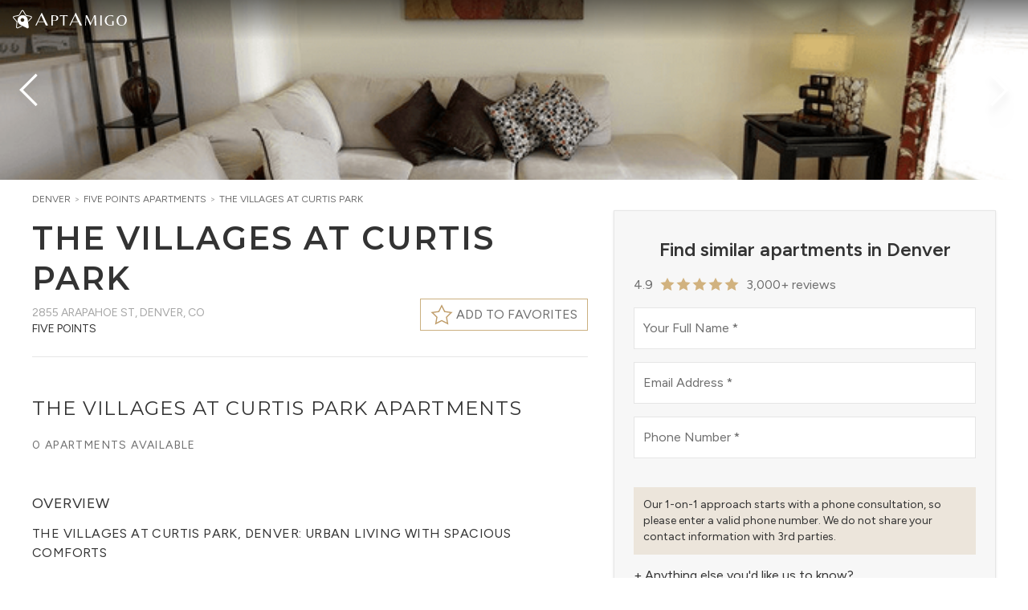

--- FILE ---
content_type: text/html; charset=utf-8
request_url: https://www.aptamigo.com/CO/Denver/Apartment/the-villages-at-curtis-park
body_size: 120821
content:
<!DOCTYPE html><html lang="en" class="__variable_a6fa1d __variable_714cc6" data-theme="light"><head><meta charSet="utf-8"/><link rel="preconnect" href="https://s3.amazonaws.com"/><link rel="preconnect" href="https://api.tiles.mapbox.com"/><link rel="preconnect" href="https://api.mapbox.com"/><meta name="viewport" content="width=device-width, initial-scale=1"/><link rel="preload" as="image" href="https://assets.aptamigo.com/CO/Denver/Pages/fivePoints/fivepoints-4.jpg?width=32"/><link rel="stylesheet" href="/_next/static/css/b8d7b254fffd1f02.css" data-precedence="next"/><link rel="stylesheet" href="/_next/static/css/19e75a51e5460575.css" data-precedence="next"/><link rel="stylesheet" href="/_next/static/css/5f83d4cbe5d46610.css" data-precedence="next"/><link rel="stylesheet" href="/_next/static/css/daaebf3b2a937d55.css" data-precedence="next"/><link rel="stylesheet" href="/_next/static/css/d6ac3c376c4a3392.css" data-precedence="next"/><link rel="preload" as="script" fetchPriority="low" href="/_next/static/chunks/webpack-d32360e21688b771.js"/><script src="/_next/static/chunks/fd9d1056-46959d1d63ce8850.js" async=""></script><script src="/_next/static/chunks/2117-798edcdc7b27f086.js" async=""></script><script src="/_next/static/chunks/main-app-5294d1645fe5526e.js" async=""></script><script src="/_next/static/chunks/c16f53c3-c5323ef14eeb5934.js" async=""></script><script src="/_next/static/chunks/aaea2bcf-238c2184edf3cae3.js" async=""></script><script src="/_next/static/chunks/2020-f8d143f67d29c2f0.js" async=""></script><script src="/_next/static/chunks/469-b8508663a4a45e73.js" async=""></script><script src="/_next/static/chunks/7423-4251c437dd458b97.js" async=""></script><script src="/_next/static/chunks/8327-44bbc0a3d31e0344.js" async=""></script><script src="/_next/static/chunks/8591-590ba759ea8448e4.js" async=""></script><script src="/_next/static/chunks/4242-9f67441366d70572.js" async=""></script><script src="/_next/static/chunks/418-bdcd3db03931a625.js" async=""></script><script src="/_next/static/chunks/6434-f1ba83ef6f4d8ff1.js" async=""></script><script src="/_next/static/chunks/7030-1ca0f11b4ac670a3.js" async=""></script><script src="/_next/static/chunks/8335-ccffee25ad0b5eda.js" async=""></script><script src="/_next/static/chunks/7696-45ec802768cacc4e.js" async=""></script><script src="/_next/static/chunks/3174-f82991e95a7f7cdc.js" async=""></script><script src="/_next/static/chunks/5457-dcd5cdd5c6c9c8cb.js" async=""></script><script src="/_next/static/chunks/app/layout-bde729e6c8914ee5.js" async=""></script><script src="/_next/static/chunks/214-68cb84a5ecd07e8e.js" async=""></script><script src="/_next/static/chunks/app/not-found-50ae035e5a0bcfad.js" async=""></script><script src="/_next/static/chunks/app/%5Bstate%5D/%5Bregion%5D/Apartment/%5Bslug%5D/layout-6f8c0172d12fcd0d.js" async=""></script><script src="/_next/static/chunks/c36f3faa-4a56daca702b145e.js" async=""></script><script src="/_next/static/chunks/1561-d4f2e07952dbb7c1.js" async=""></script><script src="/_next/static/chunks/7837-adc9a28b8646713c.js" async=""></script><script src="/_next/static/chunks/6813-e930a02d4fa9f62b.js" async=""></script><script src="/_next/static/chunks/3942-f7962c6e2cda3aef.js" async=""></script><script src="/_next/static/chunks/3317-6ffe830c884c3fc9.js" async=""></script><script src="/_next/static/chunks/2820-4b28c6d042b2f415.js" async=""></script><script src="/_next/static/chunks/8060-378ea09b119b78f1.js" async=""></script><script src="/_next/static/chunks/4720-cf0f692c657f7414.js" async=""></script><script src="/_next/static/chunks/7790-bbdf4c20a6c5521d.js" async=""></script><script src="/_next/static/chunks/7999-83b3b7b9fd31c170.js" async=""></script><script src="/_next/static/chunks/app/%5Bstate%5D/%5Bregion%5D/Apartment/%5Bslug%5D/page-05a85236deeb1185.js" async=""></script><link rel="preload" href="https://www.googletagmanager.com/gtm.js?id=GTM-TMV8X6" as="script"/><title>The Villages at Curtis Park Apartments | AptAmigo</title><meta name="description" content="Discover The Villages at Curtis Park Apartments in Denver, offering spacious 1 to 3 bedroom homes with modern amenities in a prime Curtis Park location. Enjoy easy access to downtown, fitness centers, playgrounds, and nearby cultural districts for a balanced urban lifestyle."/><link rel="canonical" href="https://www.aptamigo.com/CO/Denver/Apartment/the-villages-at-curtis-park"/><meta property="og:title" content="The Villages at Curtis Park Apartments | AptAmigo"/><meta property="og:description" content="Discover The Villages at Curtis Park Apartments in Denver, offering spacious 1 to 3 bedroom homes with modern amenities in a prime Curtis Park location. Enjoy easy access to downtown, fitness centers, playgrounds, and nearby cultural districts for a balanced urban lifestyle."/><meta property="og:image" content="https://assets.aptamigo.com/CO/Denver/Apartment/the-villages-at-curtis-park/int00.png"/><meta name="twitter:card" content="summary_large_image"/><meta name="twitter:title" content="The Villages at Curtis Park Apartments | AptAmigo"/><meta name="twitter:description" content="Discover The Villages at Curtis Park Apartments in Denver, offering spacious 1 to 3 bedroom homes with modern amenities in a prime Curtis Park location. Enjoy easy access to downtown, fitness centers, playgrounds, and nearby cultural districts for a balanced urban lifestyle."/><meta name="twitter:image" content="https://assets.aptamigo.com/CO/Denver/Apartment/the-villages-at-curtis-park/int00.png"/><link rel="shortcut icon" href="https://s3.amazonaws.com/portal.aptamigo.com/img/icons/gold-icon-32.png" sizes="32x32"/><link rel="icon" href="https://s3.amazonaws.com/portal.aptamigo.com/img/icons/gold-icon.png" sizes="256x256"/><link rel="apple-touch-icon" href="https://s3.amazonaws.com/portal.aptamigo.com/img/icons/apple-touch-icon.png" sizes="180x180"/><meta name="next-size-adjust"/><script src="/_next/static/chunks/polyfills-42372ed130431b0a.js" noModule=""></script></head><body class="flex flex-col h-full min-h-full bg-global"><div class="sentinel"></div><div id="apt-navbar-bar" class="fixed shrink-0 z-30 transition w-full"><div class="bg-gradient-to-b from-black/50 to-transparent transition w-full ease-in"><div class="max-w-[1632px] mx-auto px-3 h-[50px] md:px-4 flex justify-end items-center"><div class="flex gap-x-3 shrink-0 items-center min-w-8 text-white"><div class="inline-flex shrink-0 items-center"><div class="mb-1"><button type="button" class="inline-block outline-none" aria-label="Change Theme"><svg viewBox="0 0 150 150" class="outline-none h-9 w-9 !h-6 !w-6"><path class="fill-white" d="M148.62,56.35c-1.04-3.12-3.56-5.77-7.12-6.6l-38.57-7.96L83.35,7.89c-1.73-3.12-5.21-4.68-8.5-4.68     c-3.29,0-6.6,1.56-8.5,4.68L46.76,41.78L8.12,49.76c-3.56,0.82-6.08,3.48-7.12,6.6c-1.04,3.12-0.65,6.92,1.76,9.54l26.51,29.84     l-3.87,39.55c-0.27,3.64,1.52,6.84,4.19,8.75c1.69,1.21,3.81,1.96,5.96,1.96c1.24,0,2.49-0.25,3.67-0.81l34.54-15.63l-7.03-3.63     l-30.08,13.59c-0.03,0.01-0.07,0.03-0.1,0.05c-0.3,0.14-0.63,0.21-1.01,0.21c-0.76,0-1.64-0.3-2.33-0.8     c-0.41-0.29-1.71-1.38-1.61-3.18l3.86-39.46c0.17-1.73-0.39-3.44-1.54-4.74L7.42,61.76c-0.02-0.03-0.05-0.05-0.07-0.08     c-0.78-0.85-0.77-2.34-0.43-3.36c0.16-0.48,0.81-2.05,2.56-2.48l38.54-7.96c1.74-0.36,3.24-1.44,4.13-2.98l19.55-33.81     c0.96-1.52,2.66-1.64,3.16-1.64c1.08,0,2.5,0.46,3.06,1.47c0.02,0.03,0.04,0.06,0.05,0.1l19.59,33.9c0.89,1.54,2.39,2.62,4.13,2.98     l38.48,7.95c1.75,0.43,2.4,2,2.56,2.48c0.34,1.02,0.35,2.51-0.43,3.36c-0.02,0.03-0.05,0.05-0.07,0.08l-21.86,24.59l1.17,8.08     l25.35-28.54C149.28,63.27,149.66,59.47,148.62,56.35z"></path><path class="fill-white" d="M53.26,50.51L53.26,50.51c-17.77,12.74-21.84,37.37-9.1,55.14c4.44,6.2,10.66,10.69,16.9,13.58l50.02,25.88     c3.01,1.43,6.5,0.71,9-1.08c2.5-1.79,4.16-4.78,3.91-8.17L115.84,80c-0.71-6.85-2.91-14.06-7.43-20.37     C95.68,41.86,71.03,37.77,53.26,50.51L53.26,50.51z M83.07,92.12c-6.45,4.63-15.5,3.13-20.13-3.32c-4.63-6.45-3.13-15.5,3.32-20.13     c6.45-4.63,15.5-3.13,20.13,3.32C91.04,78.47,89.53,87.49,83.07,92.12L83.07,92.12z M83.07,92.12"></path></svg></button><a aria-label="AptAmigo Home Page" href="/"><svg class="fill-logo h-6 outline-none hover:outline-none focus:outline-none active:outline-none ml-1 !h-4" xmlns="http://www.w3.org/2000/svg" viewBox="0 0 831 116.94"><path class="fill-white" d="m0,115.26L56.43,0h2.85l56.43,115.26h-20.71l-14.25-30.6H24.32l-14.06,30.6H0Zm27.17-37.06h50.54l-25.08-55.08-25.46,55.08Z"></path><path class="fill-white" d="m145.41,115.26V22.58h30.1c6.16,0,11.67.96,16.52,2.87,4.85,1.91,8.68,4.64,11.48,8.19,2.8,3.55,4.2,7.89,4.2,13.02,0,6.07-1.54,11.13-4.62,15.19-3.08,4.06-7.37,7.09-12.88,9.1-5.51,2.01-11.9,3.01-19.18,3.01h-12.04v41.3h-13.58Zm13.58-45.36h12.46c4.76,0,8.59-.84,11.48-2.52,2.89-1.68,5.09-3.78,6.58-6.3,1.49-2.52,2.5-5.04,3.01-7.56.51-2.52.77-4.57.77-6.16,0-.56-.12-1.68-.35-3.36-.23-1.68-.84-3.59-1.82-5.74-.98-2.15-2.52-4.2-4.62-6.16s-5.02-3.45-8.75-4.48c-2.89,0-6.16.23-9.8.7-3.64.47-6.63,1.03-8.96,1.68v39.9Z"></path><path class="fill-white" d="m251.11,115.26V29.3c-1.49-.37-2.99-.65-4.48-.84-1.49-.19-3.17-.28-5.04-.28l-18.9,4.34-.84-9.94h72.1l-.7,9.94-19.04-4.34c-1.87,0-3.55.09-5.04.28-1.49.19-2.99.47-4.48.84v85.96h-13.58Z"></path><path class="fill-white" d="m308.45,115.26L364.88,0h2.85l56.43,115.26h-20.71l-14.25-30.6h-56.43l-14.06,30.6h-10.26Zm27.17-37.06h50.54l-25.08-55.08-25.46,55.08Z"></path><path class="fill-white" d="m452.74,115.26l5.18-92.68h13.02l32.34,70.7,30.94-70.7h14.28l5.18,92.68h-14.28l-3.78-79.66h-.56l-35.28,79.66h-1.96l-34.58-76.44h-.56l-3.78,76.44h-6.16Z"></path><path class="fill-white" d="m589.52,115.26V22.58h12.88v92.68h-12.88Z"></path><path class="fill-white" d="m682.06,116.94c-6.53,0-12.86-.91-18.97-2.73-6.11-1.82-11.62-4.6-16.52-8.33-4.9-3.73-8.77-8.45-11.62-14.14-2.85-5.69-4.27-12.41-4.27-20.16,0-8.96,1.66-16.64,4.97-23.03,3.31-6.39,7.65-11.64,13.02-15.75,5.37-4.11,11.2-7.12,17.5-9.03,6.3-1.91,12.44-2.87,18.41-2.87,2.89,0,5.93.23,9.1.7,3.17.47,6.11,1.03,8.82,1.68,2.71.65,4.81,1.31,6.3,1.96l-1.4,9.38c-5.41-2.33-10.64-4.25-15.68-5.74-5.04-1.49-10.27-2.24-15.68-2.24-9.33,2.33-16.75,7.3-22.26,14.91-5.51,7.61-8.26,16.87-8.26,27.79,0,9.33,1.7,17.17,5.11,23.52,3.41,6.35,8.05,11.13,13.93,14.35s12.6,4.83,20.16,4.83c2.15,0,4.29-.12,6.44-.35,2.15-.23,4.25-.58,6.3-1.05v-35.28h13.58v36.82c-2.8,1.12-5.93,2.03-9.38,2.73-3.45.7-6.88,1.21-10.29,1.54-3.41.33-6.51.49-9.31.49Z"></path><path class="fill-white" d="m779.22,116.94c-7.75,0-14.79-1.75-21.14-5.25-6.35-3.5-11.39-8.63-15.12-15.4-3.73-6.77-5.6-15.05-5.6-24.85,0-7.65,1.03-14.33,3.08-20.02,2.05-5.69,4.83-10.48,8.33-14.35,3.5-3.87,7.42-7,11.76-9.38,4.34-2.38,8.82-4.11,13.44-5.18,4.62-1.07,9.08-1.61,13.37-1.61,7.84,0,14.93,1.73,21.28,5.18,6.35,3.45,11.39,8.54,15.12,15.26,3.73,6.72,5.6,14.98,5.6,24.78,0,7.65-1.03,14.33-3.08,20.02-2.05,5.69-4.85,10.5-8.4,14.42-3.55,3.92-7.49,7.09-11.83,9.52-4.34,2.43-8.82,4.18-13.44,5.25-4.62,1.07-9.08,1.61-13.37,1.61Zm4.06-4.62c5.6,0,10.38-1.35,14.35-4.06,3.97-2.71,7.19-6.21,9.66-10.5,2.47-4.29,4.29-8.96,5.46-14,1.17-5.04,1.75-9.85,1.75-14.42,0-5.79-.58-11.27-1.75-16.45-1.17-5.18-3.08-9.73-5.74-13.65s-6.21-7-10.64-9.24c-4.43-2.24-9.96-3.36-16.59-3.36-6.25,2.15-11.43,5.41-15.54,9.8-4.11,4.39-7.14,9.43-9.1,15.12-1.96,5.69-2.94,11.62-2.94,17.78,0,5.69.58,11.13,1.75,16.31,1.17,5.18,2.96,9.78,5.39,13.79,2.43,4.01,5.62,7.16,9.59,9.45,3.97,2.29,8.75,3.43,14.35,3.43Z"></path></svg></a></div></div></div><div id="apt-navbar-portal" class="flex flex-1 min-w-0 h-full"></div><div class="flex pl-2 shrink-0 items-center text-white"><div id="apt-navbar-portal-right"></div></div></div></div></div><div class="fixed hidden z-30 shadow-lg max-h-full overflow-y-auto duration-150 w-[330px] max-w-full top-0 bg-global bottom-0"><div class="sticky z-20 top-2 w-8 ml-auto mr-1 -mb-8"><button type="button" class="flex items-center justify-center shrink-0 p-2 rounded-full hover:bg-global-muted transition-colors bg-global/50" aria-label="Close"><svg width="14" height="14" viewBox="0 0 14 14" xmlns="http://www.w3.org/2000/svg" class="text-global h-4 w-4"><line class="stroke-current" fill="none" stroke-width="1.1" x1="1" y1="1" x2="13" y2="13"></line><line class="stroke-current" fill="none" stroke-width="1.1" x1="13" y1="1" x2="1" y2="13"></line></svg></button></div><div class="py-6 px-9"><div class="divide-y pt-20"><div class="flex items-center"><a class="flex flex-1 items-center text-sm uppercase font-heading tracking-wider transition-colors whitespace-nowrap py-2 text-global-dark py-4 hover:text-global-light" href="/more-info"><span class="font-heading">Start Your Search</span></a></div><div class="flex flex-col items-start"><button type="button" class="flex flex-1 items-center text-sm uppercase font-heading tracking-wider transition-colors whitespace-nowrap py-2 text-global-dark py-4 w-full justify-between hover:text-global-light">Neighborhood Guides<svg width="20" height="20" viewBox="0 0 20 20" xmlns="http://www.w3.org/2000/svg" class="ml-2"><polyline class="stroke-current" fill="none" stroke-width="1.03" points="16 7 10 13 4 7"></polyline></svg></button><div class="hidden pl-3 pb-4"></div></div><div class="flex flex-col items-start"><button type="button" class="flex flex-1 items-center text-sm uppercase font-heading tracking-wider transition-colors whitespace-nowrap py-2 text-global-dark py-4 w-full justify-between hover:text-global-light">About Us<svg width="20" height="20" viewBox="0 0 20 20" xmlns="http://www.w3.org/2000/svg" class="ml-2"><polyline class="stroke-current" fill="none" stroke-width="1.03" points="16 7 10 13 4 7"></polyline></svg></button><div class="hidden pl-3 pb-4"><li class="flex"><a class="flex flex-1 text-xs text-global-dark hover:text-global-light uppercase font-heading py-2" href="/about-us">Who we are</a></li><li class="flex"><a class="flex flex-1 text-xs text-global-dark hover:text-global-light uppercase font-heading py-2" href="/team">Meet the Team</a></li><li class="flex"><a class="flex flex-1 text-xs text-global-dark hover:text-global-light uppercase font-heading py-2" href="/careers">Careers</a></li></div></div><div class="flex items-center"><a href="https://blog.aptamigo.com" target="_blank" rel="noopener" class="flex flex-1 items-center text-sm uppercase font-heading tracking-wider transition-colors whitespace-nowrap py-2 text-global-dark py-4 hover:text-global-light"><span class="font-heading">Blog</span></a></div><div class="flex items-center"><a class="flex flex-1 items-center text-sm uppercase font-heading tracking-wider transition-colors whitespace-nowrap py-2 text-global-dark py-4 hover:text-global-light" href="/login"><span class="font-heading">Sign In</span></a></div><div class="w-full mt-3 flex flex-wrap gap-y-2 !border-t-0 justify-around"><button type="button" class="" aria-label="Change Theme" data-tooltip="Change Theme"><!--$!--><template data-dgst="BAILOUT_TO_CLIENT_SIDE_RENDERING"></template><!--/$--></button></div></div></div></div><div id="apt-navdropdown-portal" class="fixed top-0 left-0 z-40"></div><main id="main" class="relative grow"><script type="application/ld+json">{"@context":"http://schema.org","@type":"ItemPage","name":"The Villages at Curtis Park Apartments","about":{"@type":"LocalBusiness","@id":"https://www.aptamigo.com/CO/Denver/Apartments?building=the-villages-at-curtis-park","url":"https://www.aptamigo.com/CO/Denver/Apartments?building=the-villages-at-curtis-park","description":"Discover The Villages at Curtis Park Apartments in Denver, offering spacious 1 to 3 bedroom homes with modern amenities in a prime Curtis Park location. Enjoy easy access to downtown, fitness centers, playgrounds, and nearby cultural districts for a balanced urban lifestyle.","image":"https://assets.aptamigo.com/CO/Denver/Apartment/the-villages-at-curtis-park/int00.png","name":"The Villages at Curtis Park ","address":{"@type":"PostalAddress","streetAddress":"2855 Arapahoe St","addressLocality":"Denver","addressRegion":"CO","postalCode":"80205","addressCountry":{"@type":"Country","name":"US"}}},"breadcrumb":{"@type":"BreadcrumbList","itemListElement":[{"@type":"ListItem","position":1,"item":{"@type":"WebPage","@id":"https://www.aptamigo.com/CO/Denver","name":"Denver"}},{"@type":"ListItem","position":2,"item":{"@type":"SearchResultsPage","@id":"https://www.aptamigo.com/CO/Denver/Neighborhood/fivePoints","name":"Five Points Neighborhood Guide"}},{"@type":"ListItem","position":3,"item":{"@type":"ApartmentComplex","@id":"https://www.aptamigo.com/CO/Denver/Apartments?building=the-villages-at-curtis-park","name":"The Villages at Curtis Park ","url":"https://www.aptamigo.com/CO/Denver/Apartments?building=the-villages-at-curtis-park","image":"https://assets.aptamigo.com/CO/Denver/Apartment/the-villages-at-curtis-park/int00.png","description":"Discover The Villages at Curtis Park Apartments in Denver, offering spacious 1 to 3 bedroom homes with modern amenities in a prime Curtis Park location. Enjoy easy access to downtown, fitness centers, playgrounds, and nearby cultural districts for a balanced urban lifestyle.","address":{"@type":"PostalAddress","streetAddress":"2855 Arapahoe St","addressLocality":"Denver","addressRegion":"CO","postalCode":"80205","addressCountry":{"@type":"Country","name":"US"}},"geo":{"@type":"GeoCoordinates","latitude":39.7597,"longitude":-104.9808},"containsPlace":{"@type":"Apartment","petsAllowed":true},"containedInPlace":{"@type":"ApartmentComplex","@id":"https://www.aptamigo.com/CO/Denver/Apartments?building=the-villages-at-curtis-park"},"amenityFeature":[{"@type":"LocationFeatureSpecification","name":"In-unit Laundry","value":true},{"@type":"LocationFeatureSpecification","name":"Dishwasher","value":true},{"@type":"LocationFeatureSpecification","name":"Parking","value":true},{"@type":"LocationFeatureSpecification","name":"Fitness Center","value":true},{"@type":"LocationFeatureSpecification","name":"Outdoor Pool","value":true},{"@type":"LocationFeatureSpecification","name":"Business Center","value":true},{"@type":"LocationFeatureSpecification","name":"Common Wifi","value":true},{"@type":"LocationFeatureSpecification","name":"Kids Playground","value":true}]}}]},"mainEntity":{"@type":"LocalBusiness","@id":"https://www.aptamigo.com/CO/Denver/Apartments?building=the-villages-at-curtis-park","name":"The Villages at Curtis Park ","url":"https://www.aptamigo.com/CO/Denver/Apartments?building=the-villages-at-curtis-park","image":"https://assets.aptamigo.com/CO/Denver/Apartment/the-villages-at-curtis-park/int00.png","description":"Discover The Villages at Curtis Park Apartments in Denver, offering spacious 1 to 3 bedroom homes with modern amenities in a prime Curtis Park location. Enjoy easy access to downtown, fitness centers, playgrounds, and nearby cultural districts for a balanced urban lifestyle.","address":{"@type":"PostalAddress","streetAddress":"2855 Arapahoe St","addressLocality":"Denver","addressRegion":"CO","postalCode":"80205","addressCountry":{"@type":"Country","name":"US"}},"geo":{"@type":"GeoCoordinates","latitude":39.7597,"longitude":-104.9808},"containsPlace":{"@type":"Apartment","petsAllowed":true},"containedInPlace":{"@type":"ApartmentComplex","@id":"https://www.aptamigo.com/CO/Denver/Apartments?building=the-villages-at-curtis-park"},"amenityFeature":[{"@type":"LocationFeatureSpecification","name":"In-unit Laundry","value":true},{"@type":"LocationFeatureSpecification","name":"Dishwasher","value":true},{"@type":"LocationFeatureSpecification","name":"Parking","value":true},{"@type":"LocationFeatureSpecification","name":"Fitness Center","value":true},{"@type":"LocationFeatureSpecification","name":"Outdoor Pool","value":true},{"@type":"LocationFeatureSpecification","name":"Business Center","value":true},{"@type":"LocationFeatureSpecification","name":"Common Wifi","value":true},{"@type":"LocationFeatureSpecification","name":"Kids Playground","value":true}]}}</script><div class="w-full min-h-screen"><div class="@container/carousel w-full bg-global-light"><div class="relative h-56 @[960px]/carousel:h-[350px] flex mx-auto gap-x-px group"><div class="flex flex-1"><div role="presentation" class="flex-1 cursor-pointer bg-cover bg-center max-w-screen-xl mx-auto [&amp;:not(:nth-child(1))]:hidden @[640px]/carousel:[&amp;:nth-child(2)]:block @[960px]/carousel:[&amp;:nth-child(3)]:block @[2100px]/carousel:[&amp;:nth-child(4)]:block" data-index="0" style="background-image:url(https://assets.aptamigo.com/CO/Denver/Apartment/the-villages-at-curtis-park/int00.png?width=700)"></div><div role="presentation" class="flex-1 cursor-pointer bg-cover bg-center max-w-screen-xl mx-auto [&amp;:not(:nth-child(1))]:hidden @[640px]/carousel:[&amp;:nth-child(2)]:block @[960px]/carousel:[&amp;:nth-child(3)]:block @[2100px]/carousel:[&amp;:nth-child(4)]:block" data-index="1" style="background-image:url(https://assets.aptamigo.com/CO/Denver/Apartment/the-villages-at-curtis-park/int01.png?width=700)"></div><div role="presentation" class="flex-1 cursor-pointer bg-cover bg-center max-w-screen-xl mx-auto [&amp;:not(:nth-child(1))]:hidden @[640px]/carousel:[&amp;:nth-child(2)]:block @[960px]/carousel:[&amp;:nth-child(3)]:block @[2100px]/carousel:[&amp;:nth-child(4)]:block" data-index="2" style="background-image:url(https://assets.aptamigo.com/CO/Denver/Apartment/the-villages-at-curtis-park/int02.png?width=700)"></div><div role="presentation" class="flex-1 cursor-pointer bg-cover bg-center max-w-screen-xl mx-auto [&amp;:not(:nth-child(1))]:hidden @[640px]/carousel:[&amp;:nth-child(2)]:block @[960px]/carousel:[&amp;:nth-child(3)]:block @[2100px]/carousel:[&amp;:nth-child(4)]:block" data-index="3" style="background-image:url(https://assets.aptamigo.com/CO/Denver/Apartment/the-villages-at-curtis-park/int03.png?width=700)"></div></div><div class="absolute left-1/2 transform -translate-x-1/2 bottom-4 md:bottom-8 md:opacity-0 group-hover:md:opacity-100 transition-opacity pointer-events-none bg-black/70 text-white font-light tracking-widest py-1.5 md:py-2 lg:py-3 px-3 md:px-4 lg:px-8 rounded-[2rem] uppercase text-xs lg:text-sm"><span class="whitespace-nowrap">View all <!-- -->15<!-- --> <!-- -->Photos</span></div><svg width="20" height="20" viewBox="0 0 20 20" xmlns="http://www.w3.org/2000/svg" class="absolute top-1/2 transform -translate-y-1/2 w-8 h-8 sm:w-16 sm:h-16 pointer-events-none text-white left-1 drop-shadow-xl"><polyline class="stroke-current" fill="none" stroke-width="1.03" points="13 16 7 10 13 4"></polyline></svg><svg width="20" height="20" viewBox="0 0 20 20" xmlns="http://www.w3.org/2000/svg" class="absolute top-1/2 transform -translate-y-1/2 w-8 h-8 sm:w-16 sm:h-16 pointer-events-none text-white right-1 drop-shadow-xl"><polyline class="stroke-current" fill="none" stroke-width="1.03" points="7 4 13 10 7 16"></polyline></svg></div></div><div class="container max-w-screen-xl mx-auto pt-4 pb-10 px-4 sm:px-6 lg:px-10 min-[1640px]:px-0 flex flex-row-reverse"><div class="max-lg:hidden grow-0 shrink-0 duration-150 mx-auto flex self-start sticky w-[508px] mt-[22px] pl-8 top-[80px]"><div class="relative w-full max-h-[calc(100vh_-_100px)] overflow-y-auto bg-global-light shadow border px-6 py-8 space-y-8"><div><div class="flex min-h-[288px]"><div class="flex-1"></div></div></div></div></div><div class="@container flex-1 overflow-x-hidden"><div class="flex items-start gap-2 min-h-[1rem] whitespace-nowrap overflow-x-auto mb-4"><div class="text-xs text-global-light uppercase"><a class="text-global inline-block mr-1" href="/CO/Denver/Apartments">Denver</a><span class="mr-1">&gt;</span><a class="text-global inline-block mr-1" href="/CO/Denver/Apartments?neighborhood=5b3668e96930c5381e269643">Five Points<!-- --> Apartments</a><span class="mr-1">&gt;</span><a class="text-global inline-block mr-1" href="/CO/Denver/Apartment/the-villages-at-curtis-park">The Villages at Curtis Park </a></div></div><section class="pb-4 md:pb-6 relative"><div class=""><h2 class="inline text-2xl sm:text-[32px] md:text-[40px] leading-tight font-semibold uppercase tracking-wider m-0">The Villages at Curtis Park </h2></div><div class="flex justify-between items-start min-h-10 md:min-h-[48px]"><div class="text-xs md:text-sm uppercase"><div class="inline-block pt-2 text-global-light"><span class="inline-block">2855 Arapahoe St<!-- -->, </span><span class="inline-block">Denver, CO</span></div><div class="text-global-dark uppercase">Five Points</div></div><div class="flex items-center justify-end shrink-0 gap-3"><button type="button" aria-label="Favorite this building" class="shrink-0 border bg-global border-secondary px-2 h-9 md:h-10 md:px-3 text-sm md:text-base uppercase flex items-center group z-10"><svg width="20" height="20" viewBox="0 0 20 20" xmlns="http://www.w3.org/2000/svg" class="fill-current h-7 w-7 stroke-secondary shrink-0 text-transparent group-hover:text-secondary transition-colors"><polygon stroke-width="1.01" points="10 2 12.63 7.27 18.5 8.12 14.25 12.22 15.25 18 10 15.27 4.75 18 5.75 12.22 1.5 8.12 7.37 7.27"></polygon></svg><span class="shrink-0 ml-1"><span class="hidden sm:inline">Add to favorites</span><span class="sm:hidden">Favorite</span></span></button></div></div></section><section class="relative w-full"><hr class="max-w-screen-xl w-full mx-auto mb-7 !mb-7 mt-2 last:hidden"/></section><section class="relative pb-12"><hr class="max-w-screen-xl w-full mx-auto mb-7 !mb-8 md:!mb-12"/><h1><span class="uppercase text-xl md:text-2xl leading-snug tracking-wider">The Villages at Curtis Park  Apartments</span></h1><div class="mt-4 mb-12"><div class="flex-grow flex flex-wrap text-xs md:text-sm uppercase tracking-widest"><span class="whitespace-nowrap">0 Apartments available</span><span class="last:hidden"> | </span></div></div><div class="@container/overview space-y-12"><div><h3 class="font-body uppercase text-base md:text-lg text-global-dark tracking-wide mb-2 md:mb-3 mb-5">Overview</h3><h3 class="m-0 font-body tracking-wide uppercase text-global-dark">The Villages at Curtis Park, Denver: Urban Living with Spacious Comforts</h3><br/><p class="whitespace-pre-wrap">Located in the vibrant Curtis Park neighborhood of Denver, The Villages at Curtis Park offers residents an appealing combination of city living and inviting community amenities. This apartment complex presents a range of spacious floor plans including 1 to 3 bedroom apartments designed to fit a variety of lifestyles.</p><br/><h3 class="m-0 font-body tracking-wide uppercase text-global-dark">Prime Location in Curtis Park</h3><br/><p class="whitespace-pre-wrap">Situated at 3101 Arapahoe St, The Villages at Curtis Park provides residents easy access to Denver’s dynamic urban scene. The complex is well-connected to major highways I-25 and I-70 and near the RTD light rail, making commutes or city explorations highly convenient. Residents enjoy proximity to local amenities such as the Urban Garden, Curtis Park itself, the River North Art District (RiNo), and the culturally rich Five Points Historic District. These areas offer a wealth of options for dining, entertainment, and shopping—all within walking distance.</p><br/><h3 class="m-0 font-body tracking-wide uppercase text-global-dark">Community Amenities and Features</h3><br/><p class="whitespace-pre-wrap">The community boasts numerous shared amenities that promote both leisure and convenience. Highlights include:</p><br/><p class="whitespace-pre-wrap">- A well-equipped fitness center and health club for active lifestyles</p><br/><p class="whitespace-pre-wrap">- Multiple playground areas and courtyards ideal for families and outdoor relaxation</p><br/><p class="whitespace-pre-wrap">- A clubhouse and a cyber nook offering social and workspace environments</p><br/><p class="whitespace-pre-wrap">- 24-hour emergency maintenance service and courtesy patrol ensuring resident security and support</p><br/><p class="whitespace-pre-wrap">- Cable and internet-ready connections throughout the community</p><br/><h3 class="m-0 font-body tracking-wide uppercase text-global-dark">Apartment Highlights</h3><br/><p class="whitespace-pre-wrap">The homes themselves feature many in-house comforts designed for modern urban living. Select apartments come with private patios or balconies, gas fireplaces, and private garages. Every unit includes:</p><br/><p class="whitespace-pre-wrap">- Energy-efficient kitchen appliances including dishwashers and garbage disposals</p><br/><p class="whitespace-pre-wrap">- In-unit washers and dryers for added convenience</p><br/><p class="whitespace-pre-wrap">- Spacious closet space and air conditioning for comfort</p><br/><p class="whitespace-pre-wrap">Additionally, utilities such as water, sewer, and trash services are included in the rent, streamlining monthly bills. While some amenities like private patios, garages, and fireplaces are available only in select residences, all apartments provide a comfortable and functional living space suitable for individuals or families.</p><br/><h3 class="m-0 font-body tracking-wide uppercase text-global-dark">Living Experience and Neighborhood Vibe</h3><br/><p class="whitespace-pre-wrap">The Villages at Curtis Park offers the charm of a close-knit neighborhood within an urban setting. With friendly neighbors and a lively cultural scene nearby, residents can enjoy a unique blend of community and city life. The location&#x27;s great walkability score makes it easy to stroll to local parks, markets, breweries, and cafes. This vibrant environment is ideal for those who appreciate access to arts, history, and diverse culinary experiences.</p><br/><h3 class="m-0 font-body tracking-wide uppercase text-global-dark">Final Overview</h3><br/><p class="whitespace-pre-wrap">The Villages at Curtis Park captures the essence of urban Denver living with its appealing location, comprehensive amenities, and spacious apartment options. It combines practical features like in-unit laundry and modern kitchens with community comforts including courtyards and playgrounds, making it a noteworthy place to call home in Denver’s Curtis Park neighborhood.</p></div><div class="grid @sm/overview:grid-cols-2 @3xl/overview:grid-cols-4 m-0 p-0 list-none gap-x-4 gap-y-12"><div class="box-border @sm/overview:col-span-2"><h3 class="font-body uppercase text-base md:text-lg text-global-dark tracking-wide mb-2 md:mb-3 mb-5">Address</h3><p class="text-lg"><span>2855 Arapahoe St<!-- -->, </span><span class="inline-block">Denver, CO</span></p></div><div class="box-border"><h3 class="font-body uppercase text-base md:text-lg text-global-dark tracking-wide mb-2 md:mb-3 mb-5">Building Type</h3><p class="text-lg">Rental</p></div><div class="box-border"><h3 class="font-body uppercase text-base md:text-lg text-global-dark tracking-wide mb-2 md:mb-3 mb-5">Year Built</h3><p class="text-lg">2003</p></div></div><div><h3 class="font-body uppercase text-base md:text-lg text-global-dark tracking-wide mb-2 md:mb-3 mb-5">Amenities</h3><div class="w-full @container/amenities"><div class="w-full max-w-full grid @sm/amenities:grid-cols-2 @2xl/amenities:grid-cols-3 leading-normal whitespace-nowrap gap-4 text-ellipsis mt-5"><div class="min-h-7 inline-flex items-center"><span class="inline-block text-center mr-2 w-6 text-lg"><!--$!--><template data-dgst="BAILOUT_TO_CLIENT_SIDE_RENDERING"></template><!--/$--></span>Cats</div><div class="min-h-7 inline-flex items-center"><span class="inline-block text-center mr-2 w-6 text-lg"><!--$!--><template data-dgst="BAILOUT_TO_CLIENT_SIDE_RENDERING"></template><!--/$--></span>Dogs</div><div class="min-h-7 inline-flex items-center"><span class="inline-block text-center mr-2 w-6 text-lg"><!--$!--><template data-dgst="BAILOUT_TO_CLIENT_SIDE_RENDERING"></template><!--/$--></span>Parking</div><div class="min-h-7 inline-flex items-center"><span class="inline-block text-center mr-2 w-6 text-lg"><!--$!--><template data-dgst="BAILOUT_TO_CLIENT_SIDE_RENDERING"></template><!--/$--></span>Fitness Center</div><div class="min-h-7 inline-flex items-center"><span class="inline-block text-center mr-2 w-6 text-lg"><!--$!--><template data-dgst="BAILOUT_TO_CLIENT_SIDE_RENDERING"></template><!--/$--></span>Outdoor Pool</div><div class="min-h-7 inline-flex items-center line-through text-global-light"><span class="inline-block text-center mr-2 w-6 text-lg"><!--$!--><template data-dgst="BAILOUT_TO_CLIENT_SIDE_RENDERING"></template><!--/$--></span>Storage Room</div></div><div class="w-full max-w-full grid @sm/amenities:grid-cols-2 @2xl/amenities:grid-cols-3 leading-normal whitespace-nowrap gap-4 text-ellipsis mt-5 mt-4 flex flex-wrap m-0 p-0 list-none hidden"><div class="min-h-7 inline-flex items-center line-through text-global-light"><span class="inline-block text-center mr-2 w-6 text-lg"><!--$!--><template data-dgst="BAILOUT_TO_CLIENT_SIDE_RENDERING"></template><!--/$--></span>Bike Room</div><div class="min-h-7 inline-flex items-center"><span class="inline-block text-center mr-2 w-6 text-lg"><!--$!--><template data-dgst="BAILOUT_TO_CLIENT_SIDE_RENDERING"></template><!--/$--></span>Business Center</div><div class="min-h-7 inline-flex items-center"><span class="inline-block text-center mr-2 w-6 text-lg"><!--$!--><template data-dgst="BAILOUT_TO_CLIENT_SIDE_RENDERING"></template><!--/$--></span>Common Wifi</div><div class="min-h-7 inline-flex items-center line-through text-global-light"><span class="inline-block text-center mr-2 w-6 text-lg"><!--$!--><template data-dgst="BAILOUT_TO_CLIENT_SIDE_RENDERING"></template><!--/$--></span>Concierge</div><div class="min-h-7 inline-flex items-center"><span class="inline-block text-center mr-2 w-6 text-lg"><!--$!--><template data-dgst="BAILOUT_TO_CLIENT_SIDE_RENDERING"></template><!--/$--></span>Kids Playground</div></div><div class="flex w-full justify-center mt-6"><button class="group py-4 px-8" type="button"><h3 class="font-body uppercase text-base md:text-lg text-global-dark tracking-wide mb-2 md:mb-3 !m-0 uppercase transition-colors text-global-dark group-hover:text-link-hover text-2xl tracking-wide">View All 11 Amenities</h3></button></div></div></div></div></section><section class="relative pb-12"><hr class="max-w-screen-xl w-full mx-auto mb-7 !mb-8 md:!mb-12"/><h2 class="uppercase text-xl md:text-2xl text-global-dark leading-snug tracking-wider">The Villages at Curtis Park <!-- --> Available Listings</h2><div class="w-full text-xs md:text-sm uppercase tracking-widest min-h-[32px] flex items-center my-2"><div class="flex-grow flex flex-wrap"><span class="whitespace-nowrap">0 Apartments available</span><span class="last:hidden"> | </span></div></div><div class="flex justify-start relative"><div class="flex flex-row relative p-0 m-0 overflow-x-auto overflow-y-hidden md:items-center lg:justify-center"><div></div><div class="flex h-9 md:h-12 inline-block font-light border-b border-solid transition-colors"><button type="button" data-target="0" class="w-max px-4 md:px-5 py-1.5 md:py-3 font-body text-global-light/80 uppercase text-sm md:text-base border-b transition-colors border-transparent" disabled="">Studio</button></div><div class="flex h-9 md:h-12 inline-block font-light border-b border-solid border-primary transition-colors"><button type="button" data-target="1" class="w-max px-4 md:px-5 py-1.5 md:py-3 font-body text-global-light/80 uppercase text-sm md:text-base border-b transition-colors border-primary" disabled="">1 Bed</button></div><div class="flex h-9 md:h-12 inline-block font-light border-b border-solid transition-colors"><button type="button" data-target="2" class="w-max px-4 md:px-5 py-1.5 md:py-3 font-body text-global-light/80 uppercase text-sm md:text-base border-b transition-colors border-transparent" disabled="">2 Bed</button></div><div></div></div><div class="grow border-b border-solid"></div><button type="button" aria-label="Scroll to left" class="absolute top-0 -left-1 bottom-0 w-8 bg-gradient-to-r from-global via-global to-transparent h-8 hidden"><svg width="20" height="20" viewBox="0 0 20 20" xmlns="http://www.w3.org/2000/svg" class="h-6 w-6"><polyline class="stroke-current" fill="none" stroke-width="1.03" points="13 16 7 10 13 4"></polyline></svg></button><button type="button" aria-label="Scroll to right" class="absolute top-0 -right-1 bottom-0 w-8 bg-gradient-to-l from-global via-global to-transparent h-8 hidden"><svg width="20" height="20" viewBox="0 0 20 20" xmlns="http://www.w3.org/2000/svg" class="ml-auto h-6 w-6"><polyline class="stroke-current" fill="none" stroke-width="1.03" points="7 4 13 10 7 16"></polyline></svg></button></div><div class="@container/units pt-6"><div class="w-full overflow-y-auto relative h-20"><div class="w-full text-center text-global-light/80 py-5 top-1/2 -translate-y-1/2 absolute">Check back soon for upcoming availability</div><div class="absolute flex top-0 bottom-0 left-0 right-0 items-center justify-center z-50"><div role="status"><svg aria-hidden="true" class="inline h-8 w-8 text-secondary fill-secondary animate-spin" viewBox="0 0 100 101" fill="none" xmlns="http://www.w3.org/2000/svg"><path d="M100 50.5908C100 78.2051 77.6142 100.591 50 100.591C22.3858 100.591 0 78.2051 0 50.5908C0 22.9766 22.3858 0.59082 50 0.59082C77.6142 0.59082 100 22.9766 100 50.5908ZM9.08144 50.5908C9.08144 73.1895 27.4013 91.5094 50 91.5094C72.5987 91.5094 90.9186 73.1895 90.9186 50.5908C90.9186 27.9921 72.5987 9.67226 50 9.67226C27.4013 9.67226 9.08144 27.9921 9.08144 50.5908Z" fill="currentColor" class="opacity-50"></path><path d="M93.9676 39.0409C96.393 38.4038 97.8624 35.9116 97.0079 33.5539C95.2932 28.8227 92.871 24.3692 89.8167 20.348C85.8452 15.1192 80.8826 10.7238 75.2124 7.41289C69.5422 4.10194 63.2754 1.94025 56.7698 1.05124C51.7666 0.367541 46.6976 0.446843 41.7345 1.27873C39.2613 1.69328 37.813 4.19778 38.4501 6.62326C39.0873 9.04874 41.5694 10.4717 44.0505 10.1071C47.8511 9.54855 51.7191 9.52689 55.5402 10.0491C60.8642 10.7766 65.9928 12.5457 70.6331 15.2552C75.2735 17.9648 79.3347 21.5619 82.5849 25.841C84.9175 28.9121 86.7997 32.2913 88.1811 35.8758C89.083 38.2158 91.5421 39.6781 93.9676 39.0409Z" fill="currentFill"></path></svg></div></div></div></div></section><section class="relative pb-12 !pb-0"><hr class="max-w-screen-xl w-full mx-auto mb-7 !mb-8 md:!mb-12"/><h2 class="uppercase text-xl md:text-2xl text-global-dark leading-snug tracking-wider mb-8 md:mb-10">Frequently Asked Questions</h2><div class="w-full"><div><button type="button" class="flex justify-between py-4 text-lg md:text-xl bold text-global-dark w-full text-left border-b"><span>What neighborhood is The Villages at Curtis Park  in?</span><span class="shrink-0"><svg width="20" height="20" viewBox="0 0 20 20" xmlns="http://www.w3.org/2000/svg" class="h-6 w-6 stroke-2 transition-transform ease-linear duration-150 rotate-180"><polyline class="stroke-current" fill="none" stroke-width="1.03" points="16 7 10 13 4 7"></polyline></svg></span></button><div class="text-global text-left overflow-hidden max-h-none"><div class="pt-5 pb-8 border-b">The Villages at Curtis Park  is located in the Five Points neighborhood of Denver.</div></div></div><div><button type="button" class="flex justify-between py-4 text-lg md:text-xl bold text-global-dark w-full text-left border-b"><span>Does The Villages at Curtis Park  have in-unit laundry?</span><span class="shrink-0"><svg width="20" height="20" viewBox="0 0 20 20" xmlns="http://www.w3.org/2000/svg" class="h-6 w-6 stroke-2 transition-transform ease-linear duration-150"><polyline class="stroke-current" fill="none" stroke-width="1.03" points="16 7 10 13 4 7"></polyline></svg></span></button><div class="text-global text-left overflow-hidden max-h-0"><div class="pt-5 pb-8 border-b">Yes, apartments at The Villages at Curtis Park  come equipped with in-unit washers &amp; dryers.</div></div></div><div><button type="button" class="flex justify-between py-4 text-lg md:text-xl bold text-global-dark w-full text-left border-b"><span>Can I see a model or tour The Villages at Curtis Park ?</span><span class="shrink-0"><svg width="20" height="20" viewBox="0 0 20 20" xmlns="http://www.w3.org/2000/svg" class="h-6 w-6 stroke-2 transition-transform ease-linear duration-150"><polyline class="stroke-current" fill="none" stroke-width="1.03" points="16 7 10 13 4 7"></polyline></svg></span></button><div class="text-global text-left overflow-hidden max-h-0"><div class="pt-5 pb-8 border-b">Yes! You can reach out here to get in touch with a locator and see virtual tours, videos of specific units, and get more information on individual units.</div></div></div><div><button type="button" class="flex justify-between py-4 text-lg md:text-xl bold text-global-dark w-full text-left border-b"><span>Does The Villages at Curtis Park  have good reviews?</span><span class="shrink-0"><svg width="20" height="20" viewBox="0 0 20 20" xmlns="http://www.w3.org/2000/svg" class="h-6 w-6 stroke-2 transition-transform ease-linear duration-150"><polyline class="stroke-current" fill="none" stroke-width="1.03" points="16 7 10 13 4 7"></polyline></svg></span></button><div class="text-global text-left overflow-hidden max-h-0"><div class="pt-5 pb-8 border-b">The Villages at Curtis Park  has no reviews at this time on our site.</div></div></div><div><button type="button" class="flex justify-between py-4 text-lg md:text-xl bold text-global-dark w-full text-left border-b"><span>Does The Villages at Curtis Park  allow cats?</span><span class="shrink-0"><svg width="20" height="20" viewBox="0 0 20 20" xmlns="http://www.w3.org/2000/svg" class="h-6 w-6 stroke-2 transition-transform ease-linear duration-150"><polyline class="stroke-current" fill="none" stroke-width="1.03" points="16 7 10 13 4 7"></polyline></svg></span></button><div class="text-global text-left overflow-hidden max-h-0"><div class="pt-5 pb-8 border-b">Yes, The Villages at Curtis Park  allows cats.</div></div></div><div><button type="button" class="flex justify-between py-4 text-lg md:text-xl bold text-global-dark w-full text-left border-b"><span>Does The Villages at Curtis Park  allow dogs?</span><span class="shrink-0"><svg width="20" height="20" viewBox="0 0 20 20" xmlns="http://www.w3.org/2000/svg" class="h-6 w-6 stroke-2 transition-transform ease-linear duration-150"><polyline class="stroke-current" fill="none" stroke-width="1.03" points="16 7 10 13 4 7"></polyline></svg></span></button><div class="text-global text-left overflow-hidden max-h-0"><div class="pt-5 pb-8 border-b">Yes, The Villages at Curtis Park  allows dogs. Please note that breed and size restrictions may apply.</div></div></div></div></section></div></div><div class="container max-w-screen-xl mx-auto pt-4 pb-10 px-4 sm:px-6 lg:px-10 min-[1640px]:px-0"><section class="relative pb-12"><hr class="max-w-screen-xl w-full mx-auto mb-7 !mb-8 md:!mb-12"/><h2 class="uppercase text-xl md:text-2xl text-global-dark leading-snug tracking-wider mb-8 md:mb-10">Location &amp; Neighborhood</h2><div class="flex w-full flex-col md:flex-row gap-8"><div class="w-full h-[524px] md:w-7/12"><div class="w-full h-full"></div></div><div class="w-full md:w-5/12"><div class="w-full space-y-6"><h3 class="font-body uppercase text-base md:text-lg text-global-dark tracking-wide mb-2 md:mb-3">Five Points</h3><div class="relative overflow-hidden w-full h-64"><img class="min-w-full transition-opacity duration-300 ease-in-out object-cover w-full h-full absolute top-1/2 left-1/2 -translate-y-1/2 -translate-x-1/2 blur scale-105" src="https://assets.aptamigo.com/CO/Denver/Pages/fivePoints/fivepoints-4.jpg?width=32" alt=""/></div><div><div class="leading-relaxed text-base text-global line-clamp-6 [&amp;_p]:m-0 visible overflow-hidden max-h-[156px]"><p>Skip ahead:</p><p></p><ul><li><a href="#vibe">Neighborhood Vibe</a></li><li><a href="#spots">Our Favorite Spots</a></li><li><a href="#know">Things to Know</a></li></ul><p></p><p>One of Denver’s oldest neighborhoods, Five Points, boasts a diverse history dating back to the pre-<a href="https://www.aptamigo.com/CO/Denver/Neighborhood/capitolHill">Capitol Hill</a> era. Previously known for a short time as the “Harlem of the West,” Five Points has hosted many famous jazz musicians throughout the years. Today, this neighborhood sprawls east of downtown and provides suburban relief from skyscrapers and high-rises.</p><p>Efforts to renew and revitalize the area are well underway, but this neighborhood is going through a less rapid renovation than its artsy sister-hood, <a href="https://www.aptamigo.com/CO/Denver/Neighborhood/rino">RiNo</a>. Nonetheless, acclaimed concert halls, cozy watering holes, and decadent eateries make Five Points a cultural hub of Denver.</p><p>Unlike the neighboring <a href="https://www.aptamigo.com/CO/Denver/Neighborhood/centralBusinessDistrict">Central Business District</a>, this area has always been predominantly residential. Victorian homes of the 1900s still stand, many of which have been renovated or converted into duplexes. Although this area contains mostly single-family homes, a few residential complexes have sprung up in recent years along Welton Street. Five Points boasts reasonable rent prices, plentiful transportation, and tons of places to become a regular.</p></div><div class="mt-3 text-right"><a class="text-link text-sm inline-flex items-center uppercase" href="/CO/Denver/Neighborhood/fivePoints">Read more about Five Points<!-- --> <svg width="20" height="20" viewBox="0 0 20 20" xmlns="http://www.w3.org/2000/svg"><polyline class="stroke-current" fill="none" stroke-width="1.03" points="7 4 13 10 7 16"></polyline></svg></a></div></div></div></div></div></section><section class="relative pb-12"><hr class="max-w-screen-xl w-full mx-auto mb-7 !mb-8 md:!mb-12"/><h2 class="uppercase text-xl md:text-2xl text-global-dark leading-snug tracking-wider mb-8 md:mb-10">From The Blog</h2></section><section class="relative pb-12 !pb-0"><hr class="max-w-screen-xl w-full mx-auto mb-7 !mb-8 md:!mb-12"/><h3 class="font-body uppercase text-base md:text-lg text-global-dark tracking-wide mb-2 md:mb-3">Disclaimer</h3><p class="text-sm leading-relaxed m-0">Pricing, availability, and concessions are subject to change at any time and without notice. Photos may be of various model units and apartment availability and lease terms may vary. Information is believed to be accurate, however is subject to errors and omissions. The accuracy of all information, regardless of source, including but not limited to square footages and lot sizes, is deemed reliable but not guaranteed and should be personally verified through personal inspection by and/or with the appropriate professionals.<br/></p></section></div><div></div><div></div></div><footer class="bg-navbar max-w-screen-2xl mx-auto"><div class="text-white-dark text-sm py-10 px-6 max-w-[1648px] mx-auto"><div class="flex flex-wrap gap-10 mx-auto md:container"><div class="flex-1 min-w-72"><div class="flex items-center border-b border-white border-opacity-50 pb-2">Cities</div><ul class="mt-2"><li><a class="text-sm text-white-light ease-linear transition-all duration-150 block py-2" href="/GA/Atlanta">Atlanta</a></li><li><a class="text-sm text-white-light ease-linear transition-all duration-150 block py-2" href="/TX/Austin">Austin</a></li><li><a class="text-sm text-white-light ease-linear transition-all duration-150 block py-2" href="/IL/Chicago">Chicago</a></li><li><a class="text-sm text-white-light ease-linear transition-all duration-150 block py-2" href="/TX/Dallas">Dallas</a></li><li><a class="text-sm text-white-light ease-linear transition-all duration-150 block py-2" href="/CO/Denver">Denver</a></li><li><a class="text-sm text-white-light ease-linear transition-all duration-150 block py-2" href="/TX/Houston">Houston</a></li><li><a class="text-sm text-white-light ease-linear transition-all duration-150 block py-2" href="/FL/Miami">Miami</a></li><li><a class="text-sm text-white-light ease-linear transition-all duration-150 block py-2" href="/TN/Nashville">Nashville</a></li><li><a class="text-sm text-white-light ease-linear transition-all duration-150 block py-2" href="/TX/San-Antonio">San Antonio</a></li></ul></div><div class="flex-1 min-w-72"><div class="flex items-center border-b border-white border-opacity-50 pb-2">Neighborhood Guides</div><ul class="mt-2"><li><a class="text-sm text-white-light ease-linear transition-all duration-150 block py-2" href="/GA/Atlanta/Neighborhoods">Atlanta Neighborhood Guide</a></li><li><a class="text-sm text-white-light ease-linear transition-all duration-150 block py-2" href="/TX/Austin/Neighborhoods">Austin Neighborhood Guide</a></li><li><a class="text-sm text-white-light ease-linear transition-all duration-150 block py-2" href="/IL/Chicago/Neighborhoods">Chicago Neighborhood Guide</a></li><li><a class="text-sm text-white-light ease-linear transition-all duration-150 block py-2" href="/TX/Dallas/Neighborhoods">Dallas Neighborhood Guide</a></li><li><a class="text-sm text-white-light ease-linear transition-all duration-150 block py-2" href="/CO/Denver/Neighborhoods">Denver Neighborhood Guide</a></li><li><a class="text-sm text-white-light ease-linear transition-all duration-150 block py-2" href="/TX/Houston/Neighborhoods">Houston Neighborhood Guide</a></li><li><a class="text-sm text-white-light ease-linear transition-all duration-150 block py-2" href="/FL/Miami/Neighborhoods">Miami Neighborhood Guide</a></li><li><a class="text-sm text-white-light ease-linear transition-all duration-150 block py-2" href="/TN/Nashville/Neighborhoods">Nashville Neighborhood Guide</a></li><li><a class="text-sm text-white-light ease-linear transition-all duration-150 block py-2" href="/TX/San-Antonio/Neighborhoods">San Antonio Neighborhood Guide</a></li></ul></div><div class="flex-1 min-w-72"><div class="flex items-center border-b border-white border-opacity-50 pb-2">Company</div><ul class="mt-2"><li><a class="text-sm text-white-light ease-linear transition-all duration-150 block py-2" href="/about-us">About Us</a></li><li><a class="text-sm text-white-light ease-linear transition-all duration-150 block py-2" href="/team">Meet The Team</a></li><li><a class="text-sm text-white-light ease-linear transition-all duration-150 block py-2" href="/careers">Careers</a></li><li><a class="text-sm text-white-light ease-linear transition-all duration-150 block py-2" href="https://blog.aptamigo.com">Blog</a></li><li><a class="text-sm text-white-light ease-linear transition-all duration-150 block py-2" href="mailto:info@aptamigo.com">Support</a></li><li><a class="text-sm text-white-light ease-linear transition-all duration-150 block py-2" href="/accessibility">Accessibilty</a></li><li><a class="text-sm text-white-light ease-linear transition-all duration-150 block py-2" href="/terms">Terms &amp; Conditions</a></li><li><a class="text-sm text-white-light ease-linear transition-all duration-150 block py-2" href="/privacy">Privacy</a></li><li><a class="text-sm text-white-light ease-linear transition-all duration-150 block py-2" href="https://s3.amazonaws.com/portal.aptamigo.com/document/trec_iabs.pdf">TREC Information About Brokerage Services</a></li><li><a class="text-sm text-white-light ease-linear transition-all duration-150 block py-2" href="https://www.trec.texas.gov/sites/default/files/pdf-forms/CN%201-5_0.pdf">TREC Consumer Protection Notice</a></li><li><a class="text-sm text-white-light ease-linear transition-all duration-150 block py-2" href="/sitemaps">Sitemap</a></li></ul></div><div class="flex-1 min-w-72"><a itemProp="url" aria-label="AptAmigo Home Page" class="flex relative items-center" href="/"><svg viewBox="0 0 150 150" class="outline-none h-9 w-9"><path class="fill-white" d="M148.62,56.35c-1.04-3.12-3.56-5.77-7.12-6.6l-38.57-7.96L83.35,7.89c-1.73-3.12-5.21-4.68-8.5-4.68     c-3.29,0-6.6,1.56-8.5,4.68L46.76,41.78L8.12,49.76c-3.56,0.82-6.08,3.48-7.12,6.6c-1.04,3.12-0.65,6.92,1.76,9.54l26.51,29.84     l-3.87,39.55c-0.27,3.64,1.52,6.84,4.19,8.75c1.69,1.21,3.81,1.96,5.96,1.96c1.24,0,2.49-0.25,3.67-0.81l34.54-15.63l-7.03-3.63     l-30.08,13.59c-0.03,0.01-0.07,0.03-0.1,0.05c-0.3,0.14-0.63,0.21-1.01,0.21c-0.76,0-1.64-0.3-2.33-0.8     c-0.41-0.29-1.71-1.38-1.61-3.18l3.86-39.46c0.17-1.73-0.39-3.44-1.54-4.74L7.42,61.76c-0.02-0.03-0.05-0.05-0.07-0.08     c-0.78-0.85-0.77-2.34-0.43-3.36c0.16-0.48,0.81-2.05,2.56-2.48l38.54-7.96c1.74-0.36,3.24-1.44,4.13-2.98l19.55-33.81     c0.96-1.52,2.66-1.64,3.16-1.64c1.08,0,2.5,0.46,3.06,1.47c0.02,0.03,0.04,0.06,0.05,0.1l19.59,33.9c0.89,1.54,2.39,2.62,4.13,2.98     l38.48,7.95c1.75,0.43,2.4,2,2.56,2.48c0.34,1.02,0.35,2.51-0.43,3.36c-0.02,0.03-0.05,0.05-0.07,0.08l-21.86,24.59l1.17,8.08     l25.35-28.54C149.28,63.27,149.66,59.47,148.62,56.35z"></path><path class="fill-white" d="M53.26,50.51L53.26,50.51c-17.77,12.74-21.84,37.37-9.1,55.14c4.44,6.2,10.66,10.69,16.9,13.58l50.02,25.88     c3.01,1.43,6.5,0.71,9-1.08c2.5-1.79,4.16-4.78,3.91-8.17L115.84,80c-0.71-6.85-2.91-14.06-7.43-20.37     C95.68,41.86,71.03,37.77,53.26,50.51L53.26,50.51z M83.07,92.12c-6.45,4.63-15.5,3.13-20.13-3.32c-4.63-6.45-3.13-15.5,3.32-20.13     c6.45-4.63,15.5-3.13,20.13,3.32C91.04,78.47,89.53,87.49,83.07,92.12L83.07,92.12z M83.07,92.12"></path></svg><svg class="fill-logo h-6 outline-none hover:outline-none focus:outline-none active:outline-none ml-1" xmlns="http://www.w3.org/2000/svg" viewBox="0 0 831 116.94"><path class="fill-white" d="m0,115.26L56.43,0h2.85l56.43,115.26h-20.71l-14.25-30.6H24.32l-14.06,30.6H0Zm27.17-37.06h50.54l-25.08-55.08-25.46,55.08Z"></path><path class="fill-white" d="m145.41,115.26V22.58h30.1c6.16,0,11.67.96,16.52,2.87,4.85,1.91,8.68,4.64,11.48,8.19,2.8,3.55,4.2,7.89,4.2,13.02,0,6.07-1.54,11.13-4.62,15.19-3.08,4.06-7.37,7.09-12.88,9.1-5.51,2.01-11.9,3.01-19.18,3.01h-12.04v41.3h-13.58Zm13.58-45.36h12.46c4.76,0,8.59-.84,11.48-2.52,2.89-1.68,5.09-3.78,6.58-6.3,1.49-2.52,2.5-5.04,3.01-7.56.51-2.52.77-4.57.77-6.16,0-.56-.12-1.68-.35-3.36-.23-1.68-.84-3.59-1.82-5.74-.98-2.15-2.52-4.2-4.62-6.16s-5.02-3.45-8.75-4.48c-2.89,0-6.16.23-9.8.7-3.64.47-6.63,1.03-8.96,1.68v39.9Z"></path><path class="fill-white" d="m251.11,115.26V29.3c-1.49-.37-2.99-.65-4.48-.84-1.49-.19-3.17-.28-5.04-.28l-18.9,4.34-.84-9.94h72.1l-.7,9.94-19.04-4.34c-1.87,0-3.55.09-5.04.28-1.49.19-2.99.47-4.48.84v85.96h-13.58Z"></path><path class="fill-white" d="m308.45,115.26L364.88,0h2.85l56.43,115.26h-20.71l-14.25-30.6h-56.43l-14.06,30.6h-10.26Zm27.17-37.06h50.54l-25.08-55.08-25.46,55.08Z"></path><path class="fill-white" d="m452.74,115.26l5.18-92.68h13.02l32.34,70.7,30.94-70.7h14.28l5.18,92.68h-14.28l-3.78-79.66h-.56l-35.28,79.66h-1.96l-34.58-76.44h-.56l-3.78,76.44h-6.16Z"></path><path class="fill-white" d="m589.52,115.26V22.58h12.88v92.68h-12.88Z"></path><path class="fill-white" d="m682.06,116.94c-6.53,0-12.86-.91-18.97-2.73-6.11-1.82-11.62-4.6-16.52-8.33-4.9-3.73-8.77-8.45-11.62-14.14-2.85-5.69-4.27-12.41-4.27-20.16,0-8.96,1.66-16.64,4.97-23.03,3.31-6.39,7.65-11.64,13.02-15.75,5.37-4.11,11.2-7.12,17.5-9.03,6.3-1.91,12.44-2.87,18.41-2.87,2.89,0,5.93.23,9.1.7,3.17.47,6.11,1.03,8.82,1.68,2.71.65,4.81,1.31,6.3,1.96l-1.4,9.38c-5.41-2.33-10.64-4.25-15.68-5.74-5.04-1.49-10.27-2.24-15.68-2.24-9.33,2.33-16.75,7.3-22.26,14.91-5.51,7.61-8.26,16.87-8.26,27.79,0,9.33,1.7,17.17,5.11,23.52,3.41,6.35,8.05,11.13,13.93,14.35s12.6,4.83,20.16,4.83c2.15,0,4.29-.12,6.44-.35,2.15-.23,4.25-.58,6.3-1.05v-35.28h13.58v36.82c-2.8,1.12-5.93,2.03-9.38,2.73-3.45.7-6.88,1.21-10.29,1.54-3.41.33-6.51.49-9.31.49Z"></path><path class="fill-white" d="m779.22,116.94c-7.75,0-14.79-1.75-21.14-5.25-6.35-3.5-11.39-8.63-15.12-15.4-3.73-6.77-5.6-15.05-5.6-24.85,0-7.65,1.03-14.33,3.08-20.02,2.05-5.69,4.83-10.48,8.33-14.35,3.5-3.87,7.42-7,11.76-9.38,4.34-2.38,8.82-4.11,13.44-5.18,4.62-1.07,9.08-1.61,13.37-1.61,7.84,0,14.93,1.73,21.28,5.18,6.35,3.45,11.39,8.54,15.12,15.26,3.73,6.72,5.6,14.98,5.6,24.78,0,7.65-1.03,14.33-3.08,20.02-2.05,5.69-4.85,10.5-8.4,14.42-3.55,3.92-7.49,7.09-11.83,9.52-4.34,2.43-8.82,4.18-13.44,5.25-4.62,1.07-9.08,1.61-13.37,1.61Zm4.06-4.62c5.6,0,10.38-1.35,14.35-4.06,3.97-2.71,7.19-6.21,9.66-10.5,2.47-4.29,4.29-8.96,5.46-14,1.17-5.04,1.75-9.85,1.75-14.42,0-5.79-.58-11.27-1.75-16.45-1.17-5.18-3.08-9.73-5.74-13.65s-6.21-7-10.64-9.24c-4.43-2.24-9.96-3.36-16.59-3.36-6.25,2.15-11.43,5.41-15.54,9.8-4.11,4.39-7.14,9.43-9.1,15.12-1.96,5.69-2.94,11.62-2.94,17.78,0,5.69.58,11.13,1.75,16.31,1.17,5.18,2.96,9.78,5.39,13.79,2.43,4.01,5.62,7.16,9.59,9.45,3.97,2.29,8.75,3.43,14.35,3.43Z"></path></svg></a><p class="my-5">515 N State St, 16th Floor<br/>Chicago<!-- -->, <!-- -->IL<!-- --> <!-- -->60654<br/>(312) 598-0010<br/></p><p class="my-5">© <!-- -->2026<!-- --> AptAmigo Inc., a licensed IL brokerage corporation. All rights reserved.</p><div class="flex"><a href="https://www.facebook.com/aptamigocom" target="_blank" rel="noopener nofollow noreferrer" aria-label="AptAmigo Facebook" class="text-white-light mx-2 first:ml-0 hover:primary-light transition duration-300"><!--$!--><template data-dgst="BAILOUT_TO_CLIENT_SIDE_RENDERING"></template><!--/$--></a><a href="https://www.instagram.com/aptamigo/" target="_blank" rel="noopener nofollow noreferrer" aria-label="AptAmigo Instagram" class="text-white-light mx-2 first:ml-0 hover:primary-light transition duration-300"><!--$!--><template data-dgst="BAILOUT_TO_CLIENT_SIDE_RENDERING"></template><!--/$--></a><a href="https://twitter.com/AptAmigo" target="_blank" rel="noopener nofollow noreferrer" aria-label="AptAmigo Twitter" class="text-white-light mx-2 first:ml-0 hover:primary-light transition duration-300"><!--$!--><template data-dgst="BAILOUT_TO_CLIENT_SIDE_RENDERING"></template><!--/$--></a><a href="https://www.linkedin.com/company/aptamigo" target="_blank" rel="noopener nofollow noreferrer" aria-label="AptAmigo LinkedIn" class="text-white-light mx-2 first:ml-0 hover:primary-light transition duration-300"><!--$!--><template data-dgst="BAILOUT_TO_CLIENT_SIDE_RENDERING"></template><!--/$--></a><a href="https://www.youtube.com/channel/UC0Q_tbZr8ToQ7aEpwixXHEg" target="_blank" rel="noopener nofollow noreferrer" aria-label="AptAmigo YouTube" class="text-white-light mx-2 first:ml-0 hover:primary-light transition duration-300"><!--$!--><template data-dgst="BAILOUT_TO_CLIENT_SIDE_RENDERING"></template><!--/$--></a></div></div></div></div></footer></main><section class="Toastify" aria-live="polite" aria-atomic="false" aria-relevant="additions text" aria-label="Notifications Alt+T"></section><section class="Toastify" id="toast-main" aria-live="polite" aria-atomic="false" aria-relevant="additions text" aria-label="Notifications Alt+T"></section> <!--$!--><template data-dgst="BAILOUT_TO_CLIENT_SIDE_RENDERING"></template><!--/$--><!--$!--><template data-dgst="BAILOUT_TO_CLIENT_SIDE_RENDERING"></template><!--/$--><noscript><iframe src="https://www.googletagmanager.com/ns.html?id=GTM-TMV8X6"
height="0" width="0" style="display:none;visibility:hidden"></iframe></noscript><script src="/_next/static/chunks/webpack-d32360e21688b771.js" async=""></script><script>(self.__next_f=self.__next_f||[]).push([0]);self.__next_f.push([2,null])</script><script>self.__next_f.push([1,"1:HL[\"/_next/static/media/904be59b21bd51cb-s.p.woff2\",\"font\",{\"crossOrigin\":\"\",\"type\":\"font/woff2\"}]\n2:HL[\"/_next/static/media/de42cfb9a3b980ae-s.p.woff2\",\"font\",{\"crossOrigin\":\"\",\"type\":\"font/woff2\"}]\n3:HL[\"/_next/static/css/b8d7b254fffd1f02.css\",\"style\"]\n4:HL[\"/_next/static/css/19e75a51e5460575.css\",\"style\"]\n5:HL[\"/_next/static/css/5f83d4cbe5d46610.css\",\"style\"]\n6:HL[\"/_next/static/css/daaebf3b2a937d55.css\",\"style\"]\n7:HL[\"/_next/static/css/d6ac3c376c4a3392.css\",\"style\"]\n"])</script><script>self.__next_f.push([1,"8:I[12846,[],\"\"]\nc:I[4707,[],\"\"]\nf:I[36423,[],\"\"]\n15:I[61060,[],\"\"]\n10:HC\"https://s3.amazonaws.com\"\n11:HC\"https://api.tiles.mapbox.com\"\n12:HC\"https://api.mapbox.com\"\nd:[\"state\",\"CO\",\"d\"]\ne:[\"region\",\"Denver\",\"d\"]\n16:[]\n"])</script><script>self.__next_f.push([1,"0:[\"$\",\"$L8\",null,{\"buildId\":\"p4NqUgWhpw2LdKCo3EVQ_\",\"assetPrefix\":\"\",\"urlParts\":[\"\",\"CO\",\"Denver\",\"Apartment\",\"the-villages-at-curtis-park\"],\"initialTree\":[\"\",{\"children\":[[\"state\",\"CO\",\"d\"],{\"children\":[[\"region\",\"Denver\",\"d\"],{\"children\":[\"Apartment\",{\"children\":[[\"slug\",\"the-villages-at-curtis-park\",\"d\"],{\"children\":[\"__PAGE__\",{}]}]}]}]}]},\"$undefined\",\"$undefined\",true],\"initialSeedData\":[\"\",{\"children\":[[\"state\",\"CO\",\"d\"],{\"children\":[[\"region\",\"Denver\",\"d\"],{\"children\":[\"Apartment\",{\"children\":[[\"slug\",\"the-villages-at-curtis-park\",\"d\"],{\"children\":[\"__PAGE__\",{},[[\"$L9\",\"$La\",[[\"$\",\"link\",\"0\",{\"rel\":\"stylesheet\",\"href\":\"/_next/static/css/5f83d4cbe5d46610.css\",\"precedence\":\"next\",\"crossOrigin\":\"$undefined\"}],[\"$\",\"link\",\"1\",{\"rel\":\"stylesheet\",\"href\":\"/_next/static/css/daaebf3b2a937d55.css\",\"precedence\":\"next\",\"crossOrigin\":\"$undefined\"}],[\"$\",\"link\",\"2\",{\"rel\":\"stylesheet\",\"href\":\"/_next/static/css/d6ac3c376c4a3392.css\",\"precedence\":\"next\",\"crossOrigin\":\"$undefined\"}]]],null],null]},[[null,\"$Lb\"],null],null]},[null,[\"$\",\"$Lc\",null,{\"parallelRouterKey\":\"children\",\"segmentPath\":[\"children\",\"$d\",\"children\",\"$e\",\"children\",\"Apartment\",\"children\"],\"error\":\"$undefined\",\"errorStyles\":\"$undefined\",\"errorScripts\":\"$undefined\",\"template\":[\"$\",\"$Lf\",null,{}],\"templateStyles\":\"$undefined\",\"templateScripts\":\"$undefined\",\"notFound\":\"$undefined\",\"notFoundStyles\":\"$undefined\"}]],null]},[null,[\"$\",\"$Lc\",null,{\"parallelRouterKey\":\"children\",\"segmentPath\":[\"children\",\"$d\",\"children\",\"$e\",\"children\"],\"error\":\"$undefined\",\"errorStyles\":\"$undefined\",\"errorScripts\":\"$undefined\",\"template\":[\"$\",\"$Lf\",null,{}],\"templateStyles\":\"$undefined\",\"templateScripts\":\"$undefined\",\"notFound\":\"$undefined\",\"notFoundStyles\":\"$undefined\"}]],null]},[null,[\"$\",\"$Lc\",null,{\"parallelRouterKey\":\"children\",\"segmentPath\":[\"children\",\"$d\",\"children\"],\"error\":\"$undefined\",\"errorStyles\":\"$undefined\",\"errorScripts\":\"$undefined\",\"template\":[\"$\",\"$Lf\",null,{}],\"templateStyles\":\"$undefined\",\"templateScripts\":\"$undefined\",\"notFound\":\"$undefined\",\"notFoundStyles\":\"$undefined\"}]],null]},[[[[\"$\",\"link\",\"0\",{\"rel\":\"stylesheet\",\"href\":\"/_next/static/css/b8d7b254fffd1f02.css\",\"precedence\":\"next\",\"crossOrigin\":\"$undefined\"}],[\"$\",\"link\",\"1\",{\"rel\":\"stylesheet\",\"href\":\"/_next/static/css/19e75a51e5460575.css\",\"precedence\":\"next\",\"crossOrigin\":\"$undefined\"}]],\"$L13\"],null],null],\"couldBeIntercepted\":false,\"initialHead\":[null,\"$L14\"],\"globalErrorComponent\":\"$15\",\"missingSlots\":\"$W16\"}]\n"])</script><script>self.__next_f.push([1,"17:[\"slug\",\"the-villages-at-curtis-park\",\"d\"]\nb:[[\"$\",\"$Lc\",null,{\"parallelRouterKey\":\"children\",\"segmentPath\":[\"children\",\"$d\",\"children\",\"$e\",\"children\",\"Apartment\",\"children\",\"$17\",\"children\"],\"error\":\"$undefined\",\"errorStyles\":\"$undefined\",\"errorScripts\":\"$undefined\",\"template\":[\"$\",\"$Lf\",null,{}],\"templateStyles\":\"$undefined\",\"templateScripts\":\"$undefined\",\"notFound\":\"$undefined\",\"notFoundStyles\":\"$undefined\"}],\"$L18\"]\n"])</script><script>self.__next_f.push([1,"19:I[98087,[\"5501\",\"static/chunks/c16f53c3-c5323ef14eeb5934.js\",\"8218\",\"static/chunks/aaea2bcf-238c2184edf3cae3.js\",\"2020\",\"static/chunks/2020-f8d143f67d29c2f0.js\",\"469\",\"static/chunks/469-b8508663a4a45e73.js\",\"7423\",\"static/chunks/7423-4251c437dd458b97.js\",\"8327\",\"static/chunks/8327-44bbc0a3d31e0344.js\",\"8591\",\"static/chunks/8591-590ba759ea8448e4.js\",\"4242\",\"static/chunks/4242-9f67441366d70572.js\",\"418\",\"static/chunks/418-bdcd3db03931a625.js\",\"6434\",\"static/chunks/6434-f1ba83ef6f4d8ff1.js\",\"7030\",\"static/chunks/7030-1ca0f11b4ac670a3.js\",\"8335\",\"static/chunks/8335-ccffee25ad0b5eda.js\",\"7696\",\"static/chunks/7696-45ec802768cacc4e.js\",\"3174\",\"static/chunks/3174-f82991e95a7f7cdc.js\",\"5457\",\"static/chunks/5457-dcd5cdd5c6c9c8cb.js\",\"3185\",\"static/chunks/app/layout-bde729e6c8914ee5.js\"],\"GoogleTagManager\"]\n1a:I[38059,[\"5501\",\"static/chunks/c16f53c3-c5323ef14eeb5934.js\",\"8218\",\"static/chunks/aaea2bcf-238c2184edf3cae3.js\",\"2020\",\"static/chunks/2020-f8d143f67d29c2f0.js\",\"469\",\"static/chunks/469-b8508663a4a45e73.js\",\"7423\",\"static/chunks/7423-4251c437dd458b97.js\",\"8327\",\"static/chunks/8327-44bbc0a3d31e0344.js\",\"8591\",\"static/chunks/8591-590ba759ea8448e4.js\",\"4242\",\"static/chunks/4242-9f67441366d70572.js\",\"418\",\"static/chunks/418-bdcd3db03931a625.js\",\"6434\",\"static/chunks/6434-f1ba83ef6f4d8ff1.js\",\"7030\",\"static/chunks/7030-1ca0f11b4ac670a3.js\",\"8335\",\"static/chunks/8335-ccffee25ad0b5eda.js\",\"7696\",\"static/chunks/7696-45ec802768cacc4e.js\",\"3174\",\"static/chunks/3174-f82991e95a7f7cdc.js\",\"5457\",\"static/chunks/5457-dcd5cdd5c6c9c8cb.js\",\"3185\",\"static/chunks/app/layout-bde729e6c8914ee5.js\"],\"default\"]\n1b:I[39662,[\"5501\",\"static/chunks/c16f53c3-c5323ef14eeb5934.js\",\"8218\",\"static/chunks/aaea2bcf-238c2184edf3cae3.js\",\"2020\",\"static/chunks/2020-f8d143f67d29c2f0.js\",\"469\",\"static/chunks/469-b8508663a4a45e73.js\",\"7423\",\"static/chunks/7423-4251c437dd458b97.js\",\"8327\",\"static/chunks/8327-44bbc0a3d31e0344.js\",\"8591\",\"static/chunks/8591-590ba759ea8448e4.js\",\"4242\",\"static/chunks/4242-9f67441366d70572.js\",\"418\",\"static/chunks/418-bdcd3db0"])</script><script>self.__next_f.push([1,"3931a625.js\",\"6434\",\"static/chunks/6434-f1ba83ef6f4d8ff1.js\",\"7030\",\"static/chunks/7030-1ca0f11b4ac670a3.js\",\"8335\",\"static/chunks/8335-ccffee25ad0b5eda.js\",\"7696\",\"static/chunks/7696-45ec802768cacc4e.js\",\"3174\",\"static/chunks/3174-f82991e95a7f7cdc.js\",\"5457\",\"static/chunks/5457-dcd5cdd5c6c9c8cb.js\",\"3185\",\"static/chunks/app/layout-bde729e6c8914ee5.js\"],\"default\"]\n1c:I[7616,[\"2020\",\"static/chunks/2020-f8d143f67d29c2f0.js\",\"469\",\"static/chunks/469-b8508663a4a45e73.js\",\"7696\",\"static/chunks/7696-45ec802768cacc4e.js\",\"214\",\"static/chunks/214-68cb84a5ecd07e8e.js\",\"9160\",\"static/chunks/app/not-found-50ae035e5a0bcfad.js\"],\"default\"]\n1e:I[37771,[\"5501\",\"static/chunks/c16f53c3-c5323ef14eeb5934.js\",\"8218\",\"static/chunks/aaea2bcf-238c2184edf3cae3.js\",\"2020\",\"static/chunks/2020-f8d143f67d29c2f0.js\",\"469\",\"static/chunks/469-b8508663a4a45e73.js\",\"7423\",\"static/chunks/7423-4251c437dd458b97.js\",\"8327\",\"static/chunks/8327-44bbc0a3d31e0344.js\",\"8591\",\"static/chunks/8591-590ba759ea8448e4.js\",\"4242\",\"static/chunks/4242-9f67441366d70572.js\",\"418\",\"static/chunks/418-bdcd3db03931a625.js\",\"6434\",\"static/chunks/6434-f1ba83ef6f4d8ff1.js\",\"7030\",\"static/chunks/7030-1ca0f11b4ac670a3.js\",\"8335\",\"static/chunks/8335-ccffee25ad0b5eda.js\",\"7696\",\"static/chunks/7696-45ec802768cacc4e.js\",\"3174\",\"static/chunks/3174-f82991e95a7f7cdc.js\",\"5457\",\"static/chunks/5457-dcd5cdd5c6c9c8cb.js\",\"3185\",\"static/chunks/app/layout-bde729e6c8914ee5.js\"],\"default\"]\n"])</script><script>self.__next_f.push([1,"13:[\"$\",\"html\",null,{\"lang\":\"en\",\"className\":\"__variable_a6fa1d __variable_714cc6\",\"data-theme\":\"light\",\"children\":[[\"$\",\"$L19\",null,{\"gtmId\":\"GTM-TMV8X6\"}],[\"$\",\"body\",null,{\"className\":\"flex flex-col h-full min-h-full bg-global\",\"children\":[\"$\",\"$L1a\",null,{\"initialState\":{\"session\":null},\"children\":[[\"$\",\"$L1b\",null,{}],[\"$\",\"main\",null,{\"id\":\"main\",\"className\":\"relative grow\",\"children\":[\"$\",\"$Lc\",null,{\"parallelRouterKey\":\"children\",\"segmentPath\":[\"children\"],\"error\":\"$undefined\",\"errorStyles\":\"$undefined\",\"errorScripts\":\"$undefined\",\"template\":[\"$\",\"$Lf\",null,{}],\"templateStyles\":\"$undefined\",\"templateScripts\":\"$undefined\",\"notFound\":[[\"$\",\"$L1c\",null,{}],[\"$\",\"div\",null,{\"className\":\"w-full min-h-screen relative\",\"children\":[\"$\",\"div\",null,{\"className\":\"static flex flex-col\",\"style\":{\"background\":\"linear-gradient(to right, #224166 0%, #365D7F 100%)\"},\"children\":[\"$\",\"div\",null,{\"className\":\"flex items-center w-full max-h-screen-lg max-w-screen-3xl mx-auto h-screen justify-center relative\",\"children\":[[\"$\",\"img\",null,{\"className\":\"w-full h-full absolute top-0 left-0 right-0 bottom-0 object-cover\",\"src\":\"https://assets.aptamigo.com/img/hero/hero-v4-1500w.jpeg\",\"srcSet\":\"https://assets.aptamigo.com/img/hero/hero-v4-600w.jpg 500w, https://assets.aptamigo.com/img/hero/hero-v4-1500w.jpeg 1500w\",\"alt\":\"AptAmigo Home Page\"}],[\"$\",\"div\",null,{\"className\":\"z-1 bg-black-dark/40 h-full w-full flex items-center justify-center\",\"children\":[\"$\",\"section\",null,{\"className\":\"flex justify-center px-8 py-12 sm:px-10 md:px-12 md:py-16 lg:px-5 lg:py-20 h-full w-full px-3\",\"children\":[\"$\",\"div\",null,{\"className\":\"container max-w-screen-lg pt-20 md:pt-24 lg:pt-32\",\"children\":[[\"$\",\"div\",null,{\"className\":\"text-center\",\"children\":[\"$\",\"div\",null,{\"className\":\"text-xl text-white\",\"children\":\"Sorry, we couldn't find the page you were looking for.\"}]}],[\"$\",\"div\",null,{\"children\":[\"$\",\"div\",null,{\"className\":\"flex flex-col mt-7 space-y-3 items-center justify-center sm:flex-row sm:space-y-0 sm:space-x-4\"}]}]]}]}]}]]}]}]}],\"$L1d\"],\"notFoundStyles\":[]}]}],[\"$\",\"$L1e\",null,{}],[\"$\",\"$L1e\",null,{\"id\":\"toast-main\"}],\" \"]}]}]]}]\n"])</script><script>self.__next_f.push([1,"1f:I[40214,[\"2020\",\"static/chunks/2020-f8d143f67d29c2f0.js\",\"214\",\"static/chunks/214-68cb84a5ecd07e8e.js\",\"9674\",\"static/chunks/app/%5Bstate%5D/%5Bregion%5D/Apartment/%5Bslug%5D/layout-6f8c0172d12fcd0d.js\"],\"default\"]\n"])</script><script>self.__next_f.push([1,"14:[[\"$\",\"meta\",\"0\",{\"name\":\"viewport\",\"content\":\"width=device-width, initial-scale=1\"}],[\"$\",\"meta\",\"1\",{\"charSet\":\"utf-8\"}],[\"$\",\"title\",\"2\",{\"children\":\"The Villages at Curtis Park Apartments | AptAmigo\"}],[\"$\",\"meta\",\"3\",{\"name\":\"description\",\"content\":\"Discover The Villages at Curtis Park Apartments in Denver, offering spacious 1 to 3 bedroom homes with modern amenities in a prime Curtis Park location. Enjoy easy access to downtown, fitness centers, playgrounds, and nearby cultural districts for a balanced urban lifestyle.\"}],[\"$\",\"link\",\"4\",{\"rel\":\"canonical\",\"href\":\"https://www.aptamigo.com/CO/Denver/Apartment/the-villages-at-curtis-park\"}],[\"$\",\"meta\",\"5\",{\"property\":\"og:title\",\"content\":\"The Villages at Curtis Park Apartments | AptAmigo\"}],[\"$\",\"meta\",\"6\",{\"property\":\"og:description\",\"content\":\"Discover The Villages at Curtis Park Apartments in Denver, offering spacious 1 to 3 bedroom homes with modern amenities in a prime Curtis Park location. Enjoy easy access to downtown, fitness centers, playgrounds, and nearby cultural districts for a balanced urban lifestyle.\"}],[\"$\",\"meta\",\"7\",{\"property\":\"og:image\",\"content\":\"https://assets.aptamigo.com/CO/Denver/Apartment/the-villages-at-curtis-park/int00.png\"}],[\"$\",\"meta\",\"8\",{\"name\":\"twitter:card\",\"content\":\"summary_large_image\"}],[\"$\",\"meta\",\"9\",{\"name\":\"twitter:title\",\"content\":\"The Villages at Curtis Park Apartments | AptAmigo\"}],[\"$\",\"meta\",\"10\",{\"name\":\"twitter:description\",\"content\":\"Discover The Villages at Curtis Park Apartments in Denver, offering spacious 1 to 3 bedroom homes with modern amenities in a prime Curtis Park location. Enjoy easy access to downtown, fitness centers, playgrounds, and nearby cultural districts for a balanced urban lifestyle.\"}],[\"$\",\"meta\",\"11\",{\"name\":\"twitter:image\",\"content\":\"https://assets.aptamigo.com/CO/Denver/Apartment/the-villages-at-curtis-park/int00.png\"}],[\"$\",\"link\",\"12\",{\"rel\":\"shortcut icon\",\"href\":\"https://s3.amazonaws.com/portal.aptamigo.com/img/icons/gold-icon-32.png\",\"sizes\":\"32x32\"}],[\"$\",\"link\",\"13\",{\"rel\":\"icon\",\"href\":\"https://s3.amazonaws.com/portal.aptamigo.com/img/icons/gold-icon.png\",\"sizes\":\"256x256\"}],[\"$\",\"link\",\"14\",{\"rel\":\"apple-touch-icon\",\"href\":\"https://s3.amazonaws.com/portal.aptamigo.com/img/icons/apple-touch-icon.png\",\"sizes\":\"180x180\"}],[\"$\",\"meta\",\"15\",{\"name\":\"next-size-adjust\"}]]\n"])</script><script>self.__next_f.push([1,"9:null\n20:T7f3,\u003cp\u003eLooking for an Atlanta neighborhood map to help you navigate this booming city? Look no further.\u003c/p\u003e\u003cp\u003e\u003cbr\u003e\u003c/p\u003e\u003cp\u003eAtlanta has become a wildly popular hub for creatives and professionals looking to kickstart their careers and lay down some roots. You’ll find 30 of the Fortune 1000 companies headquartered here as well as a booming film and tv industry, earning Atlanta the nickname “Hollywood of the South.” \u003c/p\u003e\u003cbr\u003e\u003cp\u003eAtlanta is also known as “The City in a Forest” as almost 50% of the city is covered in vegetation and trees! With 3,000 acres of parkland within city limits, there’s no shortage of green space to relax, run, or bike through. Strolling along the tree-lined Atlanta BeltLine or meeting up with friends at Piedmont Park are tried-and-true local pastimes and a great way for newcomers to explore the city. \u003c/p\u003e\u003cbr\u003e\u003cp\u003ePro sports are a big part of the city’s culture. One of Atlanta’s most beloved sports teams, The Atlanta United, draws massive crowds to the stunning Mercedes-Benz Stadium Downtown.\u003c/p\u003e\u003cp\u003e\u003cbr\u003e\u003c/p\u003e\u003cp\u003eThe Braves’ new home, called The Battery, encompasses the baseball stadium and a mix of shops, restaurants, and bars. Even on non-game days there’s plenty to do in the area. Enjoy local grub from Fox Bros Bar-B-Q, explore the immersive virtual reality destination The Void, or experience a concert at the on-site 4,000 person capacity music venue, the Coca-Cola Roxy Theatre. \u003c/p\u003e\u003cbr\u003e\u003cp\u003eAtlanta is well-situated for travel lovers. With the world’s busiest airport, as well as easy access to some of the South’s best destinations— touring local spots or far-away treasures is easy. Take a road trip to Nashville, Savannah, Greenville, or Birmingham, all less than 4 hours away. We’d also highly recommend a day trip to North Georgia, where you can sample wines from charming vineyards, tube down the Chattahoochee in the summer, or pick apples as fall approaches. Whether you’re a city slicker or nature lover, Atlanta has a little something for everybody.\u003c/p\u003e\u003cp\u003e\u003cbr\u003e\u003c/"])</script><script>self.__next_f.push([1,"p\u003e21:Tba2,"])</script><script>self.__next_f.push([1,"\u003ch3\u003eVibe\u003c/h3\u003e\u003cbr\u003e\u003cp\u003eIt might sound cliche, but with so many neighborhoods in Atlanta, there is space for everyone! Foodies will rejoice in the city’s exploding restaurant scene. Hip eateries are popping up on every corner, like 70’s-inspired Muchacho for breakfast tacos, or Wonderkid for elevated ice cream floats and diner fare.  \u003c/p\u003e\u003cbr\u003e\u003cp\u003eIf you need to get away from the hustle and bustle of city life, check out the many trails surrounding Atlanta. Drive just an hour to trek great trails in North Georgia, and 2 hours to reach hikes in Tennessee and North Carolina. Lake Lanier is about 45 minutes away, and boasts waterfront parks, camping areas, cabins for rent, and even a Margaritaville-themed waterpark and beach!\u003c/p\u003e\u003cbr\u003e\u003cp\u003eIt's hard to pick a favorite with so many unique neighborhoods in Atlanta! Check out Castleberry Hill for historic lofts and art galleries, or head to ultra-swanky Buckhead for five-star hotels and luxury shopping \u0026 dining. Atlanta really has it all!\u003c/p\u003e\u003cbr\u003e\u003ch3\u003eFavorite Spots\u003c/h3\u003e\u003cbr\u003e\u003cp\u003ePiedmont Park is a favorite spot amongst both tourists and locals alike. We highly recommend stopping by one of Midtown’s many restaurants and grabbing to-go lunch to enjoy in the meadow area of the park with amazing skyline views! Make sure to check out the adjacent Atlanta Botanical Garden for stunning seasonal displays of thousands of trees and flowers. The “Garden Lights, Holiday Nights” exhibit is a revered Atlanta tradition each holiday season!\u003c/p\u003e\u003cbr\u003e\u003cp\u003eNo visit to Atlanta is complete without a walk on the BeltLine! Miles of walking and biking trails connect multiple in-town neighborhoods. The Eastside Trail is definitely the most popular, starting at Piedmont Park and ending with the famous Krog Street Market. It’s the perfect way to spend a sunny afternoon, with rotating local art installations and smaller parks to stop by along the way. \u003c/p\u003e\u003cbr\u003e\u003ch3\u003eThings to Know\u003c/h3\u003e\u003cbr\u003e\u003cp\u003eFinding the right Atlanta neighborhood is crucial. Locals love to gripe about traffic, so you’ll often hear recommendations that you should try to live as close as possible to your workplace. Consulting an Atlanta neighborhood map will help prevent future frustration (and time spent in traffic). If you’re looking to avoid lots of driving, the best neighborhoods in Atlanta for you might be \u003ca href=\"https://www.aptamigo.com/GA/Atlanta/Neighborhood/midtown\"\u003eMidtown\u003c/a\u003e or \u003ca href=\"https://www.aptamigo.com/GA/Atlanta/Neighborhood/buckhead\"\u003eBuckhead\u003c/a\u003e, which are within walking distance of a MARTA station, and allow for an easy commute to most parts of the city by train. \u003c/p\u003e\u003cbr\u003e\u003cp\u003eAtlanta has pretty typical Southern weather– hot, muggy summers with crisp fall days and cool spring showers. Take advantage of gorgeous weather with a packed festival calendar between March and June, including the Dogwood Festival (one of the largest events in the Southeast!), Shaky Knees Music Festival, and the Atlanta Jazz Festival.\u003c/p\u003e\u003cp\u003e\u003cbr\u003e\u003c/p\u003e"])</script><script>self.__next_f.push([1,"22:T730,\u003cp\u003eFrom the moment you arrive in Austin, you’ll see the city’s unofficial motto plastered on everything from buildings to t-shirts to koozies: “Keep Austin Weird.” And, perhaps, nothing better describes this place. Austin is modern and hip, but also retains enough traditional Texan hospitality that it’s common to get a “hi y’all” from a stranger while walking past each other on the street. \u003c/p\u003e\u003cbr\u003e\u003cp\u003eWhile the city itself has been on an upward trajectory for some time now, the recent announcements from various large tech companies regarding their intentions to open or expand in Austin have driven it to a fever pitch. Alongside these increased opportunities for employment, new cultural initiatives—from galleries to stores to fine dining—have grown in the city as well. However, the casual vibe that makes Austin such a wonderful place to live still remains strong—it’s a place where you can get some of the best high-end sushi in the country one night, and a $2 bacon, egg, and cheese breakfast taco the next morning. \u003c/p\u003e\u003cbr\u003e\u003cp\u003eFor those who enjoy spending their free time outdoors, Austin is a dream. While the ever-growing Downtown skyline may allude to the ongoing urban development, you only have to drive minutes from the city center to reach the green fields of Zilker Park. With temperatures that rarely dip below 50 degrees, hiking, biking, and swimming are almost always an option. That’s not to say there isn’t \u003ca href=\"https://blog.aptamigo.com/free-things-austin/\"\u003eplenty to do\u003c/a\u003e indoors as well—from honky-tonk to indie rock, the music scene is so renowned it has earned Austin the nickname of the “Live Music Capital of the World.” In other words, living the good life is easy in Austin, Texas. Almost as easy as finding a place that serves amazing guac and queso. \u003c/p\u003e\u003cp\u003e\u003cbr\u003e\u003c/p\u003e23:T917,"])</script><script>self.__next_f.push([1,"\u003ch3\u003e\u003cfont face=\"Arial\"\u003eVibe\u003c/font\u003e\u003c/h3\u003e\u003cp\u003e\u003c/p\u003e\u003cp\u003eAustin is a place where you’re likely to see man-bun-clad musicians, young families, bike-short-wearing cyclists, and tech prodigies all enjoying brunch in the same place on a Sunday morning. The vibe here is particularly casual, especially when compared to cities such as New York, Los Angeles, or Chicago— the standard attire for a night out is typically cowboy boots rather than stilettos. \u003c/p\u003e\u003cp\u003e\u003cbr\u003e\u003c/p\u003e\u003cp\u003eThe people who reside in Austin all share a love of good food, good music, and good times—and with the city’s variety of up-and-coming restaurants, local bands, and plentiful outdoor spaces, it’s easy to see why. \u003c/p\u003e\u003cp\u003e\u003cbr\u003e\u003c/p\u003e\u003ch3\u003eOur favorite spots\u003c/h3\u003e\u003cp\u003e\u003c/p\u003e\u003cp\u003eNature is a big part of the Austin experience. We love to visit Zilker Park, a 350-acre green space in the South of the city, for a picnic with friends or to play a pick-up game of soccer. Equally important to the locals is Barton Springs Pool, an outdoor pool filled with water from nearby naturally occurring springs. \u003c/p\u003e\u003cp\u003e\u003cbr\u003e\u003c/p\u003e\u003cp\u003eSince the water temperature there always hovers around 65-degrees, it’s the perfect way to cool off on a hot Texas summer day. When it comes to nightlife, you can two-step the night away at legendary honky-tonk The Broken Spoke, or visit ACL Live at the Moody Theater for the latest band that’s in town.\u003c/p\u003e\u003cp\u003e\u003cbr\u003e\u003c/p\u003e\u003ch3\u003eThings to know\u003c/h3\u003e\u003cp\u003e\u003c/p\u003e\u003cp\u003eAustin is truly a unique spot among U.S. cities — way more relaxed than New York, and with a Southern influence that you won’t find in places like Los Angeles or Chicago. If it isn’t already evident, spending time outside is huge here, perhaps due to the influence of pet-lovers than live in the city. As the joke goes, “you’re not considered a dog owner in Austin until you own at least two pups.” \u003c/p\u003e\u003cp\u003e\u003cbr\u003e\u003c/p\u003e\u003cp\u003eFor those who have never experienced a Southern summer, be warned— from June to October, temperatures can reach “fry an egg on the sidewalk” levels. However, the scorching summers are well-worth the blue skies and sunshine you get all fall and winter. \u003c/p\u003e\u003cp\u003e\u003cbr\u003e\u003c/p\u003e\u003cp\u003eIf you're still unsure what part of town might suit you best, our experts have all the advice you'll need on \u003ca href=\"https://blog.aptamigo.com/austin-tx-living/\"\u003eAustin's neighborhoods\u003c/a\u003e.\u003c/p\u003e"])</script><script>self.__next_f.push([1,"24:T68b,\u003cp\u003eChicago has been on the map as the “Midwest Mecca” since 1833. What was once the passageway from east to west, is now a cutting-edge city nestled in the center of the country. Built on innovation and industry, Chicago continues to grow as new start-ups and technology companies fill the downtown district. Google, for example, recently set up its Chicago headquarters in the \u003ca href=\"https://www.aptamigo.com/IL/Chicago/Neighborhood/westLoop\"\u003eWest Loop\u003c/a\u003e neighborhood. \u003c/p\u003e\u003cbr\u003e\u003cp\u003eChicago is also considered the creative center of the midwest. Imaginative minds flock to the Windy City for artistic opportunities and some of the best art schools in the country. Over the years, this population has left its mark on Chicago’s aesthetic. Famous artists color the walls of otherwise ordinary-looking buildings, and sculptures can be found peppered throughout the local parks. It’s impossible to go far in Chicago without seeing some form of creative expression.\u003c/p\u003e\u003cp\u003e\u003cbr\u003e\u003c/p\u003e\u003cp\u003eIf you're a young professional in Chicago, you might want to take a look at which neighborhoods are \u003ca href=\"https://blog.aptamigo.com/best-neighborhoods-chicago/\"\u003ebest for young professionals\u003c/a\u003e.\u003c/p\u003e\u003cbr\u003e\u003cp\u003eSomewhere between the harmonious blend of artistic vision and business-minded innovation, a multitude of small and fresh-faced companies find their home in Chicago. From holistic health stores and yoga studios to local boutiques and watering holes, this city has a network of niche storefronts just waiting to be discovered. Not to mention the unrivaled food scene! With a melting pot of cultures within the city limits, any type of craving can be satisfied here. \u003c/p\u003e\u003cp\u003e\u003cbr\u003e\u003c/p\u003e25:T889,"])</script><script>self.__next_f.push([1,"\u003ch3 \u003eVibe\u003c/h3\u003e\u003cp \u003eThe vibe of Chicago lies in the sweet spot between individuality and community. This city pairs a classic Midwestern friendliness with a focus on networking and career advancement. There is a strong reverence for Chicago’s history and architecture, but also a booming community involved in change and growth. People come to Chicago to immerse themselves in a bustling city and enjoy the opportunities it has to offer.\u003c/p\u003e\u003ch3 \u003eFavorite Spots\u003c/h3\u003e\u003cp \u003eYour \u003ca href=\"https://blog.aptamigo.com/things-to-do-during-your-first-trip-to-chicago\" \u003efirst visit to Chicago\u003c/a\u003e calls for all the must-see spots: find a rooftop to view the downtown skyline, grab a beer at Goose Island Brewing, and spend a day at the Shedd Aquarium. But don’t think that’s everything you need to see! There is a mile-long list of hidden gems nestled throughout the city. Check out the oldest jazz bar in the city, the Green Mill, located on the north side.\u003c/p\u003e\u003cp \u003e\u003cbr \u003e\u003c/p\u003e\u003cp \u003eEnjoy some of the best Thai food at Tac Quick, just outside Wrigleyville. Stop in for a rooftop cocktail at the J. Parker, located atop the Lincoln Hotel. Then, finish your day with a walk through the Lincoln Park Zoo— offering free admission year-round! From foodies to outdoor aficionados, there’s a little something for everyone in Chicago.\u003c/p\u003e\u003ch3 \u003eThings to Know\u003c/h3\u003e\u003cp \u003eThe most important thing about living in Chicago is that the \u003ca href=\"https://www.transitchicago.com/maps/\" \u003eChicago Transit Authority (CTA)\u003c/a\u003e rules all. Many residents choose to leave their cars behind due to heavy traffic, expensive parking, and accessible public transportation. A lot of people bike during the warmer months, so always be sure to check your side mirror before getting out of an Uber! The cost of living in the city is, not surprisingly, higher than the surrounding areas. However, average salaries rank higher than many other cities, and infinite opportunities for career advancement help make the price tag a bit more manageable!\u003c/p\u003e\u003cp \u003e\u003cbr \u003e\u003c/p\u003e\u003cp \u003eUse our \u003ca href=\"https://blog.aptamigo.com/chicago-neighborhood-guide/\" \u003eUltimate Chicago Neighborhood Guide\u003c/a\u003e to choose which neighborhood is best for you.\u003c/p\u003e"])</script><script>self.__next_f.push([1,"26:T6da,\u003cp\u003eLooking for a Dallas neighborhood map to help you navigate this rapidly-growing city? Look no further!\u003c/p\u003e\u003cp\u003eThey say everything is bigger and better in Texas– and Dallas is no exception. As the ninth most populous city in the United States, it’s a place where cowboy culture and innovation meet. Award-winning museums and creative cuisine take center stage amidst a backdrop of trendy nightlife and charming history. (In fact, Dallas is well-known for having some of the most architecturally significant neighborhoods in the country!)\u003c/p\u003e\u003cp\u003eMix in acclaimed live music venues, professional sports, and exemplary schools, and you have the recipe for living well. Whether you prefer the peace and quiet of a mature tree-lined street or the urban appeal of shops and restaurants right outside your door, Dallas has a home and a neighborhood for you.\u003c/p\u003e\n\u003cp\u003eHistorically, Dallas has seen a consistently low \u003ca href=\"https://blog.aptamigo.com/living-cost-dallas/\"\u003ecost of living\u003c/a\u003e and a higher quality of life than its big-city counterparts. This is in part due to the many diverse Dallas neighborhoods— each with a unique look and feel— coupled with forward-thinking developers who put pride of place and commerce at the center of it all.\u003c/p\u003e \n\u003cp\u003eDallas’ prime position as a leading business and financial center in the Southwest adds to the allure. The city’s central location, favorable tax incentives, and two major airports with more domestic nonstop flights than any other U.S. city, are a few other major selling points.\u003c/p\u003e\n\u003cp\u003e\u003c/p\u003e\u003cp\u003eBig hair and big business may have put Dallas on the map, but its exceptional cost of living and renowned southern hospitality make it one of America’s most desirable places to live.\u003c/p\u003e\u003cp\u003e\u003cbr\u003e\u003c/p\u003e27:Td3a,"])</script><script>self.__next_f.push([1,"\u003ch3\u003eVibe\u003c/h3\u003e\u003cp\u003eBold, bright, and booming. Dallas is an eclectic metropolis with a rich heritage that dates back to the nineteenth century. From its beginnings as a farming and ranching hub, to its rapid growth during the industrial era, to the East Texas oil boom and present-day technological age, Dallas continues to impress with its ever-changing landscape.\u003c/p\u003e\u003cbr\u003e\u003cp\u003eThink rustic-chic, but with a twist. Dallas is a beautiful place with highly intelligent folk who can be found in cowboy boots one day and black ties the next. There is a reason locals say, “the bigger the hair the closer to God” and you’ll see why. But it’s not all about looks. The fabric of Dallas is rooted in business— with old and new money paving the way for what the city is today: a fabulous place to live, work, and play.\u003c/p\u003e\n\u003ch3\u003eOur favorite spots\u003c/h3\u003e\n\u003cp\u003eDallasites love taking a stroll through Klyde Warren Park. The 5.2-acre oasis rests in the heart of the city and bridges some of the best neighborhoods in Dallas: \u003ca href=\"https://www.aptamigo.com/TX/Dallas/Neighborhood/uptown\"\u003eUptown\u003c/a\u003e and \u003ca href=\"https://www.aptamigo.com/TX/Dallas/Neighborhood/downtown\"\u003eDowntown\u003c/a\u003e with its lush green space, cultural offerings, cocktail spots, and delectable food trucks. In Uptown, you can catch an outdoor concert, shop in the West Village, and grab a bite to eat from a celebrity chef.\u003c/p\u003e\n\u003cp\u003eIn fact, several of the best-known celebrity chefs have restaurants right here, from Kent Rathbun's Imoto to Dean Fearling's namesake at the Ritz-Carlton. For sports enthusiasts, there is no better place to cheer on the Mavericks and Dallas Stars than Victory Park. And, come fall, football fans flock to AT\u0026T Stadium in nearby Arlington to cheer on “America’s Team:” The Dallas Cowboys.\u003c/p\u003e\n\u003ch3\u003eThings to know\u003c/h3\u003e\n\u003cp\u003eIf you’re not from around here, you’ll quickly learn that the Dallas sprawl is real. Major thoroughfares like Interstates 20, 30, 35E, and 45 run throughout the city in a wagon wheel shape that can at times be a little bit daunting. But do not fret! You’ll get familiar. Keep in mind the Lyndon B. Johnson Loop and President George Buch Turnpike too. After all, there is more than one way to skin a cat.\u003c/p\u003e\n\u003cp\u003eThere’s more than bustling traffic and sheer scale. Dallas attractions are like dazzling gems hiding in plain sight. There are meccas like Oak Cliff’s Bishop Arts District— known for its trendy eateries and boutiques. Plus, the famed Arts District in Central Dallas includes 20 square blocks of nationally recognized galleries and performing arts venues. Most notably: The Crow Collection of Asian Art, the Margot and Bill Winspear Opera House, and Perot Museum of Nature and Science.\u003c/p\u003e\n\u003cp\u003eUpscale enclaves like Highland Park— which has its own police department and top-ranked school district— can be found settled next to friendly neighborhoods like University Park, a community best known for its academic institutions: Southern Methodist University and the George W. Bush Presidential Center.\u003c/p\u003e\n\u003cp\u003eHigh-rise dwellers adore Turtle Creek for its picturesque parks and many condominiums, while tight-knit Oak Lawn ranks as one of the most LGBTQ-friendly communities in the country. And that’s not all. Places like the ultra-private Preston Hollow and charming pocket Dallas neighborhoods surrounding White Rock Lake are also a big draw.\u003c/p\u003e"])</script><script>self.__next_f.push([1,"28:T53c,In Dallas, shopping isn’t a pastime. It’s a sport! In fact, some of the world’s finest luxury retailers got their start right here – namely, Neiman Marcus. The premier luxury retailer opened its doors in 1907 in the heart of Downtown Dallas and the rest is history. Don’t miss the shops at NorthPark Center, dubbed one of the \"7 Retail Wonders of the Modern World\" by Shopping Centers Today. \n\nAnd for a real treat, head to Highland Park Village – also known as the Rodeo Drive of Dallas. Another favorite? Stanley Korshak is legendary and a can’t-miss, high-end staple for lavish service and custom fashions, as is Forty Five Ten, ranked one of the best shopping experiences in the Big D.\n \nOf course, you haven’t really experienced Dallas until you’ve said howdy to Big Tex at The Texas State Fair. The 55-foot tall figure is a cultural icon of sorts. The event is held every year at Fair Park and aims to promote agriculture, education, and community involvement through lively entertainment in a family-friendly setting. \n\nLastly, don’t forget to sample the eateries in Knox/Henderson and Lower Greenville. And be sure to make room in your schedule for Trinity Groves. It sits at the base of the Margaret Hunt Hill Bridge and offers 15-acres of retail, restaurants, and entertainment, all tucked away in West Dallas.29:T494,Before moving to Dallas, there are a few things to consider. The suburban sprawl is sure to catch you off guard. Traffic can be a beast, so prioritize and plan ahead. And always read up on commute times before putting down roots, as the area spans farther and wider than you think. Football is as important as religion down here, and people worship The Dallas Cowboys year-round. \n\nAlso, Dallas will never leave you hungry. It’s a culinary hot spot that is famous for Tex-Mex, yet touts exotic cuisine and chef-inspired meals that make national headlines. The dynamic arts and culture scene means you’ll never have a shortage of things to do. \n\nAnd speaking of hitting the town, expect to"])</script><script>self.__next_f.push([1," get glammed up for both large and small events. Dallas is a bit more formal that other cities. It’s also a town of movers and shakers, and is growing at a rapid rate. Major corporations, tech pioneers, and venture capitalists happily house their headquarters in Dallas. Last but certainly not least, keep an eye on the Dallas Weather – while warm and inviting much of the year, it can be tricky come Tornado season. Stay alert and read up on storm safety to cover your bases.2a:T9bb,"])</script><script>self.__next_f.push([1,"\u003cp\u003eDenver has long been considered one of the nation’s up-and-coming cities, consistently attracting people from all over the world. The city’s appeal lies in its unmatched opportunities for outdoor recreation, interesting neighborhoods that boast unique personalities, award-winning restaurants, and eclectic watering holes. \u003c/p\u003e\u003cbr\u003e\u003cp\u003eDenver’s booming economy shows no signs of slowing down. Each year it attracts a variety of businesses, from Fortune 500 companies to grass-roots start-ups. Job opportunities are plenty, mountain adventures are a stone’s throw away, and a welcoming mindset supports Denver’s charming atmosphere. \u003c/p\u003e\u003cbr\u003e\u003cp\u003eThe sports teams in Denver are a huge draw for residents. Saturdays take on a different energy when the Broncos or the Rockies are playing at home. Downtown is often flooded with a sea of orange or purple, depending on the season. Located just outside of downtown, the Pepsi Center is home to Colorado’s hockey team, the Avalanche, and basketball team, the Nuggets. \u003c/p\u003e\u003cbr\u003e\u003cp\u003eDenver’s craft beer culture made a name for itself decades ago thanks to breweries like New Belgium, Oskar Blues, and Wynkoop, to name a few. Evidence of Colorado’s ‘beer culture’ can be found in any Denver neighborhood— some even boast a brewery on every block! \u003c/p\u003e\u003cbr\u003e\u003cp\u003eDenverites truly know what it means to work hard and play harder. With the Rocky Mountains right next door, there are plenty of reasons to get outside. Locals can often be found heading west on Friday afternoons to spend their weekend in the scenic mountain towns. Winter brings ski and snowboard bums from all over the country, while summer is a magical season for white water kayakers, climbers, and hikers alike. \u003c/p\u003e\u003cbr\u003e\u003cp\u003eThere is no shortage of rentals in Denver so natives and transplants have their pick. From modest, historic condos to high-rise, luxury apartments, each Denver neighborhood provides something different. As the rental market becomes increasingly competitive, apartment complexes are offering more enticing amenities and stellar rent deals!\u003c/p\u003e\u003cbr\u003e\u003cp\u003eDenver is high on the list for many people due to the high quality of life it provides. This beautiful city consistently attracts innovators, adventurers, artists, and more. \u003c/p\u003e\u003cp\u003e\u003cbr\u003e\u003c/p\u003e\u003cp\u003eTo learn more about the hottest Denver neighborhoods and which one might be best for you, check out our guide on \u003ca href=\"https://blog.aptamigo.com/where-to-live-in-denver/\"\u003ewhere to live in Denver\u003c/a\u003e.\u003c/p\u003e"])</script><script>self.__next_f.push([1,"2b:T85b,"])</script><script>self.__next_f.push([1,"\u003ch3 \u003eVibe\u003c/h3\u003e\u003cp  \u003eDowntown Denver has an open-minded, active vibe with overflowing energy at every turn. Its big-city spirit echoes that of Chicago or Atlanta, but with beautiful weather almost year-round. With 300 days of sunshine, residents cycle, walk to work, and keep outdoor restaurant patios full, no matter the time of year. \u003c/p\u003e\u003cbr\u003e\u003cp  \u003eThere’s something here for every hobby and you can always find someone to do it with. Meetups, hiking groups, and happy hours are full of like-minded locals! All of this fresh energy and perspective cater to the city’s welcoming vibe, and people quickly find a reason to call Denver their new forever home. \u003c/p\u003e\u003cbr\u003e\u003ch3 \u003eFavorite Spots\u003c/h3\u003e\u003cp  \u003eWith so many restaurants, parks, bars, and venues, it’s hard to choose favorites. New residents and long-time Denverites enjoy picnicking downtown at Confluence Park and finishing the night at dives like PS Lounge, Thin Man, and Matchbox. You’ll find locals enjoying live music at Syntax Physic Opera, Hi-Dive, or El Chapultepec. \u003c/p\u003e\u003cbr\u003e\u003cp  \u003eCozy up over a cup of coffee at treasured neighborhood haunts like Pablo’s Coffee or Gypsy House Cafe. Afterward, head over to the Clyfford Still Museum or the Denver Botanic Gardens for a dose of culture and natural beauty. Some of the freshest sushi can be found at Sushi Den and reservations usually need to be made weeks in advance. Linger’s rooftop views are unmatched and its shareable plates are the perfect way to celebrate any special event. \u003c/p\u003e\u003cbr\u003e\u003ch3 \u003eThings to Know\u003c/h3\u003e\u003cp  \u003eIf you live downtown, it’s easy to get around without a vehicle. However, mountain adventures require four wheels, and sometimes even all-wheel-drive. Parking in certain neighborhoods— we’re looking at you Cap Hill— can be a pain, but more and more apartments are beginning to offer secure parking options.\u003c/p\u003e\u003cbr\u003e\u003cp  \u003eWhen it snows, it snows. Blizzards appear seemingly out of nowhere, especially in the springtime, and sometimes just a day after unseasonably warm weather. But unlike other northern cities,  the snow usually melts under the bright Colorado sun within a few days. \u003c/p\u003e\u003cp\u003e\u003cbr\u003e\u003c/p\u003e"])</script><script>self.__next_f.push([1,"2c:T85d,"])</script><script>self.__next_f.push([1,"\u003cp  \u003eThey say “Everything’s bigger in Texas,” and that couldn’t be truer about the Lone Star state’s largest metropolis: Houston. A smattering of skyscrapers sitting alongside rich biodiverse bayous, the atmosphere feels a little bit East Coast, a little bit Southern, and a lot Texas — all mixed with such a unique and plentiful blend of cultures that over 145 different languages are spoken within the city limits. \u003c/p\u003e\u003cbr\u003e\u003cp  \u003ePlenty of big-city adventure awaits in H-Town, with a thriving museum district, multiple performing arts centers, and musicians taking the stage everywhere, from local honky-tonks to big-size arenas. The culinary scene here looks just as vibrant as the acts you can catch at the\u003ca href=\"https://www.nrgpark.com/nrg-park-facilities-2/nrg-astrodome/\"\u003e Astrodome\u003c/a\u003e. In 2024 alone,\u003ca href=\"https://houston.eater.com/2024/1/24/24049094/james-beard-awards-houston-semifinalists-restaurants-chefs-2024\"\u003e eleven Houston restaurants\u003c/a\u003e earned a huge foodie distinction when named James Beard Award semifinalists. \u003c/p\u003e\u003cbr\u003e\u003cp  \u003eFolks looking for a little greenery can still feel the serenity of nature within the city. Over 50,000 acres of park space beckons to bikers, hikers, and general amblers, including\u003ca href=\"https://cp4.harriscountytx.gov/Explore/Parks/park/george-bush-park\"\u003e George Bush Park\u003c/a\u003e, which at 7,800 acres, is the largest park located within a city anywhere in the country. If you prefer to watch sports over playing them, oodles of world-class sports teams call Houston home, from the \u003ca href=\"https://www.houstontexans.com/\"\u003eTexans\u003c/a\u003e in the NFL to the \u003ca href=\"https://www.mlb.com/astros\"\u003eAstros\u003c/a\u003e in the MLB to the \u003ca href=\"https://www.houstondynamofc.com/\"\u003eDynamo FC\u003c/a\u003e in the MLS, and all the acronyms in between. \u003c/p\u003e\u003cbr\u003e\u003cp  \u003eAs for living in this megapolis, it contains such a vast number of neighborhoods that anyone can find their nook within it. Whether you dig the vibes of hip and trendy Montrose, or desire a more suburban feel in a place like the Woodlands, you can easily find your dream abode in a location that suits your lifestyle and interests. \u003c/p\u003e\u003cp\u003e\u003cbr\u003e\u003c/p\u003e"])</script><script>self.__next_f.push([1,"2d:T9c9,"])</script><script>self.__next_f.push([1,"\u003ch3  \u003eVibe\u003c/h3\u003e\u003cp  \u003eWith over 2 million people calling Houston home, this city is not only the biggest city in Texas, but one of the biggest cities in the entire country. Its largeness in size matches the extensiveness of its diversity, as showcased in the variety of cuisines, art spaces, and live music performances all around it. In H-town, you can grab pho for dinner at a Vietnamese restaurant, then hit \u003ca href=\"https://www.houstonballet.org/?gad_source=1\u0026gclid=CjwKCAjw59q2BhBOEiwAKc0ijU_SGZ7_JSdKPcPIYw1pFefiHHoaXF3hgzgm8PMbHWhwM0Oy19ooxhoC3VsQAvD_BwE\"\u003ethe ballet\u003c/a\u003e to view some pirouettes, and round out the night dancing to Bun B, Paul Wall, and others who define the city’s distinctive style of rap music. \u003c/p\u003e\u003ch3  \u003eOur Favorite Spots\u003c/h3\u003e\u003cp  \u003eEach neighborhood in Houston comes with its own unique flavor, evidenced in every detail, from the street fashion styles of the residents who live there, to the mouthwatering aromas wafting from the local eateries. Located just west of Downtown, Montrose is one of our go-to areas for great food. Its eateries span the gamut from high-end culinary experiences at \u003ca href=\"https://www.marchrestaurant.com/\"\u003eMarch\u003c/a\u003e and \u003ca href=\"https://www.katamihouston.com/\"\u003eKatami\u003c/a\u003e, to casual comfort food spots like \u003ca href=\"https://barnabyscafe.com/babybreakfast.html\"\u003eBaby Barnaby’s\u003c/a\u003e. Then, for a lively after dinner scene, we love Washington Avenue, a neighborhood with so many bar-lined streets it could easily be called the center of Houston’s nightlife scene. Start your night with pints and pinball at bar and old-school arcade \u003ca href=\"https://kungfusaloon.com/\"\u003eKung Fu Saloon\u003c/a\u003e, then dance to DJ beats til the sun rises at \u003ca href=\"https://www.instagram.com/concretecowboyhtx/\"\u003eConcrete Cowboy\u003c/a\u003e.\u003c/p\u003e\u003ch3  \u003eThings to Know\u003c/h3\u003e\u003cp  \u003eAlthough moving to Houston is pretty comparable to relocating to any other large city, you should keep two specific factors top of mind. First off, you must consider the way you’ll navigate the city on an everyday basis because the rush hour traffic in Houston is notoriously bad. Depending on the amount of time you plan to spend in your car, you may want to pick a location to live near the office, friends, or top attractions. And, while the daily temperatures remain arguably milder than you would find in other Texas cities, the muggy and humid summer weather in Houston will make you sweat. Therefore, it is essential to find a home that comes with a working air conditioning unit.\u003c/p\u003e\u003cp\u003e\u003cbr\u003e\u003c/p\u003e"])</script><script>self.__next_f.push([1,"2e:Tcee,"])</script><script>self.__next_f.push([1,"\u003ch2 \u003eALWAYS CHANGING FOR THE BETTER\u003c/h2\u003e\u003cp \u003eMiami… It’s called the Magic City for a reason. Every time you come back here, you’ll discover something new – new buildings, restaurants, events, companies, concepts, parks, neighborhoods. This city never stops expanding and evolving.\u003c/p\u003e\u003cp \u003e\u003cbr\u003e\u003c/p\u003e\u003cp \u003eIt never sleeps either. You can easily party till 5 am or beyond at some popular places, like \u003ca href=\"https://www.livnightclub.com/\" \u003eLiv\u003c/a\u003e, \u003ca href=\"https://www.storymiami.com/\" \u003eStory\u003c/a\u003e, \u003ca href=\"https://mangos.com/mangos-miami-beach/\" \u003eMango’s\u003c/a\u003e, and \u003ca href=\"https://www.11miami.com/\" \u003eE11even\u003c/a\u003e. Miami knows how to enjoy life and the finest things it has to offer.\u003c/p\u003e\u003cp \u003e\u003cbr\u003e\u003c/p\u003e\u003cp \u003eBut, as a home to many international corporations and promising startups, it knows business too. And, it knows tech.\u003c/p\u003e\u003cp \u003e\u003cbr\u003e\u003c/p\u003e\u003cp \u003eSince 2020, companies have been moving to Miami from San Francisco and other cities, creating a new tech scene here. Those transplants have stuck around, causing Miami to gain momentum. This growth represents the culmination of decades’ worth of efforts by local entrepreneurs, who for years fostered Miami’s credibility as a startup hub in the minds of outside investors.\u003c/p\u003e\u003cp \u003e\u003cbr\u003e\u003c/p\u003e\u003cp \u003eThe absence of state income taxes has enticed people to come to Miami for a long time. And, thanks to Florida's recent policies, not to mention an influx of some of Wall Street’s top players, Miami has become one of the most liberating and empowering cities to live and do business in.\u003c/p\u003e\u003cp \u003e\u003cbr\u003e\u003c/p\u003e\u003cp \u003eWith the new capital comes new opportunities and developments. Miami will continue growing, improving, intriguing, and impressing for a long time to come.\u003c/p\u003e\u003cp \u003e\u003cbr\u003e\u003c/p\u003e\u003cp \u003eCompare some of Miami’s neighborhoods to what they used to look like only 10 years ago and many stories emerge – stories of ongoing transformation, better management, greater vision, new technology, never-ending hard work, and mutual effort.\u003c/p\u003e\u003cp \u003e\u003cbr\u003e\u003c/p\u003e\u003cp \u003eMiami offers over 15 vibrant neighborhoods, all with a unique ambiance. Thanks to this variety, it’s a perfect city for the younger and older population, families and singles, business owners and corporate workers, and people from all over the world.\u003c/p\u003e\u003cp \u003e\u003cbr\u003e\u003c/p\u003e\u003cp \u003eWant to be happier every day? Miami’s abundant, year-round sunshine, parks, green spaces, and water views provide some of nature’s best remedies for a healthy, active, and fulfilling life. And, how about that warm weather and no more winters? Those who visit Miami during the holiday season rarely want to go back to the cold.\u003c/p\u003e\u003cp \u003e\u003cbr\u003e\u003c/p\u003e\u003cp \u003eWe would be remiss not to mention the many amazing annual events, like Art Basel, Miami International Boat Show, Coconut Grove Arts Festival, South Beach Food and Wine Festival, Miami Open, Ultra Music Festival, Miami’s Fashion Week, Miami International Auto Show, and more.\u003c/p\u003e\u003cp \u003e\u003cbr\u003e\u003c/p\u003e\u003cp \u003eWith so many different things to do every day, whether dining out at one of Miami’s fantastic restaurants, or going out to a stand-up comedy show, or a live music venue, or shopping at one of the upscale malls, you’ll never get bored in this city.\u003c/p\u003e\u003cp \u003e\u003c/p\u003e\u003cp \u003e\u003cbr\u003e\u003c/p\u003e\u003cp \u003eBecause this warm, waterfront cityscape offers so much, when you move here, it will inevitably become the love of your life.\u003c/p\u003e"])</script><script>self.__next_f.push([1,"2f:T4e4,Miami sits just south of Fort Lauderdale, north of Key West, and east of Naples, Tampa, Clearwater, and Saint Petersburg.\nFort Lauderdale and Miami are only 45 minutes apart, and many people commute between the two cities. People call Fort Lauderdale the “Venice of America” for its many beautiful canals and waterways. It feels decidedly more Americanized due to its more English-speaking population, but with reportedly less happening compared to Miami.\nKey West and the rest of the Florida Keys consist of a string of 44 quiet, tropical islands, popular with locals and tourists alike. They offer a Caribbean-like atmosphere, cheap seafood, and postcard sunsets. It’s a great place to unwind with a rum runner in your hand under a palm tree by the water.\nMany people go to Naples, Tampa, Clearwater, and Saint Petersburg to retire in Florida. They emit peaceful and relaxed energy, with many down-to-earth places closing down at 9-10 pm.\nDaytona Beach, only 4 hours away from Miami, garners attention as home to the Daytona International Speedway, which hosts February’s iconic Daytona 500 NASCAR race.\nAnd, a 4-5 hour drive up north will take you to Saint Augustine, the oldest city in the U.S., known for its Spanish colonial architecture.30:T520,Two things: the language and the climate. Tons of Spanish-speaking residents live in Miami, and the intense heat and humidity that lasts about half of the year overlaps with its well-known hurricane season.\nAs for Spanish, around 80% of the population comes from Hispanic or Latin origins, so in many areas and venues, people don’t speak any English.\nAt the beginning, it might be a little hard to adjust to for someone from a different culture. But, if you remain friendly and open-minded, you’ll find your way around the city and create your new life – no Spanish required. Eventually, many people start picking up the language naturally.\nWhen it comes to the weather, the temperatures do get mild, balmy, and pleasant from October to April, (and at other times, there’s"])</script><script>self.__next_f.push([1," the AC).\nKeep the hurricane season in mind as you prepare. It really only rains a lot for a couple of months (usually, around September). Most big storms never reach Miami, instead dissipating over the Atlantic Ocean, or moving elsewhere.\nMiamians know that no matter what, the city’s modern infrastructure and buildings are tough enough to survive even the strongest hurricane. Sometimes, some areas can flood more than the others – temporarily – but the city has been investing lots of funds into water management upgrades.31:T46d,To explore Miami’s diverse neighborhoods, you might need a car or public transportation to go from one to another. But then, each neighborhood is quite walkable on its own, and some even offer free trolleys.\nMany locals, especially in this era of remote work, will hang out in their own neighborhood most of the time, and take an Uber when they venture elsewhere. Some areas, like South Beach and Brickell, are so happening that you don’t even need to go anywhere else.\nFit and health-conscious Miamians might sneak a bicycle workout in while commuting or running errands. Miami has been getting more and more safe bike lanes lately, making it a great way to explore the city and enjoy its sunny, breezy weather.\nIn the last couple of years, on-demand scooters, like Lime, have gained lots of popularity among young people, especially in Brickell. Sometimes, it even turns out faster and cheaper than an Uber ride.\nOther people still prefer to get around in a car, which can cause rush hour traffic. But, while waiting, there’s nothing quite like dancing in your car seat to some Latin beats on one of the local radio stations.32:T65b,\u003cp\u003eAlso known as Music City, Nashville is a booming metropolitan full of work opportunities, live music, and nature galore. Nestled in Middle Tennessee, the location makes it easily accessible, and the cost of living is more affordable than other large cities. These attractive qualities are a huge reason for the rapid expansion and ever-increasing population of Nas"])</script><script>self.__next_f.push([1,"hville.\u003c/p\u003e\u003cbr/\u003e\u003cp\u003eNashville is loved by visitors and residents alike for the small-town feel with big-city perks. Even with so many new people moving here, it still maintains its southern charm. You’ll find an abundance of local spots with honky-tonk music at full-volume, cowboy boots on-trend, and establishments that have been around for decades.\u003c/p\u003e\u003cbr\u003e\u003cp\u003eThe food scene in Music City has become a force to be reckoned with; Local restaurants like Henrietta Red, Folk, Rolf \u0026 Daughters, and Husk consistently receive national acclaim. The restaurant scene is just one of the many upsides of living here. Another perk is the diversity of housing options. Whether you choose a luxury apartment with skyline views in Downtown or a Tudor with a yard in East Nashville, you’ll enjoy beautiful weather and an amazing community.\u003c/p\u003e \u003cbr\u003e\u003cp\u003eWhile there is no shortage of things to do in the city, the outskirts of Nashville shine on the weekends, with stunning public parks, miles of hiking trails, and waterfalls aplenty. Middle Tennessee is known for its beautiful waterfalls, and the hikes to reach them are well worth it. Pack an overnight bag, and map out a few Southern diners (Loveless Cafe, please!) for a memorable and effortless weekend getaway.\u003c/p\u003e33:T978,"])</script><script>self.__next_f.push([1,"\u003ch3 \u003eVibe\u003c/h3\u003e\u003cp \u003eNashville is energetic, historical, and bubbling with year-round crowds. Locals and tourists alike indulge in the world-famous music scene— exploring museums based on Nashville’s music evolution and enjoying live concerts.\u003c/p\u003e\u003cp \u003e\u003cbr \u003e\u003c/p\u003e\u003cp \u003eFrom music fanatics and history buffs to refined foodies and outdoor aficionados, all walks of life can find a home in this lively city. The buildings in this area are just as diverse as the people: you’ll find luxury highrises, single-family homes, retail storefronts, and nightlife venues sharing the same neighborhood.\u003c/p\u003e\u003cp \u003e\u003cbr \u003e\u003c/p\u003e\u003cp \u003eTo learn more and find out which neighborhood is best for you, check out our \u003ca href=\"https://blog.aptamigo.com/nashville-tn-living/?_ga=2.134903288.883388968.1684188693-1509023615.1677002662\" \u003eUltimate Nashville Neighborhood Guide\u003c/a\u003e.\u003c/p\u003e\u003ch3 \u003eFavorite Spots\u003c/h3\u003e\u003cp \u003eA trip to Nashville isn’t complete without a few of the typical tourist attractions: a visit to the acclaimed Country Music Hall of Fame, the botanical gardens at Cheekwood, and a proper Southern meal at Arnold’s Country Kitchen.\u003cbr \u003e\u003c/p\u003e\u003cp \u003e\u003cbr \u003e\u003c/p\u003e\u003cp \u003eWhen exploring this city, be sure to leave your diet plans behind and grab your best pair of dancing shoes. Outdoor music venues are practically endless in Nashville. ‘Live on the Green’ is a free outdoor concert series at Public Square Park in Downtown. Of course, this Summer event isn’t the only chance to catch live music from Nashville’s best acts.\u003c/p\u003e\u003cp \u003e\u003cbr \u003e\u003c/p\u003e\u003cp \u003eYou can just as easily see Margo Price perform at Dee’s Country Cocktail Lounge on a random Tuesday night, or catch Paul Cauthen live at The Basement East. For a real honky-tonk experience, be sure to stop by Robert’s Western World for a ‘Recession Special’: a fried bologna sandwich, PBR, and a moon pie.\u003cbr \u003e\u003c/p\u003e\u003ch3 \u003eThings to Know\u003c/h3\u003e\u003cp \u003eIf you’re considering relocating to Nashville, there are a few things to know. The summers are long, hot, and humid, and winters are mild, but typically still get some snow. Southern hospitality is real; a smile, some patience, and remembering to slow down a bit can help you adjust to the lifestyle.\u003cbr \u003e\u003c/p\u003e\u003cp \u003e\u003cbr \u003e\u003c/p\u003e\u003cp \u003eOwning a car is helpful, and occasionally essential, depending on which neighborhood you live in. Most residents own vehicles— but many neighborhoods (like downtown and midtown) are walkable, and rideshares are affordable.\u003c/p\u003e"])</script><script>self.__next_f.push([1,"34:T944,"])</script><script>self.__next_f.push([1,"\u003cp\u003eIf you want to live in a city with a lot of character, add San Antonio to your list of options.\u003c/p\u003e\u003cp\u003e\u003cbr\u003e\u003c/p\u003e\u003cp\u003eLocated in south-central Texas, San Antonio’s rich blend of cultures creates one of the most vibrant cities in the state. Its cultural influences shine in the food, music, and architecture, generating no shortage of fun things to see, hear, and taste as you explore every corner of this city.\u003c/p\u003e\u003cp\u003e\u003cbr\u003e\u003c/p\u003e\u003cp\u003eClocking in as the 7th largest city in the United States, San Antonio also ranks as the 2nd largest city in Texas, after Houston. Like many cities in Texas, San Antonio spread out as it grew over the past several decades.\u003c/p\u003e\u003cp\u003e\u003cbr\u003e\u003c/p\u003e\u003cp\u003eEarly on, this city played a pivotal role in the history of Texas. Most notably, San Antonio is the site of the \u003ca href=\"https://www.thealamo.org/\"\u003eAlamo\u003c/a\u003e, the small Spanish mission built over three hundred years ago. The \u003ca href=\"https://en.wikipedia.org/wiki/Battle_of_the_Alamo\"\u003eBattle of the Alamo\u003c/a\u003e, which took place in 1836, was a turning point in the \u003ca href=\"https://en.wikipedia.org/wiki/Texas_Revolution\"\u003eTexas Revolution\u003c/a\u003e, a war fought for Texas’ independence from the Mexican government. Together with its neighboring Spanish missions, this section of the city forms the \u003ca href=\"https://www.nps.gov/saan/index.htm\"\u003eSan Antonio Missions National Historical Park\u003c/a\u003e, also registered as an \u003ca href=\"https://whc.unesco.org/en/list/1466/\"\u003eUNESCO World Heritage Site\u003c/a\u003e.\u003c/p\u003e\u003cp\u003e\u003cbr\u003e\u003c/p\u003e\u003cp\u003eToday, tourism plays a major role in the city’s robust and varied economy, but many other industries also call San Antonio home, including healthcare, bioscience, cybersecurity, energy (both renewable and oil and gas), and manufacturing companies. The nearby military bases also contribute to the local economy.\u003c/p\u003e\u003cp\u003e\u003cbr\u003e\u003c/p\u003e\u003cp\u003eThanks to the warm climate, San Antonio offers plenty of opportunities to enjoy the outdoors. Although the summers get scorching hot, winters remain mild, with little snow, and spring and fall stay incessantly pleasant, with temperatures hovering in the 70s and 80s. For people interested in avoiding the cold and enjoying the sunshine, San Antonio bestows ideal conditions.\u003c/p\u003e\u003cp\u003e\u003cbr\u003e\u003c/p\u003e\u003cp\u003eOverall, due to its strong economy, affordable cost of living, and favorable climate, San Antonio serves as a land of opportunity for those seeking a high quality of life.\u003c/p\u003e"])</script><script>self.__next_f.push([1,"35:Td95,"])</script><script>self.__next_f.push([1,"\u003ch3\u003eVibe\u003c/h3\u003e\u003cp\u003eA festive and laid-back city, San Antonio warmly welcomes newcomers and tourists alike. Most importantly, this place knows how to throw a good party. While you can always find a fun event to attend, the most notable is the \u003ca href=\"https://fiestasanantonio.org/\"\u003eFiesta San Antonio\u003c/a\u003e. This event began in 1891 to commemorate the Alamo and the Battle of San Jacinto, but it has grown into an eleven-day-long celebration of the city’s many cultures.\u003c/p\u003e\u003cp\u003e\u003cbr\u003e\u003c/p\u003e\u003cp\u003eAlso, Texas cowboy culture still thrives in a region of the state shaped by its ranching roots. The \u003ca href=\"https://www.sarodeo.com/\"\u003eSan Antonio Stock Show and Rodeo\u003c/a\u003e attracts over 1.5 million visitors each year, so you won’t feel out of place donning those boots, buckle, and hat.\u003c/p\u003e\u003cp\u003e\u003cbr\u003e\u003c/p\u003e\u003cp\u003eAs the city continues to grow and evolve, you’ll notice a new energy in the atmosphere. Older areas are undergoing revitalization, and new developments are popping up around the city. Cutting-edge industries continue to attract younger professionals to the area.\u003c/p\u003e\u003ch3\u003eOur Favorite Spots\u003c/h3\u003e\u003cp\u003eSan Antonio offers no shortage of unique experiences. From historical to modern and trendy, everyone can find something fun to do. At the top of our list sits the famous \u003ca href=\"https://www.thesanantonioriverwalk.com/\"\u003eSan Antonio River Walk\u003c/a\u003e, located in the heart of the city. It’s full of restaurants, shops, bars, and live entertainment.\u003c/p\u003e\u003cp\u003e\u003cbr\u003e\u003c/p\u003e\u003cp\u003eAdditionally, you won’t want to miss the \u003ca href=\"https://atpearl.com/\"\u003ePearl District\u003c/a\u003e, a foodie heaven that also offers shopping and a bustling Saturday farmers’ market. Whether you visit Pearl for a specific reason, or just want to wander around, you’ll find what your heart seeks.\u003c/p\u003e\u003cp\u003e\u003cbr\u003e\u003c/p\u003e\u003cp\u003eOr, perhaps, you desire a quiet, hidden oasis within the busy city. If so, the \u003ca href=\"https://www.sabot.org/\"\u003eSan Antonio Botanical Garden\u003c/a\u003e beckons you. With themed gardens, native plants, and seasonal exhibits, this place attracts nature lovers looking for a tranquil escape.\u003c/p\u003e\u003ch3\u003eThings to Know\u003c/h3\u003e\u003cp\u003eSan Antonio, one of the fastest-growing cities in the US, offers modern living against a rich historical backdrop, and strong community values alongside a relaxed atmosphere shape its culture.\u003c/p\u003e\u003cp\u003e\u003cbr\u003e\u003c/p\u003e\u003cp\u003eThe affordable cost of living and low tax rates appeal to young professionals and families alike, but a strong military presence and the nearby neighboring country contribute to the city’s demographics as well.\u003c/p\u003e\u003cp\u003e\u003cbr\u003e\u003c/p\u003e\u003cp\u003eSpeaking of Mexico, you will find some of the best Mexican and Tex-Mex food this side of the border. However, this is Texas, and BBQ also reigns supreme. Mexican food and BBQ, hands down, dominate the culinary scene here.\u003c/p\u003e\u003cp\u003e\u003cbr\u003e\u003c/p\u003e\u003cp\u003eTo get to your food and most other destinations, you will need a car. The city sprawl and layout mean that driving, not walking, provides the primary mode of transportation.\u003c/p\u003e\u003cp\u003e\u003cbr\u003e\u003c/p\u003e\u003cp\u003eFurthermore, the pleasant climate makes San Antonio perfect for outdoor lovers, offering ways to enjoy nature both within the city and in the surrounding area. However, always pack your mosquito repellant along with your sunscreen and water, or you might not enjoy your adventures as much. Check out the nearby \u003ca href=\"https://blog.aptamigo.com/visit-hill-country/\"\u003eTexas Hill Country\u003c/a\u003e for especially good hiking and exploring.\u003c/p\u003e\u003cp\u003e\u003cbr\u003e\u003c/p\u003e\u003cp\u003eLastly, if you don’t already love football and basketball, you will learn to.\u003c/p\u003e"])</script><script>self.__next_f.push([1,"18:[\"$\",\"$L1f\",null,{\"size\":\"$undefined\",\"regions\":[{\"name\":\"Atlanta\",\"state\":\"GA\",\"slug\":\"Atlanta\",\"isActive\":true},{\"name\":\"Austin\",\"state\":\"TX\",\"slug\":\"Austin\",\"isActive\":true},{\"name\":\"Chicago\",\"state\":\"IL\",\"slug\":\"Chicago\",\"isActive\":true},{\"name\":\"Dallas\",\"state\":\"TX\",\"slug\":\"Dallas\",\"isActive\":true},{\"name\":\"Denver\",\"state\":\"CO\",\"slug\":\"Denver\",\"isActive\":true},{\"name\":\"Houston\",\"state\":\"TX\",\"slug\":\"Houston\",\"isActive\":true},{\"name\":\"Miami\",\"state\":\"FL\",\"slug\":\"Miami\",\"isActive\":true},{\"name\":\"Nashville\",\"state\":\"TN\",\"slug\":\"Nashville\",\"isActive\":true},{\"name\":\"San Antonio\",\"state\":\"TX\",\"slug\":\"San-Antonio\",\"isActive\":true}],\"regionObj\":\"$undefined\",\"defaultRegionObj\":{\"regionID\":\"5fb6fefaff4bbda68d4470bb\",\"name\":\"Chicago\",\"state\":\"IL\",\"slug\":\"Chicago\",\"isActive\":true,\"address\":\"515 N State St, 16th Floor\",\"zipcode\":\"60654\",\"phoneNumber\":\"(312) 598-0010\",\"timezone\":\"America/Chicago\",\"abbreviation\":\"CHI\",\"officeGeo\":{\"type\":\"Point\",\"coordinates\":[-87.626915,41.891001]},\"mapProperties\":{\"centerPoint\":{\"type\":\"Point\",\"coordinates\":[-87.654215,41.885083],\"properties\":{\"zoom\":12,\"radius\":12}},\"initialBounds\":[[-87.76805,41.84112],[-87.55787,42.03273]]}},\"neighborhoodHubs\":[{\"pageID\":\"241e1883e53871eab0687200\",\"slug\":\"neighborhoodHub\",\"type\":\"neighborhoodHub\",\"displayType\":\"hybrid\",\"title\":\"Atlanta Neighborhood Map\",\"subtitle\":\"Learn more about the best neighborhoods in Atlanta.\",\"body\":\"$20\",\"body2\":\"$21\",\"heroImageUrl\":\"https://assets.aptamigo.com/GA/Atlanta/Pages/neighborhoodHub/AtlantaHero-1.jpeg\",\"metaTitle\":\"Atlanta Neighborhood Map - Full Guide\",\"metaDescription\":\"Find the best neighborhoods in Atlanta with our Atlanta Neighborhood Map. See our favorite spots, apartments, and complete guides to neighborhoods in Atlanta.\",\"region\":\"Atlanta\",\"faqs\":[{\"question\":\"What is the best neighborhood to live in Atlanta?\",\"answer\":\"We love Old Fourth Ward, Reynoldstown, Cabbagetown, and Little Five Points. All of these adjacent neighborhoods are ultra-walkable and known for vibrant street art and lots of delicious eateries.\"},{\"question\":\"Why is Atlanta so cheap?\",\"answer\":\"There are a ton of housing options in Atlanta, especially since the city is so large and spread out. The further you get from major in-town hubs, the cheaper the rent— but you’re still usually no more than a 10-15 minute drive away from more happening neighborhoods.\"},{\"question\":\"What is the nicest neighborhood in Atlanta?\",\"answer\":\"Swankiest? Buckhead— full of luxury dining and shopping. Hippest? Old Fourth Ward— cafe’s and vintage shops galore!\"},{\"question\":\"What areas are considered the city of Atlanta?\",\"answer\":\"Most of what you’ll find ITP (Inside the Perimeter!) There are also distinct cities like Decatur and Brookhaven within the Perimeter too.\"},{\"question\":\"What to see in Atlanta\",\"answer\":\"Piedmont Park and the Atlanta Botanical Gardens are a few of Atlanta’s must-visit attractions. We’d also recommend grabbing a drink at one of the many rooftops in Atlanta to see the spectacular skyline.\"},{\"question\":\"What to do in Atlanta\",\"answer\":\"Take a walk on the BeltLine and hit up Piedmont Park, Ponce City Market, and Krog Street Market. Or, head downtown and make a day of visiting the World of Coke, College Football Hall of Fame, Georgia Aquarium, and Centennial Olympic Park.\"},{\"question\":\"What is Atlanta known for?\",\"answer\":\"A robust music scene, hearty food, and friendly people. Residents always get asked about Georgia peaches, how many streets are named Peachtree, if they’ve ever seen a rapper out-and-about, and if anyone actually calls it Hotlanta (spoiler alert— they don’t.)\"},{\"question\":\"Where do celebrities live in Atlanta?\",\"answer\":\"Mostly in the suburbs, like Alpharetta or Johns Creek, but you’re also likely to spot celebs in Buckhead. Keep an eye on where tv shows and movies are being filmed, and scope out local bars and restaurants in those areas for the best chance of a celeb sighting!\"},{\"question\":\"Is Atlanta a good place to live?\",\"answer\":\"Yes! Especially if you’re looking for a great mix of city \u0026 outdoors, with a relatively affordable cost of living.\"},{\"question\":\"Where should I move in Atlanta?\",\"answer\":\"Midtown, Buckhead, or Old Fourth Ward are a few of Atlanta’s most popular neighborhoods. However, all walks of life can find a home in one of the diverse neighborhoods Atlanta has to offer.\"},{\"question\":\"Does Atlanta have any professional sports teams?\",\"answer\":\"Five professional sports organizations call Atlanta home. The Atlanta Braves play in the MLB and recently won the 2021 World Series! For football the Atlanta Falcons play their NFL opponents at their new Mercedes Benz Stadium opened in 2017. Downtown the Philips Arena plays host to the Atlanta Dream and Hawks, the women's and men's basketball teams. Mercedes Benz Stadium also hosts Atlanta United FC's soccer games in the MLS.\"}],\"createdAt\":\"2021-05-14T18:00:53.558Z\",\"updatedAt\":\"2023-09-14T16:46:29.550Z\"},{\"pageID\":\"d99195dd8b0881208e9d627d\",\"slug\":\"neighborhoodHub\",\"type\":\"neighborhoodHub\",\"displayType\":\"hybrid\",\"title\":\"Austin Neighborhood Map \u0026 Guide\",\"body\":\"$22\",\"body2\":\"$23\",\"heroImageUrl\":\"https://assets.aptamigo.com/TX/Austin/Pages/neighborhoodHub/austin-hero.jpg\",\"metaTitle\":\"Austin, TX Neighborhood Hub \u0026 Map\",\"metaDescription\":\"Find AptAmigo's Austin neighborhood map \u0026 neighborhood guides here to learn more about the best neighborhoods in Austin, TX.\",\"region\":\"Austin\",\"faqs\":[{\"question\":\"How much is it to rent an apartment in Austin?\",\"answer\":\"Depending on where you live in the city, a one-bedroom apartment can range from $780 to around $3,000 and a two-bedroom apartment can be anywhere from $1000 to $9500. However, the average cost for a one-bedroom apartment in Austin is about $1480, and the average cost for a two-bedroom is around $1600.\"},{\"question\":\"Is Austin a good place to live?\",\"answer\":\"Absolutely! Austin is currently experiencing a “boomtown” situation — which means there are not just lots of new jobs, but lots of new people, activities, and cultural institutions. Pair this with a mix of classic Southern hospitality, a relaxed attitude, and “Keep Austin Weird” vibes and you get a stand-out Texas city that is a prime spot to call home.\"},{\"question\":\"How do I get around Austin? What are the transportation options?\",\"answer\":\"Depending on what area of Austin you live in and how long your commute to work is, a car will most likely be necessary. For those living in the Downtown or South Austin area, bike transportation, or even electric scooter, is also an option. The Capital Metro Bus system, with 1600 stops and 82 routes, is great for those looking to use public transportation.\"},{\"question\":\"What are popular Austin neighborhoods?\",\"answer\":\"Currently, the East Side of Austin (which includes neighborhoods like La Holly and Mueller) has been exploding in popularity. It has a hip and quirky vibe that is comparable to Williamsburg in Brooklyn or Echo Park in Los Angeles. Additionally, Downtown Austin and South Austin / Zilker neighborhoods remain consistently in demand.\"},{\"question\":\"Does Austin have sports teams?\",\"answer\":\"UT Austin football dominates the scene here, so get ready to cheer “Hook ‘em Horns!” Austin also got its first Major League Soccer team recently, Austin Football Club. With close proximity to San Antonio, basketball fans can easily attend a Spurs game— and if that’s not enough, the major league teams of Houston and Dallas are only a few hours away.\"},{\"question\":\"What are some of Austin’s local attractions?\",\"answer\":\"Austin’s consistently sunny weather makes it a perfect place for outdoor adventurers— spending the day at Zilker Park, hiking the trail at the Greenbelt, or taking a dip in the natural waters of Barton Springs Pool are beloved local ways to spend the weekend. For the occasional rainy day, checking out immersive art exhibit, Mesmerize, or a movie at the Alamo Drafthouse is just as fun.\"},{\"question\":\"Who manages the city’s public utilities?\",\"answer\":\"Depending on where you live in Austin, you can expect the city to manage most of your utilities. For most areas, Austin Water will cover your water, while Austin Energy is responsible for power and gas. With the capital building located right in the city center, there are plenty of public programs offered as well.\"},{\"question\":\"Where can I find some of Austin’s best restaurants?\",\"answer\":\"Austin is well-known for its barbecue and breakfast tacos — the brisket at both Franklins and the Salt Lick is melt-in-your-mouth-good, and our favorite migas (a Tex-Mex breakfast staple consisting of scrambled eggs, tortilla chips, onions, tomatoes, and cheese) can be found at Veracruz.\"},{\"question\":\"What should I know before moving to Austin?\",\"answer\":\"Due to the growing number of people who are moving here everyday, housing is becoming a hot commodity. This means that if you see the apartment of your dreams, try to lock it down as quickly as possible because it probably won’t be available for long! It’s also important to note that the summers get hot here— expect consistent 100-degree days in July and August.\"},{\"question\":\"What are some of the top companies in the city?\",\"answer\":\"While local company Dell has ensured tech’s presence in the city for many years, the recent additions and expansions of companies like Tesla, Google, Apple, and Oracle continue to solidify Austin as a major player in this industry. And, we may be biased, but AptAmigo’s new emergence in the city only further speaks to the booming job scene!\"}],\"createdAt\":\"2021-05-19T23:49:37.330Z\",\"updatedAt\":\"2024-09-26T17:13:37.230Z\"},{\"pageID\":\"d64f8ec3599fa4d37ff71064\",\"slug\":\"neighborhoodHub\",\"type\":\"neighborhoodHub\",\"displayType\":\"hybrid\",\"title\":\"Chicago Neighborhood Map\",\"body\":\"$24\",\"body2\":\"$25\",\"heroImageUrl\":\"https://assets.aptamigo.com/IL/Chicago/Pages/neighborhoodHub/ChicagoHero.jpg\",\"metaTitle\":\"Chicago Neighborhood Map\",\"metaDescription\":\"Find the best Chicago neighborhood for you with our summaries and Chicago neighborhood map. AptAmigo profiled the best Chicago neighborhoods to prepare you for your move.\",\"region\":\"Chicago\",\"faqs\":[{\"question\":\"What are the different neighborhoods in Chicago?\",\"answer\":\"That depends on who you ask! A city ordinance (that is largely ignored by its citizens) noted that there are 178 neighborhoods in Chicago. However, there are 77 communities that are widely accepted by residents. River North, South Loop, and Streeterville, The Loop, West Loop, and Printer’s Row are just some of the different neighborhoods in Chicago.\"},{\"question\":\"What is the smallest neighborhood in Chicago?\",\"answer\":\"Chicago’s smallest neighborhood is the Villa District, located in the northwest part of the city. Built by architects who were inspired by Frank Lloyd Wright, the majority of the houses in this neighborhood are eclectic, bungalow-style homes. Villa District is an adorable, niche neighborhood worth taking a stroll through!\"},{\"question\":\"What is the largest neighborhood in Chicago?\",\"answer\":\"The largest neighborhood in Chicago by size is Austin, which is located on the west side. However, the largest neighborhood by population is Lakeview. Lakeview’s population density is largely due to its proximity to Wrigleyville and Boystown— both of which draw huge crowds for nightlife and sporting events\"},{\"question\":\"How did Chicago neighborhoods get their names?\",\"answer\":\"Chicago neighborhoods got their names during the first few years after it became a city. As the population boomed and transplants moved in, neighborhoods like Ukrainian Village and Chinatown were named after the origin of their residents. Areas like West Loop and South Loop were named after their relation to the downtown railway system, which formed a loop around downtown.\"},{\"question\":\"What is the oldest neighborhood in Chicago?\",\"answer\":\"The oldest neighborhood in Chicago is, appropriately, Old Town. Established as the first residential neighborhood in the city, Old Town actually predates the grid system that was established in 1909. Looking at a map, you’ll notice that Old Town’s streets run diagonally, and do not match the grid used by the rest of Chicago.\"},{\"question\":\"What is the most expensive suburb in Chicago?\",\"answer\":\"The most expensive suburb in Chicago is Kenilworth. This neighborhood is located in the northern suburbs and has a median home price of $1.24 million dollars. With a population of roughly 2,500 people, this neighborhood is both exclusive and expensive.\"},{\"question\":\"Where to stay in Chicago?\",\"answer\":\"Where to stay in Chicago depends on your preference! For a lively nightlife scene with artistic influence, stay in Logan Square or Wicker Park. If you want a historical and unique experience, stay in River North or West Loop. Each neighborhood has its own unique vibe, you just have to find the right fit!\"},{\"question\":\"What is Chicago known for?\",\"answer\":\"Chicago is known for attracting creative types, and for its industrial, historic roots. With many small and exciting restaurants peppered throughout, it has also become a destination spot for foodies. And who could forget its rivaling baseball teams? Chicago is known as the home of the Cubs and the White Sox.\"},{\"question\":\"What to do in Chicago?\",\"answer\":\"With so many hotspots to choose from, there is never a shortage of things to do in Chicago. Check out the city from the Willis Tower’s Skydeck, or eat some of the best noodles around in Chinatown. There are so many chances to experience something new— even relaxed days can be spent at a beachside bar or strolling through Millenium Park!\"},{\"question\":\"What is a trending Chicago neighborhood to live in?\",\"answer\":\"The best part of Chicago to live in is the West Loop neighborhood. Originally an industrial meatpacking district, West Loop is becoming a tech hub for startups and Fortune 500 companies alike. With beautiful lofts, amazing views, trendy restaurants, and a straight shot onto Interstate 90— West Loop is the hottest place to be right now.\"},{\"question\":\"Does Chicago have professional sports teams?\",\"answer\":\"Chicago is one of America's biggest sports towns, with professional teams in every major sport. On the shores of Lake Michigan is Soldier Field, where you can catch a home game of the Chicago Fire or the Chicago Bears, of the MLS and NFL, respectively. Baseball junkies have two choices, one on the Northside where Wrigley Field is home to the Cubs, while Guaranteed Rate Field on the Southside is home to the White Sox. Finally the United Center is home to the NHL \u0026 NBA teams of Chicago, the Blackhawks \u0026 Bulls.\\n\\nAnd don't forget the Chicago Sky, who just won the 2021 WNBA championship.\"}],\"createdAt\":\"2021-05-14T18:00:24.505Z\",\"updatedAt\":\"2023-05-17T20:22:30.352Z\"},{\"pageID\":\"e721280b80b65e6406a96371\",\"slug\":\"neighborhoodHub\",\"type\":\"neighborhoodHub\",\"displayType\":\"hybrid\",\"title\":\"Dallas Neighborhood Map\",\"body\":\"$26\",\"body2\":\"$27\",\"heroImageUrl\":\"https://assets.aptamigo.com/TX/Dallas/Pages/neighborhoodHub/dallas-hero.jpg\",\"metaTitle\":\"Dallas Neighborhood Map - Full Guide\",\"metaDescription\":\"Find the best neighborhoods in Dallas with our Dallas Neighborhood Map. See our favorite spots, apartments, and complete guides to neighborhoods in Dallas.\",\"region\":\"Dallas\",\"faqs\":[{\"question\":\"Where can I find some of Dallas’s top restaurants?\",\"answer\":\"Dallas is a foodie’s paradise. Mexican restaurants and steak houses are among the highest trending restaurants in Dallas – and for good reason. Even Salt Bae's new spot in the Arts District opened to lengthy lines and lavish fare. However, it’s not all chips and queso and rib-eyes. \\n\\nThe city is ripe with culinary arts, from good old fashioned Texas barbecue to Asian fusion cuisine, sushi, street tacos, and so much more. Yes, corn dogs and fried pickles are still a thing. But so are elevated dishes like Dan Fearing’s sensational farm-to-market plates and Chef Teiichi Sakurai’s authentic Japanese Soba.\"},{\"question\":\"What are some of the top neighborhoods and cities that surround Dallas?\",\"answer\":\"Moving here, you’ll often hear the phrase DFW Metroplex. This refers to the greater Dallas-Fort Worth area which is enveloped by a number of fantastic neighborhoods and cities to live, work, and raise a family - and each, offer prime locales close to city centers. Just a little over 30 miles from Dallas will put you in Fort Worth. \\n\\nThis cowtown turned modern city has one of the best downtowns in America, thanks to Sundance Square and The Stockyards. Southlake is a top DFW suburb to the west, with a great sense of community and its very own Town Square which celebrates “Art In The Square” each year. \\n\\nFurther north, you’ll find Frisco, Plano, and McKinney. These are excellent spots for families, with plenty of upscale shops, schools, golf courses, and family-oriented conveniences. Dr Pepper Ballpark, TPC Craig Ranch, and Toyota Stadium are among the highlights.\"},{\"question\":\"What are a few of the city’s top attractions?\",\"answer\":\"$28\"},{\"question\":\"What is the typical rent for a one or two bedroom apartment in Dallas?\",\"answer\":\"Per ApartmentList.com, the average rent for a one-bedroom apartment in Dallas is $1,310, while a two-bedroom increases to $2,049 a month.\"},{\"question\":\"Who are Dallas’s sports teams?\",\"answer\":\"Six major professional sports teams call the Dallas metropolitan area home:\\nThe Dallas Cowboys (National Football League)\\nDallas Mavericks (National Basketball Association)\\nTexas Rangers (Major League Baseball)\\nDallas Stars (National Hockey League)\\nFC Dallas (Major League Soccer)\\nDallas Wings (Women's National Basketball Association)\"},{\"question\":\"What should I know before moving to Dallas?\",\"answer\":\"$29\"},{\"question\":\"How do people get around the city?\",\"answer\":\"There are several forms of transportation to get you around the city. Aside from major highways and tollways, the Dallas Area Rapid Transit – more commonly known as DART – provides convenient bus and rail service. The M-Line Trolly is a must-see offering air-conditioned vintage trolley service for residents, businesses, and visitors to Uptown, Downtown, and Klyde Warren Park.\"},{\"question\":\"Is Dallas a good place to live?\",\"answer\":\"Dallas is a wonderful place to live with excellent public and private schools, dozens of top-rated neighborhoods, and fewer taxes than most, including no state income tax and fair breaks for small businesses. Average home prices are typically lower than larger metros on the coasts, and as of 2021, Dallas is poised to out-pace the national housing market. It continues to climb in the rankings for growth and is consistently recognized as one of the best places to live and own a home.\"},{\"question\":\"What are some fun things to do in Dallas?\",\"answer\":\"There’s more than meets the eye in Dallas. If you’re looking for something out-of-the-box, make a night of it at the Galaxy Drive-In Theatre or work up a sweat rock climbing in picturesque Mineral Wells State Park, just a short drive outside of town. Closer to home, nothing beats immersing yourself in nature at the world-renowned Dallas Arboretum or watching the sailboats float by at White Rock Lake.\"}],\"createdAt\":\"2021-05-21T20:30:47.310Z\",\"updatedAt\":\"2023-09-14T16:59:15.863Z\"},{\"pageID\":\"abd8faeab47b88512c173451\",\"slug\":\"neighborhoodHub\",\"type\":\"neighborhoodHub\",\"displayType\":\"hybrid\",\"title\":\"Denver Neighborhood Map\",\"subtitle\":\"test\",\"body\":\"$2a\",\"body2\":\"$2b\",\"heroImageUrl\":\"https://assets.aptamigo.com/CO/Denver/Pages/neighborhoodHub/denver-hero.jpg\",\"metaTitle\":\"Denver Neighborhood Map \u0026 Guides\",\"metaDescription\":\"Find the best neighborhood in Denver for you with our summaries \u0026 Denver neighborhood map. AptAmigo profiled the best Denver neighborhoods to prepare you for your move.\",\"region\":\"Denver\",\"faqs\":[{\"question\":\"What is the coolest neighborhood in Denver?\",\"answer\":\"Capitol Hill. It’s close to downtown, has awesome historical buildings, and a vibrant past. Old trees shade the sidewalks and residents enjoy being able to walk to Cheeseman and City Park. Treasured restaurants like Bones, Vesper, City ‘O City, and Mizuna sit next to local dives like Charlie Brown’s Piano Bar and Benny’s Mexican Restaurant. The neighborhood is equal parts charming, gritty, and lovable.\"},{\"question\":\"What neighborhood should I live in Denver?\",\"answer\":\"What neighborhood you live in Denver depends on a few things. Do you want a short commute into downtown? Are dog parks top priority? Need quick access to I-70 to shred all the powder your heart desires? Each neighborhood offers something different. Talk to a local expert who can help point you in the right direction.\"},{\"question\":\"What is a good salary in Denver?\",\"answer\":\"A good salary in Denver averages  $3,000 a month as a solo individual. This will provide decent, centrally-located housing and some extra money for after-work activities. However, most residents find that money gets a little tight in the winter. With ski passes reaching well over $500 dollars and even pricier gear, many Denverites choose to live with roommates. To live comfortably, two individuals living together and sharing expenses should make $92,000 annually, or $7,000 a month.\"},{\"question\":\"What are the best areas of Denver to live?\",\"answer\":\"The neighborhoods close to downtown Denver offer ample things to do, parks to play in, and trails to stroll along. But as the city continues to grow outwardly, new suburbs and outlying metropolitan neighborhoods are being created. Just north of the Central Business District you’ll find a few of Denver’s most popular neighborhoods: the Highlands, West Highland, Five Points, River North, and Berkeley. South of the CBD also boasts a collection of interesting neighborhoods including South Broadway, Baker, and Wash Park.\"},{\"question\":\"Does Denver have good public transportation?\",\"answer\":\"While Denver doesn’t boast public transportation systems on the level of Chicago or New York, it is improving. Denver’s Regional Transportation District (RTD) provides Denver with bus and rail services all over the city. Union Station serves as the city’s transportation hub, you can even take light-rail to Denver International Airport. Local rides are only $3, regional $5.25, and to the airport will cost you $10.50. 10-ride and monthly passes are available as well.\"},{\"question\":\"What’s it like living in Denver, Colorado?\",\"answer\":\"We’re biased, but it’s pretty fantastic. Vibrant energy fills the central neighborhoods while chill, mountain vibes can be found in the nearby towns of Evergreen, Georgetown, Idaho Springs, and Boulder. Delicious, innovative restaurants are on every corner and activities abound. The active lifestyle keeps residents healthy and happy.\"},{\"question\":\"What should I know before moving to Denver?\",\"answer\":\"It’s possible to get by without a car if you live downtown, but the public transportation system has some catching up to do in order to compete with cities like Chicago and New York. Rent prices are seasonal; You’ll find the cheapest prices in February, and the most expensive mid-summer. If you don’t already have a dog, you’re likely to get one as soon as you move to this pup-centric city.\"},{\"question\":\"Why move to Denver?\",\"answer\":\"Move to Denver if you want to enjoy all the benefits of a big city without being stuck in downtown Manhattan. Its history as a product of western expansion provides a different vibe than the east coast’s major cities. Plus, the mountains are only about 45 minutes away. Small towns in the foothills like Boulder and Golden provide a quick getaway and break up the monotony of living in acity.\"},{\"question\":\"Why is Denver so expensive?\",\"answer\":\"Denver’s proximity to the mountains, booming economy, and vibrant downtown are all attractive to those wanting a well-balanced, big-city experience. As more and more people move here, the housing supply just can’t catch up to the demand.\"},{\"question\":\"Who are Denver's pro sports teams?\",\"answer\":\"Denver is home to 5 professional sports teams. There are the Denver Nuggets of the NBA, who along with the Colorado Avalanche of the NHL play their home games at the Ball Arena.  The Colorado Rapids play professional soccer in the MLS. Not far from Downtown is Coors Field, home to the Colorado Rockies of the MLB. And finally, the Denver Broncos play their NFL games at Mile High.\"}],\"createdAt\":\"2021-05-14T18:01:37.784Z\",\"updatedAt\":\"2022-08-22T21:16:27.802Z\"},{\"pageID\":\"4b70b7ffb6499409e966be57\",\"slug\":\"neighborhoodHub\",\"type\":\"neighborhoodHub\",\"displayType\":\"hybrid\",\"title\":\"Houston Neighborhood Map \u0026 Guides\",\"body\":\"$2c\",\"body2\":\"$2d\",\"heroImageUrl\":\"https://assets.aptamigo.com/TX/Houston/Pages/neighborhoodHub/Houston-Skyline-copy.jpeg\",\"metaTitle\":\"Houston, TX Neighborhood Map \u0026 Guides\",\"metaDescription\":\"Whether you plan to move to Houston for the first time or to relocate within the city, this guide to Houston's most popular communities will help you determine where to settle down in the city. Explore our Houston neighborhood guides.\",\"region\":\"Houston\",\"faqs\":[{\"question\":\"Where can I find some of Houston’s top restaurants?\",\"answer\":\"From James Beard Award-winning restaurants to mom-and-pop local gems, the culinary scene in Houston guarantees satisfaction to any foodie. However, two staples of the city are Tex-Mex and barbecue. Head to The Original Ninfa’s to grab some delicious fajitas at the place where the dish was invented, or chow down on brisket at Killen’s BBQ.\"},{\"question\":\"What are some of the top neighborhoods and cities that surround Houston?\",\"answer\":\"While you’ll never run out of things to do in Houston proper, many great nearby destinations surround the city as well. You can escape the Texas summer heat by driving an hour to the beach town of Galveston. And, it only takes 20 minutes to get to Sugar Land, where you can catch a performance by a big-name act at the Smart Financial Centre concert hall.\"},{\"question\":\"What are a few of the city’s top attractions?\",\"answer\":\"Houston is rich with cultural attractions of all kinds. You can gaze upon masterpieces by Rembrandt and Monet at the world-class Museum of Fine Arts, or come face-to-face with a dinosaur fossil at the Houston Museum of Natural Science. Not to mention, you can blast off into the science of space travel at NASA’s Space Center Houston.\"},{\"question\":\"What is the typical rent for a one- or two-bedroom apartment in Houston?\",\"answer\":\"Similar to any city, the price of renting an apartment in Houston will vary based on the neighborhood and building you pick. However, the average for a one-bedroom apartment in the city is around $1,300 per month, while a two-bedroom in H-Town will run you around $1,700 per month.\"},{\"question\":\"What are Houston’s sports teams?\",\"answer\":\"Get ready to root for the home team because Houston boasts many major league sports franchises. Football fans can cheer on the Texans, while ballers can get into the NBA season at Rockets games. And, fans with a passion for baseball will love catching in-person plays by the 2022 MLB World Series champions, the Astros.\"},{\"question\":\"What should I know before moving to Houston?\",\"answer\":\"One of the most important decisions to make before you move to Houston is whether you want to live inside or outside “the loop,” which refers to the area circled by Interstate 610. The neighborhoods inside the loop, which include Downtown, Midtown, River Oaks, and Montrose, are more walkable and urban, while the neighborhoods outside the loop are quieter and more family-friendly.\"},{\"question\":\"How do people get around the city?\",\"answer\":\"When living in Houston, a car is pretty much a necessity. The general enormity of the city makes driving yourself the most convenient and quickest option around. Bus and light-rail services run through the Houston METRO, but the hours they operate and the areas they service are limited.\"},{\"question\":\"Is Houston a good place to live?\",\"answer\":\"People who crave a true urban experience, mixed with a bit of cowboy charm, will find Houston an ideal location. Plus, considering its robust nightlife and the numerous businesses that call the city home, it is a place especially suited for the lifestyle of a young professional.\"},{\"question\":\"What are some fun things to do in Houston?\",\"answer\":\"Whether you want to catch a home-run ball at an Astros sports game or dig into some of the best curry around at Pondicheri, Houston will treat the eyes, ears, and taste buds. However, for anyone looking to expand their activities beyond the usual tourist checklist, taking a walk amongst the flowers at the Houston Arboretum \u0026 Nature Center will fulfill your inner need to connect with nature.\"}],\"createdAt\":\"2024-12-05T20:46:44.690Z\",\"updatedAt\":\"2024-12-16T14:43:59.765Z\"},{\"pageID\":\"4cb132037d4feee8e01cc01d\",\"slug\":\"neighborhoodHub\",\"type\":\"neighborhoodHub\",\"displayType\":\"hybrid\",\"title\":\"Miami Neighborhood Map \u0026 Guide\",\"body\":\"$2e\",\"heroImageUrl\":\"https://assets.aptamigo.com/FL/Miami/Pages/neighborhoodHub/Miami-Skyline-Neighborhood-Guides-tinified-again.jpeg\",\"metaTitle\":\"Miami Neighborhood Map | AptAmigo\",\"metaDescription\":\"Relocating to Miami or looking to move? Read AptAmigo's guide on the best neighborhoods for more on what to know \u0026 do in Miami.\",\"region\":\"Miami\",\"faqs\":[{\"question\":\"Where can I find some of Miami’s top restaurants?\",\"answer\":\"Some of the high-end restaurants are located in South of 5th, or the South Pointe neighborhood, in South Beach. At restaurants such as Prime 112, Prime Italian, and Prime Fish, you can spot many celebrities.\\nBrickell also hosts a variety of upscale restaurants, from the famed Nusr-Et Steakhouse by the flamboyant Turkish chef and YouTube celebrity, Salt Bae, to La Mar, Quinto La Huella, Komodo, Fleming’s, and Capital Grill. These places cater to the most discerning clientele.\\nYou can find even more top dining venues in Mid-beach (in the Faena and Edition Hotels), Midtown (Sugarcane), Design District (Cote, Michael’s Genuine), and Coral Gables (Fiola, Morton’s, Hillstone).\"},{\"question\":\"What are some of the top cities that surround Miami?\",\"answer\":\"$2f\"},{\"question\":\"What are a few of the city’s top attractions?\",\"answer\":\"Miami’s top attractions include Wynwood Walls, Vizcaya Museum and Garden, the Everglades airboat tour, Miami Zoo, American Airlines Arena, Bayside Marketplace, Little Havana, and Jungle Island.\\nBut, don’t forget to visit the Perez Museum, Phillip and Patricia Frost Museum of Science, Adrienne Arsht Center for the Performing Arts, New World Symphony Orchestra, Monkey Jungle, and Miami Seaquarium.\"},{\"question\":\"What is the typical rent for a one or two-bedroom apartment in Miami?\",\"answer\":\"Rent prices vary by neighborhood, building, and apartment unit. The same building might contain a mix of renovated and unrenovated units. The same neighborhood might represent a mix of contemporary buildings with luxury amenities and older condominiums with some modest accommodations. It also heavily depends on the views.\\nHowever, on average, you can expect to pay anywhere from $1,500 to $2,500 for a 1-bedroom apartment, and anywhere from $2,500 to $4,000 for a 2-bedroom one.\\nThese prices are on the rise as so many people move here from states like New York and California, a factor compounded by the recent surge in remote work.\"},{\"question\":\"Who are Miami’s sports teams?\",\"answer\":\"Miami Heat, the city’s professional basketball team, brought the city 3 championships in recent years, two of them back to back, and a ton of happy memories.\\nThe Miami Marlins are an American professional baseball team. They compete in Major League Baseball as a member of the National League East division.\\nAnother famous Miami sports team is the Miami Dolphins, which plays professional American football. Fun football fact: Miami has hosted the Super Bowl a total of 11 times, more than any other metro area.\\nEach of these three major sports teams has won championships and made the locals very proud.\"},{\"question\":\"What should I know before moving to Miami?\",\"answer\":\"$30\"},{\"question\":\"How do people get around the city?\",\"answer\":\"$31\"},{\"question\":\"Is Miami a good place to live?\",\"answer\":\"Miami is definitely a magical place to live in, from its many developments to its gorgeous nature, weather, and aesthetics, to a million fun things to do, many great companies to work for, and interesting, beautiful people from all over the world.\\nThis confluence of positive features makes many people who come here once, fall in love forever: “That’s the kind of city I could spend a few days in… Miami… My second home,” as Will Smith put it.\\nWhether you’re looking to party like a rock star with some of the hottest DJs and celebrities, build a successful business or career, enjoy a vibrant single life or raise a family, enjoy the urban lifestyle or nature’s treasures, or, all of the above, Miami will always deliver.\"},{\"question\":\"What are some fun things to do in Miami?\",\"answer\":\"Locals and visitors love all types of water activities, everything from jet skiing, paddle boarding, water skiing, and parasailing, to boating and more extreme sports, like kitesurfing and jetpacking.\\nThanks to Miami’s prolific parks and gorgeous weather, it's always fun to get together for a picnic or a BBQ with your loved ones.\\nFor a more fancy night out, check out a ton of amazing restaurants, lounges, bars, and clubs. If you love good food, music, and dancing, Miami is the city for you!\\nAnd don’t forget about all of the outdoor events and cultural activities, like music festivals, art galleries, theater, comedy, dance performances, and more. \\nWith so many options to choose from, you’ll find yourself always asking, what do I feel like doing today? And, where will the ocean breeze take me tonight?\"}],\"createdAt\":\"2021-12-21T21:07:12.447Z\",\"updatedAt\":\"2023-05-19T16:40:32.052Z\"},{\"pageID\":\"de30b9c3e81f0a1e2dab6c78\",\"slug\":\"neighborhoodHub\",\"type\":\"neighborhoodHub\",\"displayType\":\"hybrid\",\"title\":\"Nashville Neighborhood Map \u0026 Guides\",\"body\":\"$32\",\"body2\":\"$33\",\"heroImageUrl\":\"https://assets.aptamigo.com/TN/Nashville/Pages/neighborhoodHub/NashvilleHero-2.jpeg\",\"metaTitle\":\"Nashville Neighborhoods Map \u0026 Hub\",\"metaDescription\":\"Find out which neighborhood is best for you with our Nashville Neighborhood Guides \u0026 Nashville neighborhood map. AptAmigo profiles the best areas of the city for your move.\",\"region\":\"Nashville\",\"faqs\":[{\"question\":\"What's the best area to live in Nashville?\",\"answer\":\"Although we can’t pick a favorite, East Nashville is popular for musicians, creatives, and most transplants who choose to make Nashville home. The charm and character of the houses, quality of restaurants, and it’s proximity to Shelby Park make it a great neighborhood.\"},{\"question\":\"What are the different parts of Nashville?\",\"answer\":\"Downtown, Midtown, Music Row, Hillsboro Village, Green Hills, Germantown, East, West, 12 South, Sylvan Park, Cleveland Park, and The Nations.\"},{\"question\":\"Where do celebrities live in Nashville?\",\"answer\":\"Just a short drive south in Franklin, Tennessee; it’s a beautiful suburban area with galleries, antique shops, and restored Victorian buildings. Of course, there are celebrity sightings all over Nashville - especially East Nashville and Downtown.\"},{\"question\":\"Where to eat in Nashville\",\"answer\":\"Arnold’s Country Kitchen, a no-frills Southern establishment that has been in business for more than 30 years— you can expect to enjoy chicken fried chicken and biscuits on cafeteria trays. For something more refined, enjoy a meal at Rolf \u0026 Daughters— inventive small plates with a focus on seasonal vegetables and locally sourced ingredients.\"},{\"question\":\"What to see in Nashville\",\"answer\":\"You simply can’t visit Nashville without seeing live music— and luckily, it’s impossible to miss. On any given night, almost every bar has an open mic night, a DJ set, or karaoke. For a memorable evening, book a show at the Ryman Auditorium, best known as the home of the Grand Ole Opry.\"},{\"question\":\"What is Nashville known for?\",\"answer\":\"Nashville is mostly known for music! Some of the lesser-known things that Nashville is known for are bushwackers, a local drink best enjoyed by the water at Sam’s Sports Grill in Old Hickory, or at a local bar (where smoking indoors is still a thing) like The Villager Tavern.\"},{\"question\":\"What is Nashville hot chicken?\",\"answer\":\"Fried chicken with a spicy dry rub! It’s very hot and very delicious. Pro tip: make sure to wash your hands after you eat, and don’t accidentally touch your face!\"},{\"question\":\"What are Nashville's sports teams?\",\"answer\":\"Nashville is home to three major professional sports teams. In soccer, there's Nashville SC of the MLS. Nashville's hockey team the Predators play in the NHL and you can catch their home games at the Bridgestone Arena. And the Tennessee Titans are Nashville's NFL team, so be on the lookout for traffic on Sundays around Nissan Stadium!\"}],\"createdAt\":\"2021-05-05T19:58:17.602Z\",\"updatedAt\":\"2023-05-17T20:18:31.788Z\"},{\"pageID\":\"7148d8362a3e0011cdb28395\",\"slug\":\"neighborhoodHub\",\"type\":\"neighborhoodHub\",\"displayType\":\"hybrid\",\"title\":\"San Antonio Neighborhood Map \u0026 Guides\",\"body\":\"$34\",\"body2\":\"$35\",\"heroImageUrl\":\"https://assets.aptamigo.com/TX/San-Antonio/Pages/neighborhoodHub/hero.jpeg\",\"metaTitle\":\"San Antonio, TX Neighborhood Map \u0026 Guides\",\"metaDescription\":\"Unsure of where to live in San Antonio, TX? Learn the lay of the land with these handy San Antonio Neighborhood Guides.\",\"region\":\"San Antonio\",\"faqs\":[{\"question\":\"Where can I find some of San Antonio’s top restaurants?\",\"answer\":\"The food scene in San Antonio reflects the city’s diversity and heritage. You’ll find no shortage of Tex-Mex restaurants, most notably Mi Tierra Café y Panadería, a staple for over eighty years. And, of course, living in Texas, you’ll find a lot of barbecue, including standouts like 2M Smokehouse and Two Bros. BBQ Market. San Antonio has also embraced the farm-to-table movement and offers many options for local sustainable food, such as The Cove and Pharm Table. And, the Pearl District is the site of many restaurants serving up modern American cuisine and fusion menus.\"},{\"question\":\"What are some of the top neighborhoods and cities that surround San Antonio?\",\"answer\":\"Like many major cities, San Antonio consists of a number of neighborhoods and suburbs that each cater to a variety of lifestyles and interests. For example, Alamo Heights (technically a city within the city) feels upscale and historic in its location near the McNay Art Museum and the San Antonio Zoo. The trendy and urban Pearl District provides no shortage of culture, food, and nightlife. And, the eclectic Southtown is known for its galleries, restaurants, and historic architecture.\\n\\nOne of the most popular cities in the surrounding area is New Braunfels, known for its German heritage and as the site of the famous Schlitterbahn Waterpark. A popular suburb on the northern outskirts, Bulverde, offers tranquility and easy access to the Texas Hill Country.\"},{\"question\":\"What are a few of the city’s top attractions?\",\"answer\":\"The Alamo and the River Walk are two of the most prominent attractions in the city. But, you also won’t want to miss the San Antonio Zoo, the Historic Market Square, or the Tower of the Americas.\"},{\"question\":\"What is the typical rent for a one- or two-bedroom apartment in San Antonio?\",\"answer\":\"According to Apartments.com, the average rent for a one-bedroom in San Antonio is around $1,100/month and $1,400/month for a two-bedroom apartment. It’s also worth noting that this range sits well below the national average.\"},{\"question\":\"Who are San Antonio’s sports teams?\",\"answer\":\"Locals adore their NBA team, the San Antonio Spurs. They also show up to watch the San Antonio Missions, a Minor League Baseball team,  the San Antonio FC soccer team, the San Antonio Gunslingers indoor football team, and the San Antonio Brahmas UFL team. They love their high school and college football teams as well.\"},{\"question\":\"What should I know before moving to San Antonio?\",\"answer\":\"San Antonio, a massive and sprawling city that makes owning a car necessary, is one of the fastest-growing cities in the US. But despite its size, it offers a wide variety of housing options in a city with an affordable cost of living, which makes it especially desirable for young professionals.\\n\\nPrepare to brush up on your history when you arrive in this over three-hundred-year-old city. San Antonio played a pivotal role in the fight for Texas independence before the state eventually became a part of the US. But, the Alamo is just the tip of the iceberg.\\n\\nThe summers get hot. On the flip side, the winters tend to stay mild, but that doesn’t mean it never dips below freezing.\"},{\"question\":\"How do people get around the city?\",\"answer\":\"Due to its suburban sprawl, most residents of San Antonio traverse the city by car. The city bus system is inexpensive and tourist-friendly, making stops at many of the most popular locations. You can easily get around the highly walkable downtown area, and rideshare apps like Uber and Lyft provide popular alternatives.\"},{\"question\":\"Is San Antonio a good place to live?\",\"answer\":\"Definitely! San Antonio is steeped in history and culture. A flourishing food scene, varied attractions, live music, and plenty of shopping options keep its residents busy. Wrap all of that up in a relaxed, laid-back, and welcoming package for a place that locals love to call home.\\n\\nIn more practical terms, San Antonio ranks as one of the most affordable major cities in Texas and in the entire US. It also boasts a high safety rating. Plus, those mild winters keep people from ever wanting to leave.\"},{\"question\":\"What are some fun things to do in San Antonio?\",\"answer\":\"San Antonio contains so many fun attractions. The most popular ones include the River Walk and the Alamo. However, the city also offers Brackenridge Park, with hiking trails, picnic spots, and easy access to the zoo. Food fanatics love the Pearl District for its unique and trendy food and drink options. Southtown appeals to art lovers who want to visit galleries, take in the vibrant street art, and enjoy the local cuisine and live music. And, SeaWorld San Antonio and Six Flags Fiesta Texas deliver fun for tourists and locals alike.\"}],\"createdAt\":\"2024-09-26T17:31:12.223Z\",\"updatedAt\":\"2024-10-29T20:11:23.873Z\"}],\"neighborhoodGuides\":[],\"popularPages\":[]}]\n"])</script><script>self.__next_f.push([1,"36:T7f3,\u003cp\u003eLooking for an Atlanta neighborhood map to help you navigate this booming city? Look no further.\u003c/p\u003e\u003cp\u003e\u003cbr\u003e\u003c/p\u003e\u003cp\u003eAtlanta has become a wildly popular hub for creatives and professionals looking to kickstart their careers and lay down some roots. You’ll find 30 of the Fortune 1000 companies headquartered here as well as a booming film and tv industry, earning Atlanta the nickname “Hollywood of the South.” \u003c/p\u003e\u003cbr\u003e\u003cp\u003eAtlanta is also known as “The City in a Forest” as almost 50% of the city is covered in vegetation and trees! With 3,000 acres of parkland within city limits, there’s no shortage of green space to relax, run, or bike through. Strolling along the tree-lined Atlanta BeltLine or meeting up with friends at Piedmont Park are tried-and-true local pastimes and a great way for newcomers to explore the city. \u003c/p\u003e\u003cbr\u003e\u003cp\u003ePro sports are a big part of the city’s culture. One of Atlanta’s most beloved sports teams, The Atlanta United, draws massive crowds to the stunning Mercedes-Benz Stadium Downtown.\u003c/p\u003e\u003cp\u003e\u003cbr\u003e\u003c/p\u003e\u003cp\u003eThe Braves’ new home, called The Battery, encompasses the baseball stadium and a mix of shops, restaurants, and bars. Even on non-game days there’s plenty to do in the area. Enjoy local grub from Fox Bros Bar-B-Q, explore the immersive virtual reality destination The Void, or experience a concert at the on-site 4,000 person capacity music venue, the Coca-Cola Roxy Theatre. \u003c/p\u003e\u003cbr\u003e\u003cp\u003eAtlanta is well-situated for travel lovers. With the world’s busiest airport, as well as easy access to some of the South’s best destinations— touring local spots or far-away treasures is easy. Take a road trip to Nashville, Savannah, Greenville, or Birmingham, all less than 4 hours away. We’d also highly recommend a day trip to North Georgia, where you can sample wines from charming vineyards, tube down the Chattahoochee in the summer, or pick apples as fall approaches. Whether you’re a city slicker or nature lover, Atlanta has a little something for everybody.\u003c/p\u003e\u003cp\u003e\u003cbr\u003e\u003c/p\u003e37:Tb"])</script><script>self.__next_f.push([1,"a2,"])</script><script>self.__next_f.push([1,"\u003ch3\u003eVibe\u003c/h3\u003e\u003cbr\u003e\u003cp\u003eIt might sound cliche, but with so many neighborhoods in Atlanta, there is space for everyone! Foodies will rejoice in the city’s exploding restaurant scene. Hip eateries are popping up on every corner, like 70’s-inspired Muchacho for breakfast tacos, or Wonderkid for elevated ice cream floats and diner fare.  \u003c/p\u003e\u003cbr\u003e\u003cp\u003eIf you need to get away from the hustle and bustle of city life, check out the many trails surrounding Atlanta. Drive just an hour to trek great trails in North Georgia, and 2 hours to reach hikes in Tennessee and North Carolina. Lake Lanier is about 45 minutes away, and boasts waterfront parks, camping areas, cabins for rent, and even a Margaritaville-themed waterpark and beach!\u003c/p\u003e\u003cbr\u003e\u003cp\u003eIt's hard to pick a favorite with so many unique neighborhoods in Atlanta! Check out Castleberry Hill for historic lofts and art galleries, or head to ultra-swanky Buckhead for five-star hotels and luxury shopping \u0026 dining. Atlanta really has it all!\u003c/p\u003e\u003cbr\u003e\u003ch3\u003eFavorite Spots\u003c/h3\u003e\u003cbr\u003e\u003cp\u003ePiedmont Park is a favorite spot amongst both tourists and locals alike. We highly recommend stopping by one of Midtown’s many restaurants and grabbing to-go lunch to enjoy in the meadow area of the park with amazing skyline views! Make sure to check out the adjacent Atlanta Botanical Garden for stunning seasonal displays of thousands of trees and flowers. The “Garden Lights, Holiday Nights” exhibit is a revered Atlanta tradition each holiday season!\u003c/p\u003e\u003cbr\u003e\u003cp\u003eNo visit to Atlanta is complete without a walk on the BeltLine! Miles of walking and biking trails connect multiple in-town neighborhoods. The Eastside Trail is definitely the most popular, starting at Piedmont Park and ending with the famous Krog Street Market. It’s the perfect way to spend a sunny afternoon, with rotating local art installations and smaller parks to stop by along the way. \u003c/p\u003e\u003cbr\u003e\u003ch3\u003eThings to Know\u003c/h3\u003e\u003cbr\u003e\u003cp\u003eFinding the right Atlanta neighborhood is crucial. Locals love to gripe about traffic, so you’ll often hear recommendations that you should try to live as close as possible to your workplace. Consulting an Atlanta neighborhood map will help prevent future frustration (and time spent in traffic). If you’re looking to avoid lots of driving, the best neighborhoods in Atlanta for you might be \u003ca href=\"https://www.aptamigo.com/GA/Atlanta/Neighborhood/midtown\"\u003eMidtown\u003c/a\u003e or \u003ca href=\"https://www.aptamigo.com/GA/Atlanta/Neighborhood/buckhead\"\u003eBuckhead\u003c/a\u003e, which are within walking distance of a MARTA station, and allow for an easy commute to most parts of the city by train. \u003c/p\u003e\u003cbr\u003e\u003cp\u003eAtlanta has pretty typical Southern weather– hot, muggy summers with crisp fall days and cool spring showers. Take advantage of gorgeous weather with a packed festival calendar between March and June, including the Dogwood Festival (one of the largest events in the Southeast!), Shaky Knees Music Festival, and the Atlanta Jazz Festival.\u003c/p\u003e\u003cp\u003e\u003cbr\u003e\u003c/p\u003e"])</script><script>self.__next_f.push([1,"38:T730,\u003cp\u003eFrom the moment you arrive in Austin, you’ll see the city’s unofficial motto plastered on everything from buildings to t-shirts to koozies: “Keep Austin Weird.” And, perhaps, nothing better describes this place. Austin is modern and hip, but also retains enough traditional Texan hospitality that it’s common to get a “hi y’all” from a stranger while walking past each other on the street. \u003c/p\u003e\u003cbr\u003e\u003cp\u003eWhile the city itself has been on an upward trajectory for some time now, the recent announcements from various large tech companies regarding their intentions to open or expand in Austin have driven it to a fever pitch. Alongside these increased opportunities for employment, new cultural initiatives—from galleries to stores to fine dining—have grown in the city as well. However, the casual vibe that makes Austin such a wonderful place to live still remains strong—it’s a place where you can get some of the best high-end sushi in the country one night, and a $2 bacon, egg, and cheese breakfast taco the next morning. \u003c/p\u003e\u003cbr\u003e\u003cp\u003eFor those who enjoy spending their free time outdoors, Austin is a dream. While the ever-growing Downtown skyline may allude to the ongoing urban development, you only have to drive minutes from the city center to reach the green fields of Zilker Park. With temperatures that rarely dip below 50 degrees, hiking, biking, and swimming are almost always an option. That’s not to say there isn’t \u003ca href=\"https://blog.aptamigo.com/free-things-austin/\"\u003eplenty to do\u003c/a\u003e indoors as well—from honky-tonk to indie rock, the music scene is so renowned it has earned Austin the nickname of the “Live Music Capital of the World.” In other words, living the good life is easy in Austin, Texas. Almost as easy as finding a place that serves amazing guac and queso. \u003c/p\u003e\u003cp\u003e\u003cbr\u003e\u003c/p\u003e39:T917,"])</script><script>self.__next_f.push([1,"\u003ch3\u003e\u003cfont face=\"Arial\"\u003eVibe\u003c/font\u003e\u003c/h3\u003e\u003cp\u003e\u003c/p\u003e\u003cp\u003eAustin is a place where you’re likely to see man-bun-clad musicians, young families, bike-short-wearing cyclists, and tech prodigies all enjoying brunch in the same place on a Sunday morning. The vibe here is particularly casual, especially when compared to cities such as New York, Los Angeles, or Chicago— the standard attire for a night out is typically cowboy boots rather than stilettos. \u003c/p\u003e\u003cp\u003e\u003cbr\u003e\u003c/p\u003e\u003cp\u003eThe people who reside in Austin all share a love of good food, good music, and good times—and with the city’s variety of up-and-coming restaurants, local bands, and plentiful outdoor spaces, it’s easy to see why. \u003c/p\u003e\u003cp\u003e\u003cbr\u003e\u003c/p\u003e\u003ch3\u003eOur favorite spots\u003c/h3\u003e\u003cp\u003e\u003c/p\u003e\u003cp\u003eNature is a big part of the Austin experience. We love to visit Zilker Park, a 350-acre green space in the South of the city, for a picnic with friends or to play a pick-up game of soccer. Equally important to the locals is Barton Springs Pool, an outdoor pool filled with water from nearby naturally occurring springs. \u003c/p\u003e\u003cp\u003e\u003cbr\u003e\u003c/p\u003e\u003cp\u003eSince the water temperature there always hovers around 65-degrees, it’s the perfect way to cool off on a hot Texas summer day. When it comes to nightlife, you can two-step the night away at legendary honky-tonk The Broken Spoke, or visit ACL Live at the Moody Theater for the latest band that’s in town.\u003c/p\u003e\u003cp\u003e\u003cbr\u003e\u003c/p\u003e\u003ch3\u003eThings to know\u003c/h3\u003e\u003cp\u003e\u003c/p\u003e\u003cp\u003eAustin is truly a unique spot among U.S. cities — way more relaxed than New York, and with a Southern influence that you won’t find in places like Los Angeles or Chicago. If it isn’t already evident, spending time outside is huge here, perhaps due to the influence of pet-lovers than live in the city. As the joke goes, “you’re not considered a dog owner in Austin until you own at least two pups.” \u003c/p\u003e\u003cp\u003e\u003cbr\u003e\u003c/p\u003e\u003cp\u003eFor those who have never experienced a Southern summer, be warned— from June to October, temperatures can reach “fry an egg on the sidewalk” levels. However, the scorching summers are well-worth the blue skies and sunshine you get all fall and winter. \u003c/p\u003e\u003cp\u003e\u003cbr\u003e\u003c/p\u003e\u003cp\u003eIf you're still unsure what part of town might suit you best, our experts have all the advice you'll need on \u003ca href=\"https://blog.aptamigo.com/austin-tx-living/\"\u003eAustin's neighborhoods\u003c/a\u003e.\u003c/p\u003e"])</script><script>self.__next_f.push([1,"3a:T68b,\u003cp\u003eChicago has been on the map as the “Midwest Mecca” since 1833. What was once the passageway from east to west, is now a cutting-edge city nestled in the center of the country. Built on innovation and industry, Chicago continues to grow as new start-ups and technology companies fill the downtown district. Google, for example, recently set up its Chicago headquarters in the \u003ca href=\"https://www.aptamigo.com/IL/Chicago/Neighborhood/westLoop\"\u003eWest Loop\u003c/a\u003e neighborhood. \u003c/p\u003e\u003cbr\u003e\u003cp\u003eChicago is also considered the creative center of the midwest. Imaginative minds flock to the Windy City for artistic opportunities and some of the best art schools in the country. Over the years, this population has left its mark on Chicago’s aesthetic. Famous artists color the walls of otherwise ordinary-looking buildings, and sculptures can be found peppered throughout the local parks. It’s impossible to go far in Chicago without seeing some form of creative expression.\u003c/p\u003e\u003cp\u003e\u003cbr\u003e\u003c/p\u003e\u003cp\u003eIf you're a young professional in Chicago, you might want to take a look at which neighborhoods are \u003ca href=\"https://blog.aptamigo.com/best-neighborhoods-chicago/\"\u003ebest for young professionals\u003c/a\u003e.\u003c/p\u003e\u003cbr\u003e\u003cp\u003eSomewhere between the harmonious blend of artistic vision and business-minded innovation, a multitude of small and fresh-faced companies find their home in Chicago. From holistic health stores and yoga studios to local boutiques and watering holes, this city has a network of niche storefronts just waiting to be discovered. Not to mention the unrivaled food scene! With a melting pot of cultures within the city limits, any type of craving can be satisfied here. \u003c/p\u003e\u003cp\u003e\u003cbr\u003e\u003c/p\u003e3b:T889,"])</script><script>self.__next_f.push([1,"\u003ch3 \u003eVibe\u003c/h3\u003e\u003cp \u003eThe vibe of Chicago lies in the sweet spot between individuality and community. This city pairs a classic Midwestern friendliness with a focus on networking and career advancement. There is a strong reverence for Chicago’s history and architecture, but also a booming community involved in change and growth. People come to Chicago to immerse themselves in a bustling city and enjoy the opportunities it has to offer.\u003c/p\u003e\u003ch3 \u003eFavorite Spots\u003c/h3\u003e\u003cp \u003eYour \u003ca href=\"https://blog.aptamigo.com/things-to-do-during-your-first-trip-to-chicago\" \u003efirst visit to Chicago\u003c/a\u003e calls for all the must-see spots: find a rooftop to view the downtown skyline, grab a beer at Goose Island Brewing, and spend a day at the Shedd Aquarium. But don’t think that’s everything you need to see! There is a mile-long list of hidden gems nestled throughout the city. Check out the oldest jazz bar in the city, the Green Mill, located on the north side.\u003c/p\u003e\u003cp \u003e\u003cbr \u003e\u003c/p\u003e\u003cp \u003eEnjoy some of the best Thai food at Tac Quick, just outside Wrigleyville. Stop in for a rooftop cocktail at the J. Parker, located atop the Lincoln Hotel. Then, finish your day with a walk through the Lincoln Park Zoo— offering free admission year-round! From foodies to outdoor aficionados, there’s a little something for everyone in Chicago.\u003c/p\u003e\u003ch3 \u003eThings to Know\u003c/h3\u003e\u003cp \u003eThe most important thing about living in Chicago is that the \u003ca href=\"https://www.transitchicago.com/maps/\" \u003eChicago Transit Authority (CTA)\u003c/a\u003e rules all. Many residents choose to leave their cars behind due to heavy traffic, expensive parking, and accessible public transportation. A lot of people bike during the warmer months, so always be sure to check your side mirror before getting out of an Uber! The cost of living in the city is, not surprisingly, higher than the surrounding areas. However, average salaries rank higher than many other cities, and infinite opportunities for career advancement help make the price tag a bit more manageable!\u003c/p\u003e\u003cp \u003e\u003cbr \u003e\u003c/p\u003e\u003cp \u003eUse our \u003ca href=\"https://blog.aptamigo.com/chicago-neighborhood-guide/\" \u003eUltimate Chicago Neighborhood Guide\u003c/a\u003e to choose which neighborhood is best for you.\u003c/p\u003e"])</script><script>self.__next_f.push([1,"3c:T6da,\u003cp\u003eLooking for a Dallas neighborhood map to help you navigate this rapidly-growing city? Look no further!\u003c/p\u003e\u003cp\u003eThey say everything is bigger and better in Texas– and Dallas is no exception. As the ninth most populous city in the United States, it’s a place where cowboy culture and innovation meet. Award-winning museums and creative cuisine take center stage amidst a backdrop of trendy nightlife and charming history. (In fact, Dallas is well-known for having some of the most architecturally significant neighborhoods in the country!)\u003c/p\u003e\u003cp\u003eMix in acclaimed live music venues, professional sports, and exemplary schools, and you have the recipe for living well. Whether you prefer the peace and quiet of a mature tree-lined street or the urban appeal of shops and restaurants right outside your door, Dallas has a home and a neighborhood for you.\u003c/p\u003e\n\u003cp\u003eHistorically, Dallas has seen a consistently low \u003ca href=\"https://blog.aptamigo.com/living-cost-dallas/\"\u003ecost of living\u003c/a\u003e and a higher quality of life than its big-city counterparts. This is in part due to the many diverse Dallas neighborhoods— each with a unique look and feel— coupled with forward-thinking developers who put pride of place and commerce at the center of it all.\u003c/p\u003e \n\u003cp\u003eDallas’ prime position as a leading business and financial center in the Southwest adds to the allure. The city’s central location, favorable tax incentives, and two major airports with more domestic nonstop flights than any other U.S. city, are a few other major selling points.\u003c/p\u003e\n\u003cp\u003e\u003c/p\u003e\u003cp\u003eBig hair and big business may have put Dallas on the map, but its exceptional cost of living and renowned southern hospitality make it one of America’s most desirable places to live.\u003c/p\u003e\u003cp\u003e\u003cbr\u003e\u003c/p\u003e3d:Td3a,"])</script><script>self.__next_f.push([1,"\u003ch3\u003eVibe\u003c/h3\u003e\u003cp\u003eBold, bright, and booming. Dallas is an eclectic metropolis with a rich heritage that dates back to the nineteenth century. From its beginnings as a farming and ranching hub, to its rapid growth during the industrial era, to the East Texas oil boom and present-day technological age, Dallas continues to impress with its ever-changing landscape.\u003c/p\u003e\u003cbr\u003e\u003cp\u003eThink rustic-chic, but with a twist. Dallas is a beautiful place with highly intelligent folk who can be found in cowboy boots one day and black ties the next. There is a reason locals say, “the bigger the hair the closer to God” and you’ll see why. But it’s not all about looks. The fabric of Dallas is rooted in business— with old and new money paving the way for what the city is today: a fabulous place to live, work, and play.\u003c/p\u003e\n\u003ch3\u003eOur favorite spots\u003c/h3\u003e\n\u003cp\u003eDallasites love taking a stroll through Klyde Warren Park. The 5.2-acre oasis rests in the heart of the city and bridges some of the best neighborhoods in Dallas: \u003ca href=\"https://www.aptamigo.com/TX/Dallas/Neighborhood/uptown\"\u003eUptown\u003c/a\u003e and \u003ca href=\"https://www.aptamigo.com/TX/Dallas/Neighborhood/downtown\"\u003eDowntown\u003c/a\u003e with its lush green space, cultural offerings, cocktail spots, and delectable food trucks. In Uptown, you can catch an outdoor concert, shop in the West Village, and grab a bite to eat from a celebrity chef.\u003c/p\u003e\n\u003cp\u003eIn fact, several of the best-known celebrity chefs have restaurants right here, from Kent Rathbun's Imoto to Dean Fearling's namesake at the Ritz-Carlton. For sports enthusiasts, there is no better place to cheer on the Mavericks and Dallas Stars than Victory Park. And, come fall, football fans flock to AT\u0026T Stadium in nearby Arlington to cheer on “America’s Team:” The Dallas Cowboys.\u003c/p\u003e\n\u003ch3\u003eThings to know\u003c/h3\u003e\n\u003cp\u003eIf you’re not from around here, you’ll quickly learn that the Dallas sprawl is real. Major thoroughfares like Interstates 20, 30, 35E, and 45 run throughout the city in a wagon wheel shape that can at times be a little bit daunting. But do not fret! You’ll get familiar. Keep in mind the Lyndon B. Johnson Loop and President George Buch Turnpike too. After all, there is more than one way to skin a cat.\u003c/p\u003e\n\u003cp\u003eThere’s more than bustling traffic and sheer scale. Dallas attractions are like dazzling gems hiding in plain sight. There are meccas like Oak Cliff’s Bishop Arts District— known for its trendy eateries and boutiques. Plus, the famed Arts District in Central Dallas includes 20 square blocks of nationally recognized galleries and performing arts venues. Most notably: The Crow Collection of Asian Art, the Margot and Bill Winspear Opera House, and Perot Museum of Nature and Science.\u003c/p\u003e\n\u003cp\u003eUpscale enclaves like Highland Park— which has its own police department and top-ranked school district— can be found settled next to friendly neighborhoods like University Park, a community best known for its academic institutions: Southern Methodist University and the George W. Bush Presidential Center.\u003c/p\u003e\n\u003cp\u003eHigh-rise dwellers adore Turtle Creek for its picturesque parks and many condominiums, while tight-knit Oak Lawn ranks as one of the most LGBTQ-friendly communities in the country. And that’s not all. Places like the ultra-private Preston Hollow and charming pocket Dallas neighborhoods surrounding White Rock Lake are also a big draw.\u003c/p\u003e"])</script><script>self.__next_f.push([1,"3e:T53c,In Dallas, shopping isn’t a pastime. It’s a sport! In fact, some of the world’s finest luxury retailers got their start right here – namely, Neiman Marcus. The premier luxury retailer opened its doors in 1907 in the heart of Downtown Dallas and the rest is history. Don’t miss the shops at NorthPark Center, dubbed one of the \"7 Retail Wonders of the Modern World\" by Shopping Centers Today. \n\nAnd for a real treat, head to Highland Park Village – also known as the Rodeo Drive of Dallas. Another favorite? Stanley Korshak is legendary and a can’t-miss, high-end staple for lavish service and custom fashions, as is Forty Five Ten, ranked one of the best shopping experiences in the Big D.\n \nOf course, you haven’t really experienced Dallas until you’ve said howdy to Big Tex at The Texas State Fair. The 55-foot tall figure is a cultural icon of sorts. The event is held every year at Fair Park and aims to promote agriculture, education, and community involvement through lively entertainment in a family-friendly setting. \n\nLastly, don’t forget to sample the eateries in Knox/Henderson and Lower Greenville. And be sure to make room in your schedule for Trinity Groves. It sits at the base of the Margaret Hunt Hill Bridge and offers 15-acres of retail, restaurants, and entertainment, all tucked away in West Dallas.3f:T494,Before moving to Dallas, there are a few things to consider. The suburban sprawl is sure to catch you off guard. Traffic can be a beast, so prioritize and plan ahead. And always read up on commute times before putting down roots, as the area spans farther and wider than you think. Football is as important as religion down here, and people worship The Dallas Cowboys year-round. \n\nAlso, Dallas will never leave you hungry. It’s a culinary hot spot that is famous for Tex-Mex, yet touts exotic cuisine and chef-inspired meals that make national headlines. The dynamic arts and culture scene means you’ll never have a shortage of things to do. \n\nAnd speaking of hitting the town, expect to"])</script><script>self.__next_f.push([1," get glammed up for both large and small events. Dallas is a bit more formal that other cities. It’s also a town of movers and shakers, and is growing at a rapid rate. Major corporations, tech pioneers, and venture capitalists happily house their headquarters in Dallas. Last but certainly not least, keep an eye on the Dallas Weather – while warm and inviting much of the year, it can be tricky come Tornado season. Stay alert and read up on storm safety to cover your bases.40:T9bb,"])</script><script>self.__next_f.push([1,"\u003cp\u003eDenver has long been considered one of the nation’s up-and-coming cities, consistently attracting people from all over the world. The city’s appeal lies in its unmatched opportunities for outdoor recreation, interesting neighborhoods that boast unique personalities, award-winning restaurants, and eclectic watering holes. \u003c/p\u003e\u003cbr\u003e\u003cp\u003eDenver’s booming economy shows no signs of slowing down. Each year it attracts a variety of businesses, from Fortune 500 companies to grass-roots start-ups. Job opportunities are plenty, mountain adventures are a stone’s throw away, and a welcoming mindset supports Denver’s charming atmosphere. \u003c/p\u003e\u003cbr\u003e\u003cp\u003eThe sports teams in Denver are a huge draw for residents. Saturdays take on a different energy when the Broncos or the Rockies are playing at home. Downtown is often flooded with a sea of orange or purple, depending on the season. Located just outside of downtown, the Pepsi Center is home to Colorado’s hockey team, the Avalanche, and basketball team, the Nuggets. \u003c/p\u003e\u003cbr\u003e\u003cp\u003eDenver’s craft beer culture made a name for itself decades ago thanks to breweries like New Belgium, Oskar Blues, and Wynkoop, to name a few. Evidence of Colorado’s ‘beer culture’ can be found in any Denver neighborhood— some even boast a brewery on every block! \u003c/p\u003e\u003cbr\u003e\u003cp\u003eDenverites truly know what it means to work hard and play harder. With the Rocky Mountains right next door, there are plenty of reasons to get outside. Locals can often be found heading west on Friday afternoons to spend their weekend in the scenic mountain towns. Winter brings ski and snowboard bums from all over the country, while summer is a magical season for white water kayakers, climbers, and hikers alike. \u003c/p\u003e\u003cbr\u003e\u003cp\u003eThere is no shortage of rentals in Denver so natives and transplants have their pick. From modest, historic condos to high-rise, luxury apartments, each Denver neighborhood provides something different. As the rental market becomes increasingly competitive, apartment complexes are offering more enticing amenities and stellar rent deals!\u003c/p\u003e\u003cbr\u003e\u003cp\u003eDenver is high on the list for many people due to the high quality of life it provides. This beautiful city consistently attracts innovators, adventurers, artists, and more. \u003c/p\u003e\u003cp\u003e\u003cbr\u003e\u003c/p\u003e\u003cp\u003eTo learn more about the hottest Denver neighborhoods and which one might be best for you, check out our guide on \u003ca href=\"https://blog.aptamigo.com/where-to-live-in-denver/\"\u003ewhere to live in Denver\u003c/a\u003e.\u003c/p\u003e"])</script><script>self.__next_f.push([1,"41:T85b,"])</script><script>self.__next_f.push([1,"\u003ch3 \u003eVibe\u003c/h3\u003e\u003cp  \u003eDowntown Denver has an open-minded, active vibe with overflowing energy at every turn. Its big-city spirit echoes that of Chicago or Atlanta, but with beautiful weather almost year-round. With 300 days of sunshine, residents cycle, walk to work, and keep outdoor restaurant patios full, no matter the time of year. \u003c/p\u003e\u003cbr\u003e\u003cp  \u003eThere’s something here for every hobby and you can always find someone to do it with. Meetups, hiking groups, and happy hours are full of like-minded locals! All of this fresh energy and perspective cater to the city’s welcoming vibe, and people quickly find a reason to call Denver their new forever home. \u003c/p\u003e\u003cbr\u003e\u003ch3 \u003eFavorite Spots\u003c/h3\u003e\u003cp  \u003eWith so many restaurants, parks, bars, and venues, it’s hard to choose favorites. New residents and long-time Denverites enjoy picnicking downtown at Confluence Park and finishing the night at dives like PS Lounge, Thin Man, and Matchbox. You’ll find locals enjoying live music at Syntax Physic Opera, Hi-Dive, or El Chapultepec. \u003c/p\u003e\u003cbr\u003e\u003cp  \u003eCozy up over a cup of coffee at treasured neighborhood haunts like Pablo’s Coffee or Gypsy House Cafe. Afterward, head over to the Clyfford Still Museum or the Denver Botanic Gardens for a dose of culture and natural beauty. Some of the freshest sushi can be found at Sushi Den and reservations usually need to be made weeks in advance. Linger’s rooftop views are unmatched and its shareable plates are the perfect way to celebrate any special event. \u003c/p\u003e\u003cbr\u003e\u003ch3 \u003eThings to Know\u003c/h3\u003e\u003cp  \u003eIf you live downtown, it’s easy to get around without a vehicle. However, mountain adventures require four wheels, and sometimes even all-wheel-drive. Parking in certain neighborhoods— we’re looking at you Cap Hill— can be a pain, but more and more apartments are beginning to offer secure parking options.\u003c/p\u003e\u003cbr\u003e\u003cp  \u003eWhen it snows, it snows. Blizzards appear seemingly out of nowhere, especially in the springtime, and sometimes just a day after unseasonably warm weather. But unlike other northern cities,  the snow usually melts under the bright Colorado sun within a few days. \u003c/p\u003e\u003cp\u003e\u003cbr\u003e\u003c/p\u003e"])</script><script>self.__next_f.push([1,"42:T85d,"])</script><script>self.__next_f.push([1,"\u003cp  \u003eThey say “Everything’s bigger in Texas,” and that couldn’t be truer about the Lone Star state’s largest metropolis: Houston. A smattering of skyscrapers sitting alongside rich biodiverse bayous, the atmosphere feels a little bit East Coast, a little bit Southern, and a lot Texas — all mixed with such a unique and plentiful blend of cultures that over 145 different languages are spoken within the city limits. \u003c/p\u003e\u003cbr\u003e\u003cp  \u003ePlenty of big-city adventure awaits in H-Town, with a thriving museum district, multiple performing arts centers, and musicians taking the stage everywhere, from local honky-tonks to big-size arenas. The culinary scene here looks just as vibrant as the acts you can catch at the\u003ca href=\"https://www.nrgpark.com/nrg-park-facilities-2/nrg-astrodome/\"\u003e Astrodome\u003c/a\u003e. In 2024 alone,\u003ca href=\"https://houston.eater.com/2024/1/24/24049094/james-beard-awards-houston-semifinalists-restaurants-chefs-2024\"\u003e eleven Houston restaurants\u003c/a\u003e earned a huge foodie distinction when named James Beard Award semifinalists. \u003c/p\u003e\u003cbr\u003e\u003cp  \u003eFolks looking for a little greenery can still feel the serenity of nature within the city. Over 50,000 acres of park space beckons to bikers, hikers, and general amblers, including\u003ca href=\"https://cp4.harriscountytx.gov/Explore/Parks/park/george-bush-park\"\u003e George Bush Park\u003c/a\u003e, which at 7,800 acres, is the largest park located within a city anywhere in the country. If you prefer to watch sports over playing them, oodles of world-class sports teams call Houston home, from the \u003ca href=\"https://www.houstontexans.com/\"\u003eTexans\u003c/a\u003e in the NFL to the \u003ca href=\"https://www.mlb.com/astros\"\u003eAstros\u003c/a\u003e in the MLB to the \u003ca href=\"https://www.houstondynamofc.com/\"\u003eDynamo FC\u003c/a\u003e in the MLS, and all the acronyms in between. \u003c/p\u003e\u003cbr\u003e\u003cp  \u003eAs for living in this megapolis, it contains such a vast number of neighborhoods that anyone can find their nook within it. Whether you dig the vibes of hip and trendy Montrose, or desire a more suburban feel in a place like the Woodlands, you can easily find your dream abode in a location that suits your lifestyle and interests. \u003c/p\u003e\u003cp\u003e\u003cbr\u003e\u003c/p\u003e"])</script><script>self.__next_f.push([1,"43:T9c9,"])</script><script>self.__next_f.push([1,"\u003ch3  \u003eVibe\u003c/h3\u003e\u003cp  \u003eWith over 2 million people calling Houston home, this city is not only the biggest city in Texas, but one of the biggest cities in the entire country. Its largeness in size matches the extensiveness of its diversity, as showcased in the variety of cuisines, art spaces, and live music performances all around it. In H-town, you can grab pho for dinner at a Vietnamese restaurant, then hit \u003ca href=\"https://www.houstonballet.org/?gad_source=1\u0026gclid=CjwKCAjw59q2BhBOEiwAKc0ijU_SGZ7_JSdKPcPIYw1pFefiHHoaXF3hgzgm8PMbHWhwM0Oy19ooxhoC3VsQAvD_BwE\"\u003ethe ballet\u003c/a\u003e to view some pirouettes, and round out the night dancing to Bun B, Paul Wall, and others who define the city’s distinctive style of rap music. \u003c/p\u003e\u003ch3  \u003eOur Favorite Spots\u003c/h3\u003e\u003cp  \u003eEach neighborhood in Houston comes with its own unique flavor, evidenced in every detail, from the street fashion styles of the residents who live there, to the mouthwatering aromas wafting from the local eateries. Located just west of Downtown, Montrose is one of our go-to areas for great food. Its eateries span the gamut from high-end culinary experiences at \u003ca href=\"https://www.marchrestaurant.com/\"\u003eMarch\u003c/a\u003e and \u003ca href=\"https://www.katamihouston.com/\"\u003eKatami\u003c/a\u003e, to casual comfort food spots like \u003ca href=\"https://barnabyscafe.com/babybreakfast.html\"\u003eBaby Barnaby’s\u003c/a\u003e. Then, for a lively after dinner scene, we love Washington Avenue, a neighborhood with so many bar-lined streets it could easily be called the center of Houston’s nightlife scene. Start your night with pints and pinball at bar and old-school arcade \u003ca href=\"https://kungfusaloon.com/\"\u003eKung Fu Saloon\u003c/a\u003e, then dance to DJ beats til the sun rises at \u003ca href=\"https://www.instagram.com/concretecowboyhtx/\"\u003eConcrete Cowboy\u003c/a\u003e.\u003c/p\u003e\u003ch3  \u003eThings to Know\u003c/h3\u003e\u003cp  \u003eAlthough moving to Houston is pretty comparable to relocating to any other large city, you should keep two specific factors top of mind. First off, you must consider the way you’ll navigate the city on an everyday basis because the rush hour traffic in Houston is notoriously bad. Depending on the amount of time you plan to spend in your car, you may want to pick a location to live near the office, friends, or top attractions. And, while the daily temperatures remain arguably milder than you would find in other Texas cities, the muggy and humid summer weather in Houston will make you sweat. Therefore, it is essential to find a home that comes with a working air conditioning unit.\u003c/p\u003e\u003cp\u003e\u003cbr\u003e\u003c/p\u003e"])</script><script>self.__next_f.push([1,"44:Tcee,"])</script><script>self.__next_f.push([1,"\u003ch2 \u003eALWAYS CHANGING FOR THE BETTER\u003c/h2\u003e\u003cp \u003eMiami… It’s called the Magic City for a reason. Every time you come back here, you’ll discover something new – new buildings, restaurants, events, companies, concepts, parks, neighborhoods. This city never stops expanding and evolving.\u003c/p\u003e\u003cp \u003e\u003cbr\u003e\u003c/p\u003e\u003cp \u003eIt never sleeps either. You can easily party till 5 am or beyond at some popular places, like \u003ca href=\"https://www.livnightclub.com/\" \u003eLiv\u003c/a\u003e, \u003ca href=\"https://www.storymiami.com/\" \u003eStory\u003c/a\u003e, \u003ca href=\"https://mangos.com/mangos-miami-beach/\" \u003eMango’s\u003c/a\u003e, and \u003ca href=\"https://www.11miami.com/\" \u003eE11even\u003c/a\u003e. Miami knows how to enjoy life and the finest things it has to offer.\u003c/p\u003e\u003cp \u003e\u003cbr\u003e\u003c/p\u003e\u003cp \u003eBut, as a home to many international corporations and promising startups, it knows business too. And, it knows tech.\u003c/p\u003e\u003cp \u003e\u003cbr\u003e\u003c/p\u003e\u003cp \u003eSince 2020, companies have been moving to Miami from San Francisco and other cities, creating a new tech scene here. Those transplants have stuck around, causing Miami to gain momentum. This growth represents the culmination of decades’ worth of efforts by local entrepreneurs, who for years fostered Miami’s credibility as a startup hub in the minds of outside investors.\u003c/p\u003e\u003cp \u003e\u003cbr\u003e\u003c/p\u003e\u003cp \u003eThe absence of state income taxes has enticed people to come to Miami for a long time. And, thanks to Florida's recent policies, not to mention an influx of some of Wall Street’s top players, Miami has become one of the most liberating and empowering cities to live and do business in.\u003c/p\u003e\u003cp \u003e\u003cbr\u003e\u003c/p\u003e\u003cp \u003eWith the new capital comes new opportunities and developments. Miami will continue growing, improving, intriguing, and impressing for a long time to come.\u003c/p\u003e\u003cp \u003e\u003cbr\u003e\u003c/p\u003e\u003cp \u003eCompare some of Miami’s neighborhoods to what they used to look like only 10 years ago and many stories emerge – stories of ongoing transformation, better management, greater vision, new technology, never-ending hard work, and mutual effort.\u003c/p\u003e\u003cp \u003e\u003cbr\u003e\u003c/p\u003e\u003cp \u003eMiami offers over 15 vibrant neighborhoods, all with a unique ambiance. Thanks to this variety, it’s a perfect city for the younger and older population, families and singles, business owners and corporate workers, and people from all over the world.\u003c/p\u003e\u003cp \u003e\u003cbr\u003e\u003c/p\u003e\u003cp \u003eWant to be happier every day? Miami’s abundant, year-round sunshine, parks, green spaces, and water views provide some of nature’s best remedies for a healthy, active, and fulfilling life. And, how about that warm weather and no more winters? Those who visit Miami during the holiday season rarely want to go back to the cold.\u003c/p\u003e\u003cp \u003e\u003cbr\u003e\u003c/p\u003e\u003cp \u003eWe would be remiss not to mention the many amazing annual events, like Art Basel, Miami International Boat Show, Coconut Grove Arts Festival, South Beach Food and Wine Festival, Miami Open, Ultra Music Festival, Miami’s Fashion Week, Miami International Auto Show, and more.\u003c/p\u003e\u003cp \u003e\u003cbr\u003e\u003c/p\u003e\u003cp \u003eWith so many different things to do every day, whether dining out at one of Miami’s fantastic restaurants, or going out to a stand-up comedy show, or a live music venue, or shopping at one of the upscale malls, you’ll never get bored in this city.\u003c/p\u003e\u003cp \u003e\u003c/p\u003e\u003cp \u003e\u003cbr\u003e\u003c/p\u003e\u003cp \u003eBecause this warm, waterfront cityscape offers so much, when you move here, it will inevitably become the love of your life.\u003c/p\u003e"])</script><script>self.__next_f.push([1,"45:T4e4,Miami sits just south of Fort Lauderdale, north of Key West, and east of Naples, Tampa, Clearwater, and Saint Petersburg.\nFort Lauderdale and Miami are only 45 minutes apart, and many people commute between the two cities. People call Fort Lauderdale the “Venice of America” for its many beautiful canals and waterways. It feels decidedly more Americanized due to its more English-speaking population, but with reportedly less happening compared to Miami.\nKey West and the rest of the Florida Keys consist of a string of 44 quiet, tropical islands, popular with locals and tourists alike. They offer a Caribbean-like atmosphere, cheap seafood, and postcard sunsets. It’s a great place to unwind with a rum runner in your hand under a palm tree by the water.\nMany people go to Naples, Tampa, Clearwater, and Saint Petersburg to retire in Florida. They emit peaceful and relaxed energy, with many down-to-earth places closing down at 9-10 pm.\nDaytona Beach, only 4 hours away from Miami, garners attention as home to the Daytona International Speedway, which hosts February’s iconic Daytona 500 NASCAR race.\nAnd, a 4-5 hour drive up north will take you to Saint Augustine, the oldest city in the U.S., known for its Spanish colonial architecture.46:T520,Two things: the language and the climate. Tons of Spanish-speaking residents live in Miami, and the intense heat and humidity that lasts about half of the year overlaps with its well-known hurricane season.\nAs for Spanish, around 80% of the population comes from Hispanic or Latin origins, so in many areas and venues, people don’t speak any English.\nAt the beginning, it might be a little hard to adjust to for someone from a different culture. But, if you remain friendly and open-minded, you’ll find your way around the city and create your new life – no Spanish required. Eventually, many people start picking up the language naturally.\nWhen it comes to the weather, the temperatures do get mild, balmy, and pleasant from October to April, (and at other times, there’s"])</script><script>self.__next_f.push([1," the AC).\nKeep the hurricane season in mind as you prepare. It really only rains a lot for a couple of months (usually, around September). Most big storms never reach Miami, instead dissipating over the Atlantic Ocean, or moving elsewhere.\nMiamians know that no matter what, the city’s modern infrastructure and buildings are tough enough to survive even the strongest hurricane. Sometimes, some areas can flood more than the others – temporarily – but the city has been investing lots of funds into water management upgrades.47:T46d,To explore Miami’s diverse neighborhoods, you might need a car or public transportation to go from one to another. But then, each neighborhood is quite walkable on its own, and some even offer free trolleys.\nMany locals, especially in this era of remote work, will hang out in their own neighborhood most of the time, and take an Uber when they venture elsewhere. Some areas, like South Beach and Brickell, are so happening that you don’t even need to go anywhere else.\nFit and health-conscious Miamians might sneak a bicycle workout in while commuting or running errands. Miami has been getting more and more safe bike lanes lately, making it a great way to explore the city and enjoy its sunny, breezy weather.\nIn the last couple of years, on-demand scooters, like Lime, have gained lots of popularity among young people, especially in Brickell. Sometimes, it even turns out faster and cheaper than an Uber ride.\nOther people still prefer to get around in a car, which can cause rush hour traffic. But, while waiting, there’s nothing quite like dancing in your car seat to some Latin beats on one of the local radio stations.48:T65b,\u003cp\u003eAlso known as Music City, Nashville is a booming metropolitan full of work opportunities, live music, and nature galore. Nestled in Middle Tennessee, the location makes it easily accessible, and the cost of living is more affordable than other large cities. These attractive qualities are a huge reason for the rapid expansion and ever-increasing population of Nas"])</script><script>self.__next_f.push([1,"hville.\u003c/p\u003e\u003cbr/\u003e\u003cp\u003eNashville is loved by visitors and residents alike for the small-town feel with big-city perks. Even with so many new people moving here, it still maintains its southern charm. You’ll find an abundance of local spots with honky-tonk music at full-volume, cowboy boots on-trend, and establishments that have been around for decades.\u003c/p\u003e\u003cbr\u003e\u003cp\u003eThe food scene in Music City has become a force to be reckoned with; Local restaurants like Henrietta Red, Folk, Rolf \u0026 Daughters, and Husk consistently receive national acclaim. The restaurant scene is just one of the many upsides of living here. Another perk is the diversity of housing options. Whether you choose a luxury apartment with skyline views in Downtown or a Tudor with a yard in East Nashville, you’ll enjoy beautiful weather and an amazing community.\u003c/p\u003e \u003cbr\u003e\u003cp\u003eWhile there is no shortage of things to do in the city, the outskirts of Nashville shine on the weekends, with stunning public parks, miles of hiking trails, and waterfalls aplenty. Middle Tennessee is known for its beautiful waterfalls, and the hikes to reach them are well worth it. Pack an overnight bag, and map out a few Southern diners (Loveless Cafe, please!) for a memorable and effortless weekend getaway.\u003c/p\u003e49:T978,"])</script><script>self.__next_f.push([1,"\u003ch3 \u003eVibe\u003c/h3\u003e\u003cp \u003eNashville is energetic, historical, and bubbling with year-round crowds. Locals and tourists alike indulge in the world-famous music scene— exploring museums based on Nashville’s music evolution and enjoying live concerts.\u003c/p\u003e\u003cp \u003e\u003cbr \u003e\u003c/p\u003e\u003cp \u003eFrom music fanatics and history buffs to refined foodies and outdoor aficionados, all walks of life can find a home in this lively city. The buildings in this area are just as diverse as the people: you’ll find luxury highrises, single-family homes, retail storefronts, and nightlife venues sharing the same neighborhood.\u003c/p\u003e\u003cp \u003e\u003cbr \u003e\u003c/p\u003e\u003cp \u003eTo learn more and find out which neighborhood is best for you, check out our \u003ca href=\"https://blog.aptamigo.com/nashville-tn-living/?_ga=2.134903288.883388968.1684188693-1509023615.1677002662\" \u003eUltimate Nashville Neighborhood Guide\u003c/a\u003e.\u003c/p\u003e\u003ch3 \u003eFavorite Spots\u003c/h3\u003e\u003cp \u003eA trip to Nashville isn’t complete without a few of the typical tourist attractions: a visit to the acclaimed Country Music Hall of Fame, the botanical gardens at Cheekwood, and a proper Southern meal at Arnold’s Country Kitchen.\u003cbr \u003e\u003c/p\u003e\u003cp \u003e\u003cbr \u003e\u003c/p\u003e\u003cp \u003eWhen exploring this city, be sure to leave your diet plans behind and grab your best pair of dancing shoes. Outdoor music venues are practically endless in Nashville. ‘Live on the Green’ is a free outdoor concert series at Public Square Park in Downtown. Of course, this Summer event isn’t the only chance to catch live music from Nashville’s best acts.\u003c/p\u003e\u003cp \u003e\u003cbr \u003e\u003c/p\u003e\u003cp \u003eYou can just as easily see Margo Price perform at Dee’s Country Cocktail Lounge on a random Tuesday night, or catch Paul Cauthen live at The Basement East. For a real honky-tonk experience, be sure to stop by Robert’s Western World for a ‘Recession Special’: a fried bologna sandwich, PBR, and a moon pie.\u003cbr \u003e\u003c/p\u003e\u003ch3 \u003eThings to Know\u003c/h3\u003e\u003cp \u003eIf you’re considering relocating to Nashville, there are a few things to know. The summers are long, hot, and humid, and winters are mild, but typically still get some snow. Southern hospitality is real; a smile, some patience, and remembering to slow down a bit can help you adjust to the lifestyle.\u003cbr \u003e\u003c/p\u003e\u003cp \u003e\u003cbr \u003e\u003c/p\u003e\u003cp \u003eOwning a car is helpful, and occasionally essential, depending on which neighborhood you live in. Most residents own vehicles— but many neighborhoods (like downtown and midtown) are walkable, and rideshares are affordable.\u003c/p\u003e"])</script><script>self.__next_f.push([1,"4a:T944,"])</script><script>self.__next_f.push([1,"\u003cp\u003eIf you want to live in a city with a lot of character, add San Antonio to your list of options.\u003c/p\u003e\u003cp\u003e\u003cbr\u003e\u003c/p\u003e\u003cp\u003eLocated in south-central Texas, San Antonio’s rich blend of cultures creates one of the most vibrant cities in the state. Its cultural influences shine in the food, music, and architecture, generating no shortage of fun things to see, hear, and taste as you explore every corner of this city.\u003c/p\u003e\u003cp\u003e\u003cbr\u003e\u003c/p\u003e\u003cp\u003eClocking in as the 7th largest city in the United States, San Antonio also ranks as the 2nd largest city in Texas, after Houston. Like many cities in Texas, San Antonio spread out as it grew over the past several decades.\u003c/p\u003e\u003cp\u003e\u003cbr\u003e\u003c/p\u003e\u003cp\u003eEarly on, this city played a pivotal role in the history of Texas. Most notably, San Antonio is the site of the \u003ca href=\"https://www.thealamo.org/\"\u003eAlamo\u003c/a\u003e, the small Spanish mission built over three hundred years ago. The \u003ca href=\"https://en.wikipedia.org/wiki/Battle_of_the_Alamo\"\u003eBattle of the Alamo\u003c/a\u003e, which took place in 1836, was a turning point in the \u003ca href=\"https://en.wikipedia.org/wiki/Texas_Revolution\"\u003eTexas Revolution\u003c/a\u003e, a war fought for Texas’ independence from the Mexican government. Together with its neighboring Spanish missions, this section of the city forms the \u003ca href=\"https://www.nps.gov/saan/index.htm\"\u003eSan Antonio Missions National Historical Park\u003c/a\u003e, also registered as an \u003ca href=\"https://whc.unesco.org/en/list/1466/\"\u003eUNESCO World Heritage Site\u003c/a\u003e.\u003c/p\u003e\u003cp\u003e\u003cbr\u003e\u003c/p\u003e\u003cp\u003eToday, tourism plays a major role in the city’s robust and varied economy, but many other industries also call San Antonio home, including healthcare, bioscience, cybersecurity, energy (both renewable and oil and gas), and manufacturing companies. The nearby military bases also contribute to the local economy.\u003c/p\u003e\u003cp\u003e\u003cbr\u003e\u003c/p\u003e\u003cp\u003eThanks to the warm climate, San Antonio offers plenty of opportunities to enjoy the outdoors. Although the summers get scorching hot, winters remain mild, with little snow, and spring and fall stay incessantly pleasant, with temperatures hovering in the 70s and 80s. For people interested in avoiding the cold and enjoying the sunshine, San Antonio bestows ideal conditions.\u003c/p\u003e\u003cp\u003e\u003cbr\u003e\u003c/p\u003e\u003cp\u003eOverall, due to its strong economy, affordable cost of living, and favorable climate, San Antonio serves as a land of opportunity for those seeking a high quality of life.\u003c/p\u003e"])</script><script>self.__next_f.push([1,"4b:Td95,"])</script><script>self.__next_f.push([1,"\u003ch3\u003eVibe\u003c/h3\u003e\u003cp\u003eA festive and laid-back city, San Antonio warmly welcomes newcomers and tourists alike. Most importantly, this place knows how to throw a good party. While you can always find a fun event to attend, the most notable is the \u003ca href=\"https://fiestasanantonio.org/\"\u003eFiesta San Antonio\u003c/a\u003e. This event began in 1891 to commemorate the Alamo and the Battle of San Jacinto, but it has grown into an eleven-day-long celebration of the city’s many cultures.\u003c/p\u003e\u003cp\u003e\u003cbr\u003e\u003c/p\u003e\u003cp\u003eAlso, Texas cowboy culture still thrives in a region of the state shaped by its ranching roots. The \u003ca href=\"https://www.sarodeo.com/\"\u003eSan Antonio Stock Show and Rodeo\u003c/a\u003e attracts over 1.5 million visitors each year, so you won’t feel out of place donning those boots, buckle, and hat.\u003c/p\u003e\u003cp\u003e\u003cbr\u003e\u003c/p\u003e\u003cp\u003eAs the city continues to grow and evolve, you’ll notice a new energy in the atmosphere. Older areas are undergoing revitalization, and new developments are popping up around the city. Cutting-edge industries continue to attract younger professionals to the area.\u003c/p\u003e\u003ch3\u003eOur Favorite Spots\u003c/h3\u003e\u003cp\u003eSan Antonio offers no shortage of unique experiences. From historical to modern and trendy, everyone can find something fun to do. At the top of our list sits the famous \u003ca href=\"https://www.thesanantonioriverwalk.com/\"\u003eSan Antonio River Walk\u003c/a\u003e, located in the heart of the city. It’s full of restaurants, shops, bars, and live entertainment.\u003c/p\u003e\u003cp\u003e\u003cbr\u003e\u003c/p\u003e\u003cp\u003eAdditionally, you won’t want to miss the \u003ca href=\"https://atpearl.com/\"\u003ePearl District\u003c/a\u003e, a foodie heaven that also offers shopping and a bustling Saturday farmers’ market. Whether you visit Pearl for a specific reason, or just want to wander around, you’ll find what your heart seeks.\u003c/p\u003e\u003cp\u003e\u003cbr\u003e\u003c/p\u003e\u003cp\u003eOr, perhaps, you desire a quiet, hidden oasis within the busy city. If so, the \u003ca href=\"https://www.sabot.org/\"\u003eSan Antonio Botanical Garden\u003c/a\u003e beckons you. With themed gardens, native plants, and seasonal exhibits, this place attracts nature lovers looking for a tranquil escape.\u003c/p\u003e\u003ch3\u003eThings to Know\u003c/h3\u003e\u003cp\u003eSan Antonio, one of the fastest-growing cities in the US, offers modern living against a rich historical backdrop, and strong community values alongside a relaxed atmosphere shape its culture.\u003c/p\u003e\u003cp\u003e\u003cbr\u003e\u003c/p\u003e\u003cp\u003eThe affordable cost of living and low tax rates appeal to young professionals and families alike, but a strong military presence and the nearby neighboring country contribute to the city’s demographics as well.\u003c/p\u003e\u003cp\u003e\u003cbr\u003e\u003c/p\u003e\u003cp\u003eSpeaking of Mexico, you will find some of the best Mexican and Tex-Mex food this side of the border. However, this is Texas, and BBQ also reigns supreme. Mexican food and BBQ, hands down, dominate the culinary scene here.\u003c/p\u003e\u003cp\u003e\u003cbr\u003e\u003c/p\u003e\u003cp\u003eTo get to your food and most other destinations, you will need a car. The city sprawl and layout mean that driving, not walking, provides the primary mode of transportation.\u003c/p\u003e\u003cp\u003e\u003cbr\u003e\u003c/p\u003e\u003cp\u003eFurthermore, the pleasant climate makes San Antonio perfect for outdoor lovers, offering ways to enjoy nature both within the city and in the surrounding area. However, always pack your mosquito repellant along with your sunscreen and water, or you might not enjoy your adventures as much. Check out the nearby \u003ca href=\"https://blog.aptamigo.com/visit-hill-country/\"\u003eTexas Hill Country\u003c/a\u003e for especially good hiking and exploring.\u003c/p\u003e\u003cp\u003e\u003cbr\u003e\u003c/p\u003e\u003cp\u003eLastly, if you don’t already love football and basketball, you will learn to.\u003c/p\u003e"])</script><script>self.__next_f.push([1,"1d:[\"$\",\"$L1f\",null,{\"size\":\"$undefined\",\"regions\":[{\"name\":\"Atlanta\",\"state\":\"GA\",\"slug\":\"Atlanta\",\"isActive\":true},{\"name\":\"Austin\",\"state\":\"TX\",\"slug\":\"Austin\",\"isActive\":true},{\"name\":\"Chicago\",\"state\":\"IL\",\"slug\":\"Chicago\",\"isActive\":true},{\"name\":\"Dallas\",\"state\":\"TX\",\"slug\":\"Dallas\",\"isActive\":true},{\"name\":\"Denver\",\"state\":\"CO\",\"slug\":\"Denver\",\"isActive\":true},{\"name\":\"Houston\",\"state\":\"TX\",\"slug\":\"Houston\",\"isActive\":true},{\"name\":\"Miami\",\"state\":\"FL\",\"slug\":\"Miami\",\"isActive\":true},{\"name\":\"Nashville\",\"state\":\"TN\",\"slug\":\"Nashville\",\"isActive\":true},{\"name\":\"San Antonio\",\"state\":\"TX\",\"slug\":\"San-Antonio\",\"isActive\":true}],\"regionObj\":\"$undefined\",\"defaultRegionObj\":{\"regionID\":\"5fb6fefaff4bbda68d4470bb\",\"name\":\"Chicago\",\"state\":\"IL\",\"slug\":\"Chicago\",\"isActive\":true,\"address\":\"515 N State St, 16th Floor\",\"zipcode\":\"60654\",\"phoneNumber\":\"(312) 598-0010\",\"timezone\":\"America/Chicago\",\"abbreviation\":\"CHI\",\"officeGeo\":{\"type\":\"Point\",\"coordinates\":[-87.626915,41.891001]},\"mapProperties\":{\"centerPoint\":{\"type\":\"Point\",\"coordinates\":[-87.654215,41.885083],\"properties\":{\"zoom\":12,\"radius\":12}},\"initialBounds\":[[-87.76805,41.84112],[-87.55787,42.03273]]}},\"neighborhoodHubs\":[{\"pageID\":\"241e1883e53871eab0687200\",\"slug\":\"neighborhoodHub\",\"type\":\"neighborhoodHub\",\"displayType\":\"hybrid\",\"title\":\"Atlanta Neighborhood Map\",\"subtitle\":\"Learn more about the best neighborhoods in Atlanta.\",\"body\":\"$36\",\"body2\":\"$37\",\"heroImageUrl\":\"https://assets.aptamigo.com/GA/Atlanta/Pages/neighborhoodHub/AtlantaHero-1.jpeg\",\"metaTitle\":\"Atlanta Neighborhood Map - Full Guide\",\"metaDescription\":\"Find the best neighborhoods in Atlanta with our Atlanta Neighborhood Map. See our favorite spots, apartments, and complete guides to neighborhoods in Atlanta.\",\"region\":\"Atlanta\",\"faqs\":[{\"question\":\"What is the best neighborhood to live in Atlanta?\",\"answer\":\"We love Old Fourth Ward, Reynoldstown, Cabbagetown, and Little Five Points. All of these adjacent neighborhoods are ultra-walkable and known for vibrant street art and lots of delicious eateries.\"},{\"question\":\"Why is Atlanta so cheap?\",\"answer\":\"There are a ton of housing options in Atlanta, especially since the city is so large and spread out. The further you get from major in-town hubs, the cheaper the rent— but you’re still usually no more than a 10-15 minute drive away from more happening neighborhoods.\"},{\"question\":\"What is the nicest neighborhood in Atlanta?\",\"answer\":\"Swankiest? Buckhead— full of luxury dining and shopping. Hippest? Old Fourth Ward— cafe’s and vintage shops galore!\"},{\"question\":\"What areas are considered the city of Atlanta?\",\"answer\":\"Most of what you’ll find ITP (Inside the Perimeter!) There are also distinct cities like Decatur and Brookhaven within the Perimeter too.\"},{\"question\":\"What to see in Atlanta\",\"answer\":\"Piedmont Park and the Atlanta Botanical Gardens are a few of Atlanta’s must-visit attractions. We’d also recommend grabbing a drink at one of the many rooftops in Atlanta to see the spectacular skyline.\"},{\"question\":\"What to do in Atlanta\",\"answer\":\"Take a walk on the BeltLine and hit up Piedmont Park, Ponce City Market, and Krog Street Market. Or, head downtown and make a day of visiting the World of Coke, College Football Hall of Fame, Georgia Aquarium, and Centennial Olympic Park.\"},{\"question\":\"What is Atlanta known for?\",\"answer\":\"A robust music scene, hearty food, and friendly people. Residents always get asked about Georgia peaches, how many streets are named Peachtree, if they’ve ever seen a rapper out-and-about, and if anyone actually calls it Hotlanta (spoiler alert— they don’t.)\"},{\"question\":\"Where do celebrities live in Atlanta?\",\"answer\":\"Mostly in the suburbs, like Alpharetta or Johns Creek, but you’re also likely to spot celebs in Buckhead. Keep an eye on where tv shows and movies are being filmed, and scope out local bars and restaurants in those areas for the best chance of a celeb sighting!\"},{\"question\":\"Is Atlanta a good place to live?\",\"answer\":\"Yes! Especially if you’re looking for a great mix of city \u0026 outdoors, with a relatively affordable cost of living.\"},{\"question\":\"Where should I move in Atlanta?\",\"answer\":\"Midtown, Buckhead, or Old Fourth Ward are a few of Atlanta’s most popular neighborhoods. However, all walks of life can find a home in one of the diverse neighborhoods Atlanta has to offer.\"},{\"question\":\"Does Atlanta have any professional sports teams?\",\"answer\":\"Five professional sports organizations call Atlanta home. The Atlanta Braves play in the MLB and recently won the 2021 World Series! For football the Atlanta Falcons play their NFL opponents at their new Mercedes Benz Stadium opened in 2017. Downtown the Philips Arena plays host to the Atlanta Dream and Hawks, the women's and men's basketball teams. Mercedes Benz Stadium also hosts Atlanta United FC's soccer games in the MLS.\"}],\"createdAt\":\"2021-05-14T18:00:53.558Z\",\"updatedAt\":\"2023-09-14T16:46:29.550Z\"},{\"pageID\":\"d99195dd8b0881208e9d627d\",\"slug\":\"neighborhoodHub\",\"type\":\"neighborhoodHub\",\"displayType\":\"hybrid\",\"title\":\"Austin Neighborhood Map \u0026 Guide\",\"body\":\"$38\",\"body2\":\"$39\",\"heroImageUrl\":\"https://assets.aptamigo.com/TX/Austin/Pages/neighborhoodHub/austin-hero.jpg\",\"metaTitle\":\"Austin, TX Neighborhood Hub \u0026 Map\",\"metaDescription\":\"Find AptAmigo's Austin neighborhood map \u0026 neighborhood guides here to learn more about the best neighborhoods in Austin, TX.\",\"region\":\"Austin\",\"faqs\":[{\"question\":\"How much is it to rent an apartment in Austin?\",\"answer\":\"Depending on where you live in the city, a one-bedroom apartment can range from $780 to around $3,000 and a two-bedroom apartment can be anywhere from $1000 to $9500. However, the average cost for a one-bedroom apartment in Austin is about $1480, and the average cost for a two-bedroom is around $1600.\"},{\"question\":\"Is Austin a good place to live?\",\"answer\":\"Absolutely! Austin is currently experiencing a “boomtown” situation — which means there are not just lots of new jobs, but lots of new people, activities, and cultural institutions. Pair this with a mix of classic Southern hospitality, a relaxed attitude, and “Keep Austin Weird” vibes and you get a stand-out Texas city that is a prime spot to call home.\"},{\"question\":\"How do I get around Austin? What are the transportation options?\",\"answer\":\"Depending on what area of Austin you live in and how long your commute to work is, a car will most likely be necessary. For those living in the Downtown or South Austin area, bike transportation, or even electric scooter, is also an option. The Capital Metro Bus system, with 1600 stops and 82 routes, is great for those looking to use public transportation.\"},{\"question\":\"What are popular Austin neighborhoods?\",\"answer\":\"Currently, the East Side of Austin (which includes neighborhoods like La Holly and Mueller) has been exploding in popularity. It has a hip and quirky vibe that is comparable to Williamsburg in Brooklyn or Echo Park in Los Angeles. Additionally, Downtown Austin and South Austin / Zilker neighborhoods remain consistently in demand.\"},{\"question\":\"Does Austin have sports teams?\",\"answer\":\"UT Austin football dominates the scene here, so get ready to cheer “Hook ‘em Horns!” Austin also got its first Major League Soccer team recently, Austin Football Club. With close proximity to San Antonio, basketball fans can easily attend a Spurs game— and if that’s not enough, the major league teams of Houston and Dallas are only a few hours away.\"},{\"question\":\"What are some of Austin’s local attractions?\",\"answer\":\"Austin’s consistently sunny weather makes it a perfect place for outdoor adventurers— spending the day at Zilker Park, hiking the trail at the Greenbelt, or taking a dip in the natural waters of Barton Springs Pool are beloved local ways to spend the weekend. For the occasional rainy day, checking out immersive art exhibit, Mesmerize, or a movie at the Alamo Drafthouse is just as fun.\"},{\"question\":\"Who manages the city’s public utilities?\",\"answer\":\"Depending on where you live in Austin, you can expect the city to manage most of your utilities. For most areas, Austin Water will cover your water, while Austin Energy is responsible for power and gas. With the capital building located right in the city center, there are plenty of public programs offered as well.\"},{\"question\":\"Where can I find some of Austin’s best restaurants?\",\"answer\":\"Austin is well-known for its barbecue and breakfast tacos — the brisket at both Franklins and the Salt Lick is melt-in-your-mouth-good, and our favorite migas (a Tex-Mex breakfast staple consisting of scrambled eggs, tortilla chips, onions, tomatoes, and cheese) can be found at Veracruz.\"},{\"question\":\"What should I know before moving to Austin?\",\"answer\":\"Due to the growing number of people who are moving here everyday, housing is becoming a hot commodity. This means that if you see the apartment of your dreams, try to lock it down as quickly as possible because it probably won’t be available for long! It’s also important to note that the summers get hot here— expect consistent 100-degree days in July and August.\"},{\"question\":\"What are some of the top companies in the city?\",\"answer\":\"While local company Dell has ensured tech’s presence in the city for many years, the recent additions and expansions of companies like Tesla, Google, Apple, and Oracle continue to solidify Austin as a major player in this industry. And, we may be biased, but AptAmigo’s new emergence in the city only further speaks to the booming job scene!\"}],\"createdAt\":\"2021-05-19T23:49:37.330Z\",\"updatedAt\":\"2024-09-26T17:13:37.230Z\"},{\"pageID\":\"d64f8ec3599fa4d37ff71064\",\"slug\":\"neighborhoodHub\",\"type\":\"neighborhoodHub\",\"displayType\":\"hybrid\",\"title\":\"Chicago Neighborhood Map\",\"body\":\"$3a\",\"body2\":\"$3b\",\"heroImageUrl\":\"https://assets.aptamigo.com/IL/Chicago/Pages/neighborhoodHub/ChicagoHero.jpg\",\"metaTitle\":\"Chicago Neighborhood Map\",\"metaDescription\":\"Find the best Chicago neighborhood for you with our summaries and Chicago neighborhood map. AptAmigo profiled the best Chicago neighborhoods to prepare you for your move.\",\"region\":\"Chicago\",\"faqs\":[{\"question\":\"What are the different neighborhoods in Chicago?\",\"answer\":\"That depends on who you ask! A city ordinance (that is largely ignored by its citizens) noted that there are 178 neighborhoods in Chicago. However, there are 77 communities that are widely accepted by residents. River North, South Loop, and Streeterville, The Loop, West Loop, and Printer’s Row are just some of the different neighborhoods in Chicago.\"},{\"question\":\"What is the smallest neighborhood in Chicago?\",\"answer\":\"Chicago’s smallest neighborhood is the Villa District, located in the northwest part of the city. Built by architects who were inspired by Frank Lloyd Wright, the majority of the houses in this neighborhood are eclectic, bungalow-style homes. Villa District is an adorable, niche neighborhood worth taking a stroll through!\"},{\"question\":\"What is the largest neighborhood in Chicago?\",\"answer\":\"The largest neighborhood in Chicago by size is Austin, which is located on the west side. However, the largest neighborhood by population is Lakeview. Lakeview’s population density is largely due to its proximity to Wrigleyville and Boystown— both of which draw huge crowds for nightlife and sporting events\"},{\"question\":\"How did Chicago neighborhoods get their names?\",\"answer\":\"Chicago neighborhoods got their names during the first few years after it became a city. As the population boomed and transplants moved in, neighborhoods like Ukrainian Village and Chinatown were named after the origin of their residents. Areas like West Loop and South Loop were named after their relation to the downtown railway system, which formed a loop around downtown.\"},{\"question\":\"What is the oldest neighborhood in Chicago?\",\"answer\":\"The oldest neighborhood in Chicago is, appropriately, Old Town. Established as the first residential neighborhood in the city, Old Town actually predates the grid system that was established in 1909. Looking at a map, you’ll notice that Old Town’s streets run diagonally, and do not match the grid used by the rest of Chicago.\"},{\"question\":\"What is the most expensive suburb in Chicago?\",\"answer\":\"The most expensive suburb in Chicago is Kenilworth. This neighborhood is located in the northern suburbs and has a median home price of $1.24 million dollars. With a population of roughly 2,500 people, this neighborhood is both exclusive and expensive.\"},{\"question\":\"Where to stay in Chicago?\",\"answer\":\"Where to stay in Chicago depends on your preference! For a lively nightlife scene with artistic influence, stay in Logan Square or Wicker Park. If you want a historical and unique experience, stay in River North or West Loop. Each neighborhood has its own unique vibe, you just have to find the right fit!\"},{\"question\":\"What is Chicago known for?\",\"answer\":\"Chicago is known for attracting creative types, and for its industrial, historic roots. With many small and exciting restaurants peppered throughout, it has also become a destination spot for foodies. And who could forget its rivaling baseball teams? Chicago is known as the home of the Cubs and the White Sox.\"},{\"question\":\"What to do in Chicago?\",\"answer\":\"With so many hotspots to choose from, there is never a shortage of things to do in Chicago. Check out the city from the Willis Tower’s Skydeck, or eat some of the best noodles around in Chinatown. There are so many chances to experience something new— even relaxed days can be spent at a beachside bar or strolling through Millenium Park!\"},{\"question\":\"What is a trending Chicago neighborhood to live in?\",\"answer\":\"The best part of Chicago to live in is the West Loop neighborhood. Originally an industrial meatpacking district, West Loop is becoming a tech hub for startups and Fortune 500 companies alike. With beautiful lofts, amazing views, trendy restaurants, and a straight shot onto Interstate 90— West Loop is the hottest place to be right now.\"},{\"question\":\"Does Chicago have professional sports teams?\",\"answer\":\"Chicago is one of America's biggest sports towns, with professional teams in every major sport. On the shores of Lake Michigan is Soldier Field, where you can catch a home game of the Chicago Fire or the Chicago Bears, of the MLS and NFL, respectively. Baseball junkies have two choices, one on the Northside where Wrigley Field is home to the Cubs, while Guaranteed Rate Field on the Southside is home to the White Sox. Finally the United Center is home to the NHL \u0026 NBA teams of Chicago, the Blackhawks \u0026 Bulls.\\n\\nAnd don't forget the Chicago Sky, who just won the 2021 WNBA championship.\"}],\"createdAt\":\"2021-05-14T18:00:24.505Z\",\"updatedAt\":\"2023-05-17T20:22:30.352Z\"},{\"pageID\":\"e721280b80b65e6406a96371\",\"slug\":\"neighborhoodHub\",\"type\":\"neighborhoodHub\",\"displayType\":\"hybrid\",\"title\":\"Dallas Neighborhood Map\",\"body\":\"$3c\",\"body2\":\"$3d\",\"heroImageUrl\":\"https://assets.aptamigo.com/TX/Dallas/Pages/neighborhoodHub/dallas-hero.jpg\",\"metaTitle\":\"Dallas Neighborhood Map - Full Guide\",\"metaDescription\":\"Find the best neighborhoods in Dallas with our Dallas Neighborhood Map. See our favorite spots, apartments, and complete guides to neighborhoods in Dallas.\",\"region\":\"Dallas\",\"faqs\":[{\"question\":\"Where can I find some of Dallas’s top restaurants?\",\"answer\":\"Dallas is a foodie’s paradise. Mexican restaurants and steak houses are among the highest trending restaurants in Dallas – and for good reason. Even Salt Bae's new spot in the Arts District opened to lengthy lines and lavish fare. However, it’s not all chips and queso and rib-eyes. \\n\\nThe city is ripe with culinary arts, from good old fashioned Texas barbecue to Asian fusion cuisine, sushi, street tacos, and so much more. Yes, corn dogs and fried pickles are still a thing. But so are elevated dishes like Dan Fearing’s sensational farm-to-market plates and Chef Teiichi Sakurai’s authentic Japanese Soba.\"},{\"question\":\"What are some of the top neighborhoods and cities that surround Dallas?\",\"answer\":\"Moving here, you’ll often hear the phrase DFW Metroplex. This refers to the greater Dallas-Fort Worth area which is enveloped by a number of fantastic neighborhoods and cities to live, work, and raise a family - and each, offer prime locales close to city centers. Just a little over 30 miles from Dallas will put you in Fort Worth. \\n\\nThis cowtown turned modern city has one of the best downtowns in America, thanks to Sundance Square and The Stockyards. Southlake is a top DFW suburb to the west, with a great sense of community and its very own Town Square which celebrates “Art In The Square” each year. \\n\\nFurther north, you’ll find Frisco, Plano, and McKinney. These are excellent spots for families, with plenty of upscale shops, schools, golf courses, and family-oriented conveniences. Dr Pepper Ballpark, TPC Craig Ranch, and Toyota Stadium are among the highlights.\"},{\"question\":\"What are a few of the city’s top attractions?\",\"answer\":\"$3e\"},{\"question\":\"What is the typical rent for a one or two bedroom apartment in Dallas?\",\"answer\":\"Per ApartmentList.com, the average rent for a one-bedroom apartment in Dallas is $1,310, while a two-bedroom increases to $2,049 a month.\"},{\"question\":\"Who are Dallas’s sports teams?\",\"answer\":\"Six major professional sports teams call the Dallas metropolitan area home:\\nThe Dallas Cowboys (National Football League)\\nDallas Mavericks (National Basketball Association)\\nTexas Rangers (Major League Baseball)\\nDallas Stars (National Hockey League)\\nFC Dallas (Major League Soccer)\\nDallas Wings (Women's National Basketball Association)\"},{\"question\":\"What should I know before moving to Dallas?\",\"answer\":\"$3f\"},{\"question\":\"How do people get around the city?\",\"answer\":\"There are several forms of transportation to get you around the city. Aside from major highways and tollways, the Dallas Area Rapid Transit – more commonly known as DART – provides convenient bus and rail service. The M-Line Trolly is a must-see offering air-conditioned vintage trolley service for residents, businesses, and visitors to Uptown, Downtown, and Klyde Warren Park.\"},{\"question\":\"Is Dallas a good place to live?\",\"answer\":\"Dallas is a wonderful place to live with excellent public and private schools, dozens of top-rated neighborhoods, and fewer taxes than most, including no state income tax and fair breaks for small businesses. Average home prices are typically lower than larger metros on the coasts, and as of 2021, Dallas is poised to out-pace the national housing market. It continues to climb in the rankings for growth and is consistently recognized as one of the best places to live and own a home.\"},{\"question\":\"What are some fun things to do in Dallas?\",\"answer\":\"There’s more than meets the eye in Dallas. If you’re looking for something out-of-the-box, make a night of it at the Galaxy Drive-In Theatre or work up a sweat rock climbing in picturesque Mineral Wells State Park, just a short drive outside of town. Closer to home, nothing beats immersing yourself in nature at the world-renowned Dallas Arboretum or watching the sailboats float by at White Rock Lake.\"}],\"createdAt\":\"2021-05-21T20:30:47.310Z\",\"updatedAt\":\"2023-09-14T16:59:15.863Z\"},{\"pageID\":\"abd8faeab47b88512c173451\",\"slug\":\"neighborhoodHub\",\"type\":\"neighborhoodHub\",\"displayType\":\"hybrid\",\"title\":\"Denver Neighborhood Map\",\"subtitle\":\"test\",\"body\":\"$40\",\"body2\":\"$41\",\"heroImageUrl\":\"https://assets.aptamigo.com/CO/Denver/Pages/neighborhoodHub/denver-hero.jpg\",\"metaTitle\":\"Denver Neighborhood Map \u0026 Guides\",\"metaDescription\":\"Find the best neighborhood in Denver for you with our summaries \u0026 Denver neighborhood map. AptAmigo profiled the best Denver neighborhoods to prepare you for your move.\",\"region\":\"Denver\",\"faqs\":[{\"question\":\"What is the coolest neighborhood in Denver?\",\"answer\":\"Capitol Hill. It’s close to downtown, has awesome historical buildings, and a vibrant past. Old trees shade the sidewalks and residents enjoy being able to walk to Cheeseman and City Park. Treasured restaurants like Bones, Vesper, City ‘O City, and Mizuna sit next to local dives like Charlie Brown’s Piano Bar and Benny’s Mexican Restaurant. The neighborhood is equal parts charming, gritty, and lovable.\"},{\"question\":\"What neighborhood should I live in Denver?\",\"answer\":\"What neighborhood you live in Denver depends on a few things. Do you want a short commute into downtown? Are dog parks top priority? Need quick access to I-70 to shred all the powder your heart desires? Each neighborhood offers something different. Talk to a local expert who can help point you in the right direction.\"},{\"question\":\"What is a good salary in Denver?\",\"answer\":\"A good salary in Denver averages  $3,000 a month as a solo individual. This will provide decent, centrally-located housing and some extra money for after-work activities. However, most residents find that money gets a little tight in the winter. With ski passes reaching well over $500 dollars and even pricier gear, many Denverites choose to live with roommates. To live comfortably, two individuals living together and sharing expenses should make $92,000 annually, or $7,000 a month.\"},{\"question\":\"What are the best areas of Denver to live?\",\"answer\":\"The neighborhoods close to downtown Denver offer ample things to do, parks to play in, and trails to stroll along. But as the city continues to grow outwardly, new suburbs and outlying metropolitan neighborhoods are being created. Just north of the Central Business District you’ll find a few of Denver’s most popular neighborhoods: the Highlands, West Highland, Five Points, River North, and Berkeley. South of the CBD also boasts a collection of interesting neighborhoods including South Broadway, Baker, and Wash Park.\"},{\"question\":\"Does Denver have good public transportation?\",\"answer\":\"While Denver doesn’t boast public transportation systems on the level of Chicago or New York, it is improving. Denver’s Regional Transportation District (RTD) provides Denver with bus and rail services all over the city. Union Station serves as the city’s transportation hub, you can even take light-rail to Denver International Airport. Local rides are only $3, regional $5.25, and to the airport will cost you $10.50. 10-ride and monthly passes are available as well.\"},{\"question\":\"What’s it like living in Denver, Colorado?\",\"answer\":\"We’re biased, but it’s pretty fantastic. Vibrant energy fills the central neighborhoods while chill, mountain vibes can be found in the nearby towns of Evergreen, Georgetown, Idaho Springs, and Boulder. Delicious, innovative restaurants are on every corner and activities abound. The active lifestyle keeps residents healthy and happy.\"},{\"question\":\"What should I know before moving to Denver?\",\"answer\":\"It’s possible to get by without a car if you live downtown, but the public transportation system has some catching up to do in order to compete with cities like Chicago and New York. Rent prices are seasonal; You’ll find the cheapest prices in February, and the most expensive mid-summer. If you don’t already have a dog, you’re likely to get one as soon as you move to this pup-centric city.\"},{\"question\":\"Why move to Denver?\",\"answer\":\"Move to Denver if you want to enjoy all the benefits of a big city without being stuck in downtown Manhattan. Its history as a product of western expansion provides a different vibe than the east coast’s major cities. Plus, the mountains are only about 45 minutes away. Small towns in the foothills like Boulder and Golden provide a quick getaway and break up the monotony of living in acity.\"},{\"question\":\"Why is Denver so expensive?\",\"answer\":\"Denver’s proximity to the mountains, booming economy, and vibrant downtown are all attractive to those wanting a well-balanced, big-city experience. As more and more people move here, the housing supply just can’t catch up to the demand.\"},{\"question\":\"Who are Denver's pro sports teams?\",\"answer\":\"Denver is home to 5 professional sports teams. There are the Denver Nuggets of the NBA, who along with the Colorado Avalanche of the NHL play their home games at the Ball Arena.  The Colorado Rapids play professional soccer in the MLS. Not far from Downtown is Coors Field, home to the Colorado Rockies of the MLB. And finally, the Denver Broncos play their NFL games at Mile High.\"}],\"createdAt\":\"2021-05-14T18:01:37.784Z\",\"updatedAt\":\"2022-08-22T21:16:27.802Z\"},{\"pageID\":\"4b70b7ffb6499409e966be57\",\"slug\":\"neighborhoodHub\",\"type\":\"neighborhoodHub\",\"displayType\":\"hybrid\",\"title\":\"Houston Neighborhood Map \u0026 Guides\",\"body\":\"$42\",\"body2\":\"$43\",\"heroImageUrl\":\"https://assets.aptamigo.com/TX/Houston/Pages/neighborhoodHub/Houston-Skyline-copy.jpeg\",\"metaTitle\":\"Houston, TX Neighborhood Map \u0026 Guides\",\"metaDescription\":\"Whether you plan to move to Houston for the first time or to relocate within the city, this guide to Houston's most popular communities will help you determine where to settle down in the city. Explore our Houston neighborhood guides.\",\"region\":\"Houston\",\"faqs\":[{\"question\":\"Where can I find some of Houston’s top restaurants?\",\"answer\":\"From James Beard Award-winning restaurants to mom-and-pop local gems, the culinary scene in Houston guarantees satisfaction to any foodie. However, two staples of the city are Tex-Mex and barbecue. Head to The Original Ninfa’s to grab some delicious fajitas at the place where the dish was invented, or chow down on brisket at Killen’s BBQ.\"},{\"question\":\"What are some of the top neighborhoods and cities that surround Houston?\",\"answer\":\"While you’ll never run out of things to do in Houston proper, many great nearby destinations surround the city as well. You can escape the Texas summer heat by driving an hour to the beach town of Galveston. And, it only takes 20 minutes to get to Sugar Land, where you can catch a performance by a big-name act at the Smart Financial Centre concert hall.\"},{\"question\":\"What are a few of the city’s top attractions?\",\"answer\":\"Houston is rich with cultural attractions of all kinds. You can gaze upon masterpieces by Rembrandt and Monet at the world-class Museum of Fine Arts, or come face-to-face with a dinosaur fossil at the Houston Museum of Natural Science. Not to mention, you can blast off into the science of space travel at NASA’s Space Center Houston.\"},{\"question\":\"What is the typical rent for a one- or two-bedroom apartment in Houston?\",\"answer\":\"Similar to any city, the price of renting an apartment in Houston will vary based on the neighborhood and building you pick. However, the average for a one-bedroom apartment in the city is around $1,300 per month, while a two-bedroom in H-Town will run you around $1,700 per month.\"},{\"question\":\"What are Houston’s sports teams?\",\"answer\":\"Get ready to root for the home team because Houston boasts many major league sports franchises. Football fans can cheer on the Texans, while ballers can get into the NBA season at Rockets games. And, fans with a passion for baseball will love catching in-person plays by the 2022 MLB World Series champions, the Astros.\"},{\"question\":\"What should I know before moving to Houston?\",\"answer\":\"One of the most important decisions to make before you move to Houston is whether you want to live inside or outside “the loop,” which refers to the area circled by Interstate 610. The neighborhoods inside the loop, which include Downtown, Midtown, River Oaks, and Montrose, are more walkable and urban, while the neighborhoods outside the loop are quieter and more family-friendly.\"},{\"question\":\"How do people get around the city?\",\"answer\":\"When living in Houston, a car is pretty much a necessity. The general enormity of the city makes driving yourself the most convenient and quickest option around. Bus and light-rail services run through the Houston METRO, but the hours they operate and the areas they service are limited.\"},{\"question\":\"Is Houston a good place to live?\",\"answer\":\"People who crave a true urban experience, mixed with a bit of cowboy charm, will find Houston an ideal location. Plus, considering its robust nightlife and the numerous businesses that call the city home, it is a place especially suited for the lifestyle of a young professional.\"},{\"question\":\"What are some fun things to do in Houston?\",\"answer\":\"Whether you want to catch a home-run ball at an Astros sports game or dig into some of the best curry around at Pondicheri, Houston will treat the eyes, ears, and taste buds. However, for anyone looking to expand their activities beyond the usual tourist checklist, taking a walk amongst the flowers at the Houston Arboretum \u0026 Nature Center will fulfill your inner need to connect with nature.\"}],\"createdAt\":\"2024-12-05T20:46:44.690Z\",\"updatedAt\":\"2024-12-16T14:43:59.765Z\"},{\"pageID\":\"4cb132037d4feee8e01cc01d\",\"slug\":\"neighborhoodHub\",\"type\":\"neighborhoodHub\",\"displayType\":\"hybrid\",\"title\":\"Miami Neighborhood Map \u0026 Guide\",\"body\":\"$44\",\"heroImageUrl\":\"https://assets.aptamigo.com/FL/Miami/Pages/neighborhoodHub/Miami-Skyline-Neighborhood-Guides-tinified-again.jpeg\",\"metaTitle\":\"Miami Neighborhood Map | AptAmigo\",\"metaDescription\":\"Relocating to Miami or looking to move? Read AptAmigo's guide on the best neighborhoods for more on what to know \u0026 do in Miami.\",\"region\":\"Miami\",\"faqs\":[{\"question\":\"Where can I find some of Miami’s top restaurants?\",\"answer\":\"Some of the high-end restaurants are located in South of 5th, or the South Pointe neighborhood, in South Beach. At restaurants such as Prime 112, Prime Italian, and Prime Fish, you can spot many celebrities.\\nBrickell also hosts a variety of upscale restaurants, from the famed Nusr-Et Steakhouse by the flamboyant Turkish chef and YouTube celebrity, Salt Bae, to La Mar, Quinto La Huella, Komodo, Fleming’s, and Capital Grill. These places cater to the most discerning clientele.\\nYou can find even more top dining venues in Mid-beach (in the Faena and Edition Hotels), Midtown (Sugarcane), Design District (Cote, Michael’s Genuine), and Coral Gables (Fiola, Morton’s, Hillstone).\"},{\"question\":\"What are some of the top cities that surround Miami?\",\"answer\":\"$45\"},{\"question\":\"What are a few of the city’s top attractions?\",\"answer\":\"Miami’s top attractions include Wynwood Walls, Vizcaya Museum and Garden, the Everglades airboat tour, Miami Zoo, American Airlines Arena, Bayside Marketplace, Little Havana, and Jungle Island.\\nBut, don’t forget to visit the Perez Museum, Phillip and Patricia Frost Museum of Science, Adrienne Arsht Center for the Performing Arts, New World Symphony Orchestra, Monkey Jungle, and Miami Seaquarium.\"},{\"question\":\"What is the typical rent for a one or two-bedroom apartment in Miami?\",\"answer\":\"Rent prices vary by neighborhood, building, and apartment unit. The same building might contain a mix of renovated and unrenovated units. The same neighborhood might represent a mix of contemporary buildings with luxury amenities and older condominiums with some modest accommodations. It also heavily depends on the views.\\nHowever, on average, you can expect to pay anywhere from $1,500 to $2,500 for a 1-bedroom apartment, and anywhere from $2,500 to $4,000 for a 2-bedroom one.\\nThese prices are on the rise as so many people move here from states like New York and California, a factor compounded by the recent surge in remote work.\"},{\"question\":\"Who are Miami’s sports teams?\",\"answer\":\"Miami Heat, the city’s professional basketball team, brought the city 3 championships in recent years, two of them back to back, and a ton of happy memories.\\nThe Miami Marlins are an American professional baseball team. They compete in Major League Baseball as a member of the National League East division.\\nAnother famous Miami sports team is the Miami Dolphins, which plays professional American football. Fun football fact: Miami has hosted the Super Bowl a total of 11 times, more than any other metro area.\\nEach of these three major sports teams has won championships and made the locals very proud.\"},{\"question\":\"What should I know before moving to Miami?\",\"answer\":\"$46\"},{\"question\":\"How do people get around the city?\",\"answer\":\"$47\"},{\"question\":\"Is Miami a good place to live?\",\"answer\":\"Miami is definitely a magical place to live in, from its many developments to its gorgeous nature, weather, and aesthetics, to a million fun things to do, many great companies to work for, and interesting, beautiful people from all over the world.\\nThis confluence of positive features makes many people who come here once, fall in love forever: “That’s the kind of city I could spend a few days in… Miami… My second home,” as Will Smith put it.\\nWhether you’re looking to party like a rock star with some of the hottest DJs and celebrities, build a successful business or career, enjoy a vibrant single life or raise a family, enjoy the urban lifestyle or nature’s treasures, or, all of the above, Miami will always deliver.\"},{\"question\":\"What are some fun things to do in Miami?\",\"answer\":\"Locals and visitors love all types of water activities, everything from jet skiing, paddle boarding, water skiing, and parasailing, to boating and more extreme sports, like kitesurfing and jetpacking.\\nThanks to Miami’s prolific parks and gorgeous weather, it's always fun to get together for a picnic or a BBQ with your loved ones.\\nFor a more fancy night out, check out a ton of amazing restaurants, lounges, bars, and clubs. If you love good food, music, and dancing, Miami is the city for you!\\nAnd don’t forget about all of the outdoor events and cultural activities, like music festivals, art galleries, theater, comedy, dance performances, and more. \\nWith so many options to choose from, you’ll find yourself always asking, what do I feel like doing today? And, where will the ocean breeze take me tonight?\"}],\"createdAt\":\"2021-12-21T21:07:12.447Z\",\"updatedAt\":\"2023-05-19T16:40:32.052Z\"},{\"pageID\":\"de30b9c3e81f0a1e2dab6c78\",\"slug\":\"neighborhoodHub\",\"type\":\"neighborhoodHub\",\"displayType\":\"hybrid\",\"title\":\"Nashville Neighborhood Map \u0026 Guides\",\"body\":\"$48\",\"body2\":\"$49\",\"heroImageUrl\":\"https://assets.aptamigo.com/TN/Nashville/Pages/neighborhoodHub/NashvilleHero-2.jpeg\",\"metaTitle\":\"Nashville Neighborhoods Map \u0026 Hub\",\"metaDescription\":\"Find out which neighborhood is best for you with our Nashville Neighborhood Guides \u0026 Nashville neighborhood map. AptAmigo profiles the best areas of the city for your move.\",\"region\":\"Nashville\",\"faqs\":[{\"question\":\"What's the best area to live in Nashville?\",\"answer\":\"Although we can’t pick a favorite, East Nashville is popular for musicians, creatives, and most transplants who choose to make Nashville home. The charm and character of the houses, quality of restaurants, and it’s proximity to Shelby Park make it a great neighborhood.\"},{\"question\":\"What are the different parts of Nashville?\",\"answer\":\"Downtown, Midtown, Music Row, Hillsboro Village, Green Hills, Germantown, East, West, 12 South, Sylvan Park, Cleveland Park, and The Nations.\"},{\"question\":\"Where do celebrities live in Nashville?\",\"answer\":\"Just a short drive south in Franklin, Tennessee; it’s a beautiful suburban area with galleries, antique shops, and restored Victorian buildings. Of course, there are celebrity sightings all over Nashville - especially East Nashville and Downtown.\"},{\"question\":\"Where to eat in Nashville\",\"answer\":\"Arnold’s Country Kitchen, a no-frills Southern establishment that has been in business for more than 30 years— you can expect to enjoy chicken fried chicken and biscuits on cafeteria trays. For something more refined, enjoy a meal at Rolf \u0026 Daughters— inventive small plates with a focus on seasonal vegetables and locally sourced ingredients.\"},{\"question\":\"What to see in Nashville\",\"answer\":\"You simply can’t visit Nashville without seeing live music— and luckily, it’s impossible to miss. On any given night, almost every bar has an open mic night, a DJ set, or karaoke. For a memorable evening, book a show at the Ryman Auditorium, best known as the home of the Grand Ole Opry.\"},{\"question\":\"What is Nashville known for?\",\"answer\":\"Nashville is mostly known for music! Some of the lesser-known things that Nashville is known for are bushwackers, a local drink best enjoyed by the water at Sam’s Sports Grill in Old Hickory, or at a local bar (where smoking indoors is still a thing) like The Villager Tavern.\"},{\"question\":\"What is Nashville hot chicken?\",\"answer\":\"Fried chicken with a spicy dry rub! It’s very hot and very delicious. Pro tip: make sure to wash your hands after you eat, and don’t accidentally touch your face!\"},{\"question\":\"What are Nashville's sports teams?\",\"answer\":\"Nashville is home to three major professional sports teams. In soccer, there's Nashville SC of the MLS. Nashville's hockey team the Predators play in the NHL and you can catch their home games at the Bridgestone Arena. And the Tennessee Titans are Nashville's NFL team, so be on the lookout for traffic on Sundays around Nissan Stadium!\"}],\"createdAt\":\"2021-05-05T19:58:17.602Z\",\"updatedAt\":\"2023-05-17T20:18:31.788Z\"},{\"pageID\":\"7148d8362a3e0011cdb28395\",\"slug\":\"neighborhoodHub\",\"type\":\"neighborhoodHub\",\"displayType\":\"hybrid\",\"title\":\"San Antonio Neighborhood Map \u0026 Guides\",\"body\":\"$4a\",\"body2\":\"$4b\",\"heroImageUrl\":\"https://assets.aptamigo.com/TX/San-Antonio/Pages/neighborhoodHub/hero.jpeg\",\"metaTitle\":\"San Antonio, TX Neighborhood Map \u0026 Guides\",\"metaDescription\":\"Unsure of where to live in San Antonio, TX? Learn the lay of the land with these handy San Antonio Neighborhood Guides.\",\"region\":\"San Antonio\",\"faqs\":[{\"question\":\"Where can I find some of San Antonio’s top restaurants?\",\"answer\":\"The food scene in San Antonio reflects the city’s diversity and heritage. You’ll find no shortage of Tex-Mex restaurants, most notably Mi Tierra Café y Panadería, a staple for over eighty years. And, of course, living in Texas, you’ll find a lot of barbecue, including standouts like 2M Smokehouse and Two Bros. BBQ Market. San Antonio has also embraced the farm-to-table movement and offers many options for local sustainable food, such as The Cove and Pharm Table. And, the Pearl District is the site of many restaurants serving up modern American cuisine and fusion menus.\"},{\"question\":\"What are some of the top neighborhoods and cities that surround San Antonio?\",\"answer\":\"Like many major cities, San Antonio consists of a number of neighborhoods and suburbs that each cater to a variety of lifestyles and interests. For example, Alamo Heights (technically a city within the city) feels upscale and historic in its location near the McNay Art Museum and the San Antonio Zoo. The trendy and urban Pearl District provides no shortage of culture, food, and nightlife. And, the eclectic Southtown is known for its galleries, restaurants, and historic architecture.\\n\\nOne of the most popular cities in the surrounding area is New Braunfels, known for its German heritage and as the site of the famous Schlitterbahn Waterpark. A popular suburb on the northern outskirts, Bulverde, offers tranquility and easy access to the Texas Hill Country.\"},{\"question\":\"What are a few of the city’s top attractions?\",\"answer\":\"The Alamo and the River Walk are two of the most prominent attractions in the city. But, you also won’t want to miss the San Antonio Zoo, the Historic Market Square, or the Tower of the Americas.\"},{\"question\":\"What is the typical rent for a one- or two-bedroom apartment in San Antonio?\",\"answer\":\"According to Apartments.com, the average rent for a one-bedroom in San Antonio is around $1,100/month and $1,400/month for a two-bedroom apartment. It’s also worth noting that this range sits well below the national average.\"},{\"question\":\"Who are San Antonio’s sports teams?\",\"answer\":\"Locals adore their NBA team, the San Antonio Spurs. They also show up to watch the San Antonio Missions, a Minor League Baseball team,  the San Antonio FC soccer team, the San Antonio Gunslingers indoor football team, and the San Antonio Brahmas UFL team. They love their high school and college football teams as well.\"},{\"question\":\"What should I know before moving to San Antonio?\",\"answer\":\"San Antonio, a massive and sprawling city that makes owning a car necessary, is one of the fastest-growing cities in the US. But despite its size, it offers a wide variety of housing options in a city with an affordable cost of living, which makes it especially desirable for young professionals.\\n\\nPrepare to brush up on your history when you arrive in this over three-hundred-year-old city. San Antonio played a pivotal role in the fight for Texas independence before the state eventually became a part of the US. But, the Alamo is just the tip of the iceberg.\\n\\nThe summers get hot. On the flip side, the winters tend to stay mild, but that doesn’t mean it never dips below freezing.\"},{\"question\":\"How do people get around the city?\",\"answer\":\"Due to its suburban sprawl, most residents of San Antonio traverse the city by car. The city bus system is inexpensive and tourist-friendly, making stops at many of the most popular locations. You can easily get around the highly walkable downtown area, and rideshare apps like Uber and Lyft provide popular alternatives.\"},{\"question\":\"Is San Antonio a good place to live?\",\"answer\":\"Definitely! San Antonio is steeped in history and culture. A flourishing food scene, varied attractions, live music, and plenty of shopping options keep its residents busy. Wrap all of that up in a relaxed, laid-back, and welcoming package for a place that locals love to call home.\\n\\nIn more practical terms, San Antonio ranks as one of the most affordable major cities in Texas and in the entire US. It also boasts a high safety rating. Plus, those mild winters keep people from ever wanting to leave.\"},{\"question\":\"What are some fun things to do in San Antonio?\",\"answer\":\"San Antonio contains so many fun attractions. The most popular ones include the River Walk and the Alamo. However, the city also offers Brackenridge Park, with hiking trails, picnic spots, and easy access to the zoo. Food fanatics love the Pearl District for its unique and trendy food and drink options. Southtown appeals to art lovers who want to visit galleries, take in the vibrant street art, and enjoy the local cuisine and live music. And, SeaWorld San Antonio and Six Flags Fiesta Texas deliver fun for tourists and locals alike.\"}],\"createdAt\":\"2024-09-26T17:31:12.223Z\",\"updatedAt\":\"2024-10-29T20:11:23.873Z\"}],\"neighborhoodGuides\":[],\"popularPages\":[]}]\n"])</script><script>self.__next_f.push([1,"4d:I[55096,[\"3415\",\"static/chunks/c36f3faa-4a56daca702b145e.js\",\"2020\",\"static/chunks/2020-f8d143f67d29c2f0.js\",\"469\",\"static/chunks/469-b8508663a4a45e73.js\",\"7423\",\"static/chunks/7423-4251c437dd458b97.js\",\"8327\",\"static/chunks/8327-44bbc0a3d31e0344.js\",\"4242\",\"static/chunks/4242-9f67441366d70572.js\",\"1561\",\"static/chunks/1561-d4f2e07952dbb7c1.js\",\"7837\",\"static/chunks/7837-adc9a28b8646713c.js\",\"6813\",\"static/chunks/6813-e930a02d4fa9f62b.js\",\"3942\",\"static/chunks/3942-f7962c6e2cda3aef.js\",\"7696\",\"static/chunks/7696-45ec802768cacc4e.js\",\"3174\",\"static/chunks/3174-f82991e95a7f7cdc.js\",\"5457\",\"static/chunks/5457-dcd5cdd5c6c9c8cb.js\",\"3317\",\"static/chunks/3317-6ffe830c884c3fc9.js\",\"2820\",\"static/chunks/2820-4b28c6d042b2f415.js\",\"8060\",\"static/chunks/8060-378ea09b119b78f1.js\",\"4720\",\"static/chunks/4720-cf0f692c657f7414.js\",\"7790\",\"static/chunks/7790-bbdf4c20a6c5521d.js\",\"7999\",\"static/chunks/7999-83b3b7b9fd31c170.js\",\"5334\",\"static/chunks/app/%5Bstate%5D/%5Bregion%5D/Apartment/%5Bslug%5D/page-05a85236deeb1185.js\"],\"default\"]\n4e:I[72302,[\"3415\",\"static/chunks/c36f3faa-4a56daca702b145e.js\",\"2020\",\"static/chunks/2020-f8d143f67d29c2f0.js\",\"469\",\"static/chunks/469-b8508663a4a45e73.js\",\"7423\",\"static/chunks/7423-4251c437dd458b97.js\",\"8327\",\"static/chunks/8327-44bbc0a3d31e0344.js\",\"4242\",\"static/chunks/4242-9f67441366d70572.js\",\"1561\",\"static/chunks/1561-d4f2e07952dbb7c1.js\",\"7837\",\"static/chunks/7837-adc9a28b8646713c.js\",\"6813\",\"static/chunks/6813-e930a02d4fa9f62b.js\",\"3942\",\"static/chunks/3942-f7962c6e2cda3aef.js\",\"7696\",\"static/chunks/7696-45ec802768cacc4e.js\",\"3174\",\"static/chunks/3174-f82991e95a7f7cdc.js\",\"5457\",\"static/chunks/5457-dcd5cdd5c6c9c8cb.js\",\"3317\",\"static/chunks/3317-6ffe830c884c3fc9.js\",\"2820\",\"static/chunks/2820-4b28c6d042b2f415.js\",\"8060\",\"static/chunks/8060-378ea09b119b78f1.js\",\"4720\",\"static/chunks/4720-cf0f692c657f7414.js\",\"7790\",\"static/chunks/7790-bbdf4c20a6c5521d.js\",\"7999\",\"static/chunks/7999-83b3b7b9fd31c170.js\",\"5334\",\"static/chunks/app/%5Bstate%5D/%5Bregion%5D/Apartment/%5Bslug%5D/page-05a85236d"])</script><script>self.__next_f.push([1,"eeb1185.js\"],\"default\"]\n55:I[2006,[\"3415\",\"static/chunks/c36f3faa-4a56daca702b145e.js\",\"2020\",\"static/chunks/2020-f8d143f67d29c2f0.js\",\"469\",\"static/chunks/469-b8508663a4a45e73.js\",\"7423\",\"static/chunks/7423-4251c437dd458b97.js\",\"8327\",\"static/chunks/8327-44bbc0a3d31e0344.js\",\"4242\",\"static/chunks/4242-9f67441366d70572.js\",\"1561\",\"static/chunks/1561-d4f2e07952dbb7c1.js\",\"7837\",\"static/chunks/7837-adc9a28b8646713c.js\",\"6813\",\"static/chunks/6813-e930a02d4fa9f62b.js\",\"3942\",\"static/chunks/3942-f7962c6e2cda3aef.js\",\"7696\",\"static/chunks/7696-45ec802768cacc4e.js\",\"3174\",\"static/chunks/3174-f82991e95a7f7cdc.js\",\"5457\",\"static/chunks/5457-dcd5cdd5c6c9c8cb.js\",\"3317\",\"static/chunks/3317-6ffe830c884c3fc9.js\",\"2820\",\"static/chunks/2820-4b28c6d042b2f415.js\",\"8060\",\"static/chunks/8060-378ea09b119b78f1.js\",\"4720\",\"static/chunks/4720-cf0f692c657f7414.js\",\"7790\",\"static/chunks/7790-bbdf4c20a6c5521d.js\",\"7999\",\"static/chunks/7999-83b3b7b9fd31c170.js\",\"5334\",\"static/chunks/app/%5Bstate%5D/%5Bregion%5D/Apartment/%5Bslug%5D/page-05a85236deeb1185.js\"],\"default\"]\n56:I[3578,[\"3415\",\"static/chunks/c36f3faa-4a56daca702b145e.js\",\"2020\",\"static/chunks/2020-f8d143f67d29c2f0.js\",\"469\",\"static/chunks/469-b8508663a4a45e73.js\",\"7423\",\"static/chunks/7423-4251c437dd458b97.js\",\"8327\",\"static/chunks/8327-44bbc0a3d31e0344.js\",\"4242\",\"static/chunks/4242-9f67441366d70572.js\",\"1561\",\"static/chunks/1561-d4f2e07952dbb7c1.js\",\"7837\",\"static/chunks/7837-adc9a28b8646713c.js\",\"6813\",\"static/chunks/6813-e930a02d4fa9f62b.js\",\"3942\",\"static/chunks/3942-f7962c6e2cda3aef.js\",\"7696\",\"static/chunks/7696-45ec802768cacc4e.js\",\"3174\",\"static/chunks/3174-f82991e95a7f7cdc.js\",\"5457\",\"static/chunks/5457-dcd5cdd5c6c9c8cb.js\",\"3317\",\"static/chunks/3317-6ffe830c884c3fc9.js\",\"2820\",\"static/chunks/2820-4b28c6d042b2f415.js\",\"8060\",\"static/chunks/8060-378ea09b119b78f1.js\",\"4720\",\"static/chunks/4720-cf0f692c657f7414.js\",\"7790\",\"static/chunks/7790-bbdf4c20a6c5521d.js\",\"7999\",\"static/chunks/7999-83b3b7b9fd31c170.js\",\"5334\",\"static/chunks/app/%5Bstate%5D/%5Bregion%5D/Apartment/%5B"])</script><script>self.__next_f.push([1,"slug%5D/page-05a85236deeb1185.js\"],\"default\"]\n57:I[78998,[\"3415\",\"static/chunks/c36f3faa-4a56daca702b145e.js\",\"2020\",\"static/chunks/2020-f8d143f67d29c2f0.js\",\"469\",\"static/chunks/469-b8508663a4a45e73.js\",\"7423\",\"static/chunks/7423-4251c437dd458b97.js\",\"8327\",\"static/chunks/8327-44bbc0a3d31e0344.js\",\"4242\",\"static/chunks/4242-9f67441366d70572.js\",\"1561\",\"static/chunks/1561-d4f2e07952dbb7c1.js\",\"7837\",\"static/chunks/7837-adc9a28b8646713c.js\",\"6813\",\"static/chunks/6813-e930a02d4fa9f62b.js\",\"3942\",\"static/chunks/3942-f7962c6e2cda3aef.js\",\"7696\",\"static/chunks/7696-45ec802768cacc4e.js\",\"3174\",\"static/chunks/3174-f82991e95a7f7cdc.js\",\"5457\",\"static/chunks/5457-dcd5cdd5c6c9c8cb.js\",\"3317\",\"static/chunks/3317-6ffe830c884c3fc9.js\",\"2820\",\"static/chunks/2820-4b28c6d042b2f415.js\",\"8060\",\"static/chunks/8060-378ea09b119b78f1.js\",\"4720\",\"static/chunks/4720-cf0f692c657f7414.js\",\"7790\",\"static/chunks/7790-bbdf4c20a6c5521d.js\",\"7999\",\"static/chunks/7999-83b3b7b9fd31c170.js\",\"5334\",\"static/chunks/app/%5Bstate%5D/%5Bregion%5D/Apartment/%5Bslug%5D/page-05a85236deeb1185.js\"],\"default\"]\n58:I[55974,[\"3415\",\"static/chunks/c36f3faa-4a56daca702b145e.js\",\"2020\",\"static/chunks/2020-f8d143f67d29c2f0.js\",\"469\",\"static/chunks/469-b8508663a4a45e73.js\",\"7423\",\"static/chunks/7423-4251c437dd458b97.js\",\"8327\",\"static/chunks/8327-44bbc0a3d31e0344.js\",\"4242\",\"static/chunks/4242-9f67441366d70572.js\",\"1561\",\"static/chunks/1561-d4f2e07952dbb7c1.js\",\"7837\",\"static/chunks/7837-adc9a28b8646713c.js\",\"6813\",\"static/chunks/6813-e930a02d4fa9f62b.js\",\"3942\",\"static/chunks/3942-f7962c6e2cda3aef.js\",\"7696\",\"static/chunks/7696-45ec802768cacc4e.js\",\"3174\",\"static/chunks/3174-f82991e95a7f7cdc.js\",\"5457\",\"static/chunks/5457-dcd5cdd5c6c9c8cb.js\",\"3317\",\"static/chunks/3317-6ffe830c884c3fc9.js\",\"2820\",\"static/chunks/2820-4b28c6d042b2f415.js\",\"8060\",\"static/chunks/8060-378ea09b119b78f1.js\",\"4720\",\"static/chunks/4720-cf0f692c657f7414.js\",\"7790\",\"static/chunks/7790-bbdf4c20a6c5521d.js\",\"7999\",\"static/chunks/7999-83b3b7b9fd31c170.js\",\"5334\",\"static/chunks/app/%5Bstate%5D/%5"])</script><script>self.__next_f.push([1,"Bregion%5D/Apartment/%5Bslug%5D/page-05a85236deeb1185.js\"],\"default\"]\n59:I[11129,[\"3415\",\"static/chunks/c36f3faa-4a56daca702b145e.js\",\"2020\",\"static/chunks/2020-f8d143f67d29c2f0.js\",\"469\",\"static/chunks/469-b8508663a4a45e73.js\",\"7423\",\"static/chunks/7423-4251c437dd458b97.js\",\"8327\",\"static/chunks/8327-44bbc0a3d31e0344.js\",\"4242\",\"static/chunks/4242-9f67441366d70572.js\",\"1561\",\"static/chunks/1561-d4f2e07952dbb7c1.js\",\"7837\",\"static/chunks/7837-adc9a28b8646713c.js\",\"6813\",\"static/chunks/6813-e930a02d4fa9f62b.js\",\"3942\",\"static/chunks/3942-f7962c6e2cda3aef.js\",\"7696\",\"static/chunks/7696-45ec802768cacc4e.js\",\"3174\",\"static/chunks/3174-f82991e95a7f7cdc.js\",\"5457\",\"static/chunks/5457-dcd5cdd5c6c9c8cb.js\",\"3317\",\"static/chunks/3317-6ffe830c884c3fc9.js\",\"2820\",\"static/chunks/2820-4b28c6d042b2f415.js\",\"8060\",\"static/chunks/8060-378ea09b119b78f1.js\",\"4720\",\"static/chunks/4720-cf0f692c657f7414.js\",\"7790\",\"static/chunks/7790-bbdf4c20a6c5521d.js\",\"7999\",\"static/chunks/7999-83b3b7b9fd31c170.js\",\"5334\",\"static/chunks/app/%5Bstate%5D/%5Bregion%5D/Apartment/%5Bslug%5D/page-05a85236deeb1185.js\"],\"default\"]\n64:I[26475,[\"3415\",\"static/chunks/c36f3faa-4a56daca702b145e.js\",\"2020\",\"static/chunks/2020-f8d143f67d29c2f0.js\",\"469\",\"static/chunks/469-b8508663a4a45e73.js\",\"7423\",\"static/chunks/7423-4251c437dd458b97.js\",\"8327\",\"static/chunks/8327-44bbc0a3d31e0344.js\",\"4242\",\"static/chunks/4242-9f67441366d70572.js\",\"1561\",\"static/chunks/1561-d4f2e07952dbb7c1.js\",\"7837\",\"static/chunks/7837-adc9a28b8646713c.js\",\"6813\",\"static/chunks/6813-e930a02d4fa9f62b.js\",\"3942\",\"static/chunks/3942-f7962c6e2cda3aef.js\",\"7696\",\"static/chunks/7696-45ec802768cacc4e.js\",\"3174\",\"static/chunks/3174-f82991e95a7f7cdc.js\",\"5457\",\"static/chunks/5457-dcd5cdd5c6c9c8cb.js\",\"3317\",\"static/chunks/3317-6ffe830c884c3fc9.js\",\"2820\",\"static/chunks/2820-4b28c6d042b2f415.js\",\"8060\",\"static/chunks/8060-378ea09b119b78f1.js\",\"4720\",\"static/chunks/4720-cf0f692c657f7414.js\",\"7790\",\"static/chunks/7790-bbdf4c20a6c5521d.js\",\"7999\",\"static/chunks/7999-83b3b7b9fd31c170.js\",\"5334\",\"static/c"])</script><script>self.__next_f.push([1,"hunks/app/%5Bstate%5D/%5Bregion%5D/Apartment/%5Bslug%5D/page-05a85236deeb1185.js\"],\"default\"]\n66:I[39154,[\"3415\",\"static/chunks/c36f3faa-4a56daca702b145e.js\",\"2020\",\"static/chunks/2020-f8d143f67d29c2f0.js\",\"469\",\"static/chunks/469-b8508663a4a45e73.js\",\"7423\",\"static/chunks/7423-4251c437dd458b97.js\",\"8327\",\"static/chunks/8327-44bbc0a3d31e0344.js\",\"4242\",\"static/chunks/4242-9f67441366d70572.js\",\"1561\",\"static/chunks/1561-d4f2e07952dbb7c1.js\",\"7837\",\"static/chunks/7837-adc9a28b8646713c.js\",\"6813\",\"static/chunks/6813-e930a02d4fa9f62b.js\",\"3942\",\"static/chunks/3942-f7962c6e2cda3aef.js\",\"7696\",\"static/chunks/7696-45ec802768cacc4e.js\",\"3174\",\"static/chunks/3174-f82991e95a7f7cdc.js\",\"5457\",\"static/chunks/5457-dcd5cdd5c6c9c8cb.js\",\"3317\",\"static/chunks/3317-6ffe830c884c3fc9.js\",\"2820\",\"static/chunks/2820-4b28c6d042b2f415.js\",\"8060\",\"static/chunks/8060-378ea09b119b78f1.js\",\"4720\",\"static/chunks/4720-cf0f692c657f7414.js\",\"7790\",\"static/chunks/7790-bbdf4c20a6c5521d.js\",\"7999\",\"static/chunks/7999-83b3b7b9fd31c170.js\",\"5334\",\"static/chunks/app/%5Bstate%5D/%5Bregion%5D/Apartment/%5Bslug%5D/page-05a85236deeb1185.js\"],\"default\"]\n69:I[37766,[\"3415\",\"static/chunks/c36f3faa-4a56daca702b145e.js\",\"2020\",\"static/chunks/2020-f8d143f67d29c2f0.js\",\"469\",\"static/chunks/469-b8508663a4a45e73.js\",\"7423\",\"static/chunks/7423-4251c437dd458b97.js\",\"8327\",\"static/chunks/8327-44bbc0a3d31e0344.js\",\"4242\",\"static/chunks/4242-9f67441366d70572.js\",\"1561\",\"static/chunks/1561-d4f2e07952dbb7c1.js\",\"7837\",\"static/chunks/7837-adc9a28b8646713c.js\",\"6813\",\"static/chunks/6813-e930a02d4fa9f62b.js\",\"3942\",\"static/chunks/3942-f7962c6e2cda3aef.js\",\"7696\",\"static/chunks/7696-45ec802768cacc4e.js\",\"3174\",\"static/chunks/3174-f82991e95a7f7cdc.js\",\"5457\",\"static/chunks/5457-dcd5cdd5c6c9c8cb.js\",\"3317\",\"static/chunks/3317-6ffe830c884c3fc9.js\",\"2820\",\"static/chunks/2820-4b28c6d042b2f415.js\",\"8060\",\"static/chunks/8060-378ea09b119b78f1.js\",\"4720\",\"static/chunks/4720-cf0f692c657f7414.js\",\"7790\",\"static/chunks/7790-bbdf4c20a6c5521d.js\",\"7999\",\"static/chunks/7999-83b3b7b9fd31c"])</script><script>self.__next_f.push([1,"170.js\",\"5334\",\"static/chunks/app/%5Bstate%5D/%5Bregion%5D/Apartment/%5Bslug%5D/page-05a85236deeb1185.js\"],\"default\"]\n6a:I[84205,[\"3415\",\"static/chunks/c36f3faa-4a56daca702b145e.js\",\"2020\",\"static/chunks/2020-f8d143f67d29c2f0.js\",\"469\",\"static/chunks/469-b8508663a4a45e73.js\",\"7423\",\"static/chunks/7423-4251c437dd458b97.js\",\"8327\",\"static/chunks/8327-44bbc0a3d31e0344.js\",\"4242\",\"static/chunks/4242-9f67441366d70572.js\",\"1561\",\"static/chunks/1561-d4f2e07952dbb7c1.js\",\"7837\",\"static/chunks/7837-adc9a28b8646713c.js\",\"6813\",\"static/chunks/6813-e930a02d4fa9f62b.js\",\"3942\",\"static/chunks/3942-f7962c6e2cda3aef.js\",\"7696\",\"static/chunks/7696-45ec802768cacc4e.js\",\"3174\",\"static/chunks/3174-f82991e95a7f7cdc.js\",\"5457\",\"static/chunks/5457-dcd5cdd5c6c9c8cb.js\",\"3317\",\"static/chunks/3317-6ffe830c884c3fc9.js\",\"2820\",\"static/chunks/2820-4b28c6d042b2f415.js\",\"8060\",\"static/chunks/8060-378ea09b119b78f1.js\",\"4720\",\"static/chunks/4720-cf0f692c657f7414.js\",\"7790\",\"static/chunks/7790-bbdf4c20a6c5521d.js\",\"7999\",\"static/chunks/7999-83b3b7b9fd31c170.js\",\"5334\",\"static/chunks/app/%5Bstate%5D/%5Bregion%5D/Apartment/%5Bslug%5D/page-05a85236deeb1185.js\"],\"default\"]\n6c:I[45239,[\"3415\",\"static/chunks/c36f3faa-4a56daca702b145e.js\",\"2020\",\"static/chunks/2020-f8d143f67d29c2f0.js\",\"469\",\"static/chunks/469-b8508663a4a45e73.js\",\"7423\",\"static/chunks/7423-4251c437dd458b97.js\",\"8327\",\"static/chunks/8327-44bbc0a3d31e0344.js\",\"4242\",\"static/chunks/4242-9f67441366d70572.js\",\"1561\",\"static/chunks/1561-d4f2e07952dbb7c1.js\",\"7837\",\"static/chunks/7837-adc9a28b8646713c.js\",\"6813\",\"static/chunks/6813-e930a02d4fa9f62b.js\",\"3942\",\"static/chunks/3942-f7962c6e2cda3aef.js\",\"7696\",\"static/chunks/7696-45ec802768cacc4e.js\",\"3174\",\"static/chunks/3174-f82991e95a7f7cdc.js\",\"5457\",\"static/chunks/5457-dcd5cdd5c6c9c8cb.js\",\"3317\",\"static/chunks/3317-6ffe830c884c3fc9.js\",\"2820\",\"static/chunks/2820-4b28c6d042b2f415.js\",\"8060\",\"static/chunks/8060-378ea09b119b78f1.js\",\"4720\",\"static/chunks/4720-cf0f692c657f7414.js\",\"7790\",\"static/chunks/7790-bbdf4c20a6c5521d.js\",\"7999\",\"static/c"])</script><script>self.__next_f.push([1,"hunks/7999-83b3b7b9fd31c170.js\",\"5334\",\"static/chunks/app/%5Bstate%5D/%5Bregion%5D/Apartment/%5Bslug%5D/page-05a85236deeb1185.js\"],\"default\"]\n6e:I[12309,[\"3415\",\"static/chunks/c36f3faa-4a56daca702b145e.js\",\"2020\",\"static/chunks/2020-f8d143f67d29c2f0.js\",\"469\",\"static/chunks/469-b8508663a4a45e73.js\",\"7423\",\"static/chunks/7423-4251c437dd458b97.js\",\"8327\",\"static/chunks/8327-44bbc0a3d31e0344.js\",\"4242\",\"static/chunks/4242-9f67441366d70572.js\",\"1561\",\"static/chunks/1561-d4f2e07952dbb7c1.js\",\"7837\",\"static/chunks/7837-adc9a28b8646713c.js\",\"6813\",\"static/chunks/6813-e930a02d4fa9f62b.js\",\"3942\",\"static/chunks/3942-f7962c6e2cda3aef.js\",\"7696\",\"static/chunks/7696-45ec802768cacc4e.js\",\"3174\",\"static/chunks/3174-f82991e95a7f7cdc.js\",\"5457\",\"static/chunks/5457-dcd5cdd5c6c9c8cb.js\",\"3317\",\"static/chunks/3317-6ffe830c884c3fc9.js\",\"2820\",\"static/chunks/2820-4b28c6d042b2f415.js\",\"8060\",\"static/chunks/8060-378ea09b119b78f1.js\",\"4720\",\"static/chunks/4720-cf0f692c657f7414.js\",\"7790\",\"static/chunks/7790-bbdf4c20a6c5521d.js\",\"7999\",\"static/chunks/7999-83b3b7b9fd31c170.js\",\"5334\",\"static/chunks/app/%5Bstate%5D/%5Bregion%5D/Apartment/%5Bslug%5D/page-05a85236deeb1185.js\"],\"default\"]\n6f:I[16269,[\"3415\",\"static/chunks/c36f3faa-4a56daca702b145e.js\",\"2020\",\"static/chunks/2020-f8d143f67d29c2f0.js\",\"469\",\"static/chunks/469-b8508663a4a45e73.js\",\"7423\",\"static/chunks/7423-4251c437dd458b97.js\",\"8327\",\"static/chunks/8327-44bbc0a3d31e0344.js\",\"4242\",\"static/chunks/4242-9f67441366d70572.js\",\"1561\",\"static/chunks/1561-d4f2e07952dbb7c1.js\",\"7837\",\"static/chunks/7837-adc9a28b8646713c.js\",\"6813\",\"static/chunks/6813-e930a02d4fa9f62b.js\",\"3942\",\"static/chunks/3942-f7962c6e2cda3aef.js\",\"7696\",\"static/chunks/7696-45ec802768cacc4e.js\",\"3174\",\"static/chunks/3174-f82991e95a7f7cdc.js\",\"5457\",\"static/chunks/5457-dcd5cdd5c6c9c8cb.js\",\"3317\",\"static/chunks/3317-6ffe830c884c3fc9.js\",\"2820\",\"static/chunks/2820-4b28c6d042b2f415.js\",\"8060\",\"static/chunks/8060-378ea09b119b78f1.js\",\"4720\",\"static/chunks/4720-cf0f692c657f7414.js\",\"7790\",\"static/chunks/7790-bbdf4c20a6c55"])</script><script>self.__next_f.push([1,"21d.js\",\"7999\",\"static/chunks/7999-83b3b7b9fd31c170.js\",\"5334\",\"static/chunks/app/%5Bstate%5D/%5Bregion%5D/Apartment/%5Bslug%5D/page-05a85236deeb1185.js\"],\"default\"]\n70:\"$Sreact.suspense\"\n71:I[81523,[\"3415\",\"static/chunks/c36f3faa-4a56daca702b145e.js\",\"2020\",\"static/chunks/2020-f8d143f67d29c2f0.js\",\"469\",\"static/chunks/469-b8508663a4a45e73.js\",\"7423\",\"static/chunks/7423-4251c437dd458b97.js\",\"8327\",\"static/chunks/8327-44bbc0a3d31e0344.js\",\"4242\",\"static/chunks/4242-9f67441366d70572.js\",\"1561\",\"static/chunks/1561-d4f2e07952dbb7c1.js\",\"7837\",\"static/chunks/7837-adc9a28b8646713c.js\",\"6813\",\"static/chunks/6813-e930a02d4fa9f62b.js\",\"3942\",\"static/chunks/3942-f7962c6e2cda3aef.js\",\"7696\",\"static/chunks/7696-45ec802768cacc4e.js\",\"3174\",\"static/chunks/3174-f82991e95a7f7cdc.js\",\"5457\",\"static/chunks/5457-dcd5cdd5c6c9c8cb.js\",\"3317\",\"static/chunks/3317-6ffe830c884c3fc9.js\",\"2820\",\"static/chunks/2820-4b28c6d042b2f415.js\",\"8060\",\"static/chunks/8060-378ea09b119b78f1.js\",\"4720\",\"static/chunks/4720-cf0f692c657f7414.js\",\"7790\",\"static/chunks/7790-bbdf4c20a6c5521d.js\",\"7999\",\"static/chunks/7999-83b3b7b9fd31c170.js\",\"5334\",\"static/chunks/app/%5Bstate%5D/%5Bregion%5D/Apartment/%5Bslug%5D/page-05a85236deeb1185.js\"],\"BailoutToCSR\"]\n72:I[50229,[\"3415\",\"static/chunks/c36f3faa-4a56daca702b145e.js\",\"2020\",\"static/chunks/2020-f8d143f67d29c2f0.js\",\"469\",\"static/chunks/469-b8508663a4a45e73.js\",\"7423\",\"static/chunks/7423-4251c437dd458b97.js\",\"8327\",\"static/chunks/8327-44bbc0a3d31e0344.js\",\"4242\",\"static/chunks/4242-9f67441366d70572.js\",\"1561\",\"static/chunks/1561-d4f2e07952dbb7c1.js\",\"7837\",\"static/chunks/7837-adc9a28b8646713c.js\",\"6813\",\"static/chunks/6813-e930a02d4fa9f62b.js\",\"3942\",\"static/chunks/3942-f7962c6e2cda3aef.js\",\"7696\",\"static/chunks/7696-45ec802768cacc4e.js\",\"3174\",\"static/chunks/3174-f82991e95a7f7cdc.js\",\"5457\",\"static/chunks/5457-dcd5cdd5c6c9c8cb.js\",\"3317\",\"static/chunks/3317-6ffe830c884c3fc9.js\",\"2820\",\"static/chunks/2820-4b28c6d042b2f415.js\",\"8060\",\"static/chunks/8060-378ea09b119b78f1.js\",\"4720\",\"static/chunks/4720-cf0f692c65"])</script><script>self.__next_f.push([1,"7f7414.js\",\"7790\",\"static/chunks/7790-bbdf4c20a6c5521d.js\",\"7999\",\"static/chunks/7999-83b3b7b9fd31c170.js\",\"5334\",\"static/chunks/app/%5Bstate%5D/%5Bregion%5D/Apartment/%5Bslug%5D/page-05a85236deeb1185.js\"],\"default\"]\n76:I[20939,[\"3415\",\"static/chunks/c36f3faa-4a56daca702b145e.js\",\"2020\",\"static/chunks/2020-f8d143f67d29c2f0.js\",\"469\",\"static/chunks/469-b8508663a4a45e73.js\",\"7423\",\"static/chunks/7423-4251c437dd458b97.js\",\"8327\",\"static/chunks/8327-44bbc0a3d31e0344.js\",\"4242\",\"static/chunks/4242-9f67441366d70572.js\",\"1561\",\"static/chunks/1561-d4f2e07952dbb7c1.js\",\"7837\",\"static/chunks/7837-adc9a28b8646713c.js\",\"6813\",\"static/chunks/6813-e930a02d4fa9f62b.js\",\"3942\",\"static/chunks/3942-f7962c6e2cda3aef.js\",\"7696\",\"static/chunks/7696-45ec802768cacc4e.js\",\"3174\",\"static/chunks/3174-f82991e95a7f7cdc.js\",\"5457\",\"static/chunks/5457-dcd5cdd5c6c9c8cb.js\",\"3317\",\"static/chunks/3317-6ffe830c884c3fc9.js\",\"2820\",\"static/chunks/2820-4b28c6d042b2f415.js\",\"8060\",\"static/chunks/8060-378ea09b119b78f1.js\",\"4720\",\"static/chunks/4720-cf0f692c657f7414.js\",\"7790\",\"static/chunks/7790-bbdf4c20a6c5521d.js\",\"7999\",\"static/chunks/7999-83b3b7b9fd31c170.js\",\"5334\",\"static/chunks/app/%5Bstate%5D/%5Bregion%5D/Apartment/%5Bslug%5D/page-05a85236deeb1185.js\"],\"default\"]\n77:I[5954,[\"3415\",\"static/chunks/c36f3faa-4a56daca702b145e.js\",\"2020\",\"static/chunks/2020-f8d143f67d29c2f0.js\",\"469\",\"static/chunks/469-b8508663a4a45e73.js\",\"7423\",\"static/chunks/7423-4251c437dd458b97.js\",\"8327\",\"static/chunks/8327-44bbc0a3d31e0344.js\",\"4242\",\"static/chunks/4242-9f67441366d70572.js\",\"1561\",\"static/chunks/1561-d4f2e07952dbb7c1.js\",\"7837\",\"static/chunks/7837-adc9a28b8646713c.js\",\"6813\",\"static/chunks/6813-e930a02d4fa9f62b.js\",\"3942\",\"static/chunks/3942-f7962c6e2cda3aef.js\",\"7696\",\"static/chunks/7696-45ec802768cacc4e.js\",\"3174\",\"static/chunks/3174-f82991e95a7f7cdc.js\",\"5457\",\"static/chunks/5457-dcd5cdd5c6c9c8cb.js\",\"3317\",\"static/chunks/3317-6ffe830c884c3fc9.js\",\"2820\",\"static/chunks/2820-4b28c6d042b2f415.js\",\"8060\",\"static/chunks/8060-378ea09b119b78f1.js\",\"4720\",\"static"])</script><script>self.__next_f.push([1,"/chunks/4720-cf0f692c657f7414.js\",\"7790\",\"static/chunks/7790-bbdf4c20a6c5521d.js\",\"7999\",\"static/chunks/7999-83b3b7b9fd31c170.js\",\"5334\",\"static/chunks/app/%5Bstate%5D/%5Bregion%5D/Apartment/%5Bslug%5D/page-05a85236deeb1185.js\"],\"default\"]\n78:I[54249,[\"3415\",\"static/chunks/c36f3faa-4a56daca702b145e.js\",\"2020\",\"static/chunks/2020-f8d143f67d29c2f0.js\",\"469\",\"static/chunks/469-b8508663a4a45e73.js\",\"7423\",\"static/chunks/7423-4251c437dd458b97.js\",\"8327\",\"static/chunks/8327-44bbc0a3d31e0344.js\",\"4242\",\"static/chunks/4242-9f67441366d70572.js\",\"1561\",\"static/chunks/1561-d4f2e07952dbb7c1.js\",\"7837\",\"static/chunks/7837-adc9a28b8646713c.js\",\"6813\",\"static/chunks/6813-e930a02d4fa9f62b.js\",\"3942\",\"static/chunks/3942-f7962c6e2cda3aef.js\",\"7696\",\"static/chunks/7696-45ec802768cacc4e.js\",\"3174\",\"static/chunks/3174-f82991e95a7f7cdc.js\",\"5457\",\"static/chunks/5457-dcd5cdd5c6c9c8cb.js\",\"3317\",\"static/chunks/3317-6ffe830c884c3fc9.js\",\"2820\",\"static/chunks/2820-4b28c6d042b2f415.js\",\"8060\",\"static/chunks/8060-378ea09b119b78f1.js\",\"4720\",\"static/chunks/4720-cf0f692c657f7414.js\",\"7790\",\"static/chunks/7790-bbdf4c20a6c5521d.js\",\"7999\",\"static/chunks/7999-83b3b7b9fd31c170.js\",\"5334\",\"static/chunks/app/%5Bstate%5D/%5Bregion%5D/Apartment/%5Bslug%5D/page-05a85236deeb1185.js\"],\"default\"]\n79:I[77308,[\"3415\",\"static/chunks/c36f3faa-4a56daca702b145e.js\",\"2020\",\"static/chunks/2020-f8d143f67d29c2f0.js\",\"469\",\"static/chunks/469-b8508663a4a45e73.js\",\"7423\",\"static/chunks/7423-4251c437dd458b97.js\",\"8327\",\"static/chunks/8327-44bbc0a3d31e0344.js\",\"4242\",\"static/chunks/4242-9f67441366d70572.js\",\"1561\",\"static/chunks/1561-d4f2e07952dbb7c1.js\",\"7837\",\"static/chunks/7837-adc9a28b8646713c.js\",\"6813\",\"static/chunks/6813-e930a02d4fa9f62b.js\",\"3942\",\"static/chunks/3942-f7962c6e2cda3aef.js\",\"7696\",\"static/chunks/7696-45ec802768cacc4e.js\",\"3174\",\"static/chunks/3174-f82991e95a7f7cdc.js\",\"5457\",\"static/chunks/5457-dcd5cdd5c6c9c8cb.js\",\"3317\",\"static/chunks/3317-6ffe830c884c3fc9.js\",\"2820\",\"static/chunks/2820-4b28c6d042b2f415.js\",\"8060\",\"static/chunks/8060-378ea09b119"])</script><script>self.__next_f.push([1,"b78f1.js\",\"4720\",\"static/chunks/4720-cf0f692c657f7414.js\",\"7790\",\"static/chunks/7790-bbdf4c20a6c5521d.js\",\"7999\",\"static/chunks/7999-83b3b7b9fd31c170.js\",\"5334\",\"static/chunks/app/%5Bstate%5D/%5Bregion%5D/Apartment/%5Bslug%5D/page-05a85236deeb1185.js\"],\"default\"]\n4f:[\"https://assets.aptamigo.com/CO/Denver/Apartment/the-villages-at-curtis-park/ext01.png\",\"https://assets.aptamigo.com/CO/Denver/Apartment/the-villages-at-curtis-park/ext02.png\",\"https://assets.aptamigo.com/CO/Denver/Apartment/the-villages-at-curtis-park/ext03.png\",\"https://assets.aptamigo.com/CO/Denver/Apartment/the-villages-at-curtis-park/ext04.png\",\"https://assets.aptamigo.com/CO/Denver/Apartment/the-villages-at-curtis-park/ext05.png\"]\n50:[\"https://assets.aptamigo.com/CO/Denver/Apartment/the-villages-at-curtis-park/int00.png\",\"https://assets.aptamigo.com/CO/Denver/Apartment/the-villages-at-curtis-park/int01.png\",\"https://assets.aptamigo.com/CO/Denver/Apartment/the-villages-at-curtis-park/int02.png\",\"https://assets.aptamigo.com/CO/Denver/Apartment/the-villages-at-curtis-park/int03.png\",\"https://assets.aptamigo.com/CO/Denver/Apartment/the-villages-at-curtis-park/int04.png\",\"https://assets.aptamigo.com/CO/Denver/Apartment/the-villages-at-curtis-park/int05.png\",\"https://assets.aptamigo.com/CO/Denver/Apartment/the-villages-at-curtis-park/int06.png\",\"https://assets.aptamigo.com/CO/Denver/Apartment/the-villages-at-curtis-park/int07.png\",\"https://assets.aptamigo.com/CO/Denver/Apartment/the-villages-at-curtis-park/int08.png\"]\n51:[\"https://assets.aptamigo.com/CO/Denver/Apartment/the-villages-at-curtis-park/ext00.png\"]\n52:Tc9e,"])</script><script>self.__next_f.push([1,"1. The Villages at Curtis Park, Denver: Urban Living with Spacious Comforts\\n\\nLocated in the vibrant Curtis Park neighborhood of Denver, The Villages at Curtis Park offers residents an appealing combination of city living and inviting community amenities. This apartment complex presents a range of spacious floor plans including 1 to 3 bedroom apartments designed to fit a variety of lifestyles.\\n\\n2. Prime Location in Curtis Park\\n\\nSituated at 3101 Arapahoe St, The Villages at Curtis Park provides residents easy access to Denver’s dynamic urban scene. The complex is well-connected to major highways I-25 and I-70 and near the RTD light rail, making commutes or city explorations highly convenient. Residents enjoy proximity to local amenities such as the Urban Garden, Curtis Park itself, the River North Art District (RiNo), and the culturally rich Five Points Historic District. These areas offer a wealth of options for dining, entertainment, and shopping—all within walking distance.\\n\\n3. Community Amenities and Features\\n\\nThe community boasts numerous shared amenities that promote both leisure and convenience. Highlights include:\\n\\n- A well-equipped fitness center and health club for active lifestyles  \\n\\n- Multiple playground areas and courtyards ideal for families and outdoor relaxation  \\n\\n- A clubhouse and a cyber nook offering social and workspace environments  \\n\\n- 24-hour emergency maintenance service and courtesy patrol ensuring resident security and support  \\n\\n- Cable and internet-ready connections throughout the community\\n\\n4. Apartment Highlights\\n\\nThe homes themselves feature many in-house comforts designed for modern urban living. Select apartments come with private patios or balconies, gas fireplaces, and private garages. Every unit includes:\\n\\n- Energy-efficient kitchen appliances including dishwashers and garbage disposals  \\n\\n- In-unit washers and dryers for added convenience  \\n\\n- Spacious closet space and air conditioning for comfort\\n\\nAdditionally, utilities such as water, sewer, and trash services are included in the rent, streamlining monthly bills. While some amenities like private patios, garages, and fireplaces are available only in select residences, all apartments provide a comfortable and functional living space suitable for individuals or families.\\n\\n5. Living Experience and Neighborhood Vibe\\n\\nThe Villages at Curtis Park offers the charm of a close-knit neighborhood within an urban setting. With friendly neighbors and a lively cultural scene nearby, residents can enjoy a unique blend of community and city life. The location's great walkability score makes it easy to stroll to local parks, markets, breweries, and cafes. This vibrant environment is ideal for those who appreciate access to arts, history, and diverse culinary experiences.\\n\\n6. Final Overview\\n\\nThe Villages at Curtis Park captures the essence of urban Denver living with its appealing location, comprehensive amenities, and spacious apartment options. It combines practical features like in-unit laundry and modern kitchens with community comforts including courtyards and playgrounds, making it a noteworthy place to call home in Denver’s Curtis Park neighborhood."])</script><script>self.__next_f.push([1,"53:T638,\u003ch4\u003eArtistic · Jazzy · Relaxed · Quaint\u003c/h4\u003e\u003chr\u003e\u003cp\u003eSkip ahead:\u003c/p\u003e\u003cp\u003e\u003cul\u003e\u003cli\u003e\u003ca href=\"#vibe\"\u003eNeighborhood Vibe\u003c/a\u003e\u003c/li\u003e\u003cli\u003e\u003ca href=\"#spots\"\u003eOur Favorite Spots\u003c/a\u003e\u003c/li\u003e\u003cli\u003e\u003ca href=\"#know\"\u003eThings to Know\u003c/a\u003e\u003c/li\u003e\u003c/ul\u003e\u003c/p\u003e\u003cp\u003eOne of Denver’s oldest neighborhoods, Five Points, boasts a diverse history dating back to the pre-\u003ca href=\"https://www.aptamigo.com/CO/Denver/Neighborhood/capitolHill\"\u003eCapitol Hill\u003c/a\u003e era. Previously known for a short time as the “Harlem of the West,” Five Points has hosted many famous jazz musicians throughout the years. Today, this neighborhood sprawls east of downtown and provides suburban relief from skyscrapers and high-rises.\u003c/p\u003e\u003cp\u003e\u003cbr\u003e\u003c/p\u003e\u003cp\u003eEfforts to renew and revitalize the area are well underway, but this neighborhood is going through a less rapid renovation than its artsy sister-hood, \u003ca href=\"https://www.aptamigo.com/CO/Denver/Neighborhood/rino\"\u003eRiNo\u003c/a\u003e. Nonetheless, acclaimed concert halls, cozy watering holes, and decadent eateries make Five Points a cultural hub of Denver.\u003c/p\u003e\u003cp\u003e\u003cbr\u003e\u003c/p\u003e\u003cp\u003eUnlike the neighboring \u003ca href=\"https://www.aptamigo.com/CO/Denver/Neighborhood/centralBusinessDistrict\"\u003eCentral Business District\u003c/a\u003e, this area has always been predominantly residential. Victorian homes of the 1900s still stand, many of which have been renovated or converted into duplexes. Although this area contains mostly single-family homes, a few residential complexes have sprung up in recent years along Welton Street. Five Points boasts reasonable rent prices, plentiful transportation, and tons of places to become a regular.\u003c/p\u003e54:T56c,\u003ch3\u003e\u003ca id=\"vibe\"\u003eNeighborhood Vibe\u003c/a\u003e\u003c/h3\u003e\u003cp\u003eA residential step back from Denver’s growing concrete jungle, this historic neighborhood has mostly single-family homes or renovated duplexes. A few residential buildings on Welton are the exception. Watering holes, concert halls, and world-renowned street art make this neighborhood a cultural center of Denver.\u003c/p\u003e\u003ch3\u003e\u003ca id=\"spots\"\u003eFavorite Spots\u003c/a\u003e\u003c/h3\u003e\u003cp\u003eIf you’re looking for a cozy "])</script><script>self.__next_f.push([1,"place to grab a drink, check out Ophelia’s Electric Soapbox, Spangalang Brewery, 715 Club, or The British Bulldog. For some great food, swing by Mercury Cafe, La Fiesta, Rosenberg’s Bagel \u0026 Delicatessen. See a show at Cervantes' Masterpiece Ballroom, brush up on your history at the Black American West Museum, and grab some fresh produce from the Mo' Betta Greens Marketplace on Saturdays.\u003cbr\u003e\u003c/p\u003e\u003ch3\u003e\u003ca id=\"know\"\u003eThings to Know\u003c/a\u003e\u003c/h3\u003e\u003cp\u003eThere are plenty of parking options in Five Points, mostly street parking and some driveways or garages. Houses are mostly single-family homes or duplexes. This area is still being developed, so there is a mix of old and new buildings. Because this area is so close to downtown, there is plenty of public transportation available.\u003c/p\u003e\u003cp\u003e\u003cbr\u003e\u003c/p\u003e\u003cp\u003eCheck out our blog on why Five Points in one of Denver's \u003ca href=\"https://blog.aptamigo.com/top-denver-neighborhoods/\"\u003eup-and-coming neighborhoods.\u003c/a\u003e\u003c/p\u003e5c:[-104.978999,39.762014]\n5b:{\"type\":\"Point\",\"coordinates\":\"$5c\"}\n5f:[-104.989047,39.747952]\n60:{\"zoom\":12.5}\n5e:{\"type\":\"Point\",\"coordinates\":\"$5f\",\"properties\":\"$60\"}\n62:[-105.26194,39.35506]\n63:[-104.55488,40.15554]\n61:[\"$62\",\"$63\"]\n5d:{\"centerPoint\":\"$5e\",\"initialBounds\":\"$61\"}\n5a:{\"regionID\":\"5fb6fefaff4bbda68d4470bc\",\"name\":\"Denver\",\"state\":\"CO\",\"slug\":\"Denver\",\"isActive\":true,\"address\":\"3000 Lawrence St, #139\",\"zipcode\":\"80205\",\"phoneNumber\":\"(720) 547-2130\",\"timezone\":\"America/Denver\",\"abbreviation\":\"DEN\",\"officeGeo\":\"$5b\",\"mapProperties\":\"$5d\"}\n65:{\"listingsPrivateForLicense\":\"$undefined\",\"listingsPrivate\":\"$undefined\",\"listingsNoAgreement\":true}\n67:{\"inUnitLaundry\":true,\"dishwasher\":true,\"parking\":true,\"fitnessCenter\":true,\"outdoorPool\":true,\"businessCenter\":true,\"commonWifi\":true,\"playground\":true}\n68:{\"catsAllowed\":true,\"dogsAllowed\":true}\n6b:[]\n6d:{}\n74:[-104.980848,39.759744]\n73:{\"type\":\"Point\",\"coordinates\":\"$74\"}\n"])</script><script>self.__next_f.push([1,"a:[\"$L4c\",[\"$\",\"div\",null,{\"className\":\"w-full min-h-screen\",\"children\":[[\"$\",\"$L4d\",null,{\"loading\":\"$undefined\",\"unitPhotos\":\"$undefined\",\"photosInterior\":[\"https://assets.aptamigo.com/CO/Denver/Apartment/the-villages-at-curtis-park/int00.png\",\"https://assets.aptamigo.com/CO/Denver/Apartment/the-villages-at-curtis-park/int01.png\",\"https://assets.aptamigo.com/CO/Denver/Apartment/the-villages-at-curtis-park/int02.png\",\"https://assets.aptamigo.com/CO/Denver/Apartment/the-villages-at-curtis-park/int03.png\",\"https://assets.aptamigo.com/CO/Denver/Apartment/the-villages-at-curtis-park/int04.png\",\"https://assets.aptamigo.com/CO/Denver/Apartment/the-villages-at-curtis-park/int05.png\",\"https://assets.aptamigo.com/CO/Denver/Apartment/the-villages-at-curtis-park/int06.png\",\"https://assets.aptamigo.com/CO/Denver/Apartment/the-villages-at-curtis-park/int07.png\",\"https://assets.aptamigo.com/CO/Denver/Apartment/the-villages-at-curtis-park/int08.png\"],\"photosExterior\":[\"https://assets.aptamigo.com/CO/Denver/Apartment/the-villages-at-curtis-park/ext00.png\"],\"photosAmenities\":[\"https://assets.aptamigo.com/CO/Denver/Apartment/the-villages-at-curtis-park/ext01.png\",\"https://assets.aptamigo.com/CO/Denver/Apartment/the-villages-at-curtis-park/ext02.png\",\"https://assets.aptamigo.com/CO/Denver/Apartment/the-villages-at-curtis-park/ext03.png\",\"https://assets.aptamigo.com/CO/Denver/Apartment/the-villages-at-curtis-park/ext04.png\",\"https://assets.aptamigo.com/CO/Denver/Apartment/the-villages-at-curtis-park/ext05.png\"],\"photosApartments\":\"$undefined\"}],[\"$\",\"div\",null,{\"className\":\"container max-w-screen-xl mx-auto pt-4 pb-10 px-4 sm:px-6 lg:px-10 min-[1640px]:px-0 flex flex-row-reverse\",\"children\":[[\"$\",\"$L4e\",null,{\"region\":\"Denver\",\"building\":{\"geolocation\":{\"type\":\"Point\",\"coordinates\":[-104.980848,39.759744]},\"amenities\":{\"inUnitLaundry\":true,\"dishwasher\":true,\"parking\":true,\"fitnessCenter\":true,\"outdoorPool\":true,\"businessCenter\":true,\"commonWifi\":true,\"playground\":true},\"pets\":{\"catsAllowed\":true,\"dogsAllowed\":true},\"buildingID\":\"5564d9577642b363b1af9a4c\",\"region\":\"Denver\",\"city\":\"Denver\",\"state\":\"CO\",\"slug\":\"the-villages-at-curtis-park\",\"name\":\"The Villages at Curtis Park \",\"address\":\"2855 Arapahoe St\",\"addressComponents\":{\"streetNumber\":2855,\"streetName\":\"Arapahoe\",\"streetSuffix\":\"St\",\"zipcode\":\"80205\"},\"propertyType\":\"Rental\",\"yearBuilt\":2003,\"listingsNoAgreement\":true,\"listingsUpdatedAt\":\"2025-09-11T16:09:59.262Z\",\"rating\":{},\"photosAmenities\":\"$4f\",\"photosInterior\":\"$50\",\"photosExterior\":\"$51\",\"descriptions\":{\"metaDescription\":\"Discover The Villages at Curtis Park Apartments in Denver, offering spacious 1 to 3 bedroom homes with modern amenities in a prime Curtis Park location. Enjoy easy access to downtown, fitness centers, playgrounds, and nearby cultural districts for a balanced urban lifestyle.\",\"metaTitle\":\"The Villages at Curtis Park Apartments\",\"generatedShortDescription\":\"The Villages at Curtis Park in Denver offers spacious 1 to 3-bedroom apartments with modern amenities in a vibrant, walkable neighborhood close to parks, dining, and cultural attractions. Residents enjoy convenient access to transit, community features like fitness centers and playgrounds, and a welcoming urban lifestyle.\",\"generatedLongDescription\":\"$52\",\"legacyDescription\":\"The Villages at Curtis Park is a new construction (2003), full-amenity building in Five Points. Amenities include in unit laundry, fitness center, and multiple playground areas for children.\"},\"neighborhoodName\":\"Five Points\",\"neighborhoodID\":\"5b3668e96930c5381e269643\",\"recentConcession\":null,\"reviews\":[],\"neighborhoodPage\":{\"pageID\":\"2e7e5e1f9be627ff41ef6f38\",\"slug\":\"fivePoints\",\"type\":\"neighborhood\",\"displayType\":\"hybrid\",\"title\":\"Five Points Neighborhood Guide\",\"subtitle\":\"Make yourself at home in this artsy residential neighborhood.\",\"body\":\"$53\",\"body2\":\"$54\",\"heroImageUrl\":\"https://assets.aptamigo.com/CO/Denver/Pages/fivePoints/fivepoints-4.jpg\",\"metaTitle\":\"Five Points - Denver Neighborhood Guide\",\"metaDescription\":\"Discover the quaint and colorful neighborhood of Five Points in our updated 2026 guide. Don't miss our top picks of the best Five Points Denver neighborhood guides here.\",\"region\":\"Denver\",\"nbrhoodID\":\"fivePoints\",\"neighborhoodID\":\"5b3668e96930c5381e269643\",\"searchFilter\":{\"neighborhoodIDs\":[\"5b3668e96930c5381e269643\"]},\"faqs\":[{\"question\":\"Where is the Five Points neighborhood in Denver?\",\"answer\":\"Five Points is located near Columbus Park, between Chinatown and the Manhattan Civic Center.\"},{\"question\":\"Why is it called Five Points?\",\"answer\":\"Five Points sits at a juncture where Denver's diagonal city grid meets the suburban rectangular grid. The two meet at Washington Street, 27th Street, 26th Avenue, and Welton Street.\"}],\"createdAt\":\"2020-02-18T21:42:57.050Z\",\"updatedAt\":\"2022-08-22T21:18:39.736Z\"},\"availableUnits\":[]},\"unit\":{},\"isModal\":false}],[\"$\",\"div\",null,{\"className\":\"@container flex-1 overflow-x-hidden\",\"children\":[[\"$\",\"$L55\",null,{\"className\":\"mb-4\",\"region\":\"Denver\",\"city\":\"Denver\",\"state\":\"CO\",\"slug\":\"the-villages-at-curtis-park\",\"buildingName\":\"The Villages at Curtis Park \",\"neighborhoodName\":\"Five Points\",\"neighborhoodID\":\"5b3668e96930c5381e269643\",\"isModal\":false}],[\"$\",\"$L56\",null,{\"loading\":\"$undefined\",\"buildingID\":\"5564d9577642b363b1af9a4c\",\"permissionProps\":{\"listingsPrivateForLicense\":\"$undefined\",\"listingsPrivate\":\"$undefined\",\"listingsNoAgreement\":true},\"unitID\":\"$undefined\",\"region\":\"Denver\",\"city\":\"Denver\",\"state\":\"CO\",\"address\":\"2855 Arapahoe St\",\"buildingName\":\"The Villages at Curtis Park \",\"neighborhoodName\":\"Five Points\",\"hideAddress\":false,\"inactive\":\"$undefined\",\"listingsNoAgreement\":true}],false,[\"$\",\"$L57\",null,{\"className\":\"lg:hidden\",\"isRental\":true,\"scheduling\":\"$undefined\",\"management\":\"$undefined\",\"invoicing\":\"$undefined\",\"links\":\"$undefined\",\"collectorUrl\":\"$undefined\",\"brokerNote\":\"$undefined\",\"accessNote\":\"$undefined\",\"showingInstructions\":\"$undefined\",\"mlsID\":\"$undefined\"}],[\"$\",\"section\",null,{\"className\":\"relative w-full\",\"children\":[[\"$\",\"hr\",null,{\"className\":\"max-w-screen-xl w-full mx-auto mb-7 !mb-7 mt-2 last:hidden\"}],[\"$\",\"$L58\",null,{\"regionObj\":{\"regionID\":\"5fb6fefaff4bbda68d4470bc\",\"name\":\"Denver\",\"state\":\"CO\",\"slug\":\"Denver\",\"isActive\":true,\"address\":\"3000 Lawrence St, #139\",\"zipcode\":\"80205\",\"phoneNumber\":\"(720) 547-2130\",\"timezone\":\"America/Denver\",\"abbreviation\":\"DEN\",\"officeGeo\":{\"type\":\"Point\",\"coordinates\":[-104.978999,39.762014]},\"mapProperties\":{\"centerPoint\":{\"type\":\"Point\",\"coordinates\":[-104.989047,39.747952],\"properties\":{\"zoom\":12.5}},\"initialBounds\":[[-105.26194,39.35506],[-104.55488,40.15554]]}},\"buildingID\":\"5564d9577642b363b1af9a4c\",\"slug\":\"the-villages-at-curtis-park\",\"concession\":null}],[\"$\",\"$L59\",null,{\"regionObj\":\"$5a\",\"buildingID\":\"5564d9577642b363b1af9a4c\",\"slug\":\"the-villages-at-curtis-park\",\"commission\":\"$undefined\",\"commissionDict\":\"$undefined\"}]]}],false,[\"$\",\"$L64\",null,{\"permissionProps\":\"$65\",\"links\":\"$undefined\"}],false,[\"$\",\"section\",null,{\"className\":\"relative pb-12\",\"children\":[[\"$\",\"hr\",null,{\"className\":\"max-w-screen-xl w-full mx-auto mb-7 !mb-8 md:!mb-12\"}],[[\"$\",\"h1\",null,{\"children\":[\"$\",\"span\",null,{\"className\":\"uppercase text-xl md:text-2xl leading-snug tracking-wider\",\"children\":\"The Villages at Curtis Park  Apartments\"}]}],[\"$\",\"div\",null,{\"className\":\"mt-4 mb-12\",\"children\":[[\"$\",\"div\",null,{\"className\":\"flex-grow flex flex-wrap text-xs md:text-sm uppercase tracking-widest\",\"children\":[[\"$\",\"span\",null,{\"className\":\"whitespace-nowrap\",\"children\":\"0 Apartments available\"}],[\"$\",\"span\",null,{\"className\":\"last:hidden\",\"children\":\" | \"}],null]}],\"$undefined\"]}],[\"$\",\"div\",null,{\"className\":\"@container/overview space-y-12\",\"children\":[[\"$\",\"div\",null,{\"children\":[[\"$\",\"h3\",null,{\"className\":\"font-body uppercase text-base md:text-lg text-global-dark tracking-wide mb-2 md:mb-3 mb-5\",\"children\":\"Overview\"}],[[\"$\",\"h3\",\"h3-0\",{\"className\":\"m-0 font-body tracking-wide uppercase text-global-dark\",\"children\":\"The Villages at Curtis Park, Denver: Urban Living with Spacious Comforts\"}],[\"$\",\"br\",\"br-1\",{}],[\"$\",\"p\",\"p-2\",{\"className\":\"whitespace-pre-wrap\",\"children\":\"Located in the vibrant Curtis Park neighborhood of Denver, The Villages at Curtis Park offers residents an appealing combination of city living and inviting community amenities. This apartment complex presents a range of spacious floor plans including 1 to 3 bedroom apartments designed to fit a variety of lifestyles.\"}],[\"$\",\"br\",\"br-3\",{}],[\"$\",\"h3\",\"h3-4\",{\"className\":\"m-0 font-body tracking-wide uppercase text-global-dark\",\"children\":\"Prime Location in Curtis Park\"}],[\"$\",\"br\",\"br-5\",{}],[\"$\",\"p\",\"p-6\",{\"className\":\"whitespace-pre-wrap\",\"children\":\"Situated at 3101 Arapahoe St, The Villages at Curtis Park provides residents easy access to Denver’s dynamic urban scene. The complex is well-connected to major highways I-25 and I-70 and near the RTD light rail, making commutes or city explorations highly convenient. Residents enjoy proximity to local amenities such as the Urban Garden, Curtis Park itself, the River North Art District (RiNo), and the culturally rich Five Points Historic District. These areas offer a wealth of options for dining, entertainment, and shopping—all within walking distance.\"}],[\"$\",\"br\",\"br-7\",{}],[\"$\",\"h3\",\"h3-8\",{\"className\":\"m-0 font-body tracking-wide uppercase text-global-dark\",\"children\":\"Community Amenities and Features\"}],[\"$\",\"br\",\"br-9\",{}],[\"$\",\"p\",\"p-10\",{\"className\":\"whitespace-pre-wrap\",\"children\":\"The community boasts numerous shared amenities that promote both leisure and convenience. Highlights include:\"}],[\"$\",\"br\",\"br-11\",{}],[\"$\",\"p\",\"p-12\",{\"className\":\"whitespace-pre-wrap\",\"children\":\"- A well-equipped fitness center and health club for active lifestyles\"}],[\"$\",\"br\",\"br-13\",{}],[\"$\",\"p\",\"p-14\",{\"className\":\"whitespace-pre-wrap\",\"children\":\"- Multiple playground areas and courtyards ideal for families and outdoor relaxation\"}],[\"$\",\"br\",\"br-15\",{}],[\"$\",\"p\",\"p-16\",{\"className\":\"whitespace-pre-wrap\",\"children\":\"- A clubhouse and a cyber nook offering social and workspace environments\"}],[\"$\",\"br\",\"br-17\",{}],[\"$\",\"p\",\"p-18\",{\"className\":\"whitespace-pre-wrap\",\"children\":\"- 24-hour emergency maintenance service and courtesy patrol ensuring resident security and support\"}],[\"$\",\"br\",\"br-19\",{}],[\"$\",\"p\",\"p-20\",{\"className\":\"whitespace-pre-wrap\",\"children\":\"- Cable and internet-ready connections throughout the community\"}],[\"$\",\"br\",\"br-21\",{}],[\"$\",\"h3\",\"h3-22\",{\"className\":\"m-0 font-body tracking-wide uppercase text-global-dark\",\"children\":\"Apartment Highlights\"}],[\"$\",\"br\",\"br-23\",{}],[\"$\",\"p\",\"p-24\",{\"className\":\"whitespace-pre-wrap\",\"children\":\"The homes themselves feature many in-house comforts designed for modern urban living. Select apartments come with private patios or balconies, gas fireplaces, and private garages. Every unit includes:\"}],[\"$\",\"br\",\"br-25\",{}],[\"$\",\"p\",\"p-26\",{\"className\":\"whitespace-pre-wrap\",\"children\":\"- Energy-efficient kitchen appliances including dishwashers and garbage disposals\"}],[\"$\",\"br\",\"br-27\",{}],[\"$\",\"p\",\"p-28\",{\"className\":\"whitespace-pre-wrap\",\"children\":\"- In-unit washers and dryers for added convenience\"}],[\"$\",\"br\",\"br-29\",{}],[\"$\",\"p\",\"p-30\",{\"className\":\"whitespace-pre-wrap\",\"children\":\"- Spacious closet space and air conditioning for comfort\"}],[\"$\",\"br\",\"br-31\",{}],[\"$\",\"p\",\"p-32\",{\"className\":\"whitespace-pre-wrap\",\"children\":\"Additionally, utilities such as water, sewer, and trash services are included in the rent, streamlining monthly bills. While some amenities like private patios, garages, and fireplaces are available only in select residences, all apartments provide a comfortable and functional living space suitable for individuals or families.\"}],[\"$\",\"br\",\"br-33\",{}],[\"$\",\"h3\",\"h3-34\",{\"className\":\"m-0 font-body tracking-wide uppercase text-global-dark\",\"children\":\"Living Experience and Neighborhood Vibe\"}],[\"$\",\"br\",\"br-35\",{}],[\"$\",\"p\",\"p-36\",{\"className\":\"whitespace-pre-wrap\",\"children\":\"The Villages at Curtis Park offers the charm of a close-knit neighborhood within an urban setting. With friendly neighbors and a lively cultural scene nearby, residents can enjoy a unique blend of community and city life. The location's great walkability score makes it easy to stroll to local parks, markets, breweries, and cafes. This vibrant environment is ideal for those who appreciate access to arts, history, and diverse culinary experiences.\"}],[\"$\",\"br\",\"br-37\",{}],[\"$\",\"h3\",\"h3-38\",{\"className\":\"m-0 font-body tracking-wide uppercase text-global-dark\",\"children\":\"Final Overview\"}],[\"$\",\"br\",\"br-39\",{}],[\"$\",\"p\",\"p-40\",{\"className\":\"whitespace-pre-wrap\",\"children\":\"The Villages at Curtis Park captures the essence of urban Denver living with its appealing location, comprehensive amenities, and spacious apartment options. It combines practical features like in-unit laundry and modern kitchens with community comforts including courtyards and playgrounds, making it a noteworthy place to call home in Denver’s Curtis Park neighborhood.\"}]]]}],[\"$\",\"div\",null,{\"className\":\"grid @sm/overview:grid-cols-2 @3xl/overview:grid-cols-4 m-0 p-0 list-none gap-x-4 gap-y-12\",\"children\":[[\"$\",\"div\",null,{\"className\":\"box-border @sm/overview:col-span-2\",\"children\":[[\"$\",\"h3\",null,{\"className\":\"font-body uppercase text-base md:text-lg text-global-dark tracking-wide mb-2 md:mb-3 mb-5\",\"children\":\"Address\"}],[\"$\",\"p\",null,{\"className\":\"text-lg\",\"children\":[[\"$\",\"span\",null,{\"children\":[\"2855 Arapahoe St\",\", \"]}],[\"$\",\"span\",null,{\"className\":\"inline-block\",\"children\":\"Denver, CO\"}]]}]]}],[\"$\",\"div\",null,{\"className\":\"box-border\",\"children\":[[\"$\",\"h3\",null,{\"className\":\"font-body uppercase text-base md:text-lg text-global-dark tracking-wide mb-2 md:mb-3 mb-5\",\"children\":\"Building Type\"}],[\"$\",\"p\",null,{\"className\":\"text-lg\",\"children\":\"Rental\"}]]}],[\"$\",\"div\",null,{\"className\":\"box-border\",\"children\":[[\"$\",\"h3\",null,{\"className\":\"font-body uppercase text-base md:text-lg text-global-dark tracking-wide mb-2 md:mb-3 mb-5\",\"children\":\"Year Built\"}],[\"$\",\"p\",null,{\"className\":\"text-lg\",\"children\":2003}]]}]]}],[\"$\",\"div\",null,{\"children\":[[\"$\",\"h3\",null,{\"className\":\"font-body uppercase text-base md:text-lg text-global-dark tracking-wide mb-2 md:mb-3 mb-5\",\"children\":\"Amenities\"}],[\"$\",\"$L66\",null,{\"loading\":\"$undefined\",\"amenities\":\"$67\",\"region\":\"Denver\",\"state\":\"CO\",\"pets\":\"$68\"}]]}]]}]]]}],[\"$\",\"$L69\",null,{\"buildingID\":\"5564d9577642b363b1af9a4c\",\"permissionProps\":\"$65\",\"fees\":\"$undefined\",\"feesUpdatedAt\":\"$undefined\"}],null,[\"$\",\"$L6a\",null,{\"permissionProps\":\"$65\",\"loading\":\"$undefined\",\"initialData\":\"$6b\",\"buildingID\":\"5564d9577642b363b1af9a4c\",\"buildingName\":\"The Villages at Curtis Park \",\"propertyType\":\"Rental\",\"slug\":\"the-villages-at-curtis-park\",\"regionObj\":\"$5a\",\"listingsUpdatedAt\":\"2025-09-11T16:09:59.262Z\",\"isModal\":false,\"featuredDescription\":\"$undefined\"}],[\"$\",\"$L6c\",null,{\"buildingID\":\"5564d9577642b363b1af9a4c\",\"buildingName\":\"The Villages at Curtis Park \",\"region\":\"Denver\",\"propertyType\":\"Rental\",\"listingsUpdatedAt\":\"2025-09-11T16:09:59.262Z\",\"availableCount\":0,\"neighborhoodName\":\"Five Points\",\"amenities\":\"$67\",\"pets\":\"$68\",\"rating\":\"$6d\"}]]}]]}],[\"$\",\"div\",null,{\"className\":\"container max-w-screen-xl mx-auto pt-4 pb-10 px-4 sm:px-6 lg:px-10 min-[1640px]:px-0\",\"children\":[[\"$\",\"section\",null,{\"className\":\"relative pb-12\",\"children\":[[\"$\",\"hr\",null,{\"className\":\"max-w-screen-xl w-full mx-auto mb-7 !mb-8 md:!mb-12\"}],[[\"$\",\"h2\",null,{\"className\":\"uppercase text-xl md:text-2xl text-global-dark leading-snug tracking-wider mb-8 md:mb-10\",\"children\":\"Location \u0026 Neighborhood\"}],[\"$\",\"div\",null,{\"className\":\"flex w-full flex-col md:flex-row gap-8\",\"children\":[[\"$\",\"div\",null,{\"className\":\"w-full h-[524px] md:w-7/12\",\"children\":[\"$\",\"$L6e\",null,{\"className\":\"w-full h-full\",\"children\":[\"$\",\"$L6f\",null,{\"children\":[\"$\",\"$70\",null,{\"fallback\":null,\"children\":[\"$\",\"$L71\",null,{\"reason\":\"next/dynamic\",\"children\":[\"$\",\"$L72\",null,{\"buildingName\":\"The Villages at Curtis Park \",\"region\":\"Denver\",\"slug\":\"the-villages-at-curtis-park\",\"geolocation\":\"$73\",\"neighborhoodID\":\"5b3668e96930c5381e269643\"}]}]}]}]}]}],[\"$\",\"div\",null,{\"className\":\"w-full md:w-5/12\",\"children\":\"$L75\"}]]}]]]}],[\"$\",\"$L76\",null,{\"buildingID\":\"5564d9577642b363b1af9a4c\",\"isModal\":false}],[\"$\",\"$L77\",null,{\"region\":\"Denver\"}],[\"$\",\"section\",null,{\"className\":\"relative pb-12 !pb-0\",\"children\":[[\"$\",\"hr\",null,{\"className\":\"max-w-screen-xl w-full mx-auto mb-7 !mb-8 md:!mb-12\"}],[[\"$\",\"h3\",null,{\"className\":\"font-body uppercase text-base md:text-lg text-global-dark tracking-wide mb-2 md:mb-3\",\"children\":\"Disclaimer\"}],false,[\"$\",\"p\",null,{\"className\":\"text-sm leading-relaxed m-0\",\"children\":[\"Pricing, availability, and concessions are subject to change at any time and without notice. Photos may be of various model units and apartment availability and lease terms may vary. Information is believed to be accurate, however is subject to errors and omissions. The accuracy of all information, regardless of source, including but not limited to square footages and lot sizes, is deemed reliable but not guaranteed and should be personally verified through personal inspection by and/or with the appropriate professionals.\",[\"$\",\"br\",null,{}],false]}]]]}]]}],[\"$\",\"$L78\",null,{\"regionObj\":\"$5a\",\"buildingID\":\"5564d9577642b363b1af9a4c\",\"slug\":\"the-villages-at-curtis-park\",\"concession\":null,\"commission\":\"$undefined\",\"isModal\":false}],[\"$\",\"$L79\",null,{}]]}]]\n"])</script><script>self.__next_f.push([1,"7b:I[42730,[\"3415\",\"static/chunks/c36f3faa-4a56daca702b145e.js\",\"2020\",\"static/chunks/2020-f8d143f67d29c2f0.js\",\"469\",\"static/chunks/469-b8508663a4a45e73.js\",\"7423\",\"static/chunks/7423-4251c437dd458b97.js\",\"8327\",\"static/chunks/8327-44bbc0a3d31e0344.js\",\"4242\",\"static/chunks/4242-9f67441366d70572.js\",\"1561\",\"static/chunks/1561-d4f2e07952dbb7c1.js\",\"7837\",\"static/chunks/7837-adc9a28b8646713c.js\",\"6813\",\"static/chunks/6813-e930a02d4fa9f62b.js\",\"3942\",\"static/chunks/3942-f7962c6e2cda3aef.js\",\"7696\",\"static/chunks/7696-45ec802768cacc4e.js\",\"3174\",\"static/chunks/3174-f82991e95a7f7cdc.js\",\"5457\",\"static/chunks/5457-dcd5cdd5c6c9c8cb.js\",\"3317\",\"static/chunks/3317-6ffe830c884c3fc9.js\",\"2820\",\"static/chunks/2820-4b28c6d042b2f415.js\",\"8060\",\"static/chunks/8060-378ea09b119b78f1.js\",\"4720\",\"static/chunks/4720-cf0f692c657f7414.js\",\"7790\",\"static/chunks/7790-bbdf4c20a6c5521d.js\",\"7999\",\"static/chunks/7999-83b3b7b9fd31c170.js\",\"5334\",\"static/chunks/app/%5Bstate%5D/%5Bregion%5D/Apartment/%5Bslug%5D/page-05a85236deeb1185.js\"],\"default\"]\n7c:I[72972,[\"3415\",\"static/chunks/c36f3faa-4a56daca702b145e.js\",\"2020\",\"static/chunks/2020-f8d143f67d29c2f0.js\",\"469\",\"static/chunks/469-b8508663a4a45e73.js\",\"7423\",\"static/chunks/7423-4251c437dd458b97.js\",\"8327\",\"static/chunks/8327-44bbc0a3d31e0344.js\",\"4242\",\"static/chunks/4242-9f67441366d70572.js\",\"1561\",\"static/chunks/1561-d4f2e07952dbb7c1.js\",\"7837\",\"static/chunks/7837-adc9a28b8646713c.js\",\"6813\",\"static/chunks/6813-e930a02d4fa9f62b.js\",\"3942\",\"static/chunks/3942-f7962c6e2cda3aef.js\",\"7696\",\"static/chunks/7696-45ec802768cacc4e.js\",\"3174\",\"static/chunks/3174-f82991e95a7f7cdc.js\",\"5457\",\"static/chunks/5457-dcd5cdd5c6c9c8cb.js\",\"3317\",\"static/chunks/3317-6ffe830c884c3fc9.js\",\"2820\",\"static/chunks/2820-4b28c6d042b2f415.js\",\"8060\",\"static/chunks/8060-378ea09b119b78f1.js\",\"4720\",\"static/chunks/4720-cf0f692c657f7414.js\",\"7790\",\"static/chunks/7790-bbdf4c20a6c5521d.js\",\"7999\",\"static/chunks/7999-83b3b7b9fd31c170.js\",\"5334\",\"static/chunks/app/%5Bstate%5D/%5Bregion%5D/Apartment/%5Bslug%5D/page-05a85236d"])</script><script>self.__next_f.push([1,"eeb1185.js\"],\"\"]\n7a:T12b7,"])</script><script>self.__next_f.push([1,"{\"@context\":\"http://schema.org\",\"@type\":\"ItemPage\",\"name\":\"The Villages at Curtis Park Apartments\",\"about\":{\"@type\":\"LocalBusiness\",\"@id\":\"https://www.aptamigo.com/CO/Denver/Apartments?building=the-villages-at-curtis-park\",\"url\":\"https://www.aptamigo.com/CO/Denver/Apartments?building=the-villages-at-curtis-park\",\"description\":\"Discover The Villages at Curtis Park Apartments in Denver, offering spacious 1 to 3 bedroom homes with modern amenities in a prime Curtis Park location. Enjoy easy access to downtown, fitness centers, playgrounds, and nearby cultural districts for a balanced urban lifestyle.\",\"image\":\"https://assets.aptamigo.com/CO/Denver/Apartment/the-villages-at-curtis-park/int00.png\",\"name\":\"The Villages at Curtis Park \",\"address\":{\"@type\":\"PostalAddress\",\"streetAddress\":\"2855 Arapahoe St\",\"addressLocality\":\"Denver\",\"addressRegion\":\"CO\",\"postalCode\":\"80205\",\"addressCountry\":{\"@type\":\"Country\",\"name\":\"US\"}}},\"breadcrumb\":{\"@type\":\"BreadcrumbList\",\"itemListElement\":[{\"@type\":\"ListItem\",\"position\":1,\"item\":{\"@type\":\"WebPage\",\"@id\":\"https://www.aptamigo.com/CO/Denver\",\"name\":\"Denver\"}},{\"@type\":\"ListItem\",\"position\":2,\"item\":{\"@type\":\"SearchResultsPage\",\"@id\":\"https://www.aptamigo.com/CO/Denver/Neighborhood/fivePoints\",\"name\":\"Five Points Neighborhood Guide\"}},{\"@type\":\"ListItem\",\"position\":3,\"item\":{\"@type\":\"ApartmentComplex\",\"@id\":\"https://www.aptamigo.com/CO/Denver/Apartments?building=the-villages-at-curtis-park\",\"name\":\"The Villages at Curtis Park \",\"url\":\"https://www.aptamigo.com/CO/Denver/Apartments?building=the-villages-at-curtis-park\",\"image\":\"https://assets.aptamigo.com/CO/Denver/Apartment/the-villages-at-curtis-park/int00.png\",\"description\":\"Discover The Villages at Curtis Park Apartments in Denver, offering spacious 1 to 3 bedroom homes with modern amenities in a prime Curtis Park location. Enjoy easy access to downtown, fitness centers, playgrounds, and nearby cultural districts for a balanced urban lifestyle.\",\"address\":{\"@type\":\"PostalAddress\",\"streetAddress\":\"2855 Arapahoe St\",\"addressLocality\":\"Denver\",\"addressRegion\":\"CO\",\"postalCode\":\"80205\",\"addressCountry\":{\"@type\":\"Country\",\"name\":\"US\"}},\"geo\":{\"@type\":\"GeoCoordinates\",\"latitude\":39.7597,\"longitude\":-104.9808},\"containsPlace\":{\"@type\":\"Apartment\",\"petsAllowed\":true},\"containedInPlace\":{\"@type\":\"ApartmentComplex\",\"@id\":\"https://www.aptamigo.com/CO/Denver/Apartments?building=the-villages-at-curtis-park\"},\"amenityFeature\":[{\"@type\":\"LocationFeatureSpecification\",\"name\":\"In-unit Laundry\",\"value\":true},{\"@type\":\"LocationFeatureSpecification\",\"name\":\"Dishwasher\",\"value\":true},{\"@type\":\"LocationFeatureSpecification\",\"name\":\"Parking\",\"value\":true},{\"@type\":\"LocationFeatureSpecification\",\"name\":\"Fitness Center\",\"value\":true},{\"@type\":\"LocationFeatureSpecification\",\"name\":\"Outdoor Pool\",\"value\":true},{\"@type\":\"LocationFeatureSpecification\",\"name\":\"Business Center\",\"value\":true},{\"@type\":\"LocationFeatureSpecification\",\"name\":\"Common Wifi\",\"value\":true},{\"@type\":\"LocationFeatureSpecification\",\"name\":\"Kids Playground\",\"value\":true}]}}]},\"mainEntity\":{\"@type\":\"LocalBusiness\",\"@id\":\"https://www.aptamigo.com/CO/Denver/Apartments?building=the-villages-at-curtis-park\",\"name\":\"The Villages at Curtis Park \",\"url\":\"https://www.aptamigo.com/CO/Denver/Apartments?building=the-villages-at-curtis-park\",\"image\":\"https://assets.aptamigo.com/CO/Denver/Apartment/the-villages-at-curtis-park/int00.png\",\"description\":\"Discover The Villages at Curtis Park Apartments in Denver, offering spacious 1 to 3 bedroom homes with modern amenities in a prime Curtis Park location. Enjoy easy access to downtown, fitness centers, playgrounds, and nearby cultural districts for a balanced urban lifestyle.\",\"address\":{\"@type\":\"PostalAddress\",\"streetAddress\":\"2855 Arapahoe St\",\"addressLocality\":\"Denver\",\"addressRegion\":\"CO\",\"postalCode\":\"80205\",\"addressCountry\":{\"@type\":\"Country\",\"name\":\"US\"}},\"geo\":{\"@type\":\"GeoCoordinates\",\"latitude\":39.7597,\"longitude\":-104.9808},\"containsPlace\":{\"@type\":\"Apartment\",\"petsAllowed\":true},\"containedInPlace\":{\"@type\":\"ApartmentComplex\",\"@id\":\"https://www.aptamigo.com/CO/Denver/Apartments?building=the-villages-at-curtis-park\"},\"amenityFeature\":[{\"@type\":\"LocationFeatureSpecification\",\"name\":\"In-unit Laundry\",\"value\":true},{\"@type\":\"LocationFeatureSpecification\",\"name\":\"Dishwasher\",\"value\":true},{\"@type\":\"LocationFeatureSpecification\",\"name\":\"Parking\",\"value\":true},{\"@type\":\"LocationFeatureSpecification\",\"name\":\"Fitness Center\",\"value\":true},{\"@type\":\"LocationFeatureSpecification\",\"name\":\"Outdoor Pool\",\"value\":true},{\"@type\":\"LocationFeatureSpecification\",\"name\":\"Business Center\",\"value\":true},{\"@type\":\"LocationFeatureSpecification\",\"name\":\"Common Wifi\",\"value\":true},{\"@type\":\"LocationFeatureSpecification\",\"name\":\"Kids Playground\",\"value\":true}]}}"])</script><script>self.__next_f.push([1,"4c:[[\"$\",\"script\",null,{\"type\":\"application/ld+json\",\"dangerouslySetInnerHTML\":{\"__html\":\"$7a\"}}],\"$undefined\"]\n"])</script><script>self.__next_f.push([1,"75:[\"$\",\"div\",null,{\"className\":\"w-full space-y-6\",\"children\":[[\"$\",\"h3\",null,{\"className\":\"font-body uppercase text-base md:text-lg text-global-dark tracking-wide mb-2 md:mb-3\",\"children\":\"Five Points\"}],[\"$\",\"$L7b\",null,{\"src\":\"https://assets.aptamigo.com/CO/Denver/Pages/fivePoints/fivepoints-4.jpg?width=600\",\"placeholder\":\"https://assets.aptamigo.com/CO/Denver/Pages/fivePoints/fivepoints-4.jpg?width=32\",\"className\":\"w-full h-64\",\"imageClassName\":\"$undefined\",\"appear\":\"$undefined\",\"contain\":\"$undefined\",\"background\":\"$undefined\",\"alt\":\"Five Points\",\"rootMargin\":\"$undefined\",\"imageProps\":\"$undefined\",\"overlay\":\"$undefined\",\"children\":\"$undefined\"}],[\"$\",\"div\",null,{\"children\":[[\"$\",\"div\",null,{\"className\":\"leading-relaxed text-base text-global line-clamp-6 [\u0026_p]:m-0 visible overflow-hidden max-h-[156px]\",\"children\":[[\"$\",\"p\",\"0\",{\"children\":\"Skip ahead:\"}],[\"$\",\"p\",\"1\",{\"children\":\"$undefined\"}],[\"$\",\"ul\",\"2\",{\"children\":[[\"$\",\"li\",\"0\",{\"children\":[\"$\",\"a\",null,{\"href\":\"#vibe\",\"children\":\"Neighborhood Vibe\"}]}],[\"$\",\"li\",\"1\",{\"children\":[\"$\",\"a\",null,{\"href\":\"#spots\",\"children\":\"Our Favorite Spots\"}]}],[\"$\",\"li\",\"2\",{\"children\":[\"$\",\"a\",null,{\"href\":\"#know\",\"children\":\"Things to Know\"}]}]]}],[\"$\",\"p\",\"3\",{\"children\":\"$undefined\"}],[\"$\",\"p\",\"4\",{\"children\":[\"One of Denver’s oldest neighborhoods, Five Points, boasts a diverse history dating back to the pre-\",[\"$\",\"a\",\"1\",{\"href\":\"https://www.aptamigo.com/CO/Denver/Neighborhood/capitolHill\",\"children\":\"Capitol Hill\"}],\" era. Previously known for a short time as the “Harlem of the West,” Five Points has hosted many famous jazz musicians throughout the years. Today, this neighborhood sprawls east of downtown and provides suburban relief from skyscrapers and high-rises.\"]}],[\"$\",\"p\",\"5\",{\"children\":[\"Efforts to renew and revitalize the area are well underway, but this neighborhood is going through a less rapid renovation than its artsy sister-hood, \",[\"$\",\"a\",\"1\",{\"href\":\"https://www.aptamigo.com/CO/Denver/Neighborhood/rino\",\"children\":\"RiNo\"}],\". Nonetheless, acclaimed concert halls, cozy watering holes, and decadent eateries make Five Points a cultural hub of Denver.\"]}],[\"$\",\"p\",\"6\",{\"children\":[\"Unlike the neighboring \",[\"$\",\"a\",\"1\",{\"href\":\"https://www.aptamigo.com/CO/Denver/Neighborhood/centralBusinessDistrict\",\"children\":\"Central Business District\"}],\", this area has always been predominantly residential. Victorian homes of the 1900s still stand, many of which have been renovated or converted into duplexes. Although this area contains mostly single-family homes, a few residential complexes have sprung up in recent years along Welton Street. Five Points boasts reasonable rent prices, plentiful transportation, and tons of places to become a regular.\"]}]]}],[\"$\",\"div\",null,{\"className\":\"mt-3 text-right\",\"children\":[\"$\",\"$L7c\",null,{\"href\":\"/CO/Denver/Neighborhood/fivePoints\",\"prefetch\":false,\"className\":\"text-link text-sm inline-flex items-center uppercase\",\"children\":[\"Read more about Five Points\",\" \",[\"$\",\"svg\",null,{\"width\":\"20\",\"height\":\"20\",\"viewBox\":\"0 0 20 20\",\"xmlns\":\"http://www.w3.org/2000/svg\",\"className\":\"$undefined\",\"children\":[\"$\",\"polyline\",null,{\"className\":\"stroke-current\",\"fill\":\"none\",\"strokeWidth\":\"1.03\",\"points\":\"7 4 13 10 7 16\"}]}]]}]}]]}],\"$undefined\"]}]\n"])</script></body></html>

--- FILE ---
content_type: text/x-component
request_url: https://www.aptamigo.com/CO/Denver/Apartment/the-villages-at-curtis-park
body_size: 80519
content:
0:["$@1",["p4NqUgWhpw2LdKCo3EVQ_",null]]
2:T8b19,				<div class="wp-block-uagb-table-of-contents uagb-toc__align-left uagb-toc__columns-1 uagb-toc__collapse uagb-block-c40d6342      "
					data-scroll= "1"
					data-offset= "30"
					style=""
				>
				<div class="uagb-toc__wrap">
						<div class="uagb-toc__title">
							Best Distilleries in Denver													<svg xmlns="https://www.w3.org/2000/svg" viewBox= "0 0 384 512"><path d="M192 384c-8.188 0-16.38-3.125-22.62-9.375l-160-160c-12.5-12.5-12.5-32.75 0-45.25s32.75-12.5 45.25 0L192 306.8l137.4-137.4c12.5-12.5 32.75-12.5 45.25 0s12.5 32.75 0 45.25l-160 160C208.4 380.9 200.2 384 192 384z"></path></svg>
																			</div>
																						<div class="uagb-toc__list-wrap ">
						<ol class="uagb-toc__list"><li class="uagb-toc__list"><a href="#denver-distillery" class="uagb-toc-link__trigger">Denver Distillery</a><li class="uagb-toc__list"><a href="#ironton-distillery-crafthouse" class="uagb-toc-link__trigger">Ironton Distillery &amp; Crafthouse</a><li class="uagb-toc__list"><a href="#stranahans-whiskey-distillery-cocktail-bar" class="uagb-toc-link__trigger">Stranahan&#039;s Whiskey Distillery &amp; Cocktail Bar</a><li class="uagb-toc__list"><a href="#bear-creek-distillery" class="uagb-toc-link__trigger">Bear Creek Distillery</a><li class="uagb-toc__list"><a href="#archetype-distillery" class="uagb-toc-link__trigger">Archetype Distillery</a></ol>					</div>
									</div>
				</div>
			


<p>Denver is known for a lot of things â€” coffee, breweries, outdoor activities, and of course, the natural beauty and views that surround this Mile-High city. Itâ€™s also known for its spirits. No, not â€œrah, rahâ€ spirit. Weâ€™re talking spirits of the alcohol variety.</p>



<p>Whether itâ€™s a whiskey made with local grains and Rocky Mountain water, or vodka made with Colorado-grown potatoes and botanicals, Denverâ€™s distilleries cater to every taste. For the discerning drinker, we put together a list of five top notch distilleries in Denver.</p>



<p><em>Want to live near the best distilleries in Denver? Call <a href="https://www.aptamigo.com/CO/Denver" target="_blank" rel="noreferrer noopener">AptAmigo</a> today. Our team of expert apartment locators is here to find you the perfect apartment match for your needs and tastes â€” distillery proximity included.</em></p>



<p><strong>Related: </strong><a href="https://blog.aptamigo.com/best-views-denver/" target="_blank" rel="noreferrer noopener">Apartments with the Best Views in Denver</a></p>



<h2 class="wp-block-heading has-text-align-center" id="h-where-are-the-best-distilleries-in-denver">Where Are the Best Distilleries in Denver?</h2>



<div class="wp-block-jetpack-tiled-gallery aligncenter is-style-columns"><div class=""><div class="tiled-gallery__gallery"><div class="tiled-gallery__row"><div class="tiled-gallery__col" style="flex-basis:21.09660%"><figure class="tiled-gallery__item"><img decoding="async" data-attachment-id="5985" data-permalink="https://blog.aptamigo.com/old-fashioned-cocktail/" data-orig-file="https://i0.wp.com/blog.aptamigo.com/wp-content/uploads/2022/04/Old-Fashioned-Cocktail-e1670438144936.jpg?fit=1067%2C1600&amp;ssl=1" data-orig-size="1067,1600" data-comments-opened="1" data-image-meta="{&quot;aperture&quot;:&quot;0&quot;,&quot;credit&quot;:&quot;&quot;,&quot;camera&quot;:&quot;&quot;,&quot;caption&quot;:&quot;&quot;,&quot;created_timestamp&quot;:&quot;0&quot;,&quot;copyright&quot;:&quot;&quot;,&quot;focal_length&quot;:&quot;0&quot;,&quot;iso&quot;:&quot;0&quot;,&quot;shutter_speed&quot;:&quot;0&quot;,&quot;title&quot;:&quot;&quot;,&quot;orientation&quot;:&quot;0&quot;}" data-image-title="Old Fashioned" data-image-description="&lt;p&gt;Food &amp;#038; Drink, Bars, Cocktails, Alcohol, Old Fashioned Cocktail, Whiskey, Bourbon, Rye, A glass of an Old Fashioned&lt;/p&gt;
" data-image-caption="" data-medium-file="https://i0.wp.com/blog.aptamigo.com/wp-content/uploads/2022/04/Old-Fashioned-Cocktail-e1670438144936.jpg?fit=400%2C600&amp;ssl=1" data-large-file="https://i0.wp.com/blog.aptamigo.com/wp-content/uploads/2022/04/Old-Fashioned-Cocktail-e1670438144936.jpg?fit=683%2C1024&amp;ssl=1" data-attachment-id="5985" data-permalink="https://blog.aptamigo.com/old-fashioned-cocktail/" data-orig-file="https://i0.wp.com/blog.aptamigo.com/wp-content/uploads/2022/04/Old-Fashioned-Cocktail-e1670438144936.jpg?fit=1067%2C1600&amp;ssl=1" data-orig-size="1067,1600" data-comments-opened="1" data-image-meta="{&quot;aperture&quot;:&quot;0&quot;,&quot;credit&quot;:&quot;&quot;,&quot;camera&quot;:&quot;&quot;,&quot;caption&quot;:&quot;&quot;,&quot;created_timestamp&quot;:&quot;0&quot;,&quot;copyright&quot;:&quot;&quot;,&quot;focal_length&quot;:&quot;0&quot;,&quot;iso&quot;:&quot;0&quot;,&quot;shutter_speed&quot;:&quot;0&quot;,&quot;title&quot;:&quot;&quot;,&quot;orientation&quot;:&quot;0&quot;}" data-image-title="Old Fashioned" data-image-description="&lt;p&gt;Food &amp;#038; Drink, Bars, Cocktails, Alcohol, Old Fashioned Cocktail, Whiskey, Bourbon, Rye, A glass of an Old Fashioned&lt;/p&gt;
" data-image-caption="" data-medium-file="https://i0.wp.com/blog.aptamigo.com/wp-content/uploads/2022/04/Old-Fashioned-Cocktail-e1670438144936.jpg?fit=400%2C600&amp;ssl=1" data-large-file="https://i0.wp.com/blog.aptamigo.com/wp-content/uploads/2022/04/Old-Fashioned-Cocktail-e1670438144936.jpg?fit=683%2C1024&amp;ssl=1" role="button" tabindex="0" aria-label="Open image 1 of 3 in full-screen"srcset="https://i0.wp.com/blog.aptamigo.com/wp-content/uploads/2022/04/Old-Fashioned-Cocktail-683x1024.jpg?strip=info&#038;w=600&#038;ssl=1 600w,https://i0.wp.com/blog.aptamigo.com/wp-content/uploads/2022/04/Old-Fashioned-Cocktail-683x1024.jpg?strip=info&#038;w=900&#038;ssl=1 900w,https://i0.wp.com/blog.aptamigo.com/wp-content/uploads/2022/04/Old-Fashioned-Cocktail-683x1024.jpg?strip=info&#038;w=1200&#038;ssl=1 1200w,https://i0.wp.com/blog.aptamigo.com/wp-content/uploads/2022/04/Old-Fashioned-Cocktail-683x1024.jpg?strip=info&#038;w=1500&#038;ssl=1 1500w,https://i0.wp.com/blog.aptamigo.com/wp-content/uploads/2022/04/Old-Fashioned-Cocktail-683x1024.jpg?strip=info&#038;w=1800&#038;ssl=1 1800w,https://i0.wp.com/blog.aptamigo.com/wp-content/uploads/2022/04/Old-Fashioned-Cocktail-683x1024.jpg?strip=info&#038;w=2000&#038;ssl=1 2000w" alt="Old Fashioned" data-height="5472" data-id="5985" data-link="https://blog.aptamigo.com/old-fashioned-cocktail/" data-url="https://blog.aptamigo.com/wp-content/uploads/2022/04/Old-Fashioned-Cocktail-683x1024.jpg" data-width="3648" src="https://i0.wp.com/blog.aptamigo.com/wp-content/uploads/2022/04/Old-Fashioned-Cocktail-683x1024.jpg?ssl=1" data-amp-layout="responsive"/></figure></div><div class="tiled-gallery__col" style="flex-basis:47.31713%"><figure class="tiled-gallery__item"><img decoding="async" data-attachment-id="5967" data-permalink="https://blog.aptamigo.com/friends-toasting-each-other-with-shots-of-vodka/" data-orig-file="https://i0.wp.com/blog.aptamigo.com/wp-content/uploads/2022/04/Cocktail-Drinkers-3-e1668105391343.jpeg?fit=1600%2C1067&amp;ssl=1" data-orig-size="1600,1067" data-comments-opened="1" data-image-meta="{&quot;aperture&quot;:&quot;2.2&quot;,&quot;credit&quot;:&quot;Jacob Lund - stock.adobe.com&quot;,&quot;camera&quot;:&quot;Canon EOS 5DS R&quot;,&quot;caption&quot;:&quot;Friends toasting each other with shots of vodka as they enjoy a relaxing night out together at the pub. Group of friends together having fun&quot;,&quot;created_timestamp&quot;:&quot;1481231937&quot;,&quot;copyright&quot;:&quot;\u00a9Jacob Lund - stock.adobe.com&quot;,&quot;focal_length&quot;:&quot;20&quot;,&quot;iso&quot;:&quot;640&quot;,&quot;shutter_speed&quot;:&quot;0.00625&quot;,&quot;title&quot;:&quot;Friends toasting each other with shots of vodka&quot;,&quot;orientation&quot;:&quot;0&quot;}" data-image-title="A group of friends taking shots at a bar" data-image-description="&lt;p&gt;Food &amp;#038; Drink, Bars, Cocktails, Shots Alcohol, Friends toasting each other with shots of vodka &lt;/p&gt;
" data-image-caption="" data-medium-file="https://i0.wp.com/blog.aptamigo.com/wp-content/uploads/2022/04/Cocktail-Drinkers-3-e1668105391343.jpeg?fit=400%2C267&amp;ssl=1" data-large-file="https://i0.wp.com/blog.aptamigo.com/wp-content/uploads/2022/04/Cocktail-Drinkers-3-e1668105391343.jpeg?fit=1024%2C683&amp;ssl=1" data-attachment-id="5967" data-permalink="https://blog.aptamigo.com/friends-toasting-each-other-with-shots-of-vodka/" data-orig-file="https://i0.wp.com/blog.aptamigo.com/wp-content/uploads/2022/04/Cocktail-Drinkers-3-e1668105391343.jpeg?fit=1600%2C1067&amp;ssl=1" data-orig-size="1600,1067" data-comments-opened="1" data-image-meta="{&quot;aperture&quot;:&quot;2.2&quot;,&quot;credit&quot;:&quot;Jacob Lund - stock.adobe.com&quot;,&quot;camera&quot;:&quot;Canon EOS 5DS R&quot;,&quot;caption&quot;:&quot;Friends toasting each other with shots of vodka as they enjoy a relaxing night out together at the pub. Group of friends together having fun&quot;,&quot;created_timestamp&quot;:&quot;1481231937&quot;,&quot;copyright&quot;:&quot;\u00a9Jacob Lund - stock.adobe.com&quot;,&quot;focal_length&quot;:&quot;20&quot;,&quot;iso&quot;:&quot;640&quot;,&quot;shutter_speed&quot;:&quot;0.00625&quot;,&quot;title&quot;:&quot;Friends toasting each other with shots of vodka&quot;,&quot;orientation&quot;:&quot;0&quot;}" data-image-title="A group of friends taking shots at a bar" data-image-description="&lt;p&gt;Food &amp;#038; Drink, Bars, Cocktails, Shots Alcohol, Friends toasting each other with shots of vodka &lt;/p&gt;
" data-image-caption="" data-medium-file="https://i0.wp.com/blog.aptamigo.com/wp-content/uploads/2022/04/Cocktail-Drinkers-3-e1668105391343.jpeg?fit=400%2C267&amp;ssl=1" data-large-file="https://i0.wp.com/blog.aptamigo.com/wp-content/uploads/2022/04/Cocktail-Drinkers-3-e1668105391343.jpeg?fit=1024%2C683&amp;ssl=1" role="button" tabindex="0" aria-label="Open image 2 of 3 in full-screen"srcset="https://i0.wp.com/blog.aptamigo.com/wp-content/uploads/2022/04/Cocktail-Drinkers-3-1024x683.jpeg?strip=info&#038;w=600&#038;ssl=1 600w,https://i0.wp.com/blog.aptamigo.com/wp-content/uploads/2022/04/Cocktail-Drinkers-3-1024x683.jpeg?strip=info&#038;w=900&#038;ssl=1 900w,https://i0.wp.com/blog.aptamigo.com/wp-content/uploads/2022/04/Cocktail-Drinkers-3-1024x683.jpeg?strip=info&#038;w=1200&#038;ssl=1 1200w,https://i0.wp.com/blog.aptamigo.com/wp-content/uploads/2022/04/Cocktail-Drinkers-3-1024x683.jpeg?strip=info&#038;w=1500&#038;ssl=1 1500w,https://i0.wp.com/blog.aptamigo.com/wp-content/uploads/2022/04/Cocktail-Drinkers-3-1024x683.jpeg?strip=info&#038;w=1800&#038;ssl=1 1800w,https://i0.wp.com/blog.aptamigo.com/wp-content/uploads/2022/04/Cocktail-Drinkers-3-1024x683.jpeg?strip=info&#038;w=2000&#038;ssl=1 2000w" alt="Friends taking shots" data-height="4331" data-id="5967" data-link="https://blog.aptamigo.com/friends-toasting-each-other-with-shots-of-vodka/" data-url="https://blog.aptamigo.com/wp-content/uploads/2022/04/Cocktail-Drinkers-3-1024x683.jpeg" data-width="6496" src="https://i0.wp.com/blog.aptamigo.com/wp-content/uploads/2022/04/Cocktail-Drinkers-3-1024x683.jpeg?ssl=1" data-amp-layout="responsive"/></figure></div><div class="tiled-gallery__col" style="flex-basis:31.58627%"><figure class="tiled-gallery__item"><img decoding="async" data-attachment-id="11911" data-permalink="https://blog.aptamigo.com/austin-distillery/gin-cocktail/" data-orig-file="https://i0.wp.com/blog.aptamigo.com/wp-content/uploads/2022/08/Gin-Cocktail-e1670615185532.jpg?fit=1600%2C1600&amp;ssl=1" data-orig-size="1600,1600" data-comments-opened="1" data-image-meta="{&quot;aperture&quot;:&quot;0&quot;,&quot;credit&quot;:&quot;&quot;,&quot;camera&quot;:&quot;&quot;,&quot;caption&quot;:&quot;&quot;,&quot;created_timestamp&quot;:&quot;0&quot;,&quot;copyright&quot;:&quot;&quot;,&quot;focal_length&quot;:&quot;0&quot;,&quot;iso&quot;:&quot;0&quot;,&quot;shutter_speed&quot;:&quot;0&quot;,&quot;title&quot;:&quot;&quot;,&quot;orientation&quot;:&quot;0&quot;}" data-image-title="Food &amp;#038; Drink, Bars, Distilleries, Gin Cocktail with Citrus" data-image-description="&lt;p&gt;Gin cocktail in a goblet glass.&lt;/p&gt;
" data-image-caption="" data-medium-file="https://i0.wp.com/blog.aptamigo.com/wp-content/uploads/2022/08/Gin-Cocktail-e1670615185532.jpg?fit=400%2C400&amp;ssl=1" data-large-file="https://i0.wp.com/blog.aptamigo.com/wp-content/uploads/2022/08/Gin-Cocktail-e1670615185532.jpg?fit=1024%2C1024&amp;ssl=1" data-attachment-id="11911" data-permalink="https://blog.aptamigo.com/austin-distillery/gin-cocktail/" data-orig-file="https://i0.wp.com/blog.aptamigo.com/wp-content/uploads/2022/08/Gin-Cocktail-e1670615185532.jpg?fit=1600%2C1600&amp;ssl=1" data-orig-size="1600,1600" data-comments-opened="1" data-image-meta="{&quot;aperture&quot;:&quot;0&quot;,&quot;credit&quot;:&quot;&quot;,&quot;camera&quot;:&quot;&quot;,&quot;caption&quot;:&quot;&quot;,&quot;created_timestamp&quot;:&quot;0&quot;,&quot;copyright&quot;:&quot;&quot;,&quot;focal_length&quot;:&quot;0&quot;,&quot;iso&quot;:&quot;0&quot;,&quot;shutter_speed&quot;:&quot;0&quot;,&quot;title&quot;:&quot;&quot;,&quot;orientation&quot;:&quot;0&quot;}" data-image-title="Food &amp;#038; Drink, Bars, Distilleries, Gin Cocktail with Citrus" data-image-description="&lt;p&gt;Gin cocktail in a goblet glass.&lt;/p&gt;
" data-image-caption="" data-medium-file="https://i0.wp.com/blog.aptamigo.com/wp-content/uploads/2022/08/Gin-Cocktail-e1670615185532.jpg?fit=400%2C400&amp;ssl=1" data-large-file="https://i0.wp.com/blog.aptamigo.com/wp-content/uploads/2022/08/Gin-Cocktail-e1670615185532.jpg?fit=1024%2C1024&amp;ssl=1" role="button" tabindex="0" aria-label="Open image 3 of 3 in full-screen"srcset="https://i0.wp.com/blog.aptamigo.com/wp-content/uploads/2022/08/Gin-Cocktail-1024x1024.jpg?strip=info&#038;w=600&#038;ssl=1 600w,https://i0.wp.com/blog.aptamigo.com/wp-content/uploads/2022/08/Gin-Cocktail-1024x1024.jpg?strip=info&#038;w=900&#038;ssl=1 900w,https://i0.wp.com/blog.aptamigo.com/wp-content/uploads/2022/08/Gin-Cocktail-1024x1024.jpg?strip=info&#038;w=1200&#038;ssl=1 1200w,https://i0.wp.com/blog.aptamigo.com/wp-content/uploads/2022/08/Gin-Cocktail-1024x1024.jpg?strip=info&#038;w=1500&#038;ssl=1 1500w,https://i0.wp.com/blog.aptamigo.com/wp-content/uploads/2022/08/Gin-Cocktail-1024x1024.jpg?strip=info&#038;w=1800&#038;ssl=1 1800w,https://i0.wp.com/blog.aptamigo.com/wp-content/uploads/2022/08/Gin-Cocktail-1024x1024.jpg?strip=info&#038;w=2000&#038;ssl=1 2000w" alt="Gin Cocktail from a Local Distillery" data-height="3872" data-id="11911" data-link="https://blog.aptamigo.com/austin-distillery/gin-cocktail/" data-url="https://blog.aptamigo.com/wp-content/uploads/2022/08/Gin-Cocktail-1024x1024.jpg" data-width="3872" src="https://i0.wp.com/blog.aptamigo.com/wp-content/uploads/2022/08/Gin-Cocktail-1024x1024.jpg?ssl=1" data-amp-layout="responsive"/></figure></div></div></div></div></div>



<h3 class="wp-block-heading has-medium-font-size" id="h-denver-distillery">Denver Distillery</h3>



<div style="min-height:150px" data-map-attr="/qaddress/q:/qDenver Distillery/q||/qlat/q:/qundefined/q||/qlng/q:/qundefined/q||/qskin/q:/qstandard/q||/qzoom/q:/q15/q||/qiconSize/q:/q36/q||/qmapTypeControl/q:/qtrue/q||/qzoomControl/q:/qtrue/q||/qstreetViewControl/q:/qtrue/q||/qfullscreenControl/q:/qtrue/q" class="wp-block-coblocks-map"><iframe title="Google Map" frameborder="0" style="width:100%;min-height:150px" src="https://www.google.com/maps?q=Denver%20Distillery&amp;output=embed&amp;hl=en-US&amp;z=15"></iframe></div>



<p><strong>Address: </strong>244 S Broadway, Denver, CO 80209 (Inside the Imperial Building)</p>



<p><strong>Neighborhood:</strong> <a href="https://www.aptamigo.com/CO/Denver/Neighborhood/baker" target="_blank" rel="noreferrer noopener nofollow">Baker</a></p>



<p>Walking into this brick and wood oasis, you can feel the vibe that goes into <a href="https://denverdistillery.com/" target="_blank" rel="noreferrer noopener nofollow">Denver Distillery</a>â€™s spirits. Itâ€™s part old-school and part modern. They distill their liquors in-house in their self-built copper pot still with a thumper keg (a way of distilling that can be traced to European settlers in early North America). Yet, their creativity with ingredients brings a contemporary feel to their offerings.</p>



<p>You can tour the distillery Monday through Friday from 1-4pm (with a reservation). Their distillery-pub hours are from 5-10pm on Thursdays and Fridays, 1-10pm on Saturdays, and 2-8pm on Sundays. Between visits, you can learn more about the distillery and their processes by watching their<a href="https://denverdistillery.com/denver-baker-denver-distilery-distillery-tour" target="_blank" rel="noreferrer noopener nofollow"> virtual tour videos</a> on YouTube. They sell their award-winning alcohols in their main location in the Baker neighborhood, but they also distribute bottles to locations all across Denver.</p>



<p><strong>What to Try:</strong>&nbsp;</p>



<p>From classics like a Gin &amp; Tonic or an Old Fashioned, to rotating cocktail concoctions like their 2022 Spring/Summer Spirited Away Collection (based on movies from Studio Ghibli), they serve a <a href="https://denverdistillery.com/denver-baker-denver-distilery-food-menu" target="_blank" rel="noreferrer noopener nofollow">drink for everyone</a> at Denver Distillery. Check out their individual liquors too. They make vodka with sweet potatoes, Gin from rum, and many other interesting ingredient pairings.</p>



<h3 class="wp-block-heading has-medium-font-size" id="h-ironton-distillery-amp-crafthouse">Ironton Distillery &amp; Crafthouse</h3>



<div style="min-height:150px" data-map-attr="/qaddress/q:/qIronton Distillery &amp; Crafthouse/q||/qlat/q:/qundefined/q||/qlng/q:/qundefined/q||/qskin/q:/qstandard/q||/qzoom/q:/q15/q||/qiconSize/q:/q36/q||/qmapTypeControl/q:/qtrue/q||/qzoomControl/q:/qtrue/q||/qstreetViewControl/q:/qtrue/q||/qfullscreenControl/q:/qtrue/q" class="wp-block-coblocks-map"><iframe title="Google Map" frameborder="0" style="width:100%;min-height:150px" src="https://www.google.com/maps?q=Ironton%20Distillery%20%26%20Crafthouse&amp;output=embed&amp;hl=en-US&amp;z=15"></iframe></div>



<p><strong>Address: </strong>3636 Chestnut Pl, Denver, CO 80216</p>



<p><strong>Neighborhood:</strong> <a href="https://www.aptamigo.com/CO/Denver/Neighborhood/rino" target="_blank" rel="noreferrer noopener nofollow">RiNo Arts District</a></p>



<p>The folks at <a href="https://www.irontondistillery.com/" target="_blank" rel="noreferrer noopener nofollow">Ironton Distillery &amp; Crafthouse</a> pride themselves on their â€œfarm-to-flaskâ€ production process, creating alcohol in truly small batches and never blending their spirits. Their tasting room is the perfect place to bring friends after work, whether they be two-legged or four-legged. Thatâ€™s right, Ironton features one of Denverâ€™s best distilleries with a pet-friendly patio (they even serve dog treats made from spent grain).</p>



<p>All spirits are made in-house in three custom copper stills named Big Karl, Margo, and Tamila. They use all local ingredients, including herbs and botanicals grown right on-site. The most perceptive drinkers will also notice that all their liquors are 86 proof (a magical number for the distillery). The tasting room is open Tuesday through Thursday from 3-10pm, Friday from 3-11pm, Saturday from 12-11pm, and Sunday from 11am-8pm.</p>



<p><strong>What to Try:</strong>&nbsp;</p>



<p>Start yourself off with a drink from their extensive cocktail and liquor <a href="https://www.irontondistillery.com/menu" target="_blank" rel="noreferrer noopener nofollow">menu</a>. Try the Coco Crazy rum drink, Purple Mountain Majesty vodka drink, or Bury Me in Gin drink. Pair your libations with a basket of â€œSpent Knotsâ€ (spent grain garlic knots with housemade tomato sauce), or one of their many pizza options, each named after mines in the actual Ironton mining town.</p>



<h3 class="wp-block-heading has-medium-font-size" id="h-stranahan-s-whiskey-distillery-amp-cocktail-bar">Stranahan&#8217;s Whiskey Distillery &amp; Cocktail Bar</h3>



<div style="min-height:150px" data-map-attr="/qaddress/q:/qStranahan's Whiskey Distillery &amp; Cocktail Bar/q||/qlat/q:/qundefined/q||/qlng/q:/qundefined/q||/qskin/q:/qstandard/q||/qzoom/q:/q15/q||/qiconSize/q:/q36/q||/qmapTypeControl/q:/qtrue/q||/qzoomControl/q:/qtrue/q||/qstreetViewControl/q:/qtrue/q||/qfullscreenControl/q:/qtrue/q" class="wp-block-coblocks-map"><iframe title="Google Map" frameborder="0" style="width:100%;min-height:150px" src="https://www.google.com/maps?q=Stranahan's%20Whiskey%20Distillery%20%26%20Cocktail%20Bar&amp;output=embed&amp;hl=en-US&amp;z=15"></iframe></div>



<p><strong>Address: </strong>200 S Kalamath St, Denver, CO 80223</p>



<p><strong>Neighborhood:</strong> <a href="https://www.aptamigo.com/CO/Denver/Neighborhood/baker" target="_blank" rel="noreferrer noopener nofollow">Baker</a></p>



<p>Fate has a way of intervening in our lives, and it certainly did so when Jess Graber (a volunteer firefighter) responded to a neighborâ€™s barn fire. George Stranahan (the neighbor) and Jess would go on to create <a href="https://www.stranahans.com/" target="_blank" rel="noreferrer noopener nofollow">Stranahanâ€™s Whiskey Distillery</a>, a maker of small-batch single malt whiskey.</p>



<p>The cocktail lounge portion of the distillery features a large patio with picnic tables and plenty of inside seating. Donâ€™t forget to take time for one of their <a href="https://www.stranahans.com/tours/" target="_blank" rel="noreferrer noopener nofollow">experiences</a>, such as a tour, a guided whiskey tasting, or a cocktail class, all offered daily. Top off the night with a drink while listening to live music on Friday and Saturday nights. Lounge hours run Friday through Sunday from 12-8pm, and the general store is open daily from 12-7pm.</p>



<p><strong>What to Try:</strong>&nbsp;</p>



<p>Whiskey is, of course, king of their menu. From flights to cocktails, every drinker will find their perfect whiskey match. Of note are the Sherry Cask whiskey (finished in sherry casks from the Andalusia region of Spain) and the Boulevardier cocktail (similar to a Negroni).</p>



<h3 class="wp-block-heading has-medium-font-size" id="h-bear-creek-distillery">Bear Creek Distillery</h3>



<div style="min-height:150px" data-map-attr="/qaddress/q:/qBear Creek Distillery/q||/qlat/q:/qundefined/q||/qlng/q:/qundefined/q||/qskin/q:/qstandard/q||/qzoom/q:/q15/q||/qiconSize/q:/q36/q||/qmapTypeControl/q:/qtrue/q||/qzoomControl/q:/qtrue/q||/qstreetViewControl/q:/qtrue/q||/qfullscreenControl/q:/qtrue/q" class="wp-block-coblocks-map"><iframe title="Google Map" frameborder="0" style="width:100%;min-height:150px" src="https://www.google.com/maps?q=Bear%20Creek%20Distillery&amp;output=embed&amp;hl=en-US&amp;z=15"></iframe></div>



<p><strong>Address: </strong>1879 S Acoma St, Denver, CO 80223</p>



<p><strong>Neighborhood:</strong> West of <a href="https://www.aptamigo.com/CO/Denver/Neighborhood/plattPark" target="_blank" rel="noreferrer noopener nofollow">Platt Park</a></p>



<p>The <a href="http://bearcreekdistillery.com/" target="_blank" rel="noreferrer noopener nofollow">Bear Creek Distillery</a> (BCD) was born out of a shared love among friends: grain-to-bottle spirits. Operating in the heart of Denver, this distillery makes all of its spirits in a state-of-the-art, German-built Kothe still. It all started with their Straight Bourbon Whiskey, which won awards as far back as 2018 and as recently as 2021. BCD also features wheat whiskey, rye whiskey, white whiskey, wheat vodka, corn vodka, cask-strength rum, and more.</p>



<p>Thereâ€™s a lot going on at BCD. Along with their regular opening hours (Wednesday and Thursday from 4-10pm, Friday and Saturday from 2-11pm, and Sunday from 2-8pm), they host special <a href="http://bearcreekdistillery.com/events" target="_blank" rel="noreferrer noopener nofollow">live DJ events</a> every first Friday, third Friday, second Saturday, and last Saturday of every month. Donâ€™t forget to take a tour of the facility for just $10, which you can later apply toward a bottle or merchandise to take home at the end of the tasting.</p>



<p><strong>What to Try:</strong>&nbsp;</p>



<p>The cocktail menu here is extensive, and the bartenders will mix anything your heart desires. Donâ€™t skip out on trying the award-winning straight bourbon whiskey with some grapefruit juice and honey in a Brown Derby. And, keep a lookout for their seasonal drinks, which they distill with special combinations of grains, using various finishing techniques.</p>



<h3 class="wp-block-heading has-medium-font-size" id="h-archetype-distillery">Archetype Distillery</h3>



<div style="min-height:150px" data-map-attr="/qaddress/q:/qArchetype Distillery/q||/qlat/q:/qundefined/q||/qlng/q:/qundefined/q||/qskin/q:/qstandard/q||/qzoom/q:/q15/q||/qiconSize/q:/q36/q||/qmapTypeControl/q:/qtrue/q||/qzoomControl/q:/qtrue/q||/qstreetViewControl/q:/qtrue/q||/qfullscreenControl/q:/qtrue/q" class="wp-block-coblocks-map"><iframe title="Google Map" frameborder="0" style="width:100%;min-height:150px" src="https://www.google.com/maps?q=Archetype%20Distillery&amp;output=embed&amp;hl=en-US&amp;z=15"></iframe></div>



<p><strong>Address: </strong>119 S Broadway, Denver, CO 80209</p>



<p><strong>Neighborhood:</strong> <a href="https://www.aptamigo.com/CO/Denver/Neighborhood/baker" target="_blank" rel="noreferrer noopener nofollow">Baker</a></p>



<p>Come for the drinks and be awed by the history of this amazing distillery in Denver. <a href="https://archetypedistillery.com/" target="_blank" rel="noreferrer noopener nofollow">Archetype Distillery</a> is housed in the old Webb Theatre built in 1917. Over the years, the theatre has been used for various purposes until Archetype took over in 2015. Along with the tours and tasting room, Archetype features an event space for weddings or corporate parties.</p>



<p>This spectacular place exists thanks to Michael Chapyak, President and Head Distiller. He pursued extensive training and many certificates to bring you their amazing spirits, which they sell in a specially designed bottle made to match the geometry of the theatre itself. The distillery is open Monday, Wednesday, and Thursday from 12-5pm and Friday from 12-4pm. The tasting room is open Friday and Saturday from 4-10pm and Sunday from 2-6pm.</p>



<p><strong>What to Try:</strong>&nbsp;</p>



<p>When it comes to alcohol here, you have <a href="https://archetypedistillery.com/spirits/" target="_blank" rel="noreferrer noopener nofollow">two choices</a>â€”Archangel Vodka or Archrival Gin. Of course, this doesnâ€™t stop the menu from featuring a full lineup of delicious drinks, including their distillates (infused clear spirits) in flavors like ginger, lavender, oolong, dill, olive, and beef jerky. The bartenders will help you pick the perfect drink with just a few simple questions.</p>



<div class="wp-block-jetpack-tiled-gallery aligncenter is-style-rectangular"><div class=""><div class="tiled-gallery__gallery"><div class="tiled-gallery__row"><div class="tiled-gallery__col" style="flex-basis:29.48782%"><figure class="tiled-gallery__item"><img decoding="async" data-attachment-id="12732" data-permalink="https://blog.aptamigo.com/distillery-denver/denver-co/" data-orig-file="https://i0.wp.com/blog.aptamigo.com/wp-content/uploads/2022/08/Denver-CO-e1670615132565.jpg?fit=1000%2C1600&amp;ssl=1" data-orig-size="1000,1600" data-comments-opened="1" data-image-meta="{&quot;aperture&quot;:&quot;0&quot;,&quot;credit&quot;:&quot;&quot;,&quot;camera&quot;:&quot;&quot;,&quot;caption&quot;:&quot;&quot;,&quot;created_timestamp&quot;:&quot;0&quot;,&quot;copyright&quot;:&quot;&quot;,&quot;focal_length&quot;:&quot;0&quot;,&quot;iso&quot;:&quot;0&quot;,&quot;shutter_speed&quot;:&quot;0&quot;,&quot;title&quot;:&quot;&quot;,&quot;orientation&quot;:&quot;0&quot;}" data-image-title="Denver, CO Aerial, bridge" data-image-description="&lt;p&gt;View of Denver, CO at sunset&lt;/p&gt;
" data-image-caption="" data-medium-file="https://i0.wp.com/blog.aptamigo.com/wp-content/uploads/2022/08/Denver-CO-e1670615132565.jpg?fit=375%2C600&amp;ssl=1" data-large-file="https://i0.wp.com/blog.aptamigo.com/wp-content/uploads/2022/08/Denver-CO-e1670615132565.jpg?fit=640%2C1024&amp;ssl=1" data-attachment-id="12732" data-permalink="https://blog.aptamigo.com/distillery-denver/denver-co/" data-orig-file="https://i0.wp.com/blog.aptamigo.com/wp-content/uploads/2022/08/Denver-CO-e1670615132565.jpg?fit=1000%2C1600&amp;ssl=1" data-orig-size="1000,1600" data-comments-opened="1" data-image-meta="{&quot;aperture&quot;:&quot;0&quot;,&quot;credit&quot;:&quot;&quot;,&quot;camera&quot;:&quot;&quot;,&quot;caption&quot;:&quot;&quot;,&quot;created_timestamp&quot;:&quot;0&quot;,&quot;copyright&quot;:&quot;&quot;,&quot;focal_length&quot;:&quot;0&quot;,&quot;iso&quot;:&quot;0&quot;,&quot;shutter_speed&quot;:&quot;0&quot;,&quot;title&quot;:&quot;&quot;,&quot;orientation&quot;:&quot;0&quot;}" data-image-title="Denver, CO Aerial, bridge" data-image-description="&lt;p&gt;View of Denver, CO at sunset&lt;/p&gt;
" data-image-caption="" data-medium-file="https://i0.wp.com/blog.aptamigo.com/wp-content/uploads/2022/08/Denver-CO-e1670615132565.jpg?fit=375%2C600&amp;ssl=1" data-large-file="https://i0.wp.com/blog.aptamigo.com/wp-content/uploads/2022/08/Denver-CO-e1670615132565.jpg?fit=640%2C1024&amp;ssl=1" role="button" tabindex="0" aria-label="Open image 1 of 2 in full-screen"srcset="https://i0.wp.com/blog.aptamigo.com/wp-content/uploads/2022/08/Denver-CO-640x1024.jpg?strip=info&#038;w=600&#038;ssl=1 600w,https://i0.wp.com/blog.aptamigo.com/wp-content/uploads/2022/08/Denver-CO-640x1024.jpg?strip=info&#038;w=900&#038;ssl=1 900w,https://i0.wp.com/blog.aptamigo.com/wp-content/uploads/2022/08/Denver-CO-640x1024.jpg?strip=info&#038;w=1200&#038;ssl=1 1200w,https://i0.wp.com/blog.aptamigo.com/wp-content/uploads/2022/08/Denver-CO-640x1024.jpg?strip=info&#038;w=1500&#038;ssl=1 1500w,https://i0.wp.com/blog.aptamigo.com/wp-content/uploads/2022/08/Denver-CO-640x1024.jpg?strip=info&#038;w=1800&#038;ssl=1 1800w,https://i0.wp.com/blog.aptamigo.com/wp-content/uploads/2022/08/Denver-CO-640x1024.jpg?strip=info&#038;w=2000&#038;ssl=1 2000w" alt="View of Denver from above" data-height="4566" data-id="12732" data-link="https://blog.aptamigo.com/distillery-denver/denver-co/" data-url="https://blog.aptamigo.com/wp-content/uploads/2022/08/Denver-CO-640x1024.jpg" data-width="2854" src="https://i0.wp.com/blog.aptamigo.com/wp-content/uploads/2022/08/Denver-CO-640x1024.jpg?ssl=1" data-amp-layout="responsive"/></figure></div><div class="tiled-gallery__col" style="flex-basis:70.51218%"><figure class="tiled-gallery__item"><img decoding="async" data-attachment-id="12730" data-permalink="https://blog.aptamigo.com/distillery-denver/whiskey-barrels-at-distillery/" data-orig-file="https://i0.wp.com/blog.aptamigo.com/wp-content/uploads/2022/08/Whiskey-Barrels-at-Distillery.jpg?fit=1600%2C1068&amp;ssl=1" data-orig-size="1600,1068" data-comments-opened="1" data-image-meta="{&quot;aperture&quot;:&quot;0&quot;,&quot;credit&quot;:&quot;&quot;,&quot;camera&quot;:&quot;&quot;,&quot;caption&quot;:&quot;&quot;,&quot;created_timestamp&quot;:&quot;0&quot;,&quot;copyright&quot;:&quot;&quot;,&quot;focal_length&quot;:&quot;0&quot;,&quot;iso&quot;:&quot;0&quot;,&quot;shutter_speed&quot;:&quot;0&quot;,&quot;title&quot;:&quot;&quot;,&quot;orientation&quot;:&quot;1&quot;}" data-image-title="Food &amp;#038; Drink, Distillery, Bar, Whiskey Barrels at Distillery, Bourbon, Rye" data-image-description="&lt;p&gt;A row of whiskey barrels&lt;/p&gt;
" data-image-caption="" data-medium-file="https://i0.wp.com/blog.aptamigo.com/wp-content/uploads/2022/08/Whiskey-Barrels-at-Distillery.jpg?fit=400%2C267&amp;ssl=1" data-large-file="https://i0.wp.com/blog.aptamigo.com/wp-content/uploads/2022/08/Whiskey-Barrels-at-Distillery.jpg?fit=1024%2C684&amp;ssl=1" data-attachment-id="12730" data-permalink="https://blog.aptamigo.com/distillery-denver/whiskey-barrels-at-distillery/" data-orig-file="https://i0.wp.com/blog.aptamigo.com/wp-content/uploads/2022/08/Whiskey-Barrels-at-Distillery.jpg?fit=1600%2C1068&amp;ssl=1" data-orig-size="1600,1068" data-comments-opened="1" data-image-meta="{&quot;aperture&quot;:&quot;0&quot;,&quot;credit&quot;:&quot;&quot;,&quot;camera&quot;:&quot;&quot;,&quot;caption&quot;:&quot;&quot;,&quot;created_timestamp&quot;:&quot;0&quot;,&quot;copyright&quot;:&quot;&quot;,&quot;focal_length&quot;:&quot;0&quot;,&quot;iso&quot;:&quot;0&quot;,&quot;shutter_speed&quot;:&quot;0&quot;,&quot;title&quot;:&quot;&quot;,&quot;orientation&quot;:&quot;1&quot;}" data-image-title="Food &amp;#038; Drink, Distillery, Bar, Whiskey Barrels at Distillery, Bourbon, Rye" data-image-description="&lt;p&gt;A row of whiskey barrels&lt;/p&gt;
" data-image-caption="" data-medium-file="https://i0.wp.com/blog.aptamigo.com/wp-content/uploads/2022/08/Whiskey-Barrels-at-Distillery.jpg?fit=400%2C267&amp;ssl=1" data-large-file="https://i0.wp.com/blog.aptamigo.com/wp-content/uploads/2022/08/Whiskey-Barrels-at-Distillery.jpg?fit=1024%2C684&amp;ssl=1" role="button" tabindex="0" aria-label="Open image 2 of 2 in full-screen"srcset="https://i0.wp.com/blog.aptamigo.com/wp-content/uploads/2022/08/Whiskey-Barrels-at-Distillery-1024x684.jpg?strip=info&#038;w=600&#038;ssl=1 600w,https://i0.wp.com/blog.aptamigo.com/wp-content/uploads/2022/08/Whiskey-Barrels-at-Distillery-1024x684.jpg?strip=info&#038;w=900&#038;ssl=1 900w,https://i0.wp.com/blog.aptamigo.com/wp-content/uploads/2022/08/Whiskey-Barrels-at-Distillery-1024x684.jpg?strip=info&#038;w=1200&#038;ssl=1 1200w,https://i0.wp.com/blog.aptamigo.com/wp-content/uploads/2022/08/Whiskey-Barrels-at-Distillery-1024x684.jpg?strip=info&#038;w=1500&#038;ssl=1 1500w,https://i0.wp.com/blog.aptamigo.com/wp-content/uploads/2022/08/Whiskey-Barrels-at-Distillery-1024x684.jpg?strip=info&#038;w=1600&#038;ssl=1 1600w" alt="Whiskey Barrels at the Best Distilleries" data-height="1068" data-id="12730" data-link="https://blog.aptamigo.com/distillery-denver/whiskey-barrels-at-distillery/" data-url="https://blog.aptamigo.com/wp-content/uploads/2022/08/Whiskey-Barrels-at-Distillery-1024x684.jpg" data-width="1600" src="https://i0.wp.com/blog.aptamigo.com/wp-content/uploads/2022/08/Whiskey-Barrels-at-Distillery-1024x684.jpg?ssl=1" data-amp-layout="responsive"/></figure></div></div></div></div></div>



<h2 class="wp-block-heading has-text-align-center" id="h-apartment-hunting-near-the-best-distilleries-in-denver">Apartment Hunting Near the Best Distilleries in Denver?</h2>



<p>With so many amazing distilleries in Denver, we couldnâ€™t cover them all. But you can certainly tour every single one <a href="https://blog.aptamigo.com/denver-good-living/" target="_blank" rel="noreferrer noopener">when you move here</a>. Let AptAmigo help with that.</p>



<p>You answer a few simple questions, indicating your most important apartment features, such as apartment views. Our apartment locating team will compile a list of buildings that match your needs and schedule tours for you. Then, you can celebrate at one of these distilleries as soon as you sign your lease.</p>



<p>Itâ€™s that easy, and itâ€™s completely free. Check out AptAmigo today and see why weâ€™ve had so many happy clients since 2015.</p>



<p class="has-small-font-size"><em>* The original version of this article was first published on September 7, 2022.</em></p>
3:Tc8ed,				<div class="wp-block-uagb-table-of-contents uagb-toc__align-left uagb-toc__columns-1 uagb-toc__collapse uagb-block-88484754      "
					data-scroll= "1"
					data-offset= "30"
					style=""
				>
				<div class="uagb-toc__wrap">
						<div class="uagb-toc__title">
							Moving to Colorado from Florida													<svg xmlns="https://www.w3.org/2000/svg" viewBox= "0 0 384 512"><path d="M192 384c-8.188 0-16.38-3.125-22.62-9.375l-160-160c-12.5-12.5-12.5-32.75 0-45.25s32.75-12.5 45.25 0L192 306.8l137.4-137.4c12.5-12.5 32.75-12.5 45.25 0s12.5 32.75 0 45.25l-160 160C208.4 380.9 200.2 384 192 384z"></path></svg>
																			</div>
																						<div class="uagb-toc__list-wrap ">
						<ol class="uagb-toc__list"><li class="uagb-toc__list"><a href="#lifestyle" class="uagb-toc-link__trigger">Lifestyle</a><li class="uagb-toc__list"><a href="#housing-options" class="uagb-toc-link__trigger">Housing Options</a><li class="uagb-toc__list"><a href="#transportation" class="uagb-toc-link__trigger">Transportation</a><li class="uagb-toc__list"><a href="#job-market" class="uagb-toc-link__trigger">Job Market</a><li class="uagb-toc__list"><a href="#recreational-opportunities" class="uagb-toc-link__trigger">Recreational Opportunities</a><li class="uagb-toc__list"><a href="#weather" class="uagb-toc-link__trigger">Weather</a></ol>					</div>
									</div>
				</div>
			


<h2 class="wp-block-heading has-text-align-center" id="h-why-should-i-consider-moving-from-florida-to-denver">Why Should I Consider Moving from Florida to Denver?</h2>



<p>Relocating from Florida to Denver is a big change, but it comes with plenty of upside. Denver offers a blend of <strong>urban living and outdoor adventure</strong> that you might not find in Florida. For Floridians â€“ especially those from a busy city like Miami â€“ the Mile High City can be a breath of fresh air. Youâ€™ll trade humid beaches for crisp mountain air and stunning Rocky Mountain views. The appeal includes a strong job market, a friendly, laid-back culture, and a cooler, sunnier climate. And while Miamiâ€™s cost of living is high, <strong>Denver can be more affordable</strong> (housing tends to be cheaper in Denver than in Miami <a href="https://www.apartments.com/cost-of-living/denver-co-vs-miami-fl/#:~:text=The%20average%20rent%20in%20Miami%2C,rent%20for%20each%20property%20type" target="_blank" rel="noreferrer noopener nofollow">apartments.com</a>). If youâ€™re seeking a great quality of life, career opportunities, and a change of scenery, Denver is a compelling choice.</p>



<p><strong>Apartment Spotlight:</strong> <a href="https://blog.aptamigo.com/hanover-rino/">Hanover RiNo</a></p>



<h2 class="wp-block-heading has-text-align-center" id="h-southeast-vs-southwest-culture-factors-to-consider-when-moving-from-florida-to-colorado">Southeast vs. Southwest Culture: Factors to Consider When Moving from Florida to Colorado</h2>



<div class="wp-block-jetpack-tiled-gallery aligncenter is-style-columns"><div class=""><div class="tiled-gallery__gallery"><div class="tiled-gallery__row"><div class="tiled-gallery__col" style="flex-basis:20.11555%"><figure class="tiled-gallery__item"><img decoding="async" data-attachment-id="2836" data-permalink="https://blog.aptamigo.com/coconut-grove-restaurants/coconut-grove-miami/" data-orig-file="https://i0.wp.com/blog.aptamigo.com/wp-content/uploads/2022/03/Coconut-Grove-Miami-e1670024232974.jpg?fit=1600%2C1067&amp;ssl=1" data-orig-size="1600,1067" data-comments-opened="1" data-image-meta="{&quot;aperture&quot;:&quot;0&quot;,&quot;credit&quot;:&quot;&quot;,&quot;camera&quot;:&quot;&quot;,&quot;caption&quot;:&quot;&quot;,&quot;created_timestamp&quot;:&quot;0&quot;,&quot;copyright&quot;:&quot;&quot;,&quot;focal_length&quot;:&quot;0&quot;,&quot;iso&quot;:&quot;0&quot;,&quot;shutter_speed&quot;:&quot;0&quot;,&quot;title&quot;:&quot;&quot;,&quot;orientation&quot;:&quot;0&quot;}" data-image-title="Miami, Aerial View of Coconut Grove" data-image-description="" data-image-caption="" data-medium-file="https://i0.wp.com/blog.aptamigo.com/wp-content/uploads/2022/03/Coconut-Grove-Miami-e1670024232974.jpg?fit=400%2C267&amp;ssl=1" data-large-file="https://i0.wp.com/blog.aptamigo.com/wp-content/uploads/2022/03/Coconut-Grove-Miami-e1670024232974.jpg?fit=1024%2C683&amp;ssl=1" data-attachment-id="2836" data-permalink="https://blog.aptamigo.com/coconut-grove-restaurants/coconut-grove-miami/" data-orig-file="https://i0.wp.com/blog.aptamigo.com/wp-content/uploads/2022/03/Coconut-Grove-Miami-e1670024232974.jpg?fit=1600%2C1067&amp;ssl=1" data-orig-size="1600,1067" data-comments-opened="1" data-image-meta="{&quot;aperture&quot;:&quot;0&quot;,&quot;credit&quot;:&quot;&quot;,&quot;camera&quot;:&quot;&quot;,&quot;caption&quot;:&quot;&quot;,&quot;created_timestamp&quot;:&quot;0&quot;,&quot;copyright&quot;:&quot;&quot;,&quot;focal_length&quot;:&quot;0&quot;,&quot;iso&quot;:&quot;0&quot;,&quot;shutter_speed&quot;:&quot;0&quot;,&quot;title&quot;:&quot;&quot;,&quot;orientation&quot;:&quot;0&quot;}" data-image-title="Miami, Aerial View of Coconut Grove" data-image-description="" data-image-caption="" data-medium-file="https://i0.wp.com/blog.aptamigo.com/wp-content/uploads/2022/03/Coconut-Grove-Miami-e1670024232974.jpg?fit=400%2C267&amp;ssl=1" data-large-file="https://i0.wp.com/blog.aptamigo.com/wp-content/uploads/2022/03/Coconut-Grove-Miami-e1670024232974.jpg?fit=1024%2C683&amp;ssl=1" role="button" tabindex="0" aria-label="Open image 1 of 4 in full-screen"srcset="https://i0.wp.com/blog.aptamigo.com/wp-content/uploads/2022/03/Coconut-Grove-Miami-e1670024232974-1024x683.jpg?strip=info&#038;w=600&#038;ssl=1 600w,https://i0.wp.com/blog.aptamigo.com/wp-content/uploads/2022/03/Coconut-Grove-Miami-e1670024232974-1024x683.jpg?strip=info&#038;w=900&#038;ssl=1 900w,https://i0.wp.com/blog.aptamigo.com/wp-content/uploads/2022/03/Coconut-Grove-Miami-e1670024232974-1024x683.jpg?strip=info&#038;w=1200&#038;ssl=1 1200w,https://i0.wp.com/blog.aptamigo.com/wp-content/uploads/2022/03/Coconut-Grove-Miami-e1670024232974-1024x683.jpg?strip=info&#038;w=1500&#038;ssl=1 1500w,https://i0.wp.com/blog.aptamigo.com/wp-content/uploads/2022/03/Coconut-Grove-Miami-e1670024232974-1024x683.jpg?strip=info&#038;w=1600&#038;ssl=1 1600w" alt="Coconut Grove, Miami" data-height="1067" data-id="2836" data-link="https://blog.aptamigo.com/coconut-grove-restaurants/coconut-grove-miami/" data-url="https://blog.aptamigo.com/wp-content/uploads/2022/03/Coconut-Grove-Miami-e1670024232974-1024x683.jpg" data-width="1600" src="https://i0.wp.com/blog.aptamigo.com/wp-content/uploads/2022/03/Coconut-Grove-Miami-e1670024232974-1024x683.jpg?ssl=1" data-amp-layout="responsive"/></figure><figure class="tiled-gallery__item"><img decoding="async" data-attachment-id="32153" data-permalink="https://blog.aptamigo.com/tour-miami-like-a-local/the-round-beach-at-matheson-hammock-county-park-miami-florida/" data-orig-file="https://i0.wp.com/blog.aptamigo.com/wp-content/uploads/2025/05/AdobeStock_253816154.jpeg?fit=1600%2C761&amp;ssl=1" data-orig-size="1600,761" data-comments-opened="0" data-image-meta="{&quot;aperture&quot;:&quot;13&quot;,&quot;credit&quot;:&quot;Siegfried Schnepf - stock.adobe.com&quot;,&quot;camera&quot;:&quot;Canon EOS 5D Mark II&quot;,&quot;caption&quot;:&quot;The Round Beach at Matheson Hammock County Park Miami Florida&quot;,&quot;created_timestamp&quot;:&quot;1360099810&quot;,&quot;copyright&quot;:&quot;&quot;,&quot;focal_length&quot;:&quot;24&quot;,&quot;iso&quot;:&quot;100&quot;,&quot;shutter_speed&quot;:&quot;0.005&quot;,&quot;title&quot;:&quot;The Round Beach at Matheson Hammock County Park Miami Florida&quot;,&quot;orientation&quot;:&quot;1&quot;}" data-image-title="The Round Beach at Matheson Hammock County Park Miami Florida" data-image-description="&lt;p&gt;Miami, FL, Attractions &amp;#038; Activities, Coral Gables, The Round Beach at Matheson Hammock County Park Miami Florida&lt;/p&gt;
" data-image-caption="" data-medium-file="https://i0.wp.com/blog.aptamigo.com/wp-content/uploads/2025/05/AdobeStock_253816154.jpeg?fit=400%2C190&amp;ssl=1" data-large-file="https://i0.wp.com/blog.aptamigo.com/wp-content/uploads/2025/05/AdobeStock_253816154.jpeg?fit=1024%2C487&amp;ssl=1" data-attachment-id="32153" data-permalink="https://blog.aptamigo.com/tour-miami-like-a-local/the-round-beach-at-matheson-hammock-county-park-miami-florida/" data-orig-file="https://i0.wp.com/blog.aptamigo.com/wp-content/uploads/2025/05/AdobeStock_253816154.jpeg?fit=1600%2C761&amp;ssl=1" data-orig-size="1600,761" data-comments-opened="0" data-image-meta="{&quot;aperture&quot;:&quot;13&quot;,&quot;credit&quot;:&quot;Siegfried Schnepf - stock.adobe.com&quot;,&quot;camera&quot;:&quot;Canon EOS 5D Mark II&quot;,&quot;caption&quot;:&quot;The Round Beach at Matheson Hammock County Park Miami Florida&quot;,&quot;created_timestamp&quot;:&quot;1360099810&quot;,&quot;copyright&quot;:&quot;&quot;,&quot;focal_length&quot;:&quot;24&quot;,&quot;iso&quot;:&quot;100&quot;,&quot;shutter_speed&quot;:&quot;0.005&quot;,&quot;title&quot;:&quot;The Round Beach at Matheson Hammock County Park Miami Florida&quot;,&quot;orientation&quot;:&quot;1&quot;}" data-image-title="The Round Beach at Matheson Hammock County Park Miami Florida" data-image-description="&lt;p&gt;Miami, FL, Attractions &amp;#038; Activities, Coral Gables, The Round Beach at Matheson Hammock County Park Miami Florida&lt;/p&gt;
" data-image-caption="" data-medium-file="https://i0.wp.com/blog.aptamigo.com/wp-content/uploads/2025/05/AdobeStock_253816154.jpeg?fit=400%2C190&amp;ssl=1" data-large-file="https://i0.wp.com/blog.aptamigo.com/wp-content/uploads/2025/05/AdobeStock_253816154.jpeg?fit=1024%2C487&amp;ssl=1" role="button" tabindex="0" aria-label="Open image 2 of 4 in full-screen"srcset="https://i0.wp.com/blog.aptamigo.com/wp-content/uploads/2025/05/AdobeStock_253816154-1024x487.jpeg?strip=info&#038;w=600&#038;ssl=1 600w,https://i0.wp.com/blog.aptamigo.com/wp-content/uploads/2025/05/AdobeStock_253816154-1024x487.jpeg?strip=info&#038;w=900&#038;ssl=1 900w,https://i0.wp.com/blog.aptamigo.com/wp-content/uploads/2025/05/AdobeStock_253816154-1024x487.jpeg?strip=info&#038;w=1200&#038;ssl=1 1200w,https://i0.wp.com/blog.aptamigo.com/wp-content/uploads/2025/05/AdobeStock_253816154-1024x487.jpeg?strip=info&#038;w=1500&#038;ssl=1 1500w,https://i0.wp.com/blog.aptamigo.com/wp-content/uploads/2025/05/AdobeStock_253816154-1024x487.jpeg?strip=info&#038;w=1600&#038;ssl=1 1600w" alt="The Round Beach at Matheson Hammock County Park Miami Florida" data-height="761" data-id="32153" data-link="https://blog.aptamigo.com/tour-miami-like-a-local/the-round-beach-at-matheson-hammock-county-park-miami-florida/" data-url="https://blog.aptamigo.com/wp-content/uploads/2025/05/AdobeStock_253816154-1024x487.jpeg" data-width="1600" src="https://i0.wp.com/blog.aptamigo.com/wp-content/uploads/2025/05/AdobeStock_253816154-1024x487.jpeg?ssl=1" data-amp-layout="responsive"/></figure></div><div class="tiled-gallery__col" style="flex-basis:44.98130%"><figure class="tiled-gallery__item"><img decoding="async" data-attachment-id="33663" data-permalink="https://blog.aptamigo.com/luxury-apts-miami/four-seasons-residences-brickell-miami-poolside/" data-orig-file="https://i0.wp.com/blog.aptamigo.com/wp-content/uploads/2025/09/Four-Seasons-Residences-Brickell-Miami-Poolside.jpg?fit=2107%2C1088&amp;ssl=1" data-orig-size="2107,1088" data-comments-opened="0" data-image-meta="{&quot;aperture&quot;:&quot;0&quot;,&quot;credit&quot;:&quot;twodkmin&quot;,&quot;camera&quot;:&quot;&quot;,&quot;caption&quot;:&quot;&quot;,&quot;created_timestamp&quot;:&quot;1758120964&quot;,&quot;copyright&quot;:&quot;&quot;,&quot;focal_length&quot;:&quot;0&quot;,&quot;iso&quot;:&quot;0&quot;,&quot;shutter_speed&quot;:&quot;0&quot;,&quot;title&quot;:&quot;&quot;,&quot;orientation&quot;:&quot;0&quot;}" data-image-title="Four Seasons Residences Brickell Miami Poolside" data-image-description="&lt;p&gt;Miami FL, Brickell, Apartment Buildings, Four Seasons Residences, Exterior Amenities, Outdoor luxury pool with palm trees, lounge chairs, umbrellas, cabana, clear blue water from the edge of the pool&lt;/p&gt;
" data-image-caption="" data-medium-file="https://i0.wp.com/blog.aptamigo.com/wp-content/uploads/2025/09/Four-Seasons-Residences-Brickell-Miami-Poolside.jpg?fit=400%2C207&amp;ssl=1" data-large-file="https://i0.wp.com/blog.aptamigo.com/wp-content/uploads/2025/09/Four-Seasons-Residences-Brickell-Miami-Poolside.jpg?fit=1024%2C529&amp;ssl=1" data-attachment-id="33663" data-permalink="https://blog.aptamigo.com/luxury-apts-miami/four-seasons-residences-brickell-miami-poolside/" data-orig-file="https://i0.wp.com/blog.aptamigo.com/wp-content/uploads/2025/09/Four-Seasons-Residences-Brickell-Miami-Poolside.jpg?fit=2107%2C1088&amp;ssl=1" data-orig-size="2107,1088" data-comments-opened="0" data-image-meta="{&quot;aperture&quot;:&quot;0&quot;,&quot;credit&quot;:&quot;twodkmin&quot;,&quot;camera&quot;:&quot;&quot;,&quot;caption&quot;:&quot;&quot;,&quot;created_timestamp&quot;:&quot;1758120964&quot;,&quot;copyright&quot;:&quot;&quot;,&quot;focal_length&quot;:&quot;0&quot;,&quot;iso&quot;:&quot;0&quot;,&quot;shutter_speed&quot;:&quot;0&quot;,&quot;title&quot;:&quot;&quot;,&quot;orientation&quot;:&quot;0&quot;}" data-image-title="Four Seasons Residences Brickell Miami Poolside" data-image-description="&lt;p&gt;Miami FL, Brickell, Apartment Buildings, Four Seasons Residences, Exterior Amenities, Outdoor luxury pool with palm trees, lounge chairs, umbrellas, cabana, clear blue water from the edge of the pool&lt;/p&gt;
" data-image-caption="" data-medium-file="https://i0.wp.com/blog.aptamigo.com/wp-content/uploads/2025/09/Four-Seasons-Residences-Brickell-Miami-Poolside.jpg?fit=400%2C207&amp;ssl=1" data-large-file="https://i0.wp.com/blog.aptamigo.com/wp-content/uploads/2025/09/Four-Seasons-Residences-Brickell-Miami-Poolside.jpg?fit=1024%2C529&amp;ssl=1" role="button" tabindex="0" aria-label="Open image 3 of 4 in full-screen"srcset="https://i0.wp.com/blog.aptamigo.com/wp-content/uploads/2025/09/Four-Seasons-Residences-Brickell-Miami-Poolside-1024x529.jpg?strip=info&#038;w=600&#038;ssl=1 600w,https://i0.wp.com/blog.aptamigo.com/wp-content/uploads/2025/09/Four-Seasons-Residences-Brickell-Miami-Poolside-1024x529.jpg?strip=info&#038;w=900&#038;ssl=1 900w,https://i0.wp.com/blog.aptamigo.com/wp-content/uploads/2025/09/Four-Seasons-Residences-Brickell-Miami-Poolside-1024x529.jpg?strip=info&#038;w=1200&#038;ssl=1 1200w,https://i0.wp.com/blog.aptamigo.com/wp-content/uploads/2025/09/Four-Seasons-Residences-Brickell-Miami-Poolside-1024x529.jpg?strip=info&#038;w=1500&#038;ssl=1 1500w,https://i0.wp.com/blog.aptamigo.com/wp-content/uploads/2025/09/Four-Seasons-Residences-Brickell-Miami-Poolside-1024x529.jpg?strip=info&#038;w=1800&#038;ssl=1 1800w,https://i0.wp.com/blog.aptamigo.com/wp-content/uploads/2025/09/Four-Seasons-Residences-Brickell-Miami-Poolside-1024x529.jpg?strip=info&#038;w=2000&#038;ssl=1 2000w" alt="Four Seasons Residences Brickell Miami Poolside" data-height="1088" data-id="33663" data-link="https://blog.aptamigo.com/luxury-apts-miami/four-seasons-residences-brickell-miami-poolside/" data-url="https://blog.aptamigo.com/wp-content/uploads/2025/09/Four-Seasons-Residences-Brickell-Miami-Poolside-1024x529.jpg" data-width="2107" src="https://i0.wp.com/blog.aptamigo.com/wp-content/uploads/2025/09/Four-Seasons-Residences-Brickell-Miami-Poolside-1024x529.jpg?ssl=1" data-amp-layout="responsive"/></figure></div><div class="tiled-gallery__col" style="flex-basis:34.90315%"><figure class="tiled-gallery__item"><img decoding="async" data-attachment-id="32134" data-permalink="https://blog.aptamigo.com/tour-miami-like-a-local/kevin-torres-6dl7kmov8ko-unsplash/" data-orig-file="https://i0.wp.com/blog.aptamigo.com/wp-content/uploads/2025/05/kevin-torres-6DL7KmoV8Ko-unsplash.jpg?fit=1600%2C1067&amp;ssl=1" data-orig-size="1600,1067" data-comments-opened="0" data-image-meta="{&quot;aperture&quot;:&quot;0&quot;,&quot;credit&quot;:&quot;&quot;,&quot;camera&quot;:&quot;&quot;,&quot;caption&quot;:&quot;&quot;,&quot;created_timestamp&quot;:&quot;0&quot;,&quot;copyright&quot;:&quot;&quot;,&quot;focal_length&quot;:&quot;0&quot;,&quot;iso&quot;:&quot;0&quot;,&quot;shutter_speed&quot;:&quot;0&quot;,&quot;title&quot;:&quot;&quot;,&quot;orientation&quot;:&quot;1&quot;}" data-image-title="Plate of Cuban food" data-image-description="&lt;p&gt;Miami, FL, Food &amp;#038; Drink, Cuban Food, bird&amp;#8217;s eye view, dipping sauce&lt;/p&gt;
" data-image-caption="" data-medium-file="https://i0.wp.com/blog.aptamigo.com/wp-content/uploads/2025/05/kevin-torres-6DL7KmoV8Ko-unsplash.jpg?fit=400%2C267&amp;ssl=1" data-large-file="https://i0.wp.com/blog.aptamigo.com/wp-content/uploads/2025/05/kevin-torres-6DL7KmoV8Ko-unsplash.jpg?fit=1024%2C683&amp;ssl=1" data-attachment-id="32134" data-permalink="https://blog.aptamigo.com/tour-miami-like-a-local/kevin-torres-6dl7kmov8ko-unsplash/" data-orig-file="https://i0.wp.com/blog.aptamigo.com/wp-content/uploads/2025/05/kevin-torres-6DL7KmoV8Ko-unsplash.jpg?fit=1600%2C1067&amp;ssl=1" data-orig-size="1600,1067" data-comments-opened="0" data-image-meta="{&quot;aperture&quot;:&quot;0&quot;,&quot;credit&quot;:&quot;&quot;,&quot;camera&quot;:&quot;&quot;,&quot;caption&quot;:&quot;&quot;,&quot;created_timestamp&quot;:&quot;0&quot;,&quot;copyright&quot;:&quot;&quot;,&quot;focal_length&quot;:&quot;0&quot;,&quot;iso&quot;:&quot;0&quot;,&quot;shutter_speed&quot;:&quot;0&quot;,&quot;title&quot;:&quot;&quot;,&quot;orientation&quot;:&quot;1&quot;}" data-image-title="Plate of Cuban food" data-image-description="&lt;p&gt;Miami, FL, Food &amp;#038; Drink, Cuban Food, bird&amp;#8217;s eye view, dipping sauce&lt;/p&gt;
" data-image-caption="" data-medium-file="https://i0.wp.com/blog.aptamigo.com/wp-content/uploads/2025/05/kevin-torres-6DL7KmoV8Ko-unsplash.jpg?fit=400%2C267&amp;ssl=1" data-large-file="https://i0.wp.com/blog.aptamigo.com/wp-content/uploads/2025/05/kevin-torres-6DL7KmoV8Ko-unsplash.jpg?fit=1024%2C683&amp;ssl=1" role="button" tabindex="0" aria-label="Open image 4 of 4 in full-screen"srcset="https://i0.wp.com/blog.aptamigo.com/wp-content/uploads/2025/05/kevin-torres-6DL7KmoV8Ko-unsplash-1024x683.jpg?strip=info&#038;w=600&#038;ssl=1 600w,https://i0.wp.com/blog.aptamigo.com/wp-content/uploads/2025/05/kevin-torres-6DL7KmoV8Ko-unsplash-1024x683.jpg?strip=info&#038;w=900&#038;ssl=1 900w,https://i0.wp.com/blog.aptamigo.com/wp-content/uploads/2025/05/kevin-torres-6DL7KmoV8Ko-unsplash-1024x683.jpg?strip=info&#038;w=1200&#038;ssl=1 1200w,https://i0.wp.com/blog.aptamigo.com/wp-content/uploads/2025/05/kevin-torres-6DL7KmoV8Ko-unsplash-1024x683.jpg?strip=info&#038;w=1500&#038;ssl=1 1500w,https://i0.wp.com/blog.aptamigo.com/wp-content/uploads/2025/05/kevin-torres-6DL7KmoV8Ko-unsplash-1024x683.jpg?strip=info&#038;w=1600&#038;ssl=1 1600w" alt="Plate of Cuban food" data-height="1067" data-id="32134" data-link="https://blog.aptamigo.com/tour-miami-like-a-local/kevin-torres-6dl7kmov8ko-unsplash/" data-url="https://blog.aptamigo.com/wp-content/uploads/2025/05/kevin-torres-6DL7KmoV8Ko-unsplash-1024x683.jpg" data-width="1600" src="https://i0.wp.com/blog.aptamigo.com/wp-content/uploads/2025/05/kevin-torres-6DL7KmoV8Ko-unsplash-1024x683.jpg?ssl=1" data-amp-layout="responsive"/></figure></div></div></div></div></div>



<h3 class="wp-block-heading has-medium-font-size" id="h-lifestyle">Lifestyle</h3>



<p><strong>Miamiâ€™s lifestyle</strong> is fast-paced and late-night â€“ think beach parties, nightclubs, and a strong Latin influence. <strong>Denverâ€™s lifestyle</strong> is more relaxed and outdoorsy. Locals in Denver spend their free time hiking, biking, and enjoying craft breweries. The nightlife in Denver is fun but more low-key than Miamiâ€™s.</p>



<h3 class="wp-block-heading has-medium-font-size" id="h-housing-options">Housing Options</h3>



<p>Housing differs a lot between the two places. <strong>Miami</strong> is known for luxury high-rise condos and apartment towers (in Miamiâ€™s downtown and beach districts). <strong>Denver</strong> is characterized by modern mid-rise apartments and lofts, often with mountain or skyline views. A major difference is <strong>cost</strong>: on average, rent in Denver is significantly lower than in Miami (around 30% less for similar units) (<a href="https://www.apartments.com/cost-of-living/denver-co-vs-miami-fl/#:~:text=The%20average%20rent%20in%20Miami%2C,rent%20for%20each%20property%20type" target="_blank" rel="noreferrer noopener nofollow">apartments.com</a>). That means your budget will stretch further in Denver â€“ you can often get a larger or nicer apartment for the same price youâ€™d pay in Miami. Both cities have competitive rental markets, but Denverâ€™s lower housing costs are a big plus for renters.</p>



<p><strong>Apartment Spotlight:</strong> <a href="https://blog.aptamigo.com/3000-huron/">3000 Huron</a></p>



<h3 class="wp-block-heading has-medium-font-size" id="h-transportation">Transportation</h3>



<p>Florida is very car-centric, and Miamiâ€™s traffic can be intense. Most people in Miami drive everywhere since public transit is limited. <strong>Denver</strong> also relies on cars, but it has better transit options and is more <strong>bike-friendly</strong>. Denverâ€™s light rail and bus system covers much of the city, and many neighborhoods are walkable. Itâ€™s actually possible to get around Denver without a car if you live near downtown (which is tough in Miami), though having a car is still useful for trips to the mountains. One new challenge for Floridians is winter driving â€“ in Denver, you may have to drive in snow or ice, so youâ€™ll want to learn how to handle that. The upside is that Denverâ€™s traffic is usually milder than Miamiâ€™s overall, and there are more alternatives like bike paths and public transit to help you get around.</p>



<h3 class="wp-block-heading has-medium-font-size" id="h-job-market">Job Market</h3>



<p>Denverâ€™s economy is diverse and booming, with a strong base of tech and other professional industries. Miamiâ€™s economy leans more on <strong>tourism, hospitality, international trade, and real estate</strong>, though itâ€™s growing in finance and tech as well. One big difference is salary: <strong>Denverâ€™s average incomes are higher</strong> than Miamiâ€™s (<a href="https://www.bestplaces.net/compare-cities/miami_fl/denver_co/economy#:~:text=BestPlaces%20www,3" target="_blank" rel="noreferrer noopener nofollow">bestplaces.net</a>), thanks to the presence of more high-paying jobs. (Keep in mind Florida has no state income tax, while Colorado has a flat income tax of about 4.4% (<a href="https://blog.aptamigo.com/denver-pros-cons/#:~:text=Additionally%2C%20as%20noted%20earlier%2C%20incomes,extreme%2C%20so%20heating%2Fcooling%20bills%20are">blog.aptamigo.com</a>), which will slightly reduce your take-home pay in Denver.) Overall, Denver offers a strong job market for young professionals. If youâ€™re moving with a job lined up, youâ€™ll likely enjoy competitive pay. If youâ€™re job hunting, youâ€™ll find that Denverâ€™s market tends to have lots of opportunities â€“ and a network of newcomers like yourself building their careers.</p>



<h3 class="wp-block-heading has-medium-font-size" id="h-recreational-opportunities">Recreational Opportunities</h3>



<p>Both Florida and Colorado offer fantastic recreation, but in very different forms. In <strong>Florida</strong>, leisure time often means beaches and boating. Your weekends might involve swimming, surfing, fishing, or enjoying Miamiâ€™s vibrant nightlife and cultural events. In <strong>Denver</strong>, recreation is all about the great outdoors. The Rocky Mountains are your playground for <strong>skiing and snowboarding</strong> in winter and hiking and camping in summer (<a href="https://blog.aptamigo.com/denver-pros-cons/#:~:text=Love%20the%20outdoors%3F%20Denver%20is,definitely%20take%20advantage%20of%20it">blog.aptamigo.com</a>). Instead of going to the beach, Denver locals drive to the mountains to hit the ski slopes or bike trails. Essentially, youâ€™ll swap the ocean for the Rockies. Many Floridians find this change refreshing, trading sand and sea for snow-capped peaks and alpine lakes.</p>



<h3 class="wp-block-heading has-medium-font-size" id="h-weather">Weather</h3>



<p>Weather is one of the biggest adjustments when moving from Florida to Colorado. <strong>South Florida</strong> (Miami) is tropical: hot, humid, and rainy year-round, with about <strong>60+ inches of rain</strong> annually and a risk of hurricanes each fall (<a href="https://en.wikipedia.org/wiki/Climate_of_Miami#:~:text=Miami%20receives%20abundant%20rainfall%2C%20one,6" target="_blank" rel="noreferrer noopener nofollow">en.wikipedia.org</a>). <strong>Denverâ€™s climate</strong> is almost the opposite: itâ€™s semi-arid and has four distinct seasons. Youâ€™ll experience cold, snowy winters, a mild spring and fall, and warm summers â€“ all with very low humidity. Denver gets roughly <strong>15 inches of precipitation</strong> a year (mostly snow) (<a href="https://visitdenver.com/meetings/denver-info/weather/#:~:text=The%20biggest%20surprise%20for%20visitors,than%20Miami%20and%20San%20Diego">visitdenver.com</a>), and enjoys around <strong>300 days of sunshine</strong>. So even in winter, youâ€™ll often have blue skies. You will need to adjust to colder weather â€“ heavy coats, boots, and shoveling snow will become part of life â€“ but many people find Denverâ€™s winter manageable because the sun often comes out and snow melts quickly. Another major difference is the <strong>altitude</strong>: Denver is about 5,280 feet above sea level. The thinner air means you might feel short of breath or get dehydrated more easily at first (<a href="https://blog.aptamigo.com/denver-pros-cons/#:~:text=Denver%E2%80%99s%20geography%20presents%20another%20challenge%3A,breath%20on%20a%20big%20hill">blog.aptamigo.com</a>). Itâ€™s wise to take it easy and drink lots of water when you arrive until you acclimate. (Your baking recipes might even need adjusting for high altitude!) There are no tropical storms or hurricanes to worry about â€“ just the occasional snowstorm or hailstorm. Overall, Denverâ€™s weather will feel cooler and drier, and you might come to love having actual seasons. Many Florida transplants enjoy their first fall foliage and gentle snowfall as a nice change from constant heat.</p>



<p><strong>Apartment Spotlight:</strong> <a href="https://blog.aptamigo.com/skyline-highlands/">Skyline at Highlands</a></p>



<h2 class="wp-block-heading has-text-align-center" id="h-making-the-move-from-florida-to-denver">Making the Move from Florida to Denver</h2>



<div class="wp-block-jetpack-tiled-gallery aligncenter is-style-columns"><div class=""><div class="tiled-gallery__gallery"><div class="tiled-gallery__row"><div class="tiled-gallery__col" style="flex-basis:25.54992%"><figure class="tiled-gallery__item"><img decoding="async" data-attachment-id="16009" data-permalink="https://blog.aptamigo.com/eat-downtown-denver/acton-crawford-nfljmuuayvi-unsplash_resized/" data-orig-file="https://i0.wp.com/blog.aptamigo.com/wp-content/uploads/2022/11/acton-crawford-NflJmUuaYVI-unsplash_resized.jpg?fit=1600%2C1066&amp;ssl=1" data-orig-size="1600,1066" data-comments-opened="1" data-image-meta="{&quot;aperture&quot;:&quot;0&quot;,&quot;credit&quot;:&quot;&quot;,&quot;camera&quot;:&quot;&quot;,&quot;caption&quot;:&quot;&quot;,&quot;created_timestamp&quot;:&quot;0&quot;,&quot;copyright&quot;:&quot;&quot;,&quot;focal_length&quot;:&quot;0&quot;,&quot;iso&quot;:&quot;0&quot;,&quot;shutter_speed&quot;:&quot;0&quot;,&quot;title&quot;:&quot;&quot;,&quot;orientation&quot;:&quot;1&quot;}" data-image-title="Aerial view of downtown Denver" data-image-description="&lt;p&gt;Denver, Aerial, View of Downtown Denver city high-rise buildings&lt;/p&gt;
" data-image-caption="" data-medium-file="https://i0.wp.com/blog.aptamigo.com/wp-content/uploads/2022/11/acton-crawford-NflJmUuaYVI-unsplash_resized.jpg?fit=400%2C267&amp;ssl=1" data-large-file="https://i0.wp.com/blog.aptamigo.com/wp-content/uploads/2022/11/acton-crawford-NflJmUuaYVI-unsplash_resized.jpg?fit=1024%2C682&amp;ssl=1" data-attachment-id="16009" data-permalink="https://blog.aptamigo.com/eat-downtown-denver/acton-crawford-nfljmuuayvi-unsplash_resized/" data-orig-file="https://i0.wp.com/blog.aptamigo.com/wp-content/uploads/2022/11/acton-crawford-NflJmUuaYVI-unsplash_resized.jpg?fit=1600%2C1066&amp;ssl=1" data-orig-size="1600,1066" data-comments-opened="1" data-image-meta="{&quot;aperture&quot;:&quot;0&quot;,&quot;credit&quot;:&quot;&quot;,&quot;camera&quot;:&quot;&quot;,&quot;caption&quot;:&quot;&quot;,&quot;created_timestamp&quot;:&quot;0&quot;,&quot;copyright&quot;:&quot;&quot;,&quot;focal_length&quot;:&quot;0&quot;,&quot;iso&quot;:&quot;0&quot;,&quot;shutter_speed&quot;:&quot;0&quot;,&quot;title&quot;:&quot;&quot;,&quot;orientation&quot;:&quot;1&quot;}" data-image-title="Aerial view of downtown Denver" data-image-description="&lt;p&gt;Denver, Aerial, View of Downtown Denver city high-rise buildings&lt;/p&gt;
" data-image-caption="" data-medium-file="https://i0.wp.com/blog.aptamigo.com/wp-content/uploads/2022/11/acton-crawford-NflJmUuaYVI-unsplash_resized.jpg?fit=400%2C267&amp;ssl=1" data-large-file="https://i0.wp.com/blog.aptamigo.com/wp-content/uploads/2022/11/acton-crawford-NflJmUuaYVI-unsplash_resized.jpg?fit=1024%2C682&amp;ssl=1" role="button" tabindex="0" aria-label="Open image 1 of 4 in full-screen"srcset="https://i0.wp.com/blog.aptamigo.com/wp-content/uploads/2022/11/acton-crawford-NflJmUuaYVI-unsplash_resized-1024x682.jpg?strip=info&#038;w=600&#038;ssl=1 600w,https://i0.wp.com/blog.aptamigo.com/wp-content/uploads/2022/11/acton-crawford-NflJmUuaYVI-unsplash_resized-1024x682.jpg?strip=info&#038;w=900&#038;ssl=1 900w,https://i0.wp.com/blog.aptamigo.com/wp-content/uploads/2022/11/acton-crawford-NflJmUuaYVI-unsplash_resized-1024x682.jpg?strip=info&#038;w=1200&#038;ssl=1 1200w,https://i0.wp.com/blog.aptamigo.com/wp-content/uploads/2022/11/acton-crawford-NflJmUuaYVI-unsplash_resized-1024x682.jpg?strip=info&#038;w=1500&#038;ssl=1 1500w,https://i0.wp.com/blog.aptamigo.com/wp-content/uploads/2022/11/acton-crawford-NflJmUuaYVI-unsplash_resized-1024x682.jpg?strip=info&#038;w=1600&#038;ssl=1 1600w" alt="Aerial view of downtown Denver" data-height="1066" data-id="16009" data-link="https://blog.aptamigo.com/eat-downtown-denver/acton-crawford-nfljmuuayvi-unsplash_resized/" data-url="https://blog.aptamigo.com/wp-content/uploads/2022/11/acton-crawford-NflJmUuaYVI-unsplash_resized-1024x682.jpg" data-width="1600" src="https://i0.wp.com/blog.aptamigo.com/wp-content/uploads/2022/11/acton-crawford-NflJmUuaYVI-unsplash_resized-1024x682.jpg?ssl=1" data-amp-layout="responsive"/></figure><figure class="tiled-gallery__item"><img decoding="async" data-attachment-id="18011" data-permalink="https://blog.aptamigo.com/sport-people-leisure-friendship-and-entertainment-concept-happy-football-fans-or-male-friends-drinking-beer-and-celebrating-victory-at-bar-or-pub/" data-orig-file="https://i0.wp.com/blog.aptamigo.com/wp-content/uploads/2023/02/Fans-at-a-Sports-Bar.jpeg?fit=1600%2C1067&amp;ssl=1" data-orig-size="1600,1067" data-comments-opened="1" data-image-meta="{&quot;aperture&quot;:&quot;4&quot;,&quot;credit&quot;:&quot;master1305 - stock.adobe.com&quot;,&quot;camera&quot;:&quot;Canon EOS 5D Mark III&quot;,&quot;caption&quot;:&quot;Splashing beer in the foreground and in focus. Sport, people, leisure, friendship and entertainment concept - happy football fans or male friends drinking beer and celebrating victory at bar or pub&quot;,&quot;created_timestamp&quot;:&quot;1526382455&quot;,&quot;copyright&quot;:&quot;&quot;,&quot;focal_length&quot;:&quot;24&quot;,&quot;iso&quot;:&quot;640&quot;,&quot;shutter_speed&quot;:&quot;0.016666666666667&quot;,&quot;title&quot;:&quot;sport, people, leisure, friendship and entertainment concept - happy football fans or male friends drinking beer and celebrating victory at bar or pub&quot;,&quot;orientation&quot;:&quot;1&quot;}" data-image-title="Friends at a Sports Bar" data-image-description="&lt;p&gt;Food &amp;#038; Drinks, Bars, Beer, Brewery, Sports Bar, Fans Watching Game. Happy football fans or friends drinking beer and celebrating victory at bar or pub.&lt;/p&gt;
" data-image-caption="" data-medium-file="https://i0.wp.com/blog.aptamigo.com/wp-content/uploads/2023/02/Fans-at-a-Sports-Bar.jpeg?fit=400%2C267&amp;ssl=1" data-large-file="https://i0.wp.com/blog.aptamigo.com/wp-content/uploads/2023/02/Fans-at-a-Sports-Bar.jpeg?fit=1024%2C683&amp;ssl=1" data-attachment-id="18011" data-permalink="https://blog.aptamigo.com/sport-people-leisure-friendship-and-entertainment-concept-happy-football-fans-or-male-friends-drinking-beer-and-celebrating-victory-at-bar-or-pub/" data-orig-file="https://i0.wp.com/blog.aptamigo.com/wp-content/uploads/2023/02/Fans-at-a-Sports-Bar.jpeg?fit=1600%2C1067&amp;ssl=1" data-orig-size="1600,1067" data-comments-opened="1" data-image-meta="{&quot;aperture&quot;:&quot;4&quot;,&quot;credit&quot;:&quot;master1305 - stock.adobe.com&quot;,&quot;camera&quot;:&quot;Canon EOS 5D Mark III&quot;,&quot;caption&quot;:&quot;Splashing beer in the foreground and in focus. Sport, people, leisure, friendship and entertainment concept - happy football fans or male friends drinking beer and celebrating victory at bar or pub&quot;,&quot;created_timestamp&quot;:&quot;1526382455&quot;,&quot;copyright&quot;:&quot;&quot;,&quot;focal_length&quot;:&quot;24&quot;,&quot;iso&quot;:&quot;640&quot;,&quot;shutter_speed&quot;:&quot;0.016666666666667&quot;,&quot;title&quot;:&quot;sport, people, leisure, friendship and entertainment concept - happy football fans or male friends drinking beer and celebrating victory at bar or pub&quot;,&quot;orientation&quot;:&quot;1&quot;}" data-image-title="Friends at a Sports Bar" data-image-description="&lt;p&gt;Food &amp;#038; Drinks, Bars, Beer, Brewery, Sports Bar, Fans Watching Game. Happy football fans or friends drinking beer and celebrating victory at bar or pub.&lt;/p&gt;
" data-image-caption="" data-medium-file="https://i0.wp.com/blog.aptamigo.com/wp-content/uploads/2023/02/Fans-at-a-Sports-Bar.jpeg?fit=400%2C267&amp;ssl=1" data-large-file="https://i0.wp.com/blog.aptamigo.com/wp-content/uploads/2023/02/Fans-at-a-Sports-Bar.jpeg?fit=1024%2C683&amp;ssl=1" role="button" tabindex="0" aria-label="Open image 2 of 4 in full-screen"srcset="https://i0.wp.com/blog.aptamigo.com/wp-content/uploads/2023/02/Fans-at-a-Sports-Bar-1024x683.jpeg?strip=info&#038;w=600&#038;ssl=1 600w,https://i0.wp.com/blog.aptamigo.com/wp-content/uploads/2023/02/Fans-at-a-Sports-Bar-1024x683.jpeg?strip=info&#038;w=900&#038;ssl=1 900w,https://i0.wp.com/blog.aptamigo.com/wp-content/uploads/2023/02/Fans-at-a-Sports-Bar-1024x683.jpeg?strip=info&#038;w=1200&#038;ssl=1 1200w,https://i0.wp.com/blog.aptamigo.com/wp-content/uploads/2023/02/Fans-at-a-Sports-Bar-1024x683.jpeg?strip=info&#038;w=1500&#038;ssl=1 1500w,https://i0.wp.com/blog.aptamigo.com/wp-content/uploads/2023/02/Fans-at-a-Sports-Bar-1024x683.jpeg?strip=info&#038;w=1600&#038;ssl=1 1600w" alt="Fans at a Sports Bar" data-height="1067" data-id="18011" data-link="https://blog.aptamigo.com/sport-people-leisure-friendship-and-entertainment-concept-happy-football-fans-or-male-friends-drinking-beer-and-celebrating-victory-at-bar-or-pub/" data-url="https://blog.aptamigo.com/wp-content/uploads/2023/02/Fans-at-a-Sports-Bar-1024x683.jpeg" data-width="1600" src="https://i0.wp.com/blog.aptamigo.com/wp-content/uploads/2023/02/Fans-at-a-Sports-Bar-1024x683.jpeg?ssl=1" data-amp-layout="responsive"/></figure></div><div class="tiled-gallery__col" style="flex-basis:51.45153%"><figure class="tiled-gallery__item"><img decoding="async" data-attachment-id="27523" data-permalink="https://blog.aptamigo.com/denver-pools/sentral-union-station-denver-aerial-view-building-roof-pool/" data-orig-file="https://i0.wp.com/blog.aptamigo.com/wp-content/uploads/2024/05/Sentral-Union-Station-Denver-Aerial-view-building-roof-pool.jpeg?fit=4000%2C2670&amp;ssl=1" data-orig-size="4000,2670" data-comments-opened="0" data-image-meta="{&quot;aperture&quot;:&quot;0&quot;,&quot;credit&quot;:&quot;&quot;,&quot;camera&quot;:&quot;&quot;,&quot;caption&quot;:&quot;&quot;,&quot;created_timestamp&quot;:&quot;0&quot;,&quot;copyright&quot;:&quot;&quot;,&quot;focal_length&quot;:&quot;0&quot;,&quot;iso&quot;:&quot;0&quot;,&quot;shutter_speed&quot;:&quot;0&quot;,&quot;title&quot;:&quot;&quot;,&quot;orientation&quot;:&quot;0&quot;}" data-image-title="Sentral Union Station Denver Aerial view building roof pool" data-image-description="&lt;p&gt;Denver, CO, LoDo, Apartment Buildings, Sentral Union Station, Exterior Amenities, Aerial view of building with Whole Foods at ground level, rooftop pool, high rise apartment, crane, sunset&lt;/p&gt;
" data-image-caption="" data-medium-file="https://i0.wp.com/blog.aptamigo.com/wp-content/uploads/2024/05/Sentral-Union-Station-Denver-Aerial-view-building-roof-pool.jpeg?fit=400%2C267&amp;ssl=1" data-large-file="https://i0.wp.com/blog.aptamigo.com/wp-content/uploads/2024/05/Sentral-Union-Station-Denver-Aerial-view-building-roof-pool.jpeg?fit=1024%2C684&amp;ssl=1" data-attachment-id="27523" data-permalink="https://blog.aptamigo.com/denver-pools/sentral-union-station-denver-aerial-view-building-roof-pool/" data-orig-file="https://i0.wp.com/blog.aptamigo.com/wp-content/uploads/2024/05/Sentral-Union-Station-Denver-Aerial-view-building-roof-pool.jpeg?fit=4000%2C2670&amp;ssl=1" data-orig-size="4000,2670" data-comments-opened="0" data-image-meta="{&quot;aperture&quot;:&quot;0&quot;,&quot;credit&quot;:&quot;&quot;,&quot;camera&quot;:&quot;&quot;,&quot;caption&quot;:&quot;&quot;,&quot;created_timestamp&quot;:&quot;0&quot;,&quot;copyright&quot;:&quot;&quot;,&quot;focal_length&quot;:&quot;0&quot;,&quot;iso&quot;:&quot;0&quot;,&quot;shutter_speed&quot;:&quot;0&quot;,&quot;title&quot;:&quot;&quot;,&quot;orientation&quot;:&quot;0&quot;}" data-image-title="Sentral Union Station Denver Aerial view building roof pool" data-image-description="&lt;p&gt;Denver, CO, LoDo, Apartment Buildings, Sentral Union Station, Exterior Amenities, Aerial view of building with Whole Foods at ground level, rooftop pool, high rise apartment, crane, sunset&lt;/p&gt;
" data-image-caption="" data-medium-file="https://i0.wp.com/blog.aptamigo.com/wp-content/uploads/2024/05/Sentral-Union-Station-Denver-Aerial-view-building-roof-pool.jpeg?fit=400%2C267&amp;ssl=1" data-large-file="https://i0.wp.com/blog.aptamigo.com/wp-content/uploads/2024/05/Sentral-Union-Station-Denver-Aerial-view-building-roof-pool.jpeg?fit=1024%2C684&amp;ssl=1" role="button" tabindex="0" aria-label="Open image 3 of 4 in full-screen"srcset="https://i0.wp.com/blog.aptamigo.com/wp-content/uploads/2024/05/Sentral-Union-Station-Denver-Aerial-view-building-roof-pool-1024x684.jpeg?strip=info&#038;w=600&#038;ssl=1 600w,https://i0.wp.com/blog.aptamigo.com/wp-content/uploads/2024/05/Sentral-Union-Station-Denver-Aerial-view-building-roof-pool-1024x684.jpeg?strip=info&#038;w=900&#038;ssl=1 900w,https://i0.wp.com/blog.aptamigo.com/wp-content/uploads/2024/05/Sentral-Union-Station-Denver-Aerial-view-building-roof-pool-1024x684.jpeg?strip=info&#038;w=1200&#038;ssl=1 1200w,https://i0.wp.com/blog.aptamigo.com/wp-content/uploads/2024/05/Sentral-Union-Station-Denver-Aerial-view-building-roof-pool-1024x684.jpeg?strip=info&#038;w=1500&#038;ssl=1 1500w,https://i0.wp.com/blog.aptamigo.com/wp-content/uploads/2024/05/Sentral-Union-Station-Denver-Aerial-view-building-roof-pool-1024x684.jpeg?strip=info&#038;w=1800&#038;ssl=1 1800w,https://i0.wp.com/blog.aptamigo.com/wp-content/uploads/2024/05/Sentral-Union-Station-Denver-Aerial-view-building-roof-pool-1024x684.jpeg?strip=info&#038;w=2000&#038;ssl=1 2000w" alt="Sentral Union Station Denver Aerial view of the building" data-height="2670" data-id="27523" data-link="https://blog.aptamigo.com/denver-pools/sentral-union-station-denver-aerial-view-building-roof-pool/" data-url="https://blog.aptamigo.com/wp-content/uploads/2024/05/Sentral-Union-Station-Denver-Aerial-view-building-roof-pool-1024x684.jpeg" data-width="4000" src="https://i0.wp.com/blog.aptamigo.com/wp-content/uploads/2024/05/Sentral-Union-Station-Denver-Aerial-view-building-roof-pool-1024x684.jpeg?ssl=1" data-amp-layout="responsive"/></figure></div><div class="tiled-gallery__col" style="flex-basis:22.99855%"><figure class="tiled-gallery__item"><img decoding="async" data-attachment-id="4429" data-permalink="https://blog.aptamigo.com/denver-neighborhood-guide/union/" data-orig-file="https://i0.wp.com/blog.aptamigo.com/wp-content/uploads/2022/04/union-e1670281345965.jpeg?fit=1065%2C1600&amp;ssl=1" data-orig-size="1065,1600" data-comments-opened="1" data-image-meta="{&quot;aperture&quot;:&quot;0&quot;,&quot;credit&quot;:&quot;&quot;,&quot;camera&quot;:&quot;&quot;,&quot;caption&quot;:&quot;&quot;,&quot;created_timestamp&quot;:&quot;0&quot;,&quot;copyright&quot;:&quot;&quot;,&quot;focal_length&quot;:&quot;0&quot;,&quot;iso&quot;:&quot;0&quot;,&quot;shutter_speed&quot;:&quot;0&quot;,&quot;title&quot;:&quot;&quot;,&quot;orientation&quot;:&quot;0&quot;}" data-image-title="Denver&amp;#8217;s Famous Union Station in Winter" data-image-description="&lt;p&gt;Union Station, Snowy Denver, CO Downtown, Union Station in Denver on a snowy day&lt;/p&gt;
" data-image-caption="" data-medium-file="https://i0.wp.com/blog.aptamigo.com/wp-content/uploads/2022/04/union-e1670281345965.jpeg?fit=400%2C600&amp;ssl=1" data-large-file="https://i0.wp.com/blog.aptamigo.com/wp-content/uploads/2022/04/union-e1670281345965.jpeg?fit=682%2C1024&amp;ssl=1" data-attachment-id="4429" data-permalink="https://blog.aptamigo.com/denver-neighborhood-guide/union/" data-orig-file="https://i0.wp.com/blog.aptamigo.com/wp-content/uploads/2022/04/union-e1670281345965.jpeg?fit=1065%2C1600&amp;ssl=1" data-orig-size="1065,1600" data-comments-opened="1" data-image-meta="{&quot;aperture&quot;:&quot;0&quot;,&quot;credit&quot;:&quot;&quot;,&quot;camera&quot;:&quot;&quot;,&quot;caption&quot;:&quot;&quot;,&quot;created_timestamp&quot;:&quot;0&quot;,&quot;copyright&quot;:&quot;&quot;,&quot;focal_length&quot;:&quot;0&quot;,&quot;iso&quot;:&quot;0&quot;,&quot;shutter_speed&quot;:&quot;0&quot;,&quot;title&quot;:&quot;&quot;,&quot;orientation&quot;:&quot;0&quot;}" data-image-title="Denver&amp;#8217;s Famous Union Station in Winter" data-image-description="&lt;p&gt;Union Station, Snowy Denver, CO Downtown, Union Station in Denver on a snowy day&lt;/p&gt;
" data-image-caption="" data-medium-file="https://i0.wp.com/blog.aptamigo.com/wp-content/uploads/2022/04/union-e1670281345965.jpeg?fit=400%2C600&amp;ssl=1" data-large-file="https://i0.wp.com/blog.aptamigo.com/wp-content/uploads/2022/04/union-e1670281345965.jpeg?fit=682%2C1024&amp;ssl=1" role="button" tabindex="0" aria-label="Open image 4 of 4 in full-screen"srcset="https://i0.wp.com/blog.aptamigo.com/wp-content/uploads/2022/04/union-e1670281345965-682x1024.jpeg?strip=info&#038;w=600&#038;ssl=1 600w,https://i0.wp.com/blog.aptamigo.com/wp-content/uploads/2022/04/union-e1670281345965-682x1024.jpeg?strip=info&#038;w=900&#038;ssl=1 900w,https://i0.wp.com/blog.aptamigo.com/wp-content/uploads/2022/04/union-e1670281345965-682x1024.jpeg?strip=info&#038;w=1065&#038;ssl=1 1065w" alt="Union Station, Denver" data-height="1600" data-id="4429" data-link="https://blog.aptamigo.com/denver-neighborhood-guide/union/" data-url="https://blog.aptamigo.com/wp-content/uploads/2022/04/union-e1670281345965-682x1024.jpeg" data-width="1065" src="https://i0.wp.com/blog.aptamigo.com/wp-content/uploads/2022/04/union-e1670281345965-682x1024.jpeg?ssl=1" data-amp-layout="responsive"/></figure></div></div></div></div></div>



<p>Moving from Florida to Denver means big changes, but Denverâ€™s quality of life makes it worth it. Youâ€™ll gain a vibrant city with a friendly community, a (relatively) lower cost of living, and endless opportunities for outdoor fun â€“ a pretty good trade-off for the heat and humidity you leave behind.</p>



<p>When youâ€™re ready to leap, remember that you donâ€™t have to do it alone. <strong>AptAmigo</strong> is here to help you find your ideal Denver apartment â€“ for free. Our local apartment locators know the city inside and out and can match you with the perfect place to rent, whether youâ€™re after a trendy downtown loft or a quiet spot near parks. Visit aptamigo.com to get personalized help with your Denver move. With the right support (and a sense of adventure), youâ€™ll be settling into life in the Mile High City in no time.</p>



<p><strong>Up Next:</strong> <a href="https://blog.aptamigo.com/denver-pros-cons/">The Pros &amp; Cons of Moving to Denver</a></p>



<div style="height:100px" aria-hidden="true" class="wp-block-spacer"></div>



<h4 class="wp-block-heading has-medium-font-size" id="h-faqs" style="font-style:normal;font-weight:400">FAQs</h4>


<div class="wp-block-uagb-faq uagb-faq__outer-wrap uagb-block-173e4a9f uagb-faq-icon-row uagb-faq-layout-accordion uagb-faq-expand-first-true uagb-faq-inactive-other-true uagb-faq__wrap uagb-buttons-layout-wrap uagb-faq-equal-height     " data-faqtoggle="true" role="tablist"><script type="application/ld+json">{"@context":"https:\/\/schema.org","@type":"FAQPage","@id":"https:\/\/blog.aptamigo.com\/florida-to-denver\/","mainEntity":[{"@type":"Question","name":"Is it cheaper to live in Colorado or Florida?","acceptedAnswer":{"@type":"Answer","text":"Overall, <strong>Florida is a bit cheaper than Colorado<\/strong> in terms of cost of living (<a href=\"https:\/\/www.mylifeelsewhere.com\/cost-of-living\/colorado-usa\/florida-usa#:~:text=Florida%20vs,Living%20Summary\" target=\"_blank\" rel=\"noreferrer noopener nofollow\">mylifeelsewhere.com<\/a>). Florida\u2019s lack of state income tax and generally lower prices give it an edge. However, it really depends on the city. For example, Miami is actually more expensive than Denver \u2013 estimates show Miami\u2019s living costs are about 10% higher, and rents in Miami are around 30% higher than in Denver (<a href=\"https:\/\/www.apartments.com\/cost-of-living\/denver-co-vs-miami-fl\/#:~:text=Denver%2C%20CO%20Miami%2C%20FL%20Overall,5\" target=\"_blank\" rel=\"noreferrer noopener nofollow\">apartments.com<\/a>). On the other hand, many smaller cities in Florida are much cheaper than anywhere in Colorado. In short, Florida tends to be cheaper on average, but <strong>Denver vs. Miami<\/strong> proves that Colorado can be more affordable than Florida in specific cases."}},{"@type":"Question","name":"What should I know before moving to Denver from Florida?","acceptedAnswer":{"@type":"Answer","text":"Denver\u2019s climate is dry with cold, snowy winters (a huge change from Florida\u2019s humid heat), and the high altitude means thinner air \u2013 you might need a few days to adjust and drink extra water (<a href=\"https:\/\/blog.aptamigo.com\/denver-pros-cons\/#:~:text=Denver%E2%80%99s%20geography%20presents%20another%20challenge%3A,breath%20on%20a%20big%20hill\">blog.aptamigo.com<\/a>). The lifestyle is more casual and outdoorsy: locals spend weekends hiking or skiing instead of going to the beach. You\u2019ll also have to handle winter chores like shoveling snow and driving on icy roads \u2013 things you never dealt with in Florida. With a little preparation (and a warm coat), you\u2019ll adjust quickly and likely love Denver\u2019s active, sunny vibe."}}]}</script><div class="wp-block-uagb-faq-child uagb-faq-child__outer-wrap uagb-faq-item uagb-block-c16f2074 " role="tab" tabindex="0"><div class="uagb-faq-questions-button uagb-faq-questions">			<span class="uagb-icon uagb-faq-icon-wrap">
								<svg xmlns="https://www.w3.org/2000/svg" viewBox= "0 0 448 512"><path d="M432 256c0 17.69-14.33 32.01-32 32.01H256v144c0 17.69-14.33 31.99-32 31.99s-32-14.3-32-31.99v-144H48c-17.67 0-32-14.32-32-32.01s14.33-31.99 32-31.99H192v-144c0-17.69 14.33-32.01 32-32.01s32 14.32 32 32.01v144h144C417.7 224 432 238.3 432 256z"></path></svg>
							</span>
						<span class="uagb-icon-active uagb-faq-icon-wrap">
								<svg xmlns="https://www.w3.org/2000/svg" viewBox= "0 0 448 512"><path d="M400 288h-352c-17.69 0-32-14.32-32-32.01s14.31-31.99 32-31.99h352c17.69 0 32 14.3 32 31.99S417.7 288 400 288z"></path></svg>
							</span>
			<span class="uagb-question">Is it cheaper to live in Colorado or Florida?</span></div><div class="uagb-faq-content"><p>Overall, <strong>Florida is a bit cheaper than Colorado</strong> in terms of cost of living (<a href="https://www.mylifeelsewhere.com/cost-of-living/colorado-usa/florida-usa#:~:text=Florida%20vs,Living%20Summary" target="_blank" rel="noreferrer noopener nofollow">mylifeelsewhere.com</a>). Floridaâ€™s lack of state income tax and generally lower prices give it an edge. However, it really depends on the city. For example, Miami is actually more expensive than Denver â€“ estimates show Miamiâ€™s living costs are about 10% higher, and rents in Miami are around 30% higher than in Denver (<a href="https://www.apartments.com/cost-of-living/denver-co-vs-miami-fl/#:~:text=Denver%2C%20CO%20Miami%2C%20FL%20Overall,5" target="_blank" rel="noreferrer noopener nofollow">apartments.com</a>). On the other hand, many smaller cities in Florida are much cheaper than anywhere in Colorado. In short, Florida tends to be cheaper on average, but <strong>Denver vs. Miami</strong> proves that Colorado can be more affordable than Florida in specific cases.</p></div></div><div class="wp-block-uagb-faq-child uagb-faq-child__outer-wrap uagb-faq-item uagb-block-daab68f3 " role="tab" tabindex="0"><div class="uagb-faq-questions-button uagb-faq-questions">			<span class="uagb-icon uagb-faq-icon-wrap">
								<svg xmlns="https://www.w3.org/2000/svg" viewBox= "0 0 448 512"><path d="M432 256c0 17.69-14.33 32.01-32 32.01H256v144c0 17.69-14.33 31.99-32 31.99s-32-14.3-32-31.99v-144H48c-17.67 0-32-14.32-32-32.01s14.33-31.99 32-31.99H192v-144c0-17.69 14.33-32.01 32-32.01s32 14.32 32 32.01v144h144C417.7 224 432 238.3 432 256z"></path></svg>
							</span>
						<span class="uagb-icon-active uagb-faq-icon-wrap">
								<svg xmlns="https://www.w3.org/2000/svg" viewBox= "0 0 448 512"><path d="M400 288h-352c-17.69 0-32-14.32-32-32.01s14.31-31.99 32-31.99h352c17.69 0 32 14.3 32 31.99S417.7 288 400 288z"></path></svg>
							</span>
			<span class="uagb-question">What should I know before moving to Denver from Florida?</span></div><div class="uagb-faq-content"><p>Denverâ€™s climate is dry with cold, snowy winters (a huge change from Floridaâ€™s humid heat), and the high altitude means thinner air â€“ you might need a few days to adjust and drink extra water (<a href="https://blog.aptamigo.com/denver-pros-cons/#:~:text=Denver%E2%80%99s%20geography%20presents%20another%20challenge%3A,breath%20on%20a%20big%20hill">blog.aptamigo.com</a>). The lifestyle is more casual and outdoorsy: locals spend weekends hiking or skiing instead of going to the beach. Youâ€™ll also have to handle winter chores like shoveling snow and driving on icy roads â€“ things you never dealt with in Florida. With a little preparation (and a warm coat), youâ€™ll adjust quickly and likely love Denverâ€™s active, sunny vibe.</p></div></div></div>4:T7f1e,				<div class="wp-block-uagb-table-of-contents uagb-toc__align-left uagb-toc__columns-1 uagb-toc__collapse uagb-block-59e863a4      "
					data-scroll= "1"
					data-offset= "30"
					style=""
				>
				<div class="uagb-toc__wrap">
						<div class="uagb-toc__title">
							Best Denver Cafes													<svg xmlns="https://www.w3.org/2000/svg" viewBox= "0 0 384 512"><path d="M192 384c-8.188 0-16.38-3.125-22.62-9.375l-160-160c-12.5-12.5-12.5-32.75 0-45.25s32.75-12.5 45.25 0L192 306.8l137.4-137.4c12.5-12.5 32.75-12.5 45.25 0s12.5 32.75 0 45.25l-160 160C208.4 380.9 200.2 384 192 384z"></path></svg>
																			</div>
																						<div class="uagb-toc__list-wrap ">
						<ol class="uagb-toc__list"><li class="uagb-toc__list"><a href="#slohi-coffee-bike" class="uagb-toc-link__trigger">SloHi Coffee + Bike</a><li class="uagb-toc__list"><a href="#bad-ass-coffee-of-hawaii" class="uagb-toc-link__trigger">Bad Ass Coffee of Hawaii</a><li class="uagb-toc__list"><a href="#awake-denver" class="uagb-toc-link__trigger">Awake Denver</a><li class="uagb-toc__list"><a href="#stellas-coffee" class="uagb-toc-link__trigger">Stellaâ€™s Coffee</a><li class="uagb-toc__list"><a href="#tuscany-coffee-deli" class="uagb-toc-link__trigger">Tuscany Coffee &amp; Deli</a><li class="uagb-toc__list"><a href="#dandy-lion-coffee-co" class="uagb-toc-link__trigger">Dandy Lion Coffee Co.</a></ol>					</div>
									</div>
				</div>
			


<p>Residents and visitors alike enjoy the mile-high city for many reasons: beautiful scenery, outdoor recreation, cultural attractions. However, perhaps top of this list is â€” coffee. Thatâ€™s right, Denver is a mecca for coffee lovers everywhere. Not only does Denver boast dozens of coffee roasters, but Denver coffee shops vary widely, from traditional Russian coffee houses to combo retail and restaurant spaces.</p>



<p>Dog-friendly. Vegetarian-friendly. Local-friendly. Check out our list of the top coffee shops in Denver to find exactly what youâ€™re looking for in your next cup of java.</p>



<p><em>Want to live right next to your favorite dog-friendly coffee shop in Denver? Let <a href="https://www.aptamigo.com/CO/Denver" target="_blank" rel="noreferrer noopener">AptAmigo</a> find you your next apartment close enough that you can drink your favorite Denver coffee every day. <a href="https://blog.aptamigo.com/apt-locators-free/" target="_blank" rel="noreferrer noopener">Our service is free</a>, so you can keep your coffee money intact (heck, weâ€™ll even buy you a cuppa joe during your toursâ€”coffeeâ€™s on us!).</em></p>



<p><strong>Related:</strong> <a href="https://blog.aptamigo.com/moving-to-denver-from-nyc/" target="_blank" rel="noreferrer noopener">Moving from NYC to Denver</a></p>



<h2 class="wp-block-heading has-text-align-center" id="h-top-6-denver-coffee-shops">Top 6 Denver Coffee Shops</h2>



<div class="wp-block-jetpack-tiled-gallery aligncenter is-style-rectangular"><div class=""><div class="tiled-gallery__gallery"><div class="tiled-gallery__row"><div class="tiled-gallery__col" style="flex-basis:66.78609%"><figure class="tiled-gallery__item"><img decoding="async" data-attachment-id="6013" data-permalink="https://blog.aptamigo.com/woman-drinking-coffee-at-a-coffee-shop/" data-orig-file="https://i0.wp.com/blog.aptamigo.com/wp-content/uploads/2022/04/Coffee-Drinker-e1670437593777.jpeg?fit=1600%2C1067&amp;ssl=1" data-orig-size="1600,1067" data-comments-opened="1" data-image-meta="{&quot;aperture&quot;:&quot;0&quot;,&quot;credit&quot;:&quot;Jacob Lund - stock.adobe.com&quot;,&quot;camera&quot;:&quot;&quot;,&quot;caption&quot;:&quot;Smiling woman holding a coffee cup close to her face sitting inside a coffee shop. Curly haired woman drinking coffee.&quot;,&quot;created_timestamp&quot;:&quot;1504024453&quot;,&quot;copyright&quot;:&quot;\u00a9Jacob Lund - stock.adobe.com&quot;,&quot;focal_length&quot;:&quot;0&quot;,&quot;iso&quot;:&quot;0&quot;,&quot;shutter_speed&quot;:&quot;0&quot;,&quot;title&quot;:&quot;Woman drinking coffee at a coffee shop&quot;,&quot;orientation&quot;:&quot;1&quot;}" data-image-title="Food &amp;#038; Drink, Coffee Shop, Cafe, Restaurant,Woman drinking coffee at a coffee shop" data-image-description="&lt;p&gt;Woman drinking coffee at a coffee shop at sunrise&lt;/p&gt;
" data-image-caption="" data-medium-file="https://i0.wp.com/blog.aptamigo.com/wp-content/uploads/2022/04/Coffee-Drinker-e1670437593777.jpeg?fit=400%2C267&amp;ssl=1" data-large-file="https://i0.wp.com/blog.aptamigo.com/wp-content/uploads/2022/04/Coffee-Drinker-e1670437593777.jpeg?fit=1024%2C683&amp;ssl=1" data-attachment-id="6013" data-permalink="https://blog.aptamigo.com/woman-drinking-coffee-at-a-coffee-shop/" data-orig-file="https://i0.wp.com/blog.aptamigo.com/wp-content/uploads/2022/04/Coffee-Drinker-e1670437593777.jpeg?fit=1600%2C1067&amp;ssl=1" data-orig-size="1600,1067" data-comments-opened="1" data-image-meta="{&quot;aperture&quot;:&quot;0&quot;,&quot;credit&quot;:&quot;Jacob Lund - stock.adobe.com&quot;,&quot;camera&quot;:&quot;&quot;,&quot;caption&quot;:&quot;Smiling woman holding a coffee cup close to her face sitting inside a coffee shop. Curly haired woman drinking coffee.&quot;,&quot;created_timestamp&quot;:&quot;1504024453&quot;,&quot;copyright&quot;:&quot;\u00a9Jacob Lund - stock.adobe.com&quot;,&quot;focal_length&quot;:&quot;0&quot;,&quot;iso&quot;:&quot;0&quot;,&quot;shutter_speed&quot;:&quot;0&quot;,&quot;title&quot;:&quot;Woman drinking coffee at a coffee shop&quot;,&quot;orientation&quot;:&quot;1&quot;}" data-image-title="Food &amp;#038; Drink, Coffee Shop, Cafe, Restaurant,Woman drinking coffee at a coffee shop" data-image-description="&lt;p&gt;Woman drinking coffee at a coffee shop at sunrise&lt;/p&gt;
" data-image-caption="" data-medium-file="https://i0.wp.com/blog.aptamigo.com/wp-content/uploads/2022/04/Coffee-Drinker-e1670437593777.jpeg?fit=400%2C267&amp;ssl=1" data-large-file="https://i0.wp.com/blog.aptamigo.com/wp-content/uploads/2022/04/Coffee-Drinker-e1670437593777.jpeg?fit=1024%2C683&amp;ssl=1" role="button" tabindex="0" aria-label="Open image 1 of 3 in full-screen"srcset="https://i0.wp.com/blog.aptamigo.com/wp-content/uploads/2022/04/Coffee-Drinker-1024x683.jpeg?strip=info&#038;w=600&#038;ssl=1 600w,https://i0.wp.com/blog.aptamigo.com/wp-content/uploads/2022/04/Coffee-Drinker-1024x683.jpeg?strip=info&#038;w=900&#038;ssl=1 900w,https://i0.wp.com/blog.aptamigo.com/wp-content/uploads/2022/04/Coffee-Drinker-1024x683.jpeg?strip=info&#038;w=1200&#038;ssl=1 1200w,https://i0.wp.com/blog.aptamigo.com/wp-content/uploads/2022/04/Coffee-Drinker-1024x683.jpeg?strip=info&#038;w=1500&#038;ssl=1 1500w,https://i0.wp.com/blog.aptamigo.com/wp-content/uploads/2022/04/Coffee-Drinker-1024x683.jpeg?strip=info&#038;w=1800&#038;ssl=1 1800w,https://i0.wp.com/blog.aptamigo.com/wp-content/uploads/2022/04/Coffee-Drinker-1024x683.jpeg?strip=info&#038;w=2000&#038;ssl=1 2000w" alt="Woman Drinking Coffee at a Cafe" data-height="5792" data-id="6013" data-link="https://blog.aptamigo.com/woman-drinking-coffee-at-a-coffee-shop/" data-url="https://blog.aptamigo.com/wp-content/uploads/2022/04/Coffee-Drinker-1024x683.jpeg" data-width="8688" src="https://i0.wp.com/blog.aptamigo.com/wp-content/uploads/2022/04/Coffee-Drinker-1024x683.jpeg?ssl=1" data-amp-layout="responsive"/></figure></div><div class="tiled-gallery__col" style="flex-basis:33.21391%"><figure class="tiled-gallery__item"><img decoding="async" data-attachment-id="6012" data-permalink="https://blog.aptamigo.com/barista-make-coffee-cup-latte-art/" data-orig-file="https://i0.wp.com/blog.aptamigo.com/wp-content/uploads/2022/04/Coffee-3-e1670437609897.jpeg?fit=1600%2C1068&amp;ssl=1" data-orig-size="1600,1068" data-comments-opened="1" data-image-meta="{&quot;aperture&quot;:&quot;2.4&quot;,&quot;credit&quot;:&quot;Thongsuk - stock.adobe.com&quot;,&quot;camera&quot;:&quot;NIKON D810&quot;,&quot;caption&quot;:&quot;Barista make coffee cup latte art&quot;,&quot;created_timestamp&quot;:&quot;1496423103&quot;,&quot;copyright&quot;:&quot;\u00a9Thongsuk - stock.adobe.com&quot;,&quot;focal_length&quot;:&quot;50&quot;,&quot;iso&quot;:&quot;800&quot;,&quot;shutter_speed&quot;:&quot;0.011111111111111&quot;,&quot;title&quot;:&quot;Barista make coffee cup latte art&quot;,&quot;orientation&quot;:&quot;1&quot;}" data-image-title="Espresso at one of the best coffee shops." data-image-description="&lt;p&gt;Food &amp;#038; Drink, Coffee Shop, Cafe, Restaurant, Barista Makes Coffee Cup Latte Art &lt;/p&gt;
" data-image-caption="" data-medium-file="https://i0.wp.com/blog.aptamigo.com/wp-content/uploads/2022/04/Coffee-3-e1670437609897.jpeg?fit=400%2C267&amp;ssl=1" data-large-file="https://i0.wp.com/blog.aptamigo.com/wp-content/uploads/2022/04/Coffee-3-e1670437609897.jpeg?fit=1024%2C684&amp;ssl=1" data-attachment-id="6012" data-permalink="https://blog.aptamigo.com/barista-make-coffee-cup-latte-art/" data-orig-file="https://i0.wp.com/blog.aptamigo.com/wp-content/uploads/2022/04/Coffee-3-e1670437609897.jpeg?fit=1600%2C1068&amp;ssl=1" data-orig-size="1600,1068" data-comments-opened="1" data-image-meta="{&quot;aperture&quot;:&quot;2.4&quot;,&quot;credit&quot;:&quot;Thongsuk - stock.adobe.com&quot;,&quot;camera&quot;:&quot;NIKON D810&quot;,&quot;caption&quot;:&quot;Barista make coffee cup latte art&quot;,&quot;created_timestamp&quot;:&quot;1496423103&quot;,&quot;copyright&quot;:&quot;\u00a9Thongsuk - stock.adobe.com&quot;,&quot;focal_length&quot;:&quot;50&quot;,&quot;iso&quot;:&quot;800&quot;,&quot;shutter_speed&quot;:&quot;0.011111111111111&quot;,&quot;title&quot;:&quot;Barista make coffee cup latte art&quot;,&quot;orientation&quot;:&quot;1&quot;}" data-image-title="Espresso at one of the best coffee shops." data-image-description="&lt;p&gt;Food &amp;#038; Drink, Coffee Shop, Cafe, Restaurant, Barista Makes Coffee Cup Latte Art &lt;/p&gt;
" data-image-caption="" data-medium-file="https://i0.wp.com/blog.aptamigo.com/wp-content/uploads/2022/04/Coffee-3-e1670437609897.jpeg?fit=400%2C267&amp;ssl=1" data-large-file="https://i0.wp.com/blog.aptamigo.com/wp-content/uploads/2022/04/Coffee-3-e1670437609897.jpeg?fit=1024%2C684&amp;ssl=1" role="button" tabindex="0" aria-label="Open image 2 of 3 in full-screen"srcset="https://i0.wp.com/blog.aptamigo.com/wp-content/uploads/2022/04/Coffee-3-1024x683.jpeg?strip=info&#038;w=600&#038;ssl=1 600w,https://i0.wp.com/blog.aptamigo.com/wp-content/uploads/2022/04/Coffee-3-1024x683.jpeg?strip=info&#038;w=900&#038;ssl=1 900w,https://i0.wp.com/blog.aptamigo.com/wp-content/uploads/2022/04/Coffee-3-1024x683.jpeg?strip=info&#038;w=1200&#038;ssl=1 1200w,https://i0.wp.com/blog.aptamigo.com/wp-content/uploads/2022/04/Coffee-3-1024x683.jpeg?strip=info&#038;w=1500&#038;ssl=1 1500w,https://i0.wp.com/blog.aptamigo.com/wp-content/uploads/2022/04/Coffee-3-1024x683.jpeg?strip=info&#038;w=1800&#038;ssl=1 1800w,https://i0.wp.com/blog.aptamigo.com/wp-content/uploads/2022/04/Coffee-3-1024x683.jpeg?strip=info&#038;w=2000&#038;ssl=1 2000w" alt="Coffee Art" data-height="3336" data-id="6012" data-link="https://blog.aptamigo.com/barista-make-coffee-cup-latte-art/" data-url="https://blog.aptamigo.com/wp-content/uploads/2022/04/Coffee-3-1024x683.jpeg" data-width="5000" src="https://i0.wp.com/blog.aptamigo.com/wp-content/uploads/2022/04/Coffee-3-1024x683.jpeg?ssl=1" data-amp-layout="responsive"/></figure><figure class="tiled-gallery__item"><img decoding="async" data-attachment-id="6010" data-permalink="https://blog.aptamigo.com/espresso-poruing-from-coffee-machine-at-cafe/" data-orig-file="https://i0.wp.com/blog.aptamigo.com/wp-content/uploads/2022/04/Coffee-1-e1670437647395.jpeg?fit=1600%2C1067&amp;ssl=1" data-orig-size="1600,1067" data-comments-opened="1" data-image-meta="{&quot;aperture&quot;:&quot;2.2&quot;,&quot;credit&quot;:&quot;leszekglasner - stock.adobe.com&quot;,&quot;camera&quot;:&quot;Canon EOS 5D Mark II&quot;,&quot;caption&quot;:&quot;Espresso poruing from coffee machine at cafe&quot;,&quot;created_timestamp&quot;:&quot;1528293479&quot;,&quot;copyright&quot;:&quot;\u00a9leszekglasner - stock.adobe.com&quot;,&quot;focal_length&quot;:&quot;35&quot;,&quot;iso&quot;:&quot;200&quot;,&quot;shutter_speed&quot;:&quot;0.00625&quot;,&quot;title&quot;:&quot;Espresso poruing from coffee machine at cafe&quot;,&quot;orientation&quot;:&quot;1&quot;}" data-image-title="Food &amp;#038; Drink, Coffee Shop, Cafe, Restaurant,Espresso poruing from coffee machine at cafe" data-image-description="&lt;p&gt;Espresso machine making two espressos at the best coffee shop. &lt;/p&gt;
" data-image-caption="" data-medium-file="https://i0.wp.com/blog.aptamigo.com/wp-content/uploads/2022/04/Coffee-1-e1670437647395.jpeg?fit=400%2C267&amp;ssl=1" data-large-file="https://i0.wp.com/blog.aptamigo.com/wp-content/uploads/2022/04/Coffee-1-e1670437647395.jpeg?fit=1024%2C683&amp;ssl=1" data-attachment-id="6010" data-permalink="https://blog.aptamigo.com/espresso-poruing-from-coffee-machine-at-cafe/" data-orig-file="https://i0.wp.com/blog.aptamigo.com/wp-content/uploads/2022/04/Coffee-1-e1670437647395.jpeg?fit=1600%2C1067&amp;ssl=1" data-orig-size="1600,1067" data-comments-opened="1" data-image-meta="{&quot;aperture&quot;:&quot;2.2&quot;,&quot;credit&quot;:&quot;leszekglasner - stock.adobe.com&quot;,&quot;camera&quot;:&quot;Canon EOS 5D Mark II&quot;,&quot;caption&quot;:&quot;Espresso poruing from coffee machine at cafe&quot;,&quot;created_timestamp&quot;:&quot;1528293479&quot;,&quot;copyright&quot;:&quot;\u00a9leszekglasner - stock.adobe.com&quot;,&quot;focal_length&quot;:&quot;35&quot;,&quot;iso&quot;:&quot;200&quot;,&quot;shutter_speed&quot;:&quot;0.00625&quot;,&quot;title&quot;:&quot;Espresso poruing from coffee machine at cafe&quot;,&quot;orientation&quot;:&quot;1&quot;}" data-image-title="Food &amp;#038; Drink, Coffee Shop, Cafe, Restaurant,Espresso poruing from coffee machine at cafe" data-image-description="&lt;p&gt;Espresso machine making two espressos at the best coffee shop. &lt;/p&gt;
" data-image-caption="" data-medium-file="https://i0.wp.com/blog.aptamigo.com/wp-content/uploads/2022/04/Coffee-1-e1670437647395.jpeg?fit=400%2C267&amp;ssl=1" data-large-file="https://i0.wp.com/blog.aptamigo.com/wp-content/uploads/2022/04/Coffee-1-e1670437647395.jpeg?fit=1024%2C683&amp;ssl=1" role="button" tabindex="0" aria-label="Open image 3 of 3 in full-screen"srcset="https://i0.wp.com/blog.aptamigo.com/wp-content/uploads/2022/04/Coffee-1-1024x683.jpeg?strip=info&#038;w=600&#038;ssl=1 600w,https://i0.wp.com/blog.aptamigo.com/wp-content/uploads/2022/04/Coffee-1-1024x683.jpeg?strip=info&#038;w=900&#038;ssl=1 900w,https://i0.wp.com/blog.aptamigo.com/wp-content/uploads/2022/04/Coffee-1-1024x683.jpeg?strip=info&#038;w=1200&#038;ssl=1 1200w,https://i0.wp.com/blog.aptamigo.com/wp-content/uploads/2022/04/Coffee-1-1024x683.jpeg?strip=info&#038;w=1500&#038;ssl=1 1500w,https://i0.wp.com/blog.aptamigo.com/wp-content/uploads/2022/04/Coffee-1-1024x683.jpeg?strip=info&#038;w=1800&#038;ssl=1 1800w,https://i0.wp.com/blog.aptamigo.com/wp-content/uploads/2022/04/Coffee-1-1024x683.jpeg?strip=info&#038;w=2000&#038;ssl=1 2000w" alt="Espresso machine brewing coffee" data-height="3744" data-id="6010" data-link="https://blog.aptamigo.com/espresso-poruing-from-coffee-machine-at-cafe/" data-url="https://blog.aptamigo.com/wp-content/uploads/2022/04/Coffee-1-1024x683.jpeg" data-width="5616" src="https://i0.wp.com/blog.aptamigo.com/wp-content/uploads/2022/04/Coffee-1-1024x683.jpeg?ssl=1" data-amp-layout="responsive"/></figure></div></div></div></div></div>



<h3 class="wp-block-heading has-medium-font-size" id="h-slohi-coffee-bike">SloHi Coffee + Bike</h3>



<div style="min-height:150px" data-map-attr="/qaddress/q:/qSloHi Coffee + Bike Denver/q||/qlat/q:/qundefined/q||/qlng/q:/qundefined/q||/qskin/q:/qstandard/q||/qzoom/q:/q15/q||/qiconSize/q:/q36/q||/qmapTypeControl/q:/qtrue/q||/qzoomControl/q:/qtrue/q||/qstreetViewControl/q:/qtrue/q||/qfullscreenControl/q:/qtrue/q" class="wp-block-coblocks-map"><iframe title="Google Map" frameborder="0" style="width:100%;min-height:150px" src="https://www.google.com/maps?q=SloHi%20Coffee%20%2B%20Bike%20Denver&amp;output=embed&amp;hl=en-US&amp;z=15"></iframe></div>



<p><strong>Neighborhood:</strong> <a href="https://www.aptamigo.com/CO/Denver/Neighborhood/sloanLake" target="_blank" rel="noreferrer noopener nofollow">Sloan Lake</a></p>



<p><strong>Address: </strong>4436 W 29th Ave, Denver, CO 80212</p>



<p><strong>What Makes this Place Special:</strong></p>



<p>This cute little neighborhood coffee shop is part cafÃ© and part bike shop. Get a tune-up on your two-wheeled ride while tuning your brain with some caffeine. Both coffee culture and bike shop culture meld themselves into a unique vibe in this mixed space. <a href="https://www.slohicoffee.com/" target="_blank" rel="noreferrer noopener nofollow">SloHi Coffee + Bike</a> uses only local coffee roasters, such as <a href="https://huckleberryroasters.com/" target="_blank" rel="noreferrer noopener nofollow">Huckleberry Roasters</a>, <a href="http://www.copperdoorcoffee.com/" target="_blank" rel="noreferrer noopener nofollow">Copper Door Coffee</a>, and <a href="http://novocoffee.com/" target="_blank" rel="noreferrer noopener nofollow">Novo Coffee</a> for their delicious brews.</p>



<p><strong>What to Order:</strong></p>



<p>You canâ€™t go wrong with a coffee from any of their local roasters. But, they also offer a varied selection of other food and drink products (mostly local or from around Colorado), including <a href="https://3rdbirdcollective.com/" target="_blank" rel="noreferrer noopener nofollow">3<sup>rd</sup> Bird Kombucha</a>, <a href="https://www.bigbs.com/" target="_blank" rel="noreferrer noopener nofollow">BigBâ€™s juices and cider</a>, <a href="https://berkeleydonuts.com/" target="_blank" rel="noreferrer noopener nofollow">Berkeley Donuts</a>, and <a href="https://www.organicbliss.com/" target="_blank" rel="noreferrer noopener nofollow">Organic Bliss baked goods</a>. Drop by for a true taste of Denver!</p>



<h3 class="wp-block-heading has-medium-font-size" id="h-bad-ass-coffee-of-hawaii">Bad Ass Coffee of Hawaii</h3>



<div style="min-height:150px" data-map-attr="/qaddress/q:/qBad Ass Coffee of Hawaii Denver/q||/qlat/q:/qundefined/q||/qlng/q:/qundefined/q||/qskin/q:/qstandard/q||/qzoom/q:/q15/q||/qiconSize/q:/q36/q||/qmapTypeControl/q:/qtrue/q||/qzoomControl/q:/qtrue/q||/qstreetViewControl/q:/qtrue/q||/qfullscreenControl/q:/qtrue/q" class="wp-block-coblocks-map"><iframe title="Google Map" frameborder="0" style="width:100%;min-height:150px" src="https://www.google.com/maps?q=Bad%20Ass%20Coffee%20of%20Hawaii%20Denver&amp;output=embed&amp;hl=en-US&amp;z=15"></iframe></div>



<p><strong>Neighborhood:</strong> <a href="https://www.aptamigo.com/CO/Denver/Neighborhood/lohi" target="_blank" rel="noreferrer noopener nofollow">LoHi (Highland)</a></p>



<p><strong>Address: </strong>2990 Speer Blvd Suite #1, Denver, CO 80211</p>



<p><strong>What Makes this Place Special:</strong></p>



<p>Hawaii, meet Colorado. Colorado, meet Hawaiian coffee. Everything at <a href="https://locations.badasscoffee.com/ll/US/CO/Denver/2990-North-Speer-Blvd" target="_blank" rel="noreferrer noopener nofollow">Bad Ass Coffee of Hawaii</a> centers around the wonderful flavors and traditions of Americaâ€™s 50<sup>th</sup> state. Their 100% Kona coffee goes into iced, hot, and espresso drinks, as well as their ice cubes. Thatâ€™s right; coffee ice cubes. Their goal since their founding in 1989 is to bring the flavors of Hawaii to the world, Denver included.</p>



<p><strong>What to Order:</strong></p>



<p>This placeâ€™s <a href="https://badasscoffee.com/menu-home-sizes/" target="_blank" rel="noreferrer noopener nofollow">menu</a> has a latte to offer â€” literally. Their menu features Hawaiian-themed lattes, like the Kreme de Kona (white and dark chocolate with vanilla), or the Snickerlicious (dark chocolate, caramel, and hazelnut).</p>



<h3 class="wp-block-heading has-medium-font-size" id="h-awake-denver">Awake Denver</h3>



<div style="min-height:150px" data-map-attr="/qaddress/q:/qAwake Denver /q||/qlat/q:/qundefined/q||/qlng/q:/qundefined/q||/qskin/q:/qstandard/q||/qzoom/q:/q15/q||/qiconSize/q:/q36/q||/qmapTypeControl/q:/qtrue/q||/qzoomControl/q:/qtrue/q||/qstreetViewControl/q:/qtrue/q||/qfullscreenControl/q:/qtrue/q" class="wp-block-coblocks-map"><iframe title="Google Map" frameborder="0" style="width:100%;min-height:150px" src="https://www.google.com/maps?q=Awake%20Denver%20&amp;output=embed&amp;hl=en-US&amp;z=15"></iframe></div>



<p><strong>Neighborhood:</strong> <a href="https://www.aptamigo.com/CO/Denver/Neighborhood/jeffersonPark" target="_blank" rel="noreferrer noopener nofollow">Jefferson Park</a></p>



<p><strong>Address: </strong>2240 Clay St Unit 100, Denver, CO 80211</p>



<p><strong>What Makes this Place Special:</strong></p>



<p><a href="https://www.awakedenver.com/" target="_blank" rel="noreferrer noopener nofollow">Awake Denver</a> sounds like a coffeehouse (and it is), but the word contains a double meaning for this dual cafÃ© and alcohol-free bar. Their website proudly declares that â€œtogether, we wake up.â€ We wake from the idea that we need alcohol to socialize. We wake from societal pressures for how to have fun. We wake to the idea that every human, in whatever form they choose to present themselves, is a valid and welcome person.</p>



<p><strong>What to Order:</strong></p>



<p>The <a href="https://www.awakedenver.com/pages/coffeehouse-menu" target="_blank" rel="noreferrer noopener nofollow">coffeehouse menu</a> isnâ€™t an afterthought here. They serve everything from the regular staples like espresso, cortado, cappuccino, and Americano, to exciting tastes like Vietnamese coffee, coconut passionfruit matcha, and hibiscus bergamot lemonade. Donâ€™t forget to add one of their house-made flavor shots (pistachio orange blossom, third eye honey, vanilla, chocolate, caramel, lavender, and hazelnut) to any drink.</p>



<h3 class="wp-block-heading has-medium-font-size" id="h-stella-s-coffee">Stellaâ€™s Coffee</h3>



<div style="min-height:150px" data-map-attr="/qaddress/q:/qStellaâ€™s Coffee Denver/q||/qlat/q:/qundefined/q||/qlng/q:/qundefined/q||/qskin/q:/qstandard/q||/qzoom/q:/q15/q||/qiconSize/q:/q36/q||/qmapTypeControl/q:/qtrue/q||/qzoomControl/q:/qtrue/q||/qstreetViewControl/q:/qtrue/q||/qfullscreenControl/q:/qtrue/q" class="wp-block-coblocks-map"><iframe title="Google Map" frameborder="0" style="width:100%;min-height:150px" src="https://www.google.com/maps?q=Stella%E2%80%99s%20Coffee%20Denver&amp;output=embed&amp;hl=en-US&amp;z=15"></iframe></div>



<p><strong>Neighborhood:</strong> <a href="https://www.aptamigo.com/CO/Denver/Neighborhood/plattPark" target="_blank" rel="noreferrer noopener nofollow">Platt Park</a></p>



<p><strong>Address: </strong>1476 S Pearl St, Denver, CO 80210</p>



<p><strong>What Makes this Place Special:</strong></p>



<p>If you need to find dog-friendly coffee shops, Denver certainly has you covered. We love our fur babies and nowhere shows them more love than <a href="https://www.stellascoffee.com/" target="_blank" rel="noreferrer noopener nofollow">Stellaâ€™s Coffee</a>. Hang out with your pooch on their shady patio and grab a treat for them â€¦ and for yourself! Inside, local art (also for sale) covers the walls, and they even feature live music sometimes.</p>



<p><strong>What to Order:</strong></p>



<p>Stellaâ€™s proudly uses <a href="https://www.pabloscoffee.com/" target="_blank" rel="noreferrer noopener nofollow">Pabloâ€™s Coffee</a> (which has three independent locations in Denver) to make all the amazing coffee and espresso drinks on <a href="https://www.stellascoffee.com/menu/" target="_blank" rel="noreferrer noopener nofollow">their menu</a>. For a hot summer day, try a specialty, such as the iced dirty chai or an Italian soda with syrups made from scratch.</p>



<h3 class="wp-block-heading has-medium-font-size" id="h-tuscany-coffee-amp-deli">Tuscany Coffee &amp; Deli</h3>



<div style="min-height:150px" data-map-attr="/qaddress/q:/qTuscany Coffee &amp; Deli Denver/q||/qlat/q:/qundefined/q||/qlng/q:/qundefined/q||/qskin/q:/qstandard/q||/qzoom/q:/q15/q||/qiconSize/q:/q36/q||/qmapTypeControl/q:/qtrue/q||/qzoomControl/q:/qtrue/q||/qstreetViewControl/q:/qtrue/q||/qfullscreenControl/q:/qtrue/q" class="wp-block-coblocks-map"><iframe title="Google Map" frameborder="0" style="width:100%;min-height:150px" src="https://www.google.com/maps?q=Tuscany%20Coffee%20%26%20Deli%20Denver&amp;output=embed&amp;hl=en-US&amp;z=15"></iframe></div>



<p><strong>Neighborhood:</strong> <a href="https://www.aptamigo.com/CO/Denver/Neighborhood/centralBusinessDistrict" target="_blank" rel="noreferrer noopener nofollow">Central Business District</a></p>



<p><strong>Address: </strong>1600 Stout St, Denver, CO 80202</p>



<p><strong>What Makes this Place Special:</strong></p>



<p>In 1994, Italy met New York and became this special Denver cafÃ©. Specifically, founder Phil Turner wanted to combine his love of New York delis with his penchant for Italian-roasted coffee. They may roast the coffee at <a href="https://www.tuscanycoffee.com/" target="_blank" rel="noreferrer noopener nofollow">Tuscany Coffee &amp; Deli</a> at locations around Denver, but the baristas use manually operated machines to craft the beans and grounds into delicious drinks just like the Italians. The food menu is also sourced from Denver-based businesses, with deli staples like bagels with fixings. Plus, breakfast is served all day.</p>



<p><strong>What to Order:</strong></p>



<p>The extensive menu here offers everything from classic drip coffee and every espresso drink you can imagine, to hot chocolates, spiced ciders, and frozen Freddezzas. For food, try a Sicilian on Everything Bagel (egg, salami, and provolone), or opt for the Veggie Caprese on a Rustic Roll (tomatoes, mozzarella, pesto, romaine) from their sizable list of vegetarian options.</p>



<h3 class="wp-block-heading has-medium-font-size" id="h-dandy-lion-coffee-co">Dandy Lion Coffee Co.</h3>



<div style="min-height:150px" data-map-attr="/qaddress/q:/qDandy Lion Coffee Co. Denver/q||/qlat/q:/qundefined/q||/qlng/q:/qundefined/q||/qskin/q:/qstandard/q||/qzoom/q:/q15/q||/qiconSize/q:/q36/q||/qmapTypeControl/q:/qtrue/q||/qzoomControl/q:/qtrue/q||/qstreetViewControl/q:/qtrue/q||/qfullscreenControl/q:/qtrue/q" class="wp-block-coblocks-map"><iframe title="Google Map" frameborder="0" style="width:100%;min-height:150px" src="https://www.google.com/maps?q=Dandy%20Lion%20Coffee%20Co.%20Denver&amp;output=embed&amp;hl=en-US&amp;z=15"></iframe></div>



<p><strong>Neighborhood:</strong> North of Hale</p>



<p><strong>Address: </strong>5225 E 38th Ave, Denver, CO 80207</p>



<p><strong>What Makes this Place Special:</strong></p>



<p>Coffee is everywhere (even the local grocery store has a Starbucks now). And so, it makes sense that you might want to do some shopping and have a coffee at the same time. Enterâ€”the <a href="https://www.yelp.com/biz/dandy-lion-coffee-denver" target="_blank" rel="noreferrer noopener nofollow">Dandy Lion Coffee Co.</a> Part Vietnamese coffeehouse and part plant shop, this relaxing atmosphere is the perfect place to kick back for a sip while enjoying â€œnature.â€</p>



<p><strong>What to Order:</strong></p>



<p>Try Ollieâ€™s Drink (iced chai with toffee and macadamia nut milk), or stick with something simple, like the iced jasmine tea or a classic Vietnamese iced coffee (chicory cold brew with condensed milk). Donâ€™t forget to pick up a new friend, perhaps a fern or a cactus, from the plant shop on your way out.</p>



<div class="wp-block-jetpack-tiled-gallery aligncenter is-style-rectangular"><div class=""><div class="tiled-gallery__gallery"><div class="tiled-gallery__row"><div class="tiled-gallery__col" style="flex-basis:100.00000%"><figure class="tiled-gallery__item"><img decoding="async" data-attachment-id="6003" data-permalink="https://blog.aptamigo.com/coffee-shop-with-clients/" data-orig-file="https://i0.wp.com/blog.aptamigo.com/wp-content/uploads/2022/04/Coffee-Shop-with-Clients-e1670437793337.jpg?fit=1600%2C1067&amp;ssl=1" data-orig-size="1600,1067" data-comments-opened="1" data-image-meta="{&quot;aperture&quot;:&quot;0&quot;,&quot;credit&quot;:&quot;&quot;,&quot;camera&quot;:&quot;&quot;,&quot;caption&quot;:&quot;&quot;,&quot;created_timestamp&quot;:&quot;0&quot;,&quot;copyright&quot;:&quot;&quot;,&quot;focal_length&quot;:&quot;0&quot;,&quot;iso&quot;:&quot;0&quot;,&quot;shutter_speed&quot;:&quot;0&quot;,&quot;title&quot;:&quot;&quot;,&quot;orientation&quot;:&quot;0&quot;}" data-image-title="Food &amp;#038; Drink, Coffee Shop, Cafe, Restaurant,Coffee Shop with Clients" data-image-description="&lt;p&gt;French press coffee on a table by a window&lt;/p&gt;
" data-image-caption="" data-medium-file="https://i0.wp.com/blog.aptamigo.com/wp-content/uploads/2022/04/Coffee-Shop-with-Clients-e1670437793337.jpg?fit=400%2C267&amp;ssl=1" data-large-file="https://i0.wp.com/blog.aptamigo.com/wp-content/uploads/2022/04/Coffee-Shop-with-Clients-e1670437793337.jpg?fit=1024%2C683&amp;ssl=1" data-attachment-id="6003" data-permalink="https://blog.aptamigo.com/coffee-shop-with-clients/" data-orig-file="https://i0.wp.com/blog.aptamigo.com/wp-content/uploads/2022/04/Coffee-Shop-with-Clients-e1670437793337.jpg?fit=1600%2C1067&amp;ssl=1" data-orig-size="1600,1067" data-comments-opened="1" data-image-meta="{&quot;aperture&quot;:&quot;0&quot;,&quot;credit&quot;:&quot;&quot;,&quot;camera&quot;:&quot;&quot;,&quot;caption&quot;:&quot;&quot;,&quot;created_timestamp&quot;:&quot;0&quot;,&quot;copyright&quot;:&quot;&quot;,&quot;focal_length&quot;:&quot;0&quot;,&quot;iso&quot;:&quot;0&quot;,&quot;shutter_speed&quot;:&quot;0&quot;,&quot;title&quot;:&quot;&quot;,&quot;orientation&quot;:&quot;0&quot;}" data-image-title="Food &amp;#038; Drink, Coffee Shop, Cafe, Restaurant,Coffee Shop with Clients" data-image-description="&lt;p&gt;French press coffee on a table by a window&lt;/p&gt;
" data-image-caption="" data-medium-file="https://i0.wp.com/blog.aptamigo.com/wp-content/uploads/2022/04/Coffee-Shop-with-Clients-e1670437793337.jpg?fit=400%2C267&amp;ssl=1" data-large-file="https://i0.wp.com/blog.aptamigo.com/wp-content/uploads/2022/04/Coffee-Shop-with-Clients-e1670437793337.jpg?fit=1024%2C683&amp;ssl=1" role="button" tabindex="0" aria-label="Open image 1 of 1 in full-screen"srcset="https://i0.wp.com/blog.aptamigo.com/wp-content/uploads/2022/04/Coffee-Shop-with-Clients-1024x683.jpg?strip=info&#038;w=600&#038;ssl=1 600w,https://i0.wp.com/blog.aptamigo.com/wp-content/uploads/2022/04/Coffee-Shop-with-Clients-1024x683.jpg?strip=info&#038;w=900&#038;ssl=1 900w,https://i0.wp.com/blog.aptamigo.com/wp-content/uploads/2022/04/Coffee-Shop-with-Clients-1024x683.jpg?strip=info&#038;w=1200&#038;ssl=1 1200w,https://i0.wp.com/blog.aptamigo.com/wp-content/uploads/2022/04/Coffee-Shop-with-Clients-1024x683.jpg?strip=info&#038;w=1500&#038;ssl=1 1500w,https://i0.wp.com/blog.aptamigo.com/wp-content/uploads/2022/04/Coffee-Shop-with-Clients-1024x683.jpg?strip=info&#038;w=1800&#038;ssl=1 1800w,https://i0.wp.com/blog.aptamigo.com/wp-content/uploads/2022/04/Coffee-Shop-with-Clients-1024x683.jpg?strip=info&#038;w=2000&#038;ssl=1 2000w" alt="Comfortable Cafe" data-height="2747" data-id="6003" data-link="https://blog.aptamigo.com/coffee-shop-with-clients/" data-url="https://blog.aptamigo.com/wp-content/uploads/2022/04/Coffee-Shop-with-Clients-1024x683.jpg" data-width="4121" src="https://i0.wp.com/blog.aptamigo.com/wp-content/uploads/2022/04/Coffee-Shop-with-Clients-1024x683.jpg?ssl=1" data-amp-layout="responsive"/></figure></div></div></div></div></div>



<h2 class="wp-block-heading has-text-align-center" id="h-denver-residents-enjoy-the-best-coffee">Denver Residents Enjoy the Best Coffee</h2>



<p>Whether a quick shot of caffeine on the way to work, or a subtle afternoon pick-me-up on the way home, living next to your favorite coffee shop can be a dream of delicious convenience. Lucky for you, AptAmigoâ€™s <a href="https://blog.aptamigo.com/apartment-locator-denver/" target="_blank" rel="noreferrer noopener">apartment locating team</a> can find the best buildings near your favorite roaster or cafÃ©. Reach out and discover why AptAmigo has so many 5-star reviews on Google.</p>



<p class="has-small-font-size"><em>* The original version of this article was first published on August 24, 2022.</em></p>
5:T5c35,				<div class="wp-block-uagb-table-of-contents uagb-toc__align-left uagb-toc__columns-1 uagb-toc__collapse uagb-block-c343c694      "
					data-scroll= "1"
					data-offset= "30"
					style=""
				>
				<div class="uagb-toc__wrap">
						<div class="uagb-toc__title">
							Where to Go for the Best Dim Sum in Denver													<svg xmlns="https://www.w3.org/2000/svg" viewBox= "0 0 384 512"><path d="M192 384c-8.188 0-16.38-3.125-22.62-9.375l-160-160c-12.5-12.5-12.5-32.75 0-45.25s32.75-12.5 45.25 0L192 306.8l137.4-137.4c12.5-12.5 32.75-12.5 45.25 0s12.5 32.75 0 45.25l-160 160C208.4 380.9 200.2 384 192 384z"></path></svg>
																			</div>
																						<div class="uagb-toc__list-wrap ">
						<ol class="uagb-toc__list"><li class="uagb-toc__list"><a href="#cholon-modern-asian" class="uagb-toc-link__trigger">ChoLon Modern Asian</a><li class="uagb-toc__list"><a href="#ace-eat-serve" class="uagb-toc-link__trigger">Ace Eat Serve</a><li class="uagb-toc__list"><a href="#super-star-asian-cuisine" class="uagb-toc-link__trigger">Super Star Asian Cuisine</a><li class="uagb-toc__list"><a href="#bao-brewhouse" class="uagb-toc-link__trigger">Bao Brewhouse</a><li class="uagb-toc__list"><a href="#the-empress" class="uagb-toc-link__trigger">The Empress</a></ol>					</div>
									</div>
				</div>
			


<p>They say lunch is a meal, and brunch is a culture. Well, you canâ€™t get a more cultural brunch than a traditional dim sum experience. This meal of small plates originated in tea houses in South China, near the Guangdong region. The idea then traveled to Hong Kong, where it became popularized. Eaters around the world now celebrate and experience this Cantonese cuisine, Denverites included.</p>



<p>In fact, Denver boasts an active network of Asian cuisine restaurants, but finding traditional dim sum happens more rarely than you might think. No worries though! We compiled the top five dim sum restaurants in Denver so that you can find dim sum anytime.</p>



<p><em>Want to live near the best Asian food in Denver? Hit up <a href="https://www.aptamigo.com/CO/Denver" target="_blank" rel="noreferrer noopener">AptAmigo</a> and let our team of apartment locating experts find you the perfect home near your next amazing Cantonese meal.</em></p>



<p></p>



<h2 class="wp-block-heading has-text-align-center" id="h-where-to-find-dim-sum-in-denver">Where to Find Dim Sum in Denver</h2>



<div class="wp-block-jetpack-tiled-gallery aligncenter is-style-rectangular"><div class=""><div class="tiled-gallery__gallery"><div class="tiled-gallery__row"><div class="tiled-gallery__col" style="flex-basis:30.82929%"><figure class="tiled-gallery__item"><img decoding="async" data-attachment-id="5280" data-permalink="https://blog.aptamigo.com/dim-sum-dfw/dim-sum-2/" data-orig-file="https://i0.wp.com/blog.aptamigo.com/wp-content/uploads/2022/04/Dim-Sum-2-e1670361044358.jpg?fit=1067%2C1600&amp;ssl=1" data-orig-size="1067,1600" data-comments-opened="1" data-image-meta="{&quot;aperture&quot;:&quot;0&quot;,&quot;credit&quot;:&quot;&quot;,&quot;camera&quot;:&quot;&quot;,&quot;caption&quot;:&quot;&quot;,&quot;created_timestamp&quot;:&quot;0&quot;,&quot;copyright&quot;:&quot;&quot;,&quot;focal_length&quot;:&quot;0&quot;,&quot;iso&quot;:&quot;0&quot;,&quot;shutter_speed&quot;:&quot;0&quot;,&quot;title&quot;:&quot;&quot;,&quot;orientation&quot;:&quot;0&quot;}" data-image-title="Food &amp;#038; Drink, Chinese Restaurants, Dim Sum, Dumplings" data-image-description="&lt;p&gt;Table full of dim sum and dumplings&lt;/p&gt;
" data-image-caption="" data-medium-file="https://i0.wp.com/blog.aptamigo.com/wp-content/uploads/2022/04/Dim-Sum-2-e1670361044358.jpg?fit=400%2C600&amp;ssl=1" data-large-file="https://i0.wp.com/blog.aptamigo.com/wp-content/uploads/2022/04/Dim-Sum-2-e1670361044358.jpg?fit=683%2C1024&amp;ssl=1" data-attachment-id="5280" data-permalink="https://blog.aptamigo.com/dim-sum-dfw/dim-sum-2/" data-orig-file="https://i0.wp.com/blog.aptamigo.com/wp-content/uploads/2022/04/Dim-Sum-2-e1670361044358.jpg?fit=1067%2C1600&amp;ssl=1" data-orig-size="1067,1600" data-comments-opened="1" data-image-meta="{&quot;aperture&quot;:&quot;0&quot;,&quot;credit&quot;:&quot;&quot;,&quot;camera&quot;:&quot;&quot;,&quot;caption&quot;:&quot;&quot;,&quot;created_timestamp&quot;:&quot;0&quot;,&quot;copyright&quot;:&quot;&quot;,&quot;focal_length&quot;:&quot;0&quot;,&quot;iso&quot;:&quot;0&quot;,&quot;shutter_speed&quot;:&quot;0&quot;,&quot;title&quot;:&quot;&quot;,&quot;orientation&quot;:&quot;0&quot;}" data-image-title="Food &amp;#038; Drink, Chinese Restaurants, Dim Sum, Dumplings" data-image-description="&lt;p&gt;Table full of dim sum and dumplings&lt;/p&gt;
" data-image-caption="" data-medium-file="https://i0.wp.com/blog.aptamigo.com/wp-content/uploads/2022/04/Dim-Sum-2-e1670361044358.jpg?fit=400%2C600&amp;ssl=1" data-large-file="https://i0.wp.com/blog.aptamigo.com/wp-content/uploads/2022/04/Dim-Sum-2-e1670361044358.jpg?fit=683%2C1024&amp;ssl=1" role="button" tabindex="0" aria-label="Open image 1 of 2 in full-screen"srcset="https://i0.wp.com/blog.aptamigo.com/wp-content/uploads/2022/04/Dim-Sum-2-683x1024.jpg?strip=info&#038;w=600&#038;ssl=1 600w,https://i0.wp.com/blog.aptamigo.com/wp-content/uploads/2022/04/Dim-Sum-2-683x1024.jpg?strip=info&#038;w=900&#038;ssl=1 900w,https://i0.wp.com/blog.aptamigo.com/wp-content/uploads/2022/04/Dim-Sum-2-683x1024.jpg?strip=info&#038;w=1200&#038;ssl=1 1200w,https://i0.wp.com/blog.aptamigo.com/wp-content/uploads/2022/04/Dim-Sum-2-683x1024.jpg?strip=info&#038;w=1500&#038;ssl=1 1500w,https://i0.wp.com/blog.aptamigo.com/wp-content/uploads/2022/04/Dim-Sum-2-683x1024.jpg?strip=info&#038;w=1800&#038;ssl=1 1800w,https://i0.wp.com/blog.aptamigo.com/wp-content/uploads/2022/04/Dim-Sum-2-683x1024.jpg?strip=info&#038;w=2000&#038;ssl=1 2000w" alt="Dim Sum dumpling plates" data-height="7952" data-id="5280" data-link="https://blog.aptamigo.com/dim-sum-dfw/dim-sum-2/" data-url="https://blog.aptamigo.com/wp-content/uploads/2022/04/Dim-Sum-2-683x1024.jpg" data-width="5304" src="https://i0.wp.com/blog.aptamigo.com/wp-content/uploads/2022/04/Dim-Sum-2-683x1024.jpg?ssl=1" data-amp-layout="responsive"/></figure></div><div class="tiled-gallery__col" style="flex-basis:69.17071%"><figure class="tiled-gallery__item"><img decoding="async" data-attachment-id="5283" data-permalink="https://blog.aptamigo.com/dim-sum-dfw/dim-sum-5/" data-orig-file="https://i0.wp.com/blog.aptamigo.com/wp-content/uploads/2022/04/Dim-Sum-5-e1670361107122.jpg?fit=1600%2C1067&amp;ssl=1" data-orig-size="1600,1067" data-comments-opened="1" data-image-meta="{&quot;aperture&quot;:&quot;0&quot;,&quot;credit&quot;:&quot;&quot;,&quot;camera&quot;:&quot;&quot;,&quot;caption&quot;:&quot;&quot;,&quot;created_timestamp&quot;:&quot;0&quot;,&quot;copyright&quot;:&quot;&quot;,&quot;focal_length&quot;:&quot;0&quot;,&quot;iso&quot;:&quot;0&quot;,&quot;shutter_speed&quot;:&quot;0&quot;,&quot;title&quot;:&quot;&quot;,&quot;orientation&quot;:&quot;0&quot;}" data-image-title="Food &amp;#038; Drink, Chinese Food, Dim Sum Baskets" data-image-description="&lt;p&gt;Stacked baskets of Dim Sum&lt;/p&gt;
" data-image-caption="" data-medium-file="https://i0.wp.com/blog.aptamigo.com/wp-content/uploads/2022/04/Dim-Sum-5-e1670361107122.jpg?fit=400%2C267&amp;ssl=1" data-large-file="https://i0.wp.com/blog.aptamigo.com/wp-content/uploads/2022/04/Dim-Sum-5-e1670361107122.jpg?fit=1024%2C683&amp;ssl=1" data-attachment-id="5283" data-permalink="https://blog.aptamigo.com/dim-sum-dfw/dim-sum-5/" data-orig-file="https://i0.wp.com/blog.aptamigo.com/wp-content/uploads/2022/04/Dim-Sum-5-e1670361107122.jpg?fit=1600%2C1067&amp;ssl=1" data-orig-size="1600,1067" data-comments-opened="1" data-image-meta="{&quot;aperture&quot;:&quot;0&quot;,&quot;credit&quot;:&quot;&quot;,&quot;camera&quot;:&quot;&quot;,&quot;caption&quot;:&quot;&quot;,&quot;created_timestamp&quot;:&quot;0&quot;,&quot;copyright&quot;:&quot;&quot;,&quot;focal_length&quot;:&quot;0&quot;,&quot;iso&quot;:&quot;0&quot;,&quot;shutter_speed&quot;:&quot;0&quot;,&quot;title&quot;:&quot;&quot;,&quot;orientation&quot;:&quot;0&quot;}" data-image-title="Food &amp;#038; Drink, Chinese Food, Dim Sum Baskets" data-image-description="&lt;p&gt;Stacked baskets of Dim Sum&lt;/p&gt;
" data-image-caption="" data-medium-file="https://i0.wp.com/blog.aptamigo.com/wp-content/uploads/2022/04/Dim-Sum-5-e1670361107122.jpg?fit=400%2C267&amp;ssl=1" data-large-file="https://i0.wp.com/blog.aptamigo.com/wp-content/uploads/2022/04/Dim-Sum-5-e1670361107122.jpg?fit=1024%2C683&amp;ssl=1" role="button" tabindex="0" aria-label="Open image 2 of 2 in full-screen"srcset="https://i0.wp.com/blog.aptamigo.com/wp-content/uploads/2022/04/Dim-Sum-5-1024x683.jpg?strip=info&#038;w=600&#038;ssl=1 600w,https://i0.wp.com/blog.aptamigo.com/wp-content/uploads/2022/04/Dim-Sum-5-1024x683.jpg?strip=info&#038;w=900&#038;ssl=1 900w,https://i0.wp.com/blog.aptamigo.com/wp-content/uploads/2022/04/Dim-Sum-5-1024x683.jpg?strip=info&#038;w=1200&#038;ssl=1 1200w,https://i0.wp.com/blog.aptamigo.com/wp-content/uploads/2022/04/Dim-Sum-5-1024x683.jpg?strip=info&#038;w=1500&#038;ssl=1 1500w,https://i0.wp.com/blog.aptamigo.com/wp-content/uploads/2022/04/Dim-Sum-5-1024x683.jpg?strip=info&#038;w=1800&#038;ssl=1 1800w,https://i0.wp.com/blog.aptamigo.com/wp-content/uploads/2022/04/Dim-Sum-5-1024x683.jpg?strip=info&#038;w=2000&#038;ssl=1 2000w" alt="Dim Sum Baskets" data-height="3648" data-id="5283" data-link="https://blog.aptamigo.com/dim-sum-dfw/dim-sum-5/" data-url="https://blog.aptamigo.com/wp-content/uploads/2022/04/Dim-Sum-5-1024x683.jpg" data-width="5472" src="https://i0.wp.com/blog.aptamigo.com/wp-content/uploads/2022/04/Dim-Sum-5-1024x683.jpg?ssl=1" data-amp-layout="responsive"/></figure></div></div></div></div></div>



<h3 class="wp-block-heading has-medium-font-size" id="h-cholon-modern-asian">ChoLon Modern Asian</h3>



<div style="min-height:150px" data-map-attr="/qaddress/q:/qChoLon Modern Asian Denver/q||/qlat/q:/qundefined/q||/qlng/q:/qundefined/q||/qskin/q:/qstandard/q||/qzoom/q:/q13/q||/qiconSize/q:/q36/q||/qmapTypeControl/q:/qtrue/q||/qzoomControl/q:/qtrue/q||/qstreetViewControl/q:/qtrue/q||/qfullscreenControl/q:/qtrue/q" class="wp-block-coblocks-map"><iframe title="Google Map" frameborder="0" style="width:100%;min-height:150px" src="https://www.google.com/maps?q=ChoLon%20Modern%20Asian%20Denver&amp;output=embed&amp;hl=en-US&amp;z=13"></iframe></div>



<p><strong>Address: </strong>1555 Blake St #101, Denver, CO 80202</p>



<p><strong>Neighborhood: </strong>Lodo</p>



<p><strong>Cost: </strong>$$$</p>



<p><strong>What to Order:</strong></p>



<p>If you want some of the best dumplings in town, you want to visit <a href="https://www.cholon.com/centralpark/menu/happylunch/" target="_blank" rel="noreferrer noopener nofollow">ChoLon for dim sum</a>. From baby carrot dumplings to Jade shrimp dumplings and everything in between, youâ€™ll love these delicious packets of goodness. And, donâ€™t pass up grabbing some of the French onion soup dumplings, which they fill with gruyere cheese.</p>



<p><strong>What Makes This Place Special:</strong></p>



<p>Chef/owner Lon Symensma made ChoLon into a powerhouse in Denver. With locations in Downtown and Central Park (and a third location opening later in 2022), this restaurant proves that Denverites love dim sum. They also offer special events, such as party rooms and a Summer Movie Series, where you can watch a movie while enjoying themed treats tailored to the show.</p>



<h3 class="wp-block-heading has-medium-font-size" id="h-ace-eat-serve">Ace Eat Serve</h3>



<div style="min-height:150px" data-map-attr="/qaddress/q:/qAce Eat Serve Denver/q||/qlat/q:/qundefined/q||/qlng/q:/qundefined/q||/qskin/q:/qstandard/q||/qzoom/q:/q15/q||/qiconSize/q:/q36/q||/qmapTypeControl/q:/qtrue/q||/qzoomControl/q:/qtrue/q||/qstreetViewControl/q:/qtrue/q||/qfullscreenControl/q:/qtrue/q" class="wp-block-coblocks-map"><iframe title="Google Map" frameborder="0" style="width:100%;min-height:150px" src="https://www.google.com/maps?q=Ace%20Eat%20Serve%20Denver&amp;output=embed&amp;hl=en-US&amp;z=15"></iframe></div>



<p><strong>Address: </strong>501 E 17th Ave, Denver, CO 80203</p>



<p><strong>Neighborhood: </strong>City Park West</p>



<p><strong>Cost: </strong>$</p>



<p><strong>What to Order:</strong></p>



<p><a href="https://www.aceeatserve.com/menus/main" target="_blank" rel="noreferrer noopener nofollow">Ace Eat Serve</a>â€™s small but mighty dim sum menu features Xiao Long Bao buns with mushrooms, truffles, and brown butter in a lemongrass miso broth. But, donâ€™t pass on the wings either, of which they offer four varieties: tiger wings, lucky dragon wings, Korean fried wings, or naked wings.</p>



<p><strong>What Makes This Place Special:</strong></p>



<p>You can get a lot more than food at Ace Eat Serve. The name itself suggests their other offering â€” table tennis. Thatâ€™s right. This fun hangout with both indoor seating and a patio can give you a meal and a workout. Plus, they make their own sodas and fresh juices, which they use in their cocktail menu. While you enjoy your pan-Asian eats, catch some live DJing during Sunday brunch.</p>



<h3 class="wp-block-heading has-medium-font-size" id="h-super-star-asian-cuisine">Super Star Asian Cuisine</h3>



<div style="min-height:150px" data-map-attr="/qaddress/q:/qSuper Star Asian Cuisine/q||/qlat/q:/qundefined/q||/qlng/q:/qundefined/q||/qskin/q:/qstandard/q||/qzoom/q:/q15/q||/qiconSize/q:/q36/q||/qmapTypeControl/q:/qtrue/q||/qzoomControl/q:/qtrue/q||/qstreetViewControl/q:/qtrue/q||/qfullscreenControl/q:/qtrue/q" class="wp-block-coblocks-map"><iframe title="Google Map" frameborder="0" style="width:100%;min-height:150px" src="https://www.google.com/maps?q=Super%20Star%20Asian%20Cuisine&amp;output=embed&amp;hl=en-US&amp;z=15"></iframe></div>



<p><strong>Address: </strong>2200 W Alameda Ave, Denver, CO 80223</p>



<p><strong>Neighborhood: </strong>West of Baker</p>



<p><strong>Cost: </strong>$$</p>



<p><strong>What to Order:</strong></p>



<p>With 64 (yes, sixty-four) items on their <a href="https://superstarasiancuisine.com/menu" target="_blank" rel="noreferrer noopener nofollow">dim sum menu</a> (scroll to the bottom), itâ€™s almost impossible to tell you what to eat. Some standouts include baked coconut buns, BBQ pork pastries, and the traditional chicken feet with black bean sauce.</p>



<p><strong>What Makes This Place Special:</strong></p>



<p>With over 20 years of experience, the head chef here certainly knows what they are doing when it comes to dim sum. The seafood tanks lining the back wall make for some fun watching (and eating!), and you will get the traditional experience of taking food off carts instead of ordering. All in all, itâ€™s a great place with many rave reviews.</p>



<h3 class="wp-block-heading has-medium-font-size" id="h-bao-brewhouse">Bao Brewhouse</h3>



<div style="min-height:150px" data-map-attr="/qaddress/q:/qBao Brewhouse Denver/q||/qlat/q:/qundefined/q||/qlng/q:/qundefined/q||/qskin/q:/qstandard/q||/qzoom/q:/q15/q||/qiconSize/q:/q36/q||/qmapTypeControl/q:/qtrue/q||/qzoomControl/q:/qtrue/q||/qstreetViewControl/q:/qtrue/q||/qfullscreenControl/q:/qtrue/q" class="wp-block-coblocks-map"><iframe title="Google Map" frameborder="0" style="width:100%;min-height:150px" src="https://www.google.com/maps?q=Bao%20Brewhouse%20Denver&amp;output=embed&amp;hl=en-US&amp;z=15"></iframe></div>



<p><strong>Address: </strong>1317 14th St, Denver, CO 80202</p>



<p><strong>Neighborhood: </strong>Lodo</p>



<p><strong>Cost: </strong>$$</p>



<p><strong>What to Order:</strong></p>



<p>The dim sum menu differs slightly based on whether you visit the tap room or tea room (more on that below). In the <a href="https://baobrewhouse.com/wp-content/uploads/2022/03/Bao-Menu_Feb-1-2022-.pdf" target="_blank" rel="noreferrer noopener nofollow">tap room</a>, donâ€™t pass up the bottomless shrimp cracklins or cheese Rangoon with pineapple sweet and sour chile, scallions, cilantro, and hoisin. On the <a href="https://baobrewhouse.com/wp-content/uploads/2022/03/Tea-Room-Menu_March-1st_compressed.pdf" target="_blank" rel="noreferrer noopener nofollow">tea room</a> side, get the salt &amp; pepper tiger prawns and the Ev-erything mushroom dish with crispy onions and a mushroom dashi sauce. And, donâ€™t forget to pair your dim sum with an adult beverage, or one of their 18 hot teas.</p>



<p><strong>What Makes This Place Special:</strong></p>



<p>The equally amazing tap room and tea room provide different vibes and uses. The tea room features tables for groups of 6-10 to enjoy a traditional meal in a dark-wood and traditional-red atmosphere. You can close the curtains for a private experience, or keep them open to enjoy the bustle of the restaurant. Just be sure to make a reservation for this space! The tap room will transport you to the streets of China, with street foods and rotating taps featuring Chinese-influenced beer. Itâ€™s a great place to drop by for a quick bite and drink before or after your other evening plans.</p>



<h3 class="wp-block-heading has-medium-font-size" id="h-the-empress">The Empress</h3>



<div style="min-height:150px" data-map-attr="/qaddress/q:/qThe Empress Denver/q||/qlat/q:/qundefined/q||/qlng/q:/qundefined/q||/qskin/q:/qstandard/q||/qzoom/q:/q15/q||/qiconSize/q:/q36/q||/qmapTypeControl/q:/qtrue/q||/qzoomControl/q:/qtrue/q||/qstreetViewControl/q:/qtrue/q||/qfullscreenControl/q:/qtrue/q" class="wp-block-coblocks-map"><iframe title="Google Map" frameborder="0" style="width:100%;min-height:150px" src="https://www.google.com/maps?q=The%20Empress%20Denver&amp;output=embed&amp;hl=en-US&amp;z=15"></iframe></div>



<p><strong>Address: </strong>2825 W Alameda Ave #2901, Denver, CO 80219</p>



<p><strong>Neighborhood: </strong>West of Baker</p>



<p><strong>Cost: </strong>$</p>



<p><strong>What to Order:</strong></p>



<p>The Empress hosts a good-sized <a href="http://www.empressrestaurantdenver.com/dim-sum/" target="_blank" rel="noreferrer noopener nofollow">menu of dim sum</a> offerings. As those carts roll by, grab some BBQ buns (baked or steamed), stuffed eggplant, and egg custard tarts. If you love seafood, they also serve two types of squid and jellyfish.</p>



<p><strong>What Makes This Place Special:</strong></p>



<p>This local staple features some of the best seafood and dim sum Denver has to offer. And, theyâ€™ve been offering it since 1993. They serve dim sum every weekday from the menu, or from carts on the weekends. You can also rent out portions of the restaurant for special occasions and feed dim sum to all your friends and family.</p>



<div class="wp-block-jetpack-tiled-gallery aligncenter is-style-rectangular"><div class="has-rounded-corners-7"><div class="tiled-gallery__gallery"><div class="tiled-gallery__row"><div class="tiled-gallery__col" style="flex-basis:100.00000%"><figure class="tiled-gallery__item"><img decoding="async" data-attachment-id="5282" data-permalink="https://blog.aptamigo.com/dim-sum-dfw/dim-sum-3/" data-orig-file="https://i0.wp.com/blog.aptamigo.com/wp-content/uploads/2022/04/Dim-Sum-3-e1670361080601.jpg?fit=1600%2C1075&amp;ssl=1" data-orig-size="1600,1075" data-comments-opened="1" data-image-meta="{&quot;aperture&quot;:&quot;0&quot;,&quot;credit&quot;:&quot;&quot;,&quot;camera&quot;:&quot;&quot;,&quot;caption&quot;:&quot;&quot;,&quot;created_timestamp&quot;:&quot;0&quot;,&quot;copyright&quot;:&quot;&quot;,&quot;focal_length&quot;:&quot;0&quot;,&quot;iso&quot;:&quot;0&quot;,&quot;shutter_speed&quot;:&quot;0&quot;,&quot;title&quot;:&quot;&quot;,&quot;orientation&quot;:&quot;0&quot;}" data-image-title="Food &amp;#038; Drink, Chinese Food, Dim Sum 3" data-image-description="&lt;p&gt;Dim sum dining set&lt;/p&gt;
" data-image-caption="" data-medium-file="https://i0.wp.com/blog.aptamigo.com/wp-content/uploads/2022/04/Dim-Sum-3-e1670361080601.jpg?fit=400%2C269&amp;ssl=1" data-large-file="https://i0.wp.com/blog.aptamigo.com/wp-content/uploads/2022/04/Dim-Sum-3-e1670361080601.jpg?fit=1024%2C688&amp;ssl=1" data-attachment-id="5282" data-permalink="https://blog.aptamigo.com/dim-sum-dfw/dim-sum-3/" data-orig-file="https://i0.wp.com/blog.aptamigo.com/wp-content/uploads/2022/04/Dim-Sum-3-e1670361080601.jpg?fit=1600%2C1075&amp;ssl=1" data-orig-size="1600,1075" data-comments-opened="1" data-image-meta="{&quot;aperture&quot;:&quot;0&quot;,&quot;credit&quot;:&quot;&quot;,&quot;camera&quot;:&quot;&quot;,&quot;caption&quot;:&quot;&quot;,&quot;created_timestamp&quot;:&quot;0&quot;,&quot;copyright&quot;:&quot;&quot;,&quot;focal_length&quot;:&quot;0&quot;,&quot;iso&quot;:&quot;0&quot;,&quot;shutter_speed&quot;:&quot;0&quot;,&quot;title&quot;:&quot;&quot;,&quot;orientation&quot;:&quot;0&quot;}" data-image-title="Food &amp;#038; Drink, Chinese Food, Dim Sum 3" data-image-description="&lt;p&gt;Dim sum dining set&lt;/p&gt;
" data-image-caption="" data-medium-file="https://i0.wp.com/blog.aptamigo.com/wp-content/uploads/2022/04/Dim-Sum-3-e1670361080601.jpg?fit=400%2C269&amp;ssl=1" data-large-file="https://i0.wp.com/blog.aptamigo.com/wp-content/uploads/2022/04/Dim-Sum-3-e1670361080601.jpg?fit=1024%2C688&amp;ssl=1" role="button" tabindex="0" aria-label="Open image 1 of 1 in full-screen"srcset="https://i0.wp.com/blog.aptamigo.com/wp-content/uploads/2022/04/Dim-Sum-3-1024x688.jpg?strip=info&#038;w=600&#038;ssl=1 600w,https://i0.wp.com/blog.aptamigo.com/wp-content/uploads/2022/04/Dim-Sum-3-1024x688.jpg?strip=info&#038;w=900&#038;ssl=1 900w,https://i0.wp.com/blog.aptamigo.com/wp-content/uploads/2022/04/Dim-Sum-3-1024x688.jpg?strip=info&#038;w=1200&#038;ssl=1 1200w,https://i0.wp.com/blog.aptamigo.com/wp-content/uploads/2022/04/Dim-Sum-3-1024x688.jpg?strip=info&#038;w=1500&#038;ssl=1 1500w,https://i0.wp.com/blog.aptamigo.com/wp-content/uploads/2022/04/Dim-Sum-3-1024x688.jpg?strip=info&#038;w=1800&#038;ssl=1 1800w,https://i0.wp.com/blog.aptamigo.com/wp-content/uploads/2022/04/Dim-Sum-3-1024x688.jpg?strip=info&#038;w=2000&#038;ssl=1 2000w" alt="Dim Sum Tasting" data-height="2317" data-id="5282" data-link="https://blog.aptamigo.com/dim-sum-dfw/dim-sum-3/" data-url="https://blog.aptamigo.com/wp-content/uploads/2022/04/Dim-Sum-3-1024x688.jpg" data-width="3449" src="https://i0.wp.com/blog.aptamigo.com/wp-content/uploads/2022/04/Dim-Sum-3-1024x688.jpg?ssl=1" data-amp-layout="responsive"/></figure></div></div></div></div></div>



<p><strong>Related:</strong> <a href="https://blog.aptamigo.com/best-luxury-apartments-denver/" target="_blank" rel="noreferrer noopener">Find the Best Luxury Apartments in Denver</a></p>



<h2 class="wp-block-heading has-text-align-center" id="h-moving-to-denver">Moving to Denver?</h2>



<p>Once you find the best Asian food in Denver, itâ€™s time to call AptAmigo and let us find you <a href="https://blog.aptamigo.com/best-views-denver/" target="_blank" rel="noreferrer noopener">the perfect nearby apartment</a>. Our experienced team knows the local market and will only suggest buildings that meet your exacting criteria â€” dim sum proximity included. We sift through listings, book tours for the ones youâ€™re interested in, and can even score you deals on rent. Plus, this entire service comes at no cost to you. (Weâ€™d rather you save all your money for your next dim sum adventure.) Call <a href="https://www.aptamigo.com/" target="_blank" rel="noreferrer noopener">AptAmigo</a> today!</p>



<p class="has-small-font-size"><em>* The original version of this article was first published on August 15, 2022.</em></p>
6:T7857,
<p><strong>Address:</strong> 3930 Blake St, Denver, CO 80205<br><strong>Neighborhood:</strong> <a href="https://www.aptamigo.com/CO/Denver/Neighborhood/rino" target="_blank" rel="noreferrer noopener">RiNo</a> (River North Art District)<br><strong>Rent for a 1-Bedroom Apartment:</strong> $2,250 â€“ $3,300</p>



<p><a href="https://www.aptamigo.com/CO/Denver/Apartments?building=one-river-north" target="_blank" rel="noreferrer noopener nofollow">Search available apartments at One River North.</a></p>



<h2 class="wp-block-heading has-text-align-center" id="h-about-one-river-north">About One River North</h2>



<div class="wp-block-jetpack-tiled-gallery aligncenter is-style-rectangular"><div class=""><div class="tiled-gallery__gallery"><div class="tiled-gallery__row"><div class="tiled-gallery__col" style="flex-basis:50.00000%"><figure class="tiled-gallery__item"><img decoding="async" data-attachment-id="34063" data-permalink="https://blog.aptamigo.com/one-river-north/one-river-north-balcony/" data-orig-file="https://i0.wp.com/blog.aptamigo.com/wp-content/uploads/2025/10/One-River-North-Balcony.jpg?fit=1600%2C878&amp;ssl=1" data-orig-size="1600,878" data-comments-opened="0" data-image-meta="{&quot;aperture&quot;:&quot;0&quot;,&quot;credit&quot;:&quot;&quot;,&quot;camera&quot;:&quot;&quot;,&quot;caption&quot;:&quot;&quot;,&quot;created_timestamp&quot;:&quot;0&quot;,&quot;copyright&quot;:&quot;&quot;,&quot;focal_length&quot;:&quot;0&quot;,&quot;iso&quot;:&quot;0&quot;,&quot;shutter_speed&quot;:&quot;0&quot;,&quot;title&quot;:&quot;&quot;,&quot;orientation&quot;:&quot;0&quot;}" data-image-title="One River North Balcony" data-image-description="&lt;p&gt;Denver CO, RiNo, Apartment Buildings, One River North, Common Area, Rooftop Patio&lt;/p&gt;
" data-image-caption="" data-medium-file="https://i0.wp.com/blog.aptamigo.com/wp-content/uploads/2025/10/One-River-North-Balcony.jpg?fit=400%2C220&amp;ssl=1" data-large-file="https://i0.wp.com/blog.aptamigo.com/wp-content/uploads/2025/10/One-River-North-Balcony.jpg?fit=1024%2C562&amp;ssl=1" data-attachment-id="34063" data-permalink="https://blog.aptamigo.com/one-river-north/one-river-north-balcony/" data-orig-file="https://i0.wp.com/blog.aptamigo.com/wp-content/uploads/2025/10/One-River-North-Balcony.jpg?fit=1600%2C878&amp;ssl=1" data-orig-size="1600,878" data-comments-opened="0" data-image-meta="{&quot;aperture&quot;:&quot;0&quot;,&quot;credit&quot;:&quot;&quot;,&quot;camera&quot;:&quot;&quot;,&quot;caption&quot;:&quot;&quot;,&quot;created_timestamp&quot;:&quot;0&quot;,&quot;copyright&quot;:&quot;&quot;,&quot;focal_length&quot;:&quot;0&quot;,&quot;iso&quot;:&quot;0&quot;,&quot;shutter_speed&quot;:&quot;0&quot;,&quot;title&quot;:&quot;&quot;,&quot;orientation&quot;:&quot;0&quot;}" data-image-title="One River North Balcony" data-image-description="&lt;p&gt;Denver CO, RiNo, Apartment Buildings, One River North, Common Area, Rooftop Patio&lt;/p&gt;
" data-image-caption="" data-medium-file="https://i0.wp.com/blog.aptamigo.com/wp-content/uploads/2025/10/One-River-North-Balcony.jpg?fit=400%2C220&amp;ssl=1" data-large-file="https://i0.wp.com/blog.aptamigo.com/wp-content/uploads/2025/10/One-River-North-Balcony.jpg?fit=1024%2C562&amp;ssl=1" role="button" tabindex="0" aria-label="Open image 1 of 5 in full-screen"srcset="https://i0.wp.com/blog.aptamigo.com/wp-content/uploads/2025/10/One-River-North-Balcony-1024x562.jpg?strip=info&#038;w=600&#038;ssl=1 600w,https://i0.wp.com/blog.aptamigo.com/wp-content/uploads/2025/10/One-River-North-Balcony-1024x562.jpg?strip=info&#038;w=900&#038;ssl=1 900w,https://i0.wp.com/blog.aptamigo.com/wp-content/uploads/2025/10/One-River-North-Balcony-1024x562.jpg?strip=info&#038;w=1200&#038;ssl=1 1200w,https://i0.wp.com/blog.aptamigo.com/wp-content/uploads/2025/10/One-River-North-Balcony-1024x562.jpg?strip=info&#038;w=1500&#038;ssl=1 1500w,https://i0.wp.com/blog.aptamigo.com/wp-content/uploads/2025/10/One-River-North-Balcony-1024x562.jpg?strip=info&#038;w=1600&#038;ssl=1 1600w" alt="Rooftop Patio at One River North" data-height="878" data-id="34063" data-link="https://blog.aptamigo.com/?attachment_id=34063" data-url="https://blog.aptamigo.com/wp-content/uploads/2025/10/One-River-North-Balcony-1024x562.jpg" data-width="1600" src="https://i0.wp.com/blog.aptamigo.com/wp-content/uploads/2025/10/One-River-North-Balcony-1024x562.jpg?ssl=1" data-amp-layout="responsive"/></figure></div><div class="tiled-gallery__col" style="flex-basis:50.00000%"><figure class="tiled-gallery__item"><img decoding="async" data-attachment-id="25808" data-permalink="https://blog.aptamigo.com/unique-amenities-denver/one-river-north-denver-co-rino-common-external-viewing-area-with-windows-and-greenery/" data-orig-file="https://i0.wp.com/blog.aptamigo.com/wp-content/uploads/2024/02/One-River-North-Denver-CO-RiNo-common-external-viewing-area-with-windows-and-greenery.jpg?fit=1600%2C878&amp;ssl=1" data-orig-size="1600,878" data-comments-opened="0" data-image-meta="{&quot;aperture&quot;:&quot;0&quot;,&quot;credit&quot;:&quot;&quot;,&quot;camera&quot;:&quot;&quot;,&quot;caption&quot;:&quot;&quot;,&quot;created_timestamp&quot;:&quot;0&quot;,&quot;copyright&quot;:&quot;&quot;,&quot;focal_length&quot;:&quot;0&quot;,&quot;iso&quot;:&quot;0&quot;,&quot;shutter_speed&quot;:&quot;0&quot;,&quot;title&quot;:&quot;&quot;,&quot;orientation&quot;:&quot;0&quot;}" data-image-title="One River North Denver CO RiNo common external viewing area with windows and greenery" data-image-description="&lt;p&gt;Denver CO, RiNo, Apartment Buildings, One River North,  Floor to ceiling windows with person looking out upon greenery, &lt;/p&gt;
" data-image-caption="" data-medium-file="https://i0.wp.com/blog.aptamigo.com/wp-content/uploads/2024/02/One-River-North-Denver-CO-RiNo-common-external-viewing-area-with-windows-and-greenery.jpg?fit=400%2C220&amp;ssl=1" data-large-file="https://i0.wp.com/blog.aptamigo.com/wp-content/uploads/2024/02/One-River-North-Denver-CO-RiNo-common-external-viewing-area-with-windows-and-greenery.jpg?fit=1024%2C562&amp;ssl=1" data-attachment-id="25808" data-permalink="https://blog.aptamigo.com/unique-amenities-denver/one-river-north-denver-co-rino-common-external-viewing-area-with-windows-and-greenery/" data-orig-file="https://i0.wp.com/blog.aptamigo.com/wp-content/uploads/2024/02/One-River-North-Denver-CO-RiNo-common-external-viewing-area-with-windows-and-greenery.jpg?fit=1600%2C878&amp;ssl=1" data-orig-size="1600,878" data-comments-opened="0" data-image-meta="{&quot;aperture&quot;:&quot;0&quot;,&quot;credit&quot;:&quot;&quot;,&quot;camera&quot;:&quot;&quot;,&quot;caption&quot;:&quot;&quot;,&quot;created_timestamp&quot;:&quot;0&quot;,&quot;copyright&quot;:&quot;&quot;,&quot;focal_length&quot;:&quot;0&quot;,&quot;iso&quot;:&quot;0&quot;,&quot;shutter_speed&quot;:&quot;0&quot;,&quot;title&quot;:&quot;&quot;,&quot;orientation&quot;:&quot;0&quot;}" data-image-title="One River North Denver CO RiNo common external viewing area with windows and greenery" data-image-description="&lt;p&gt;Denver CO, RiNo, Apartment Buildings, One River North,  Floor to ceiling windows with person looking out upon greenery, &lt;/p&gt;
" data-image-caption="" data-medium-file="https://i0.wp.com/blog.aptamigo.com/wp-content/uploads/2024/02/One-River-North-Denver-CO-RiNo-common-external-viewing-area-with-windows-and-greenery.jpg?fit=400%2C220&amp;ssl=1" data-large-file="https://i0.wp.com/blog.aptamigo.com/wp-content/uploads/2024/02/One-River-North-Denver-CO-RiNo-common-external-viewing-area-with-windows-and-greenery.jpg?fit=1024%2C562&amp;ssl=1" role="button" tabindex="0" aria-label="Open image 2 of 5 in full-screen"srcset="https://i0.wp.com/blog.aptamigo.com/wp-content/uploads/2024/02/One-River-North-Denver-CO-RiNo-common-external-viewing-area-with-windows-and-greenery-1024x562.jpg?strip=info&#038;w=600&#038;ssl=1 600w,https://i0.wp.com/blog.aptamigo.com/wp-content/uploads/2024/02/One-River-North-Denver-CO-RiNo-common-external-viewing-area-with-windows-and-greenery-1024x562.jpg?strip=info&#038;w=900&#038;ssl=1 900w,https://i0.wp.com/blog.aptamigo.com/wp-content/uploads/2024/02/One-River-North-Denver-CO-RiNo-common-external-viewing-area-with-windows-and-greenery-1024x562.jpg?strip=info&#038;w=1200&#038;ssl=1 1200w,https://i0.wp.com/blog.aptamigo.com/wp-content/uploads/2024/02/One-River-North-Denver-CO-RiNo-common-external-viewing-area-with-windows-and-greenery-1024x562.jpg?strip=info&#038;w=1500&#038;ssl=1 1500w,https://i0.wp.com/blog.aptamigo.com/wp-content/uploads/2024/02/One-River-North-Denver-CO-RiNo-common-external-viewing-area-with-windows-and-greenery-1024x562.jpg?strip=info&#038;w=1600&#038;ssl=1 1600w" alt="One River North Denver CO RiNo common external viewing area with windows and greenery" data-height="878" data-id="25808" data-link="https://blog.aptamigo.com/unique-amenities-denver/one-river-north-denver-co-rino-common-external-viewing-area-with-windows-and-greenery/" data-url="https://blog.aptamigo.com/wp-content/uploads/2024/02/One-River-North-Denver-CO-RiNo-common-external-viewing-area-with-windows-and-greenery-1024x562.jpg" data-width="1600" src="https://i0.wp.com/blog.aptamigo.com/wp-content/uploads/2024/02/One-River-North-Denver-CO-RiNo-common-external-viewing-area-with-windows-and-greenery-1024x562.jpg?ssl=1" data-amp-layout="responsive"/></figure></div></div><div class="tiled-gallery__row"><div class="tiled-gallery__col" style="flex-basis:33.33333%"><figure class="tiled-gallery__item"><img decoding="async" data-attachment-id="34062" data-permalink="https://blog.aptamigo.com/one-river-north/one-river-north-apartment/" data-orig-file="https://i0.wp.com/blog.aptamigo.com/wp-content/uploads/2025/10/One-River-North-Apartment.jpg?fit=1600%2C878&amp;ssl=1" data-orig-size="1600,878" data-comments-opened="0" data-image-meta="{&quot;aperture&quot;:&quot;0&quot;,&quot;credit&quot;:&quot;&quot;,&quot;camera&quot;:&quot;&quot;,&quot;caption&quot;:&quot;&quot;,&quot;created_timestamp&quot;:&quot;0&quot;,&quot;copyright&quot;:&quot;&quot;,&quot;focal_length&quot;:&quot;0&quot;,&quot;iso&quot;:&quot;0&quot;,&quot;shutter_speed&quot;:&quot;0&quot;,&quot;title&quot;:&quot;&quot;,&quot;orientation&quot;:&quot;0&quot;}" data-image-title="One River North Apartment" data-image-description="&lt;p&gt;Denver CO, RiNo, Apartment Buildings, One River North, Kitchen&lt;/p&gt;
" data-image-caption="" data-medium-file="https://i0.wp.com/blog.aptamigo.com/wp-content/uploads/2025/10/One-River-North-Apartment.jpg?fit=400%2C220&amp;ssl=1" data-large-file="https://i0.wp.com/blog.aptamigo.com/wp-content/uploads/2025/10/One-River-North-Apartment.jpg?fit=1024%2C562&amp;ssl=1" data-attachment-id="34062" data-permalink="https://blog.aptamigo.com/one-river-north/one-river-north-apartment/" data-orig-file="https://i0.wp.com/blog.aptamigo.com/wp-content/uploads/2025/10/One-River-North-Apartment.jpg?fit=1600%2C878&amp;ssl=1" data-orig-size="1600,878" data-comments-opened="0" data-image-meta="{&quot;aperture&quot;:&quot;0&quot;,&quot;credit&quot;:&quot;&quot;,&quot;camera&quot;:&quot;&quot;,&quot;caption&quot;:&quot;&quot;,&quot;created_timestamp&quot;:&quot;0&quot;,&quot;copyright&quot;:&quot;&quot;,&quot;focal_length&quot;:&quot;0&quot;,&quot;iso&quot;:&quot;0&quot;,&quot;shutter_speed&quot;:&quot;0&quot;,&quot;title&quot;:&quot;&quot;,&quot;orientation&quot;:&quot;0&quot;}" data-image-title="One River North Apartment" data-image-description="&lt;p&gt;Denver CO, RiNo, Apartment Buildings, One River North, Kitchen&lt;/p&gt;
" data-image-caption="" data-medium-file="https://i0.wp.com/blog.aptamigo.com/wp-content/uploads/2025/10/One-River-North-Apartment.jpg?fit=400%2C220&amp;ssl=1" data-large-file="https://i0.wp.com/blog.aptamigo.com/wp-content/uploads/2025/10/One-River-North-Apartment.jpg?fit=1024%2C562&amp;ssl=1" role="button" tabindex="0" aria-label="Open image 3 of 5 in full-screen"srcset="https://i0.wp.com/blog.aptamigo.com/wp-content/uploads/2025/10/One-River-North-Apartment-1024x562.jpg?strip=info&#038;w=600&#038;ssl=1 600w,https://i0.wp.com/blog.aptamigo.com/wp-content/uploads/2025/10/One-River-North-Apartment-1024x562.jpg?strip=info&#038;w=900&#038;ssl=1 900w,https://i0.wp.com/blog.aptamigo.com/wp-content/uploads/2025/10/One-River-North-Apartment-1024x562.jpg?strip=info&#038;w=1200&#038;ssl=1 1200w,https://i0.wp.com/blog.aptamigo.com/wp-content/uploads/2025/10/One-River-North-Apartment-1024x562.jpg?strip=info&#038;w=1500&#038;ssl=1 1500w,https://i0.wp.com/blog.aptamigo.com/wp-content/uploads/2025/10/One-River-North-Apartment-1024x562.jpg?strip=info&#038;w=1600&#038;ssl=1 1600w" alt="One River North Kitchen" data-height="878" data-id="34062" data-link="https://blog.aptamigo.com/?attachment_id=34062" data-url="https://blog.aptamigo.com/wp-content/uploads/2025/10/One-River-North-Apartment-1024x562.jpg" data-width="1600" src="https://i0.wp.com/blog.aptamigo.com/wp-content/uploads/2025/10/One-River-North-Apartment-1024x562.jpg?ssl=1" data-amp-layout="responsive"/></figure></div><div class="tiled-gallery__col" style="flex-basis:33.33333%"><figure class="tiled-gallery__item"><img decoding="async" data-attachment-id="25805" data-permalink="https://blog.aptamigo.com/unique-amenities-denver/one-river-north-denver-co-rino-aerial-exterior-building-view/" data-orig-file="https://i0.wp.com/blog.aptamigo.com/wp-content/uploads/2024/02/One-River-North-Denver-CO-RiNo-Aerial-Exterior-Building-View.jpg?fit=1600%2C878&amp;ssl=1" data-orig-size="1600,878" data-comments-opened="0" data-image-meta="{&quot;aperture&quot;:&quot;0&quot;,&quot;credit&quot;:&quot;&quot;,&quot;camera&quot;:&quot;&quot;,&quot;caption&quot;:&quot;&quot;,&quot;created_timestamp&quot;:&quot;0&quot;,&quot;copyright&quot;:&quot;&quot;,&quot;focal_length&quot;:&quot;0&quot;,&quot;iso&quot;:&quot;0&quot;,&quot;shutter_speed&quot;:&quot;0&quot;,&quot;title&quot;:&quot;&quot;,&quot;orientation&quot;:&quot;0&quot;}" data-image-title="One River North Denver CO RiNo Aerial Exterior Building View" data-image-description="&lt;p&gt;Denver CO, RiNo, Apartment Buildings, One River North, Aerial view of high-rise building with greenery cut outs along side to rooftop pool.&lt;/p&gt;
" data-image-caption="" data-medium-file="https://i0.wp.com/blog.aptamigo.com/wp-content/uploads/2024/02/One-River-North-Denver-CO-RiNo-Aerial-Exterior-Building-View.jpg?fit=400%2C220&amp;ssl=1" data-large-file="https://i0.wp.com/blog.aptamigo.com/wp-content/uploads/2024/02/One-River-North-Denver-CO-RiNo-Aerial-Exterior-Building-View.jpg?fit=1024%2C562&amp;ssl=1" data-attachment-id="25805" data-permalink="https://blog.aptamigo.com/unique-amenities-denver/one-river-north-denver-co-rino-aerial-exterior-building-view/" data-orig-file="https://i0.wp.com/blog.aptamigo.com/wp-content/uploads/2024/02/One-River-North-Denver-CO-RiNo-Aerial-Exterior-Building-View.jpg?fit=1600%2C878&amp;ssl=1" data-orig-size="1600,878" data-comments-opened="0" data-image-meta="{&quot;aperture&quot;:&quot;0&quot;,&quot;credit&quot;:&quot;&quot;,&quot;camera&quot;:&quot;&quot;,&quot;caption&quot;:&quot;&quot;,&quot;created_timestamp&quot;:&quot;0&quot;,&quot;copyright&quot;:&quot;&quot;,&quot;focal_length&quot;:&quot;0&quot;,&quot;iso&quot;:&quot;0&quot;,&quot;shutter_speed&quot;:&quot;0&quot;,&quot;title&quot;:&quot;&quot;,&quot;orientation&quot;:&quot;0&quot;}" data-image-title="One River North Denver CO RiNo Aerial Exterior Building View" data-image-description="&lt;p&gt;Denver CO, RiNo, Apartment Buildings, One River North, Aerial view of high-rise building with greenery cut outs along side to rooftop pool.&lt;/p&gt;
" data-image-caption="" data-medium-file="https://i0.wp.com/blog.aptamigo.com/wp-content/uploads/2024/02/One-River-North-Denver-CO-RiNo-Aerial-Exterior-Building-View.jpg?fit=400%2C220&amp;ssl=1" data-large-file="https://i0.wp.com/blog.aptamigo.com/wp-content/uploads/2024/02/One-River-North-Denver-CO-RiNo-Aerial-Exterior-Building-View.jpg?fit=1024%2C562&amp;ssl=1" role="button" tabindex="0" aria-label="Open image 4 of 5 in full-screen"srcset="https://i0.wp.com/blog.aptamigo.com/wp-content/uploads/2024/02/One-River-North-Denver-CO-RiNo-Aerial-Exterior-Building-View-1024x562.jpg?strip=info&#038;w=600&#038;ssl=1 600w,https://i0.wp.com/blog.aptamigo.com/wp-content/uploads/2024/02/One-River-North-Denver-CO-RiNo-Aerial-Exterior-Building-View-1024x562.jpg?strip=info&#038;w=900&#038;ssl=1 900w,https://i0.wp.com/blog.aptamigo.com/wp-content/uploads/2024/02/One-River-North-Denver-CO-RiNo-Aerial-Exterior-Building-View-1024x562.jpg?strip=info&#038;w=1200&#038;ssl=1 1200w,https://i0.wp.com/blog.aptamigo.com/wp-content/uploads/2024/02/One-River-North-Denver-CO-RiNo-Aerial-Exterior-Building-View-1024x562.jpg?strip=info&#038;w=1500&#038;ssl=1 1500w,https://i0.wp.com/blog.aptamigo.com/wp-content/uploads/2024/02/One-River-North-Denver-CO-RiNo-Aerial-Exterior-Building-View-1024x562.jpg?strip=info&#038;w=1600&#038;ssl=1 1600w" alt="One River North Denver CO RiNo Aerial Exterior Building View" data-height="878" data-id="25805" data-link="https://blog.aptamigo.com/unique-amenities-denver/one-river-north-denver-co-rino-aerial-exterior-building-view/" data-url="https://blog.aptamigo.com/wp-content/uploads/2024/02/One-River-North-Denver-CO-RiNo-Aerial-Exterior-Building-View-1024x562.jpg" data-width="1600" src="https://i0.wp.com/blog.aptamigo.com/wp-content/uploads/2024/02/One-River-North-Denver-CO-RiNo-Aerial-Exterior-Building-View-1024x562.jpg?ssl=1" data-amp-layout="responsive"/></figure></div><div class="tiled-gallery__col" style="flex-basis:33.33333%"><figure class="tiled-gallery__item"><img decoding="async" data-attachment-id="34064" data-permalink="https://blog.aptamigo.com/one-river-north/one-river-north-bathroom/" data-orig-file="https://i0.wp.com/blog.aptamigo.com/wp-content/uploads/2025/10/One-River-North-Bathroom.jpg?fit=1600%2C878&amp;ssl=1" data-orig-size="1600,878" data-comments-opened="0" data-image-meta="{&quot;aperture&quot;:&quot;0&quot;,&quot;credit&quot;:&quot;&quot;,&quot;camera&quot;:&quot;&quot;,&quot;caption&quot;:&quot;&quot;,&quot;created_timestamp&quot;:&quot;0&quot;,&quot;copyright&quot;:&quot;&quot;,&quot;focal_length&quot;:&quot;0&quot;,&quot;iso&quot;:&quot;0&quot;,&quot;shutter_speed&quot;:&quot;0&quot;,&quot;title&quot;:&quot;&quot;,&quot;orientation&quot;:&quot;0&quot;}" data-image-title="One River North Bathroom" data-image-description="&lt;p&gt;Denver CO, RiNo, Apartment Buildings, One River North, Bathroom&lt;/p&gt;
" data-image-caption="" data-medium-file="https://i0.wp.com/blog.aptamigo.com/wp-content/uploads/2025/10/One-River-North-Bathroom.jpg?fit=400%2C220&amp;ssl=1" data-large-file="https://i0.wp.com/blog.aptamigo.com/wp-content/uploads/2025/10/One-River-North-Bathroom.jpg?fit=1024%2C562&amp;ssl=1" data-attachment-id="34064" data-permalink="https://blog.aptamigo.com/one-river-north/one-river-north-bathroom/" data-orig-file="https://i0.wp.com/blog.aptamigo.com/wp-content/uploads/2025/10/One-River-North-Bathroom.jpg?fit=1600%2C878&amp;ssl=1" data-orig-size="1600,878" data-comments-opened="0" data-image-meta="{&quot;aperture&quot;:&quot;0&quot;,&quot;credit&quot;:&quot;&quot;,&quot;camera&quot;:&quot;&quot;,&quot;caption&quot;:&quot;&quot;,&quot;created_timestamp&quot;:&quot;0&quot;,&quot;copyright&quot;:&quot;&quot;,&quot;focal_length&quot;:&quot;0&quot;,&quot;iso&quot;:&quot;0&quot;,&quot;shutter_speed&quot;:&quot;0&quot;,&quot;title&quot;:&quot;&quot;,&quot;orientation&quot;:&quot;0&quot;}" data-image-title="One River North Bathroom" data-image-description="&lt;p&gt;Denver CO, RiNo, Apartment Buildings, One River North, Bathroom&lt;/p&gt;
" data-image-caption="" data-medium-file="https://i0.wp.com/blog.aptamigo.com/wp-content/uploads/2025/10/One-River-North-Bathroom.jpg?fit=400%2C220&amp;ssl=1" data-large-file="https://i0.wp.com/blog.aptamigo.com/wp-content/uploads/2025/10/One-River-North-Bathroom.jpg?fit=1024%2C562&amp;ssl=1" role="button" tabindex="0" aria-label="Open image 5 of 5 in full-screen"srcset="https://i0.wp.com/blog.aptamigo.com/wp-content/uploads/2025/10/One-River-North-Bathroom-1024x562.jpg?strip=info&#038;w=600&#038;ssl=1 600w,https://i0.wp.com/blog.aptamigo.com/wp-content/uploads/2025/10/One-River-North-Bathroom-1024x562.jpg?strip=info&#038;w=900&#038;ssl=1 900w,https://i0.wp.com/blog.aptamigo.com/wp-content/uploads/2025/10/One-River-North-Bathroom-1024x562.jpg?strip=info&#038;w=1200&#038;ssl=1 1200w,https://i0.wp.com/blog.aptamigo.com/wp-content/uploads/2025/10/One-River-North-Bathroom-1024x562.jpg?strip=info&#038;w=1500&#038;ssl=1 1500w,https://i0.wp.com/blog.aptamigo.com/wp-content/uploads/2025/10/One-River-North-Bathroom-1024x562.jpg?strip=info&#038;w=1600&#038;ssl=1 1600w" alt="Bathroom at One River North" data-height="878" data-id="34064" data-link="https://blog.aptamigo.com/?attachment_id=34064" data-url="https://blog.aptamigo.com/wp-content/uploads/2025/10/One-River-North-Bathroom-1024x562.jpg" data-width="1600" src="https://i0.wp.com/blog.aptamigo.com/wp-content/uploads/2025/10/One-River-North-Bathroom-1024x562.jpg?ssl=1" data-amp-layout="responsive"/></figure></div></div></div></div></div>



<p>One River North, according to its creators, <strong>â€œbreathes fresh air into for-lease apartment livingâ€</strong>. This 16-story high-rise stands out with a <strong>dramatic carved facade</strong> â€“ a four-story <strong>canyon-like fissure</strong> lushly planted with native greenery â€“ inspired by Coloradoâ€™s rugged landscapes. In one building, residents can experience an unprecedented blend of urban luxury and biophilic design that truly integrates nature with modern architecture.</p>



<p>Amenities at One River North include:</p>



<ul class="wp-block-list">
<li><strong>Rooftop pool deck and garden</strong>, offering sweeping views and a relaxing outdoor escape.</li>



<li><strong>Indoor/outdoor fitness center and yoga studio</strong>, so you can stay active in any weather.</li>



<li><strong>Resident lounge and co-working spaces</strong>, providing comfortable spots to work or socialize.</li>



<li><strong>Pet-friendly perks</strong> â€“ a on-site <strong>pet spa</strong> and a <strong>rooftop pet play area</strong> keep furry residents happy.</li>



<li><strong>Controlled-access garage parking</strong> (with EV charging stations available) for convenient vehicle storage.</li>
</ul>



<p>For pets, the building offers a full spa and a roof-level dog park, delivering plenty of creature comforts for your four-legged friends. <strong>Parking</strong> is available in a secure, covered garage for an additional monthly fee, ensuring your car is just as well cared for.</p>



<p>Apartment units at One River North are as impressive as the buildingâ€™s exterior. The homes feature <strong>chef-caliber kitchens</strong> with high-end stainless steel appliances and designer finishes â€“ some layouts even boast <strong>live-edge wood kitchen islands</strong> for a unique, natural touch (<a href="https://www.greystar.com/one-river-north-denver-co/p_22136#:~:text=,windows%20and%20sliding%20glass%20doors" target="_blank" rel="noreferrer noopener nofollow">greystar.com</a>). Thanks to <strong>floor-to-ceiling windows</strong>, interiors are bathed in natural light and frame fantastic city and mountain views. Select residences come with <strong>private open-air terraces</strong> that seamlessly extend living space outdoors (<a href="https://www.greystar.com/one-river-north-denver-co/p_22136#:~:text=%2A%20Individual%20open,windows%20and%20sliding%20glass%20doors" target="_blank" rel="noreferrer noopener nofollow">greystar.com</a>), and upscale details like backlit mirrors and custom closets add to the luxe ambiance. In short, each unit has been thoughtfully crafted to blend modern comfort with organic style, delivering a truly elevated living experience.</p>



<h3 class="wp-block-heading has-medium-font-size" id="h-awesome-places-nearby">Awesome Places Nearby:</h3>



<ul class="wp-block-list">
<li><a href="https://www.nmbr38.com/" target="_blank" rel="noreferrer noopener nofollow"><strong>Number Thirty Eight</strong></a> (0.3 miles) â€“ Expansive indoor/outdoor bar, live music, and food truck venue.</li>



<li><a href="https://www.zeppelinstation.com/" target="_blank" rel="noreferrer noopener nofollow"><strong>Zeppelin Station</strong></a> (0.5 miles) â€“ Trendy food hall and market with diverse eateries and events.</li>



<li><a href="https://thesourcehotel.com/" target="_blank" rel="noreferrer noopener nofollow"><strong>The Source Hotel + Market Hall</strong></a> (0.7 miles) â€“ Stylish market hall featuring artisan restaurants (like Safta) and shops in a converted warehouse.</li>



<li><a href="https://rinobeergarden.com/" target="_blank" rel="noreferrer noopener nofollow"><strong>RiNo Beer Garden</strong></a> (0.1 miles) â€“ Lively beer garden with a huge patio and a wide craft beer selection.</li>



<li><a href="https://missionballroom.com/" target="_blank" rel="noreferrer noopener nofollow"><strong>Mission Ballroom</strong></a> (0.2 miles) â€“ Popular 4,000-capacity concert venue hosting big-name live music in the heart of RiNo.</li>
</ul>



<h3 class="wp-block-heading has-medium-font-size" id="h-closest-grocery-stores">Closest Grocery Stores:</h3>



<ul class="wp-block-list">
<li><a href="https://www.naturalgrocers.com/store/denver-rino/" target="_blank" rel="noreferrer noopener nofollow"><strong>Natural Grocers</strong></a> (0.2 miles) â€“ Organic and natural foods supermarket at 38th &amp; Brighton.</li>



<li><a href="https://www.kingsoopers.com/stores/details/620/00038" target="_blank" rel="noreferrer noopener nofollow"><strong>King Soopers</strong></a> (2.1 miles) â€“ Large full-service grocery store (Downtown Denver/Union Station area).</li>
</ul>



<h3 class="wp-block-heading has-medium-font-size" id="h-transportation">Transportation:</h3>



<ul class="wp-block-list">
<li><strong>Train Station</strong> â€“ 0.1 miles to <a href="https://www.rtd-denver.com/services/rail/line/a" target="_blank" rel="noreferrer noopener nofollow"><strong>38th &amp; Blake Station</strong></a> (RTD A Line commuter rail, direct to Union Station and Denver Airport).</li>



<li><strong>Gas Station</strong> â€“ 0.6 miles to <a href="https://goo.gl/maps/TQnHXe4D8iN2" target="_blank" rel="noreferrer noopener nofollow"><strong>Phillips 66</strong></a> (at 38th &amp; Downing).</li>



<li><strong>Airport</strong> â€“ ~23 miles to <a href="https://www.flydenver.com/" target="_blank" rel="noreferrer noopener nofollow"><strong>Denver International Airport</strong></a><strong> (DEN)</strong>.</li>



<li><strong>Neighborhood Walk Score</strong> â€“ <a href="https://www.walkscore.com/score/3930-blake-st-denver-co-80205" target="_blank" rel="noreferrer noopener nofollow"><strong>79</strong></a><strong> </strong>( rated <em>â€œVery Walkableâ€</em> ).</li>
</ul>



<h3 class="wp-block-heading has-medium-font-size" id="h-nearest-post-office-amp-shipping-centers">Nearest Post Office &amp; Shipping Centers:</h3>



<ul class="wp-block-list">
<li><a href="https://tools.usps.com/find-location.htm?location=1376065" target="_blank" rel="noreferrer noopener nofollow"><strong>USPS</strong></a> (0.5 miles) â€“ Nearest post office for mail and package services.</li>



<li><a href="https://www.mapquest.com/us/colorado/the-ups-store-411660701" target="_blank" rel="noreferrer noopener nofollow"><strong>The UPS Store</strong></a> (1.5 miles) â€“ Packing, shipping, and mailbox services (Uptown Denver at Park Ave &amp; 20th).</li>
</ul>



<h3 class="wp-block-heading has-medium-font-size" id="h-additional-services-nearby">Additional Services Nearby:</h3>



<ul class="wp-block-list">
<li><strong>Dry Cleaner â€“ </strong><a href="https://paradisecleaners.com/" target="_blank" rel="noreferrer noopener nofollow"><strong>Paradise Cleaners</strong></a> (â‰ˆ2.0 miles) â€“ Trusted dry cleaning and laundry service.</li>



<li><strong>Pet Groomer â€“ </strong><a href="https://urbandoggcolorado.com/" target="_blank" rel="noreferrer noopener nofollow"><strong>Urban Dogg</strong></a><strong> (Uptown)</strong> (â‰ˆ2.2 miles) â€“ Full-service pet grooming salon and pet supply store.</li>



<li><strong>Hair Salon â€“ </strong><a href="https://theparlour.net/rino" target="_blank" rel="noreferrer noopener nofollow"><strong>The Parlour</strong></a><strong> (RiNo)</strong> (â‰ˆ1.3 miles) â€“ Trendy hair salon offering cuts, color, and styling in the neighborhood.</li>
</ul>



<h3 class="wp-block-heading has-medium-font-size" id="h-schools">Schools:</h3>



<ul class="wp-block-list">
<li><strong>Elementary:</strong> <a href="https://www.wyattacademy.org/" target="_blank" rel="noreferrer noopener nofollow">Wyatt Academy</a> (0.3 miles) â€“ Tuition-free public K-5 charter school in Cole neighborhood.</li>



<li><strong>Secondary:</strong> <a href="https://brucerandolph.dpsk12.org/" target="_blank" rel="noreferrer noopener nofollow">Bruce Randolph School</a> (1.1 miles) â€“ Public 6thâ€“12th grade school known for its college prep focus.</li>



<li><strong>University:</strong> <a href="https://www.ucdenver.edu/" target="_blank" rel="noreferrer noopener nofollow">University of Colorado Denver</a> (approx. 3 miles) â€“ Downtown campus of CU offering a wide range of undergraduate and graduate programs.</li>
</ul>



<h3 class="wp-block-heading has-medium-font-size" id="h-learn-more-about-denver">Learn More about Denver:</h3>



<ul class="wp-block-list">
<li><a href="https://blog.aptamigo.com/tour-denver-like-a-local/">Tour Denver Like a Local</a>Â </li>



<li><a href="https://blog.aptamigo.com/what-to-expect-when-moving-to-denver-alone/">What to Expect When Moving to Denver Alone</a>Â </li>



<li><a href="https://blog.aptamigo.com/the-ultimate-denver-shopping-tour/">The Ultimate Denver Shopping Tour</a>Â </li>



<li><a href="https://blog.aptamigo.com/the-best-of-the-denver-food-scene/">The Best of the Denver Food Scene</a></li>



<li><a href="https://blog.aptamigo.com/apartment-locator-denver/">Denver Free Apartment Locators: Everything You Need to Know</a>Â </li>
</ul>



<p><a href="https://blog.aptamigo.com/category/cities/denver/">Explore all of our Denver articles.</a></p>



<h2 class="wp-block-heading has-text-align-center" id="h-ready-to-tour-one-river-north">Ready to Tour One River North?</h2>



<p>If you want to live in a luxury building like One River North, <a href="https://www.aptamigo.com/CO/Denver" target="_blank" rel="noreferrer noopener nofollow">AptAmigo</a> would love to set up a tour for you. Our <strong>expert agents</strong> will walk you through the entire process to help you find a home that matches your desired lifestyle, price point, and aesthetic. Reach out to jumpstart your <strong>free</strong> apartment search today!</p>
7:T5b31,
<p>Finding an apartment is a stressful and time-consuming experience, but it doesnâ€™t have to feel this way. With the best apartment locators in Denver, apartment hunting becomes a breeze, and even a little fun. </p>



<p>Read on to learn more about how rental experts are changing the way Denverites find their next home.</p>



<p><strong>Related: </strong><a href="https://blog.aptamigo.com/find-apartment-denver/">How to Find the Best Apartments in Denver</a></p>



<h2 class="wp-block-heading has-text-align-center" id="what-is-an-apartment-locator">What Is an Apartment Locator?</h2>



<p> An apartment locating service pairs you with a dedicated leasing agent who manages your entire apartment hunt for you. Your personal apartment locator offers a free, VIP apartment hunting experience.</p>



<p>The top <a href="https://www.aptamigo.com/CO/Denver" target="_blank" rel="noreferrer noopener">apartment locators in Denver</a> have helped thousands of people move, perfecting the art of apartment hunting in the process. Locators acquire detailed knowledge of every apartment building in Denver and leverage that information to make finding your dream apartment easy, fast, and stress-free. From floor-to-ceiling windows and quartz countertops, to apartments with <a href="https://blog.aptamigo.com/co-working-apts-denver/">WFH co-working spaces</a>, no request is too specific for a locator team.</p>



<h2 class="wp-block-heading has-text-align-center" id="how-much-does-a-denver-apartment-locator-cost">How Much Does a Denver Apartment Locator Cost?</h2>



<p>Denver apartment locators are completely free! There are no tricks or surprises, either. They will deliver this amazing service to you at no cost.&nbsp;</p>



<p>â€œBut,â€ you ask, â€œhow do apartment locators stay in business?â€ Luckily for clients, apartment complexes front 100% of the bill for this service. These mutually-beneficial partnerships help buildings find renters looking for exactly what they offer.</p>



<p>Traditional listing sites and automated methods of finding renters provide impersonal search solutions. Machines canâ€™t get to know each client the way human locators do. As a result, relying on human agents saves time and money for the buildings and leads to happy renters, too.&nbsp;&nbsp;</p>



<div class="wp-block-jetpack-tiled-gallery aligncenter is-style-columns"><div class=""><div class="tiled-gallery__gallery"><div class="tiled-gallery__row"><div class="tiled-gallery__col" style="flex-basis:26.64982%"><figure class="tiled-gallery__item"><img decoding="async" data-attachment-id="27654" data-permalink="https://blog.aptamigo.com/fellow-at-fitz/fellow-at-fitz-denver-co-aerial-view-of-outdoor-pool-in-between-buildings/" data-orig-file="https://i0.wp.com/blog.aptamigo.com/wp-content/uploads/2024/06/Fellow-at-Fitz-Denver-CO-Aerial-View-of-Outdoor-Pool-in-between-buildings.jpeg?fit=1640%2C900&amp;ssl=1" data-orig-size="1640,900" data-comments-opened="0" data-image-meta="{&quot;aperture&quot;:&quot;0&quot;,&quot;credit&quot;:&quot;&quot;,&quot;camera&quot;:&quot;&quot;,&quot;caption&quot;:&quot;&quot;,&quot;created_timestamp&quot;:&quot;0&quot;,&quot;copyright&quot;:&quot;&quot;,&quot;focal_length&quot;:&quot;0&quot;,&quot;iso&quot;:&quot;0&quot;,&quot;shutter_speed&quot;:&quot;0&quot;,&quot;title&quot;:&quot;&quot;,&quot;orientation&quot;:&quot;0&quot;}" data-image-title="Fellow at Fitz Denver CO Aerial View of Outdoor Pool in between buildings" data-image-description="&lt;p&gt;Denver, CO, Aurora, Apartment Buildings, Fellow at Fitz, Aerial view of Pool at night lighting, between buildings,&lt;/p&gt;
" data-image-caption="" data-medium-file="https://i0.wp.com/blog.aptamigo.com/wp-content/uploads/2024/06/Fellow-at-Fitz-Denver-CO-Aerial-View-of-Outdoor-Pool-in-between-buildings.jpeg?fit=400%2C220&amp;ssl=1" data-large-file="https://i0.wp.com/blog.aptamigo.com/wp-content/uploads/2024/06/Fellow-at-Fitz-Denver-CO-Aerial-View-of-Outdoor-Pool-in-between-buildings.jpeg?fit=1024%2C562&amp;ssl=1" data-attachment-id="27654" data-permalink="https://blog.aptamigo.com/fellow-at-fitz/fellow-at-fitz-denver-co-aerial-view-of-outdoor-pool-in-between-buildings/" data-orig-file="https://i0.wp.com/blog.aptamigo.com/wp-content/uploads/2024/06/Fellow-at-Fitz-Denver-CO-Aerial-View-of-Outdoor-Pool-in-between-buildings.jpeg?fit=1640%2C900&amp;ssl=1" data-orig-size="1640,900" data-comments-opened="0" data-image-meta="{&quot;aperture&quot;:&quot;0&quot;,&quot;credit&quot;:&quot;&quot;,&quot;camera&quot;:&quot;&quot;,&quot;caption&quot;:&quot;&quot;,&quot;created_timestamp&quot;:&quot;0&quot;,&quot;copyright&quot;:&quot;&quot;,&quot;focal_length&quot;:&quot;0&quot;,&quot;iso&quot;:&quot;0&quot;,&quot;shutter_speed&quot;:&quot;0&quot;,&quot;title&quot;:&quot;&quot;,&quot;orientation&quot;:&quot;0&quot;}" data-image-title="Fellow at Fitz Denver CO Aerial View of Outdoor Pool in between buildings" data-image-description="&lt;p&gt;Denver, CO, Aurora, Apartment Buildings, Fellow at Fitz, Aerial view of Pool at night lighting, between buildings,&lt;/p&gt;
" data-image-caption="" data-medium-file="https://i0.wp.com/blog.aptamigo.com/wp-content/uploads/2024/06/Fellow-at-Fitz-Denver-CO-Aerial-View-of-Outdoor-Pool-in-between-buildings.jpeg?fit=400%2C220&amp;ssl=1" data-large-file="https://i0.wp.com/blog.aptamigo.com/wp-content/uploads/2024/06/Fellow-at-Fitz-Denver-CO-Aerial-View-of-Outdoor-Pool-in-between-buildings.jpeg?fit=1024%2C562&amp;ssl=1" role="button" tabindex="0" aria-label="Open image 1 of 4 in full-screen"srcset="https://i0.wp.com/blog.aptamigo.com/wp-content/uploads/2024/06/Fellow-at-Fitz-Denver-CO-Aerial-View-of-Outdoor-Pool-in-between-buildings-1024x562.jpeg?strip=info&#038;w=600&#038;ssl=1 600w,https://i0.wp.com/blog.aptamigo.com/wp-content/uploads/2024/06/Fellow-at-Fitz-Denver-CO-Aerial-View-of-Outdoor-Pool-in-between-buildings-1024x562.jpeg?strip=info&#038;w=900&#038;ssl=1 900w,https://i0.wp.com/blog.aptamigo.com/wp-content/uploads/2024/06/Fellow-at-Fitz-Denver-CO-Aerial-View-of-Outdoor-Pool-in-between-buildings-1024x562.jpeg?strip=info&#038;w=1200&#038;ssl=1 1200w,https://i0.wp.com/blog.aptamigo.com/wp-content/uploads/2024/06/Fellow-at-Fitz-Denver-CO-Aerial-View-of-Outdoor-Pool-in-between-buildings-1024x562.jpeg?strip=info&#038;w=1500&#038;ssl=1 1500w,https://i0.wp.com/blog.aptamigo.com/wp-content/uploads/2024/06/Fellow-at-Fitz-Denver-CO-Aerial-View-of-Outdoor-Pool-in-between-buildings-1024x562.jpeg?strip=info&#038;w=1640&#038;ssl=1 1640w" alt="Fellow at Fitz Denver CO Aerial View of Outdoor Pool in between buildings" data-height="900" data-id="27654" data-link="https://blog.aptamigo.com/fellow-at-fitz/fellow-at-fitz-denver-co-aerial-view-of-outdoor-pool-in-between-buildings/" data-url="https://blog.aptamigo.com/wp-content/uploads/2024/06/Fellow-at-Fitz-Denver-CO-Aerial-View-of-Outdoor-Pool-in-between-buildings-1024x562.jpeg" data-width="1640" src="https://i0.wp.com/blog.aptamigo.com/wp-content/uploads/2024/06/Fellow-at-Fitz-Denver-CO-Aerial-View-of-Outdoor-Pool-in-between-buildings-1024x562.jpeg?ssl=1" data-amp-layout="responsive"/></figure><figure class="tiled-gallery__item"><img decoding="async" data-attachment-id="7106" data-permalink="https://blog.aptamigo.com/apartment-locator-denver/img_2301-1/" data-orig-file="https://i0.wp.com/blog.aptamigo.com/wp-content/uploads/2022/03/IMG_2301-1-e1670602685986.jpg?fit=1600%2C1067&amp;ssl=1" data-orig-size="1600,1067" data-comments-opened="1" data-image-meta="{&quot;aperture&quot;:&quot;4.5&quot;,&quot;credit&quot;:&quot;&quot;,&quot;camera&quot;:&quot;Canon EOS M50m2&quot;,&quot;caption&quot;:&quot;&quot;,&quot;created_timestamp&quot;:&quot;1634722934&quot;,&quot;copyright&quot;:&quot;&quot;,&quot;focal_length&quot;:&quot;23&quot;,&quot;iso&quot;:&quot;5000&quot;,&quot;shutter_speed&quot;:&quot;0.0125&quot;,&quot;title&quot;:&quot;&quot;,&quot;orientation&quot;:&quot;1&quot;}" data-image-title="Real Estate, Apartment Locator, Sales Team, Denver" data-image-description="&lt;p&gt;Team of apartment locators working together on the computer&lt;/p&gt;
" data-image-caption="" data-medium-file="https://i0.wp.com/blog.aptamigo.com/wp-content/uploads/2022/03/IMG_2301-1-e1670602685986.jpg?fit=400%2C267&amp;ssl=1" data-large-file="https://i0.wp.com/blog.aptamigo.com/wp-content/uploads/2022/03/IMG_2301-1-e1670602685986.jpg?fit=1024%2C683&amp;ssl=1" data-attachment-id="7106" data-permalink="https://blog.aptamigo.com/apartment-locator-denver/img_2301-1/" data-orig-file="https://i0.wp.com/blog.aptamigo.com/wp-content/uploads/2022/03/IMG_2301-1-e1670602685986.jpg?fit=1600%2C1067&amp;ssl=1" data-orig-size="1600,1067" data-comments-opened="1" data-image-meta="{&quot;aperture&quot;:&quot;4.5&quot;,&quot;credit&quot;:&quot;&quot;,&quot;camera&quot;:&quot;Canon EOS M50m2&quot;,&quot;caption&quot;:&quot;&quot;,&quot;created_timestamp&quot;:&quot;1634722934&quot;,&quot;copyright&quot;:&quot;&quot;,&quot;focal_length&quot;:&quot;23&quot;,&quot;iso&quot;:&quot;5000&quot;,&quot;shutter_speed&quot;:&quot;0.0125&quot;,&quot;title&quot;:&quot;&quot;,&quot;orientation&quot;:&quot;1&quot;}" data-image-title="Real Estate, Apartment Locator, Sales Team, Denver" data-image-description="&lt;p&gt;Team of apartment locators working together on the computer&lt;/p&gt;
" data-image-caption="" data-medium-file="https://i0.wp.com/blog.aptamigo.com/wp-content/uploads/2022/03/IMG_2301-1-e1670602685986.jpg?fit=400%2C267&amp;ssl=1" data-large-file="https://i0.wp.com/blog.aptamigo.com/wp-content/uploads/2022/03/IMG_2301-1-e1670602685986.jpg?fit=1024%2C683&amp;ssl=1" role="button" tabindex="0" aria-label="Open image 2 of 4 in full-screen"srcset="https://i0.wp.com/blog.aptamigo.com/wp-content/uploads/2022/03/IMG_2301-1-e1670602685986-1024x683.jpg?strip=info&#038;w=600&#038;ssl=1 600w,https://i0.wp.com/blog.aptamigo.com/wp-content/uploads/2022/03/IMG_2301-1-e1670602685986-1024x683.jpg?strip=info&#038;w=900&#038;ssl=1 900w,https://i0.wp.com/blog.aptamigo.com/wp-content/uploads/2022/03/IMG_2301-1-e1670602685986-1024x683.jpg?strip=info&#038;w=1200&#038;ssl=1 1200w,https://i0.wp.com/blog.aptamigo.com/wp-content/uploads/2022/03/IMG_2301-1-e1670602685986-1024x683.jpg?strip=info&#038;w=1500&#038;ssl=1 1500w,https://i0.wp.com/blog.aptamigo.com/wp-content/uploads/2022/03/IMG_2301-1-e1670602685986-1024x683.jpg?strip=info&#038;w=1600&#038;ssl=1 1600w" alt="Denver Apartment Locator team working" data-height="1067" data-id="7106" data-link="https://blog.aptamigo.com/apartment-locator-denver/img_2301-1/" data-url="https://blog.aptamigo.com/wp-content/uploads/2022/03/IMG_2301-1-e1670602685986-1024x683.jpg" data-width="1600" src="https://i0.wp.com/blog.aptamigo.com/wp-content/uploads/2022/03/IMG_2301-1-e1670602685986-1024x683.jpg?ssl=1" data-amp-layout="responsive"/></figure></div><div class="tiled-gallery__col" style="flex-basis:23.05208%"><figure class="tiled-gallery__item"><img decoding="async" data-attachment-id="7107" data-permalink="https://blog.aptamigo.com/apartment-locator-denver/agent-on-phone-1/" data-orig-file="https://i0.wp.com/blog.aptamigo.com/wp-content/uploads/2022/03/agent-on-phone-1-e1670602663634.png?fit=1121%2C1600&amp;ssl=1" data-orig-size="1121,1600" data-comments-opened="1" data-image-meta="{&quot;aperture&quot;:&quot;0&quot;,&quot;credit&quot;:&quot;&quot;,&quot;camera&quot;:&quot;&quot;,&quot;caption&quot;:&quot;&quot;,&quot;created_timestamp&quot;:&quot;0&quot;,&quot;copyright&quot;:&quot;&quot;,&quot;focal_length&quot;:&quot;0&quot;,&quot;iso&quot;:&quot;0&quot;,&quot;shutter_speed&quot;:&quot;0&quot;,&quot;title&quot;:&quot;&quot;,&quot;orientation&quot;:&quot;0&quot;}" data-image-title="Denver Apartment Locator on Phone Call" data-image-description="&lt;p&gt;Career &amp;#038; Industry, Real Estate, Apartment Locator, Sales Representative, Denver apartment locator on the phone with her client&lt;/p&gt;
" data-image-caption="" data-medium-file="https://i0.wp.com/blog.aptamigo.com/wp-content/uploads/2022/03/agent-on-phone-1-e1670602663634.png?fit=400%2C571&amp;ssl=1" data-large-file="https://i0.wp.com/blog.aptamigo.com/wp-content/uploads/2022/03/agent-on-phone-1-e1670602663634.png?fit=717%2C1024&amp;ssl=1" data-attachment-id="7107" data-permalink="https://blog.aptamigo.com/apartment-locator-denver/agent-on-phone-1/" data-orig-file="https://i0.wp.com/blog.aptamigo.com/wp-content/uploads/2022/03/agent-on-phone-1-e1670602663634.png?fit=1121%2C1600&amp;ssl=1" data-orig-size="1121,1600" data-comments-opened="1" data-image-meta="{&quot;aperture&quot;:&quot;0&quot;,&quot;credit&quot;:&quot;&quot;,&quot;camera&quot;:&quot;&quot;,&quot;caption&quot;:&quot;&quot;,&quot;created_timestamp&quot;:&quot;0&quot;,&quot;copyright&quot;:&quot;&quot;,&quot;focal_length&quot;:&quot;0&quot;,&quot;iso&quot;:&quot;0&quot;,&quot;shutter_speed&quot;:&quot;0&quot;,&quot;title&quot;:&quot;&quot;,&quot;orientation&quot;:&quot;0&quot;}" data-image-title="Denver Apartment Locator on Phone Call" data-image-description="&lt;p&gt;Career &amp;#038; Industry, Real Estate, Apartment Locator, Sales Representative, Denver apartment locator on the phone with her client&lt;/p&gt;
" data-image-caption="" data-medium-file="https://i0.wp.com/blog.aptamigo.com/wp-content/uploads/2022/03/agent-on-phone-1-e1670602663634.png?fit=400%2C571&amp;ssl=1" data-large-file="https://i0.wp.com/blog.aptamigo.com/wp-content/uploads/2022/03/agent-on-phone-1-e1670602663634.png?fit=717%2C1024&amp;ssl=1" role="button" tabindex="0" aria-label="Open image 3 of 4 in full-screen"srcset="https://i0.wp.com/blog.aptamigo.com/wp-content/uploads/2022/03/agent-on-phone-1-e1670602663634-717x1024.png?strip=info&#038;w=600&#038;ssl=1 600w,https://i0.wp.com/blog.aptamigo.com/wp-content/uploads/2022/03/agent-on-phone-1-e1670602663634-717x1024.png?strip=info&#038;w=900&#038;ssl=1 900w,https://i0.wp.com/blog.aptamigo.com/wp-content/uploads/2022/03/agent-on-phone-1-e1670602663634-717x1024.png?strip=info&#038;w=1121&#038;ssl=1 1121w" alt="Denver Apartment Locator on Phone Call" data-height="1600" data-id="7107" data-link="https://blog.aptamigo.com/apartment-locator-denver/agent-on-phone-1/" data-url="https://blog.aptamigo.com/wp-content/uploads/2022/03/agent-on-phone-1-e1670602663634-717x1024.png" data-width="1121" src="https://i0.wp.com/blog.aptamigo.com/wp-content/uploads/2022/03/agent-on-phone-1-e1670602663634-717x1024.png?ssl=1" data-amp-layout="responsive"/></figure></div><div class="tiled-gallery__col" style="flex-basis:50.29810%"><figure class="tiled-gallery__item"><img decoding="async" data-attachment-id="28804" data-permalink="https://blog.aptamigo.com/forge-denver/forge-rino-denver-kitchen/" data-orig-file="https://i0.wp.com/blog.aptamigo.com/wp-content/uploads/2024/08/Forge-RiNo-Denver-Kitchen.jpg?fit=1600%2C1040&amp;ssl=1" data-orig-size="1600,1040" data-comments-opened="0" data-image-meta="{&quot;aperture&quot;:&quot;0&quot;,&quot;credit&quot;:&quot;&quot;,&quot;camera&quot;:&quot;&quot;,&quot;caption&quot;:&quot;&quot;,&quot;created_timestamp&quot;:&quot;0&quot;,&quot;copyright&quot;:&quot;&quot;,&quot;focal_length&quot;:&quot;0&quot;,&quot;iso&quot;:&quot;0&quot;,&quot;shutter_speed&quot;:&quot;0&quot;,&quot;title&quot;:&quot;&quot;,&quot;orientation&quot;:&quot;0&quot;}" data-image-title="Forge RiNo Denver Kitchen" data-image-description="&lt;p&gt;Denver CO, RiNo, Apartment Buildings, Forge, Interior Amenities, Kitchen, Island, Floor to Ceiling windows, modern cabinets, plank flooring, stainless steel appliances&lt;/p&gt;
" data-image-caption="" data-medium-file="https://i0.wp.com/blog.aptamigo.com/wp-content/uploads/2024/08/Forge-RiNo-Denver-Kitchen.jpg?fit=400%2C260&amp;ssl=1" data-large-file="https://i0.wp.com/blog.aptamigo.com/wp-content/uploads/2024/08/Forge-RiNo-Denver-Kitchen.jpg?fit=1024%2C666&amp;ssl=1" data-attachment-id="28804" data-permalink="https://blog.aptamigo.com/forge-denver/forge-rino-denver-kitchen/" data-orig-file="https://i0.wp.com/blog.aptamigo.com/wp-content/uploads/2024/08/Forge-RiNo-Denver-Kitchen.jpg?fit=1600%2C1040&amp;ssl=1" data-orig-size="1600,1040" data-comments-opened="0" data-image-meta="{&quot;aperture&quot;:&quot;0&quot;,&quot;credit&quot;:&quot;&quot;,&quot;camera&quot;:&quot;&quot;,&quot;caption&quot;:&quot;&quot;,&quot;created_timestamp&quot;:&quot;0&quot;,&quot;copyright&quot;:&quot;&quot;,&quot;focal_length&quot;:&quot;0&quot;,&quot;iso&quot;:&quot;0&quot;,&quot;shutter_speed&quot;:&quot;0&quot;,&quot;title&quot;:&quot;&quot;,&quot;orientation&quot;:&quot;0&quot;}" data-image-title="Forge RiNo Denver Kitchen" data-image-description="&lt;p&gt;Denver CO, RiNo, Apartment Buildings, Forge, Interior Amenities, Kitchen, Island, Floor to Ceiling windows, modern cabinets, plank flooring, stainless steel appliances&lt;/p&gt;
" data-image-caption="" data-medium-file="https://i0.wp.com/blog.aptamigo.com/wp-content/uploads/2024/08/Forge-RiNo-Denver-Kitchen.jpg?fit=400%2C260&amp;ssl=1" data-large-file="https://i0.wp.com/blog.aptamigo.com/wp-content/uploads/2024/08/Forge-RiNo-Denver-Kitchen.jpg?fit=1024%2C666&amp;ssl=1" role="button" tabindex="0" aria-label="Open image 4 of 4 in full-screen"srcset="https://i0.wp.com/blog.aptamigo.com/wp-content/uploads/2024/08/Forge-RiNo-Denver-Kitchen-1024x666.jpg?strip=info&#038;w=600&#038;ssl=1 600w,https://i0.wp.com/blog.aptamigo.com/wp-content/uploads/2024/08/Forge-RiNo-Denver-Kitchen-1024x666.jpg?strip=info&#038;w=900&#038;ssl=1 900w,https://i0.wp.com/blog.aptamigo.com/wp-content/uploads/2024/08/Forge-RiNo-Denver-Kitchen-1024x666.jpg?strip=info&#038;w=1200&#038;ssl=1 1200w,https://i0.wp.com/blog.aptamigo.com/wp-content/uploads/2024/08/Forge-RiNo-Denver-Kitchen-1024x666.jpg?strip=info&#038;w=1500&#038;ssl=1 1500w,https://i0.wp.com/blog.aptamigo.com/wp-content/uploads/2024/08/Forge-RiNo-Denver-Kitchen-1024x666.jpg?strip=info&#038;w=1600&#038;ssl=1 1600w" alt="Forge RiNo Denver Kitchen" data-height="1040" data-id="28804" data-link="https://blog.aptamigo.com/forge-denver/forge-rino-denver-kitchen/" data-url="https://blog.aptamigo.com/wp-content/uploads/2024/08/Forge-RiNo-Denver-Kitchen-1024x666.jpg" data-width="1600" src="https://i0.wp.com/blog.aptamigo.com/wp-content/uploads/2024/08/Forge-RiNo-Denver-Kitchen-1024x666.jpg?ssl=1" data-amp-layout="responsive"/></figure></div></div></div></div></div>



<h2 class="wp-block-heading has-text-align-center" id="what-does-a-denver-apartment-locator-do">What Does a Denver Apartment Locator Do?</h2>



<p class="has-background" style="background-color:#e1e4e5"><strong><em>Using an apartment locating service is like having your own personal assistant. You still get to call the shots, but the hard work is done for you.</em></strong></p>



<p>A Denver apartment locator provides a done-for-you apartment hunt. Although they handle all the heavy-lifting, you remain in control the entire time. Together, you&#8217;ll find the <em>one</em> apartment in Denver that is perfect for <em>you.</em>&nbsp;</p>



<p>The process starts with a phone consultation. Your agent will take the time to get to know you, your preferences, and your dislikes. If you already have any buildings in mind, they can offer honest insight gained from past clients regarding their experience. Then, just sit back and let them get to work.</p>



<p>Your agent will search through the best options and send over a curated list of buildings that match your preferences. You pick your favorites, and their scheduling team will coordinate a full day of tours for you. Without the stress that typically accompanies apartment hunting, you can focus all your attention on finding a home you love.</p>



<h2 class="wp-block-heading has-text-align-center" id="what-are-the-perks-of-using-an-apartment-locator-service">What Are the Perks of Using an Apartment Locator Service?</h2>



<p class="has-background" style="background-color:#e1e4e5"><strong><em>Apartment locators have expert insight and building relationships that cut the search time in half, while keeping you in control of your search.</em></strong></p>



<p>As mentioned above, with a Denver apartment locator service, you get a VIP apartment hunting experience, at absolutely no cost to you. Locators have experienced the pain of apartment hunting first-hand and are on a mission to make the process easier for everyone else.&nbsp;</p>



<p>This service proves especially valuable for people moving to another state, who donâ€™t know their new city that well, or who canâ€™t visit before they move. Frequently, renters relocating for work lack the time to visit a city before their move date. Locators help a great deal in these situations, when a â€œboots-on-the-groundâ€ assistant can be a lifesaver.</p>



<p>Besides saving time and energy, apartment locators can also save you money. If you plan to live in a more expensive neighborhood or feel a connection to a building that remains a little out of your budget, locators can help. Because of their close building relationships, they receive first access to rent deals, vacant units, and touring appointments. In fact, buildings frequently offer flash sales and â€œ<a href="https://blog.aptamigo.com/rent-concessions/">concessions</a>,â€ but finding that information online is difficult. Your locator will have an internal list of these deals that you can take advantage of when you use our free service. With their exclusive knowledge of the best deals on the market, apartments you thought were out of your price range might suddenly fall within your budget. </p>



<p>Moreover, with an apartment locator, you can focus on which building you love the most instead of making lists, comparing prices, or even worrying about scheduling each appointment.&nbsp;</p>



<h2 class="wp-block-heading has-text-align-center" id="what-are-the-downsides-of-using-an-apartment-locator">What Are the Downsides of Using an Apartment Locator?</h2>



<p>For some people, the thrill of the hunt is the most exciting part. For others, giving up some control over the process causes anxiety. If you love to make lists and enjoy researching buildings all on your own, you might not enjoy working with a locator.</p>



<p>Although saving time tends to motivate people to work with locators, not everyone feels the same way. If you possess the time and resources to manage the process from start to finish, then more power to you. If, at any point, it becomes too much for you to manage, apartment locators will always be a phone call away.&nbsp;</p>



<h2 class="wp-block-heading has-text-align-center" id="the-1-apartment-locator-service-denver-has-to-offer">The #1 Apartment Locator Service Denver Has To Offer</h2>



<p>If you need a place to live and feel overwhelmed by apartment hunting, reach out to our team. <a href="https://www.aptamigo.com/CO/Denver" target="_blank" rel="noreferrer noopener nofollow">AptAmigo</a> has found the <em>perfect</em> apartment for thousands of people in Denver, and weâ€™d love to help you, too. Get in touch with your dedicated apartment expert, and start your custom-tailored search today. Welcome to the future of apartment hunting!</p>



<p><strong>Apartment Spotlight:</strong> <a href="https://blog.aptamigo.com/3000-huron/">3000 Huron</a></p>



<p class="has-small-font-size"><em>* The original version of this article was first published on December 4, 2020.</em></p>
8:T9b99,				<div class="wp-block-uagb-table-of-contents uagb-toc__align-left uagb-toc__columns-1 uagb-toc__collapse uagb-block-b1f73f74      "
					data-scroll= "1"
					data-offset= "30"
					style=""
				>
				<div class="uagb-toc__wrap">
						<div class="uagb-toc__title">
							Cherry Creek Restaurants													<svg xmlns="https://www.w3.org/2000/svg" viewBox= "0 0 384 512"><path d="M192 384c-8.188 0-16.38-3.125-22.62-9.375l-160-160c-12.5-12.5-12.5-32.75 0-45.25s32.75-12.5 45.25 0L192 306.8l137.4-137.4c12.5-12.5 32.75-12.5 45.25 0s12.5 32.75 0 45.25l-160 160C208.4 380.9 200.2 384 192 384z"></path></svg>
																			</div>
																						<div class="uagb-toc__list-wrap ">
						<ol class="uagb-toc__list"><li class="uagb-toc__list"><a href="#the-cherry-cricket" class="uagb-toc-link__trigger">The Cherry Cricket</a><li class="uagb-toc__list"><a href="#machete-tequila-and-tacos" class="uagb-toc-link__trigger">Machete Tequila and Tacos</a><li class="uagb-toc__list"><a href="#north-italia" class="uagb-toc-link__trigger">North Italia</a><li class="uagb-toc__list"><a href="#fortune-wok-to-table" class="uagb-toc-link__trigger">Fortune Wok to Table</a><li class="uagb-toc__list"><a href="#flower-child" class="uagb-toc-link__trigger">Flower Child</a></ol>					</div>
									</div>
				</div>
			


<p>Locals recognize <a href="https://www.aptamigo.com/CO/Denver/Neighborhood/cherryCreek" target="_blank" rel="noreferrer noopener">Cherry Creek</a> as a luxurious neighborhood with a well-earned reputation for high-end living. While Cherry Creek has always contained its share of standout shopping options, the food scene truly captivates people. We collaborated with our local agents for the inside scoop on the best of Cherry Creekâ€™s dining scene. Read on to find out where to go for exciting eats and indulgent bites.&nbsp;&nbsp;</p>



<p><em>Looking to live near these delicious eateries? Reach out to <a href="https://www.aptamigo.com/" target="_blank" rel="noreferrer noopener nofollow">AptAmigo</a> for help finding your dream apartment in Denver near these Cherry Creek restaurants. If youâ€™re not quite sure which neighborhood fits your lifestyle, read our <a href="https://blog.aptamigo.com/where-to-live-in-denver/">guide to each neighborhood</a>.</em></p>



<h2 class="wp-block-heading has-text-align-center">Top 5 Cherry Creek Restaurants</h2>



<div class="wp-block-jetpack-tiled-gallery aligncenter is-style-columns"><div class=""><div class="tiled-gallery__gallery"><div class="tiled-gallery__row"><div class="tiled-gallery__col" style="flex-basis:19.83264%"><figure class="tiled-gallery__item"><img decoding="async" data-attachment-id="7259" data-permalink="https://blog.aptamigo.com/best-cherry-creek-restaurants/jonathan-borba-8l8yl2ruusg-unsplash/" data-orig-file="https://i0.wp.com/blog.aptamigo.com/wp-content/uploads/2022/03/jonathan-borba-8l8Yl2ruUsg-unsplash-e1670604338843.jpg?fit=1600%2C1067&amp;ssl=1" data-orig-size="1600,1067" data-comments-opened="1" data-image-meta="{&quot;aperture&quot;:&quot;0&quot;,&quot;credit&quot;:&quot;&quot;,&quot;camera&quot;:&quot;&quot;,&quot;caption&quot;:&quot;&quot;,&quot;created_timestamp&quot;:&quot;0&quot;,&quot;copyright&quot;:&quot;&quot;,&quot;focal_length&quot;:&quot;0&quot;,&quot;iso&quot;:&quot;0&quot;,&quot;shutter_speed&quot;:&quot;0&quot;,&quot;title&quot;:&quot;&quot;,&quot;orientation&quot;:&quot;0&quot;}" data-image-title="Double Patty Cheeseburger with Fries" data-image-description="&lt;p&gt;Food &amp;#038; Drink, Restaurants, Dinner, Fast Food, Burger &amp;#038; Fries, Double stacked cheeseburger with steak fries&lt;/p&gt;
" data-image-caption="" data-medium-file="https://i0.wp.com/blog.aptamigo.com/wp-content/uploads/2022/03/jonathan-borba-8l8Yl2ruUsg-unsplash-e1670604338843.jpg?fit=400%2C267&amp;ssl=1" data-large-file="https://i0.wp.com/blog.aptamigo.com/wp-content/uploads/2022/03/jonathan-borba-8l8Yl2ruUsg-unsplash-e1670604338843.jpg?fit=1024%2C683&amp;ssl=1" data-attachment-id="7259" data-permalink="https://blog.aptamigo.com/best-cherry-creek-restaurants/jonathan-borba-8l8yl2ruusg-unsplash/" data-orig-file="https://i0.wp.com/blog.aptamigo.com/wp-content/uploads/2022/03/jonathan-borba-8l8Yl2ruUsg-unsplash-e1670604338843.jpg?fit=1600%2C1067&amp;ssl=1" data-orig-size="1600,1067" data-comments-opened="1" data-image-meta="{&quot;aperture&quot;:&quot;0&quot;,&quot;credit&quot;:&quot;&quot;,&quot;camera&quot;:&quot;&quot;,&quot;caption&quot;:&quot;&quot;,&quot;created_timestamp&quot;:&quot;0&quot;,&quot;copyright&quot;:&quot;&quot;,&quot;focal_length&quot;:&quot;0&quot;,&quot;iso&quot;:&quot;0&quot;,&quot;shutter_speed&quot;:&quot;0&quot;,&quot;title&quot;:&quot;&quot;,&quot;orientation&quot;:&quot;0&quot;}" data-image-title="Double Patty Cheeseburger with Fries" data-image-description="&lt;p&gt;Food &amp;#038; Drink, Restaurants, Dinner, Fast Food, Burger &amp;#038; Fries, Double stacked cheeseburger with steak fries&lt;/p&gt;
" data-image-caption="" data-medium-file="https://i0.wp.com/blog.aptamigo.com/wp-content/uploads/2022/03/jonathan-borba-8l8Yl2ruUsg-unsplash-e1670604338843.jpg?fit=400%2C267&amp;ssl=1" data-large-file="https://i0.wp.com/blog.aptamigo.com/wp-content/uploads/2022/03/jonathan-borba-8l8Yl2ruUsg-unsplash-e1670604338843.jpg?fit=1024%2C683&amp;ssl=1" role="button" tabindex="0" aria-label="Open image 1 of 4 in full-screen"srcset="https://i0.wp.com/blog.aptamigo.com/wp-content/uploads/2022/03/jonathan-borba-8l8Yl2ruUsg-unsplash-1024x683.jpg?strip=info&#038;w=600&#038;ssl=1 600w,https://i0.wp.com/blog.aptamigo.com/wp-content/uploads/2022/03/jonathan-borba-8l8Yl2ruUsg-unsplash-1024x683.jpg?strip=info&#038;w=900&#038;ssl=1 900w,https://i0.wp.com/blog.aptamigo.com/wp-content/uploads/2022/03/jonathan-borba-8l8Yl2ruUsg-unsplash-1024x683.jpg?strip=info&#038;w=1200&#038;ssl=1 1200w,https://i0.wp.com/blog.aptamigo.com/wp-content/uploads/2022/03/jonathan-borba-8l8Yl2ruUsg-unsplash-1024x683.jpg?strip=info&#038;w=1500&#038;ssl=1 1500w,https://i0.wp.com/blog.aptamigo.com/wp-content/uploads/2022/03/jonathan-borba-8l8Yl2ruUsg-unsplash-1024x683.jpg?strip=info&#038;w=1800&#038;ssl=1 1800w,https://i0.wp.com/blog.aptamigo.com/wp-content/uploads/2022/03/jonathan-borba-8l8Yl2ruUsg-unsplash-1024x683.jpg?strip=info&#038;w=2000&#038;ssl=1 2000w" alt="Double Patty Cheeseburger with Fries" data-height="3648" data-id="7259" data-link="https://blog.aptamigo.com/best-cherry-creek-restaurants/jonathan-borba-8l8yl2ruusg-unsplash/" data-url="https://blog.aptamigo.com/wp-content/uploads/2022/03/jonathan-borba-8l8Yl2ruUsg-unsplash-1024x683.jpg" data-width="5472" src="https://i0.wp.com/blog.aptamigo.com/wp-content/uploads/2022/03/jonathan-borba-8l8Yl2ruUsg-unsplash-1024x683.jpg?ssl=1" data-amp-layout="responsive"/></figure><figure class="tiled-gallery__item"><img decoding="async" data-attachment-id="7289" data-permalink="https://blog.aptamigo.com/best-cherry-creek-restaurants/content-pixie-uttpvpp-zlo-unsplash/" data-orig-file="https://i0.wp.com/blog.aptamigo.com/wp-content/uploads/2022/03/content-pixie-uttpvPp-Zlo-unsplash-e1670604178467.jpg?fit=1600%2C1067&amp;ssl=1" data-orig-size="1600,1067" data-comments-opened="1" data-image-meta="{&quot;aperture&quot;:&quot;0&quot;,&quot;credit&quot;:&quot;&quot;,&quot;camera&quot;:&quot;&quot;,&quot;caption&quot;:&quot;&quot;,&quot;created_timestamp&quot;:&quot;0&quot;,&quot;copyright&quot;:&quot;&quot;,&quot;focal_length&quot;:&quot;0&quot;,&quot;iso&quot;:&quot;0&quot;,&quot;shutter_speed&quot;:&quot;0&quot;,&quot;title&quot;:&quot;&quot;,&quot;orientation&quot;:&quot;0&quot;}" data-image-title="Food &amp;#038; Drink, Restaurants, Fast Food, Diner, Old Fashioned Vanilla Milkshake" data-image-description="" data-image-caption="" data-medium-file="https://i0.wp.com/blog.aptamigo.com/wp-content/uploads/2022/03/content-pixie-uttpvPp-Zlo-unsplash-e1670604178467.jpg?fit=400%2C267&amp;ssl=1" data-large-file="https://i0.wp.com/blog.aptamigo.com/wp-content/uploads/2022/03/content-pixie-uttpvPp-Zlo-unsplash-e1670604178467.jpg?fit=1024%2C683&amp;ssl=1" data-attachment-id="7289" data-permalink="https://blog.aptamigo.com/best-cherry-creek-restaurants/content-pixie-uttpvpp-zlo-unsplash/" data-orig-file="https://i0.wp.com/blog.aptamigo.com/wp-content/uploads/2022/03/content-pixie-uttpvPp-Zlo-unsplash-e1670604178467.jpg?fit=1600%2C1067&amp;ssl=1" data-orig-size="1600,1067" data-comments-opened="1" data-image-meta="{&quot;aperture&quot;:&quot;0&quot;,&quot;credit&quot;:&quot;&quot;,&quot;camera&quot;:&quot;&quot;,&quot;caption&quot;:&quot;&quot;,&quot;created_timestamp&quot;:&quot;0&quot;,&quot;copyright&quot;:&quot;&quot;,&quot;focal_length&quot;:&quot;0&quot;,&quot;iso&quot;:&quot;0&quot;,&quot;shutter_speed&quot;:&quot;0&quot;,&quot;title&quot;:&quot;&quot;,&quot;orientation&quot;:&quot;0&quot;}" data-image-title="Food &amp;#038; Drink, Restaurants, Fast Food, Diner, Old Fashioned Vanilla Milkshake" data-image-description="" data-image-caption="" data-medium-file="https://i0.wp.com/blog.aptamigo.com/wp-content/uploads/2022/03/content-pixie-uttpvPp-Zlo-unsplash-e1670604178467.jpg?fit=400%2C267&amp;ssl=1" data-large-file="https://i0.wp.com/blog.aptamigo.com/wp-content/uploads/2022/03/content-pixie-uttpvPp-Zlo-unsplash-e1670604178467.jpg?fit=1024%2C683&amp;ssl=1" role="button" tabindex="0" aria-label="Open image 2 of 4 in full-screen"srcset="https://i0.wp.com/blog.aptamigo.com/wp-content/uploads/2022/03/content-pixie-uttpvPp-Zlo-unsplash-1024x683.jpg?strip=info&#038;w=600&#038;ssl=1 600w,https://i0.wp.com/blog.aptamigo.com/wp-content/uploads/2022/03/content-pixie-uttpvPp-Zlo-unsplash-1024x683.jpg?strip=info&#038;w=900&#038;ssl=1 900w,https://i0.wp.com/blog.aptamigo.com/wp-content/uploads/2022/03/content-pixie-uttpvPp-Zlo-unsplash-1024x683.jpg?strip=info&#038;w=1200&#038;ssl=1 1200w,https://i0.wp.com/blog.aptamigo.com/wp-content/uploads/2022/03/content-pixie-uttpvPp-Zlo-unsplash-1024x683.jpg?strip=info&#038;w=1500&#038;ssl=1 1500w,https://i0.wp.com/blog.aptamigo.com/wp-content/uploads/2022/03/content-pixie-uttpvPp-Zlo-unsplash-1024x683.jpg?strip=info&#038;w=1800&#038;ssl=1 1800w,https://i0.wp.com/blog.aptamigo.com/wp-content/uploads/2022/03/content-pixie-uttpvPp-Zlo-unsplash-1024x683.jpg?strip=info&#038;w=2000&#038;ssl=1 2000w" alt="Old Fashioned, Milkshake" data-height="3620" data-id="7289" data-link="https://blog.aptamigo.com/best-cherry-creek-restaurants/content-pixie-uttpvpp-zlo-unsplash/" data-url="https://blog.aptamigo.com/wp-content/uploads/2022/03/content-pixie-uttpvPp-Zlo-unsplash-1024x683.jpg" data-width="5430" src="https://i0.wp.com/blog.aptamigo.com/wp-content/uploads/2022/03/content-pixie-uttpvPp-Zlo-unsplash-1024x683.jpg?ssl=1" data-amp-layout="responsive"/></figure></div><div class="tiled-gallery__col" style="flex-basis:40.08541%"><figure class="tiled-gallery__item"><img decoding="async" data-attachment-id="7294" data-permalink="https://blog.aptamigo.com/best-cherry-creek-restaurants/brian-jones-1mjqfj-paj8-unsplash/" data-orig-file="https://i0.wp.com/blog.aptamigo.com/wp-content/uploads/2022/03/brian-jones-1MjqfJ-paJ8-unsplash-e1670604158186.jpg?fit=1600%2C1067&amp;ssl=1" data-orig-size="1600,1067" data-comments-opened="1" data-image-meta="{&quot;aperture&quot;:&quot;0&quot;,&quot;credit&quot;:&quot;&quot;,&quot;camera&quot;:&quot;&quot;,&quot;caption&quot;:&quot;&quot;,&quot;created_timestamp&quot;:&quot;0&quot;,&quot;copyright&quot;:&quot;&quot;,&quot;focal_length&quot;:&quot;0&quot;,&quot;iso&quot;:&quot;0&quot;,&quot;shutter_speed&quot;:&quot;0&quot;,&quot;title&quot;:&quot;&quot;,&quot;orientation&quot;:&quot;0&quot;}" data-image-title="Food &amp;#038; Drink, Restaurants, Bars, Cocktails, Margaritas, Tequila" data-image-description="" data-image-caption="" data-medium-file="https://i0.wp.com/blog.aptamigo.com/wp-content/uploads/2022/03/brian-jones-1MjqfJ-paJ8-unsplash-e1670604158186.jpg?fit=400%2C267&amp;ssl=1" data-large-file="https://i0.wp.com/blog.aptamigo.com/wp-content/uploads/2022/03/brian-jones-1MjqfJ-paJ8-unsplash-e1670604158186.jpg?fit=1024%2C683&amp;ssl=1" data-attachment-id="7294" data-permalink="https://blog.aptamigo.com/best-cherry-creek-restaurants/brian-jones-1mjqfj-paj8-unsplash/" data-orig-file="https://i0.wp.com/blog.aptamigo.com/wp-content/uploads/2022/03/brian-jones-1MjqfJ-paJ8-unsplash-e1670604158186.jpg?fit=1600%2C1067&amp;ssl=1" data-orig-size="1600,1067" data-comments-opened="1" data-image-meta="{&quot;aperture&quot;:&quot;0&quot;,&quot;credit&quot;:&quot;&quot;,&quot;camera&quot;:&quot;&quot;,&quot;caption&quot;:&quot;&quot;,&quot;created_timestamp&quot;:&quot;0&quot;,&quot;copyright&quot;:&quot;&quot;,&quot;focal_length&quot;:&quot;0&quot;,&quot;iso&quot;:&quot;0&quot;,&quot;shutter_speed&quot;:&quot;0&quot;,&quot;title&quot;:&quot;&quot;,&quot;orientation&quot;:&quot;0&quot;}" data-image-title="Food &amp;#038; Drink, Restaurants, Bars, Cocktails, Margaritas, Tequila" data-image-description="" data-image-caption="" data-medium-file="https://i0.wp.com/blog.aptamigo.com/wp-content/uploads/2022/03/brian-jones-1MjqfJ-paJ8-unsplash-e1670604158186.jpg?fit=400%2C267&amp;ssl=1" data-large-file="https://i0.wp.com/blog.aptamigo.com/wp-content/uploads/2022/03/brian-jones-1MjqfJ-paJ8-unsplash-e1670604158186.jpg?fit=1024%2C683&amp;ssl=1" role="button" tabindex="0" aria-label="Open image 3 of 4 in full-screen"srcset="https://i0.wp.com/blog.aptamigo.com/wp-content/uploads/2022/03/brian-jones-1MjqfJ-paJ8-unsplash-1024x683.jpg?strip=info&#038;w=600&#038;ssl=1 600w,https://i0.wp.com/blog.aptamigo.com/wp-content/uploads/2022/03/brian-jones-1MjqfJ-paJ8-unsplash-1024x683.jpg?strip=info&#038;w=900&#038;ssl=1 900w,https://i0.wp.com/blog.aptamigo.com/wp-content/uploads/2022/03/brian-jones-1MjqfJ-paJ8-unsplash-1024x683.jpg?strip=info&#038;w=1200&#038;ssl=1 1200w,https://i0.wp.com/blog.aptamigo.com/wp-content/uploads/2022/03/brian-jones-1MjqfJ-paJ8-unsplash-1024x683.jpg?strip=info&#038;w=1500&#038;ssl=1 1500w,https://i0.wp.com/blog.aptamigo.com/wp-content/uploads/2022/03/brian-jones-1MjqfJ-paJ8-unsplash-1024x683.jpg?strip=info&#038;w=1800&#038;ssl=1 1800w,https://i0.wp.com/blog.aptamigo.com/wp-content/uploads/2022/03/brian-jones-1MjqfJ-paJ8-unsplash-1024x683.jpg?strip=info&#038;w=2000&#038;ssl=1 2000w" alt="Jalapeno-Lime Margaritas" data-height="3833" data-id="7294" data-link="https://blog.aptamigo.com/best-cherry-creek-restaurants/brian-jones-1mjqfj-paj8-unsplash/" data-url="https://blog.aptamigo.com/wp-content/uploads/2022/03/brian-jones-1MjqfJ-paJ8-unsplash-1024x683.jpg" data-width="5750" src="https://i0.wp.com/blog.aptamigo.com/wp-content/uploads/2022/03/brian-jones-1MjqfJ-paJ8-unsplash-1024x683.jpg?ssl=1" data-amp-layout="responsive"/></figure></div><div class="tiled-gallery__col" style="flex-basis:40.08195%"><figure class="tiled-gallery__item"><img decoding="async" data-attachment-id="7296" data-permalink="https://blog.aptamigo.com/best-cherry-creek-restaurants/tim-toomey-h-su3laspjy-unsplash/" data-orig-file="https://i0.wp.com/blog.aptamigo.com/wp-content/uploads/2022/03/tim-toomey-h-sU3LASpJY-unsplash-e1670604138473.jpg?fit=1600%2C1067&amp;ssl=1" data-orig-size="1600,1067" data-comments-opened="1" data-image-meta="{&quot;aperture&quot;:&quot;0&quot;,&quot;credit&quot;:&quot;&quot;,&quot;camera&quot;:&quot;&quot;,&quot;caption&quot;:&quot;&quot;,&quot;created_timestamp&quot;:&quot;0&quot;,&quot;copyright&quot;:&quot;&quot;,&quot;focal_length&quot;:&quot;0&quot;,&quot;iso&quot;:&quot;0&quot;,&quot;shutter_speed&quot;:&quot;0&quot;,&quot;title&quot;:&quot;&quot;,&quot;orientation&quot;:&quot;0&quot;}" data-image-title="Food &amp;#038; Drink, Restaurants, Mexican, Chips and Salsa, Guacamole" data-image-description="&lt;p&gt;Restaurant, Mexican Food, Plated Chips and Salsa, Guacamole.&lt;/p&gt;
" data-image-caption="" data-medium-file="https://i0.wp.com/blog.aptamigo.com/wp-content/uploads/2022/03/tim-toomey-h-sU3LASpJY-unsplash-e1670604138473.jpg?fit=400%2C267&amp;ssl=1" data-large-file="https://i0.wp.com/blog.aptamigo.com/wp-content/uploads/2022/03/tim-toomey-h-sU3LASpJY-unsplash-e1670604138473.jpg?fit=1024%2C683&amp;ssl=1" data-attachment-id="7296" data-permalink="https://blog.aptamigo.com/best-cherry-creek-restaurants/tim-toomey-h-su3laspjy-unsplash/" data-orig-file="https://i0.wp.com/blog.aptamigo.com/wp-content/uploads/2022/03/tim-toomey-h-sU3LASpJY-unsplash-e1670604138473.jpg?fit=1600%2C1067&amp;ssl=1" data-orig-size="1600,1067" data-comments-opened="1" data-image-meta="{&quot;aperture&quot;:&quot;0&quot;,&quot;credit&quot;:&quot;&quot;,&quot;camera&quot;:&quot;&quot;,&quot;caption&quot;:&quot;&quot;,&quot;created_timestamp&quot;:&quot;0&quot;,&quot;copyright&quot;:&quot;&quot;,&quot;focal_length&quot;:&quot;0&quot;,&quot;iso&quot;:&quot;0&quot;,&quot;shutter_speed&quot;:&quot;0&quot;,&quot;title&quot;:&quot;&quot;,&quot;orientation&quot;:&quot;0&quot;}" data-image-title="Food &amp;#038; Drink, Restaurants, Mexican, Chips and Salsa, Guacamole" data-image-description="&lt;p&gt;Restaurant, Mexican Food, Plated Chips and Salsa, Guacamole.&lt;/p&gt;
" data-image-caption="" data-medium-file="https://i0.wp.com/blog.aptamigo.com/wp-content/uploads/2022/03/tim-toomey-h-sU3LASpJY-unsplash-e1670604138473.jpg?fit=400%2C267&amp;ssl=1" data-large-file="https://i0.wp.com/blog.aptamigo.com/wp-content/uploads/2022/03/tim-toomey-h-sU3LASpJY-unsplash-e1670604138473.jpg?fit=1024%2C683&amp;ssl=1" role="button" tabindex="0" aria-label="Open image 4 of 4 in full-screen"srcset="https://i0.wp.com/blog.aptamigo.com/wp-content/uploads/2022/03/tim-toomey-h-sU3LASpJY-unsplash-1024x683.jpg?strip=info&#038;w=600&#038;ssl=1 600w,https://i0.wp.com/blog.aptamigo.com/wp-content/uploads/2022/03/tim-toomey-h-sU3LASpJY-unsplash-1024x683.jpg?strip=info&#038;w=900&#038;ssl=1 900w,https://i0.wp.com/blog.aptamigo.com/wp-content/uploads/2022/03/tim-toomey-h-sU3LASpJY-unsplash-1024x683.jpg?strip=info&#038;w=1200&#038;ssl=1 1200w,https://i0.wp.com/blog.aptamigo.com/wp-content/uploads/2022/03/tim-toomey-h-sU3LASpJY-unsplash-1024x683.jpg?strip=info&#038;w=1500&#038;ssl=1 1500w,https://i0.wp.com/blog.aptamigo.com/wp-content/uploads/2022/03/tim-toomey-h-sU3LASpJY-unsplash-1024x683.jpg?strip=info&#038;w=1800&#038;ssl=1 1800w,https://i0.wp.com/blog.aptamigo.com/wp-content/uploads/2022/03/tim-toomey-h-sU3LASpJY-unsplash-1024x683.jpg?strip=info&#038;w=2000&#038;ssl=1 2000w" alt="Chips and Salsa" data-height="3744" data-id="7296" data-link="https://blog.aptamigo.com/best-cherry-creek-restaurants/tim-toomey-h-su3laspjy-unsplash/" data-url="https://blog.aptamigo.com/wp-content/uploads/2022/03/tim-toomey-h-sU3LASpJY-unsplash-1024x683.jpg" data-width="5616" src="https://i0.wp.com/blog.aptamigo.com/wp-content/uploads/2022/03/tim-toomey-h-sU3LASpJY-unsplash-1024x683.jpg?ssl=1" data-amp-layout="responsive"/></figure></div></div></div></div></div>



<h3 class="wp-block-heading has-text-align-left has-medium-font-size" id="cricket">The Cherry Cricket</h3>



<div style="min-height:150px" data-map-attr="/qaddress/q:/q2641 E 2nd Ave denver, Co 80206/q||/qlat/q:/qundefined/q||/qlng/q:/qundefined/q||/qskin/q:/qstandard/q||/qzoom/q:/q15/q||/qiconSize/q:/q36/q||/qmapTypeControl/q:/qtrue/q||/qzoomControl/q:/qtrue/q||/qstreetViewControl/q:/qtrue/q||/qfullscreenControl/q:/qtrue/q" class="wp-block-coblocks-map"><iframe title="Google Map" frameborder="0" style="width:100%;min-height:150px" src="https://www.google.com/maps?q=2641%20E%202nd%20Ave%20denver%2C%20Co%2080206&amp;output=embed&amp;hl=en-US&amp;z=15"></iframe></div>



<p>For 75 years, <a href="https://cherrycricket.com/" target="_blank" rel="noreferrer noopener nofollow">The Cherry Cricket</a><strong> </strong>has served as Denverâ€™s prime choice for burgers. Part of the appeal derives from its consistency and tradition. Even after a fire closed the iconic restaurant for a few months in late 2016, it came back with the same exact character: unfussy and serving feel-good food and brews.&nbsp;</p>



<p>While The Cherry Cricketâ€™s menu features sandwiches and salads with a Mexican flare, most visitors come for the customizable burgers with a choice of 34 different toppings to build from. Go classic with bacon and American cheese, spicy with green chile strips and chipotle aioli, or eccentric with peanut butter and Fritos. Add some frings (half French fries, half onion rings) and a milkshake, and you will walk out of there full and happy.</p>



<h3 class="wp-block-heading has-text-align-left has-medium-font-size" id="machete">Machete Tequila and Tacos</h3>



<div style="min-height:150px" data-map-attr="/qaddress/q:/q2817 E 3rd Ave, Denver, CO 80206/q||/qlat/q:/qundefined/q||/qlng/q:/qundefined/q||/qskin/q:/qstandard/q||/qzoom/q:/q15/q||/qiconSize/q:/q36/q||/qmapTypeControl/q:/qtrue/q||/qzoomControl/q:/qtrue/q||/qstreetViewControl/q:/qtrue/q||/qfullscreenControl/q:/qtrue/q" class="wp-block-coblocks-map"><iframe title="Google Map" frameborder="0" style="width:100%;min-height:150px" src="https://www.google.com/maps?q=2817%20E%203rd%20Ave%2C%20Denver%2C%20CO%2080206&amp;output=embed&amp;hl=en-US&amp;z=15"></iframe></div>



<p>Thereâ€™s no shortage of great tacos in Denver, but our favorites come from <a href="https://machetedenver.com/" target="_blank" rel="noreferrer noopener nofollow">Machete</a>. You canâ€™t go wrong with the loaded Arrachera Chile Relleno taco, a house-made corn tortilla brimming with hanger steak and an Oaxaca cheese-stuffed pepper. Or, try the Barbacoa, a poblano tortilla topped with braised Colorado lamb shank and avocado puree. If you want to truly indulge (this is Cherry Creek, after all), get the Langosta, a squid ink tortilla stuffed with smoked avocado, spicy aioli, and a grilled lobster tail.&nbsp;</p>



<p>Wash it all down with one of Macheteâ€™s 14 different takes on the classic margarita. Or, keep it neat with a flight of tequilas or mezcals from Macheteâ€™s substantial liquor list.</p>



<h3 class="wp-block-heading has-text-align-left has-medium-font-size" id="north"><strong>North Italia</strong></h3>



<div style="min-height:150px" data-map-attr="/qaddress/q:/qNorth Italia denver/q||/qlat/q:/qundefined/q||/qlng/q:/qundefined/q||/qskin/q:/qstandard/q||/qzoom/q:/q15/q||/qiconSize/q:/q36/q||/qmapTypeControl/q:/qtrue/q||/qzoomControl/q:/qtrue/q||/qstreetViewControl/q:/qtrue/q||/qfullscreenControl/q:/qtrue/q" class="wp-block-coblocks-map"><iframe title="Google Map" frameborder="0" style="width:100%;min-height:150px" src="https://www.google.com/maps?q=North%20Italia%20denver&amp;output=embed&amp;hl=en-US&amp;z=15"></iframe></div>



<p>At the sleek <a href="https://www.northitalia.com/locations/denver-co-cherry-creek-shopping-center/" target="_blank" rel="noreferrer noopener nofollow">North Italia</a>, youâ€™ll experience the luxury you expect from a Cherry Creek restaurant. Elegant food? Check. Beautiful dining room with an upscale ambiance? Check. A highly sought-after happy hour? Check. North Italia is the quintessential Cherry Creek restaurant.</p>



<p>North Italia does classic Italian food with a modern twist in mouthwatering plates like Glazed Short Rib Cavatelli, Tagliatelle with Bolognese sauce, and the addictive White Truffle Garlic Bread (order it!). And, because Denver loves a good brunch, their weekend morning options â€” Glazed Italian Donut French Toast, Breakfast Carbonara Pasta, and Tuscan Bloody Marys â€” have earned a quality following as well.</p>



<h3 class="wp-block-heading has-text-align-left has-medium-font-size" id="wok"><strong>Fortune Wok to Table</strong></h3>



<div style="min-height:150px" data-map-attr="/qaddress/q:/qFortune Wok to Table/q||/qlat/q:/qundefined/q||/qlng/q:/qundefined/q||/qskin/q:/qstandard/q||/qzoom/q:/q15/q||/qiconSize/q:/q36/q||/qmapTypeControl/q:/qtrue/q||/qzoomControl/q:/qtrue/q||/qstreetViewControl/q:/qtrue/q||/qfullscreenControl/q:/qtrue/q" class="wp-block-coblocks-map"><iframe title="Google Map" frameborder="0" style="width:100%;min-height:150px" src="https://www.google.com/maps?q=Fortune%20Wok%20to%20Table&amp;output=embed&amp;hl=en-US&amp;z=15"></iframe></div>



<p><a href="https://www.fortunewoktotable.com/" target="_blank" rel="noreferrer noopener nofollow">Fortune Wok to Table</a> represents a major win for Cherry Creekâ€™s food scene. This bi-level Shanghainese spot offers two concepts: a casual, street-style menu on the first level, and a more refined menu on the second. Although the menus arenâ€™t vast, Fortune does each of their dishes very, very well.</p>



<p>On the more relaxed first-floor restaurant, youâ€™ll find dumplings, noodles, and fried rice. The perfectly hand-shaped dumplings are filled with pork, beef, or vegetables. The simple, but delicious noodles and fried rice offer an abundance of fresh flavors. For a more formal dinner, head upstairs where a constantly changing menu will feature incredible gems, such as duck with black mushrooms and Shanghai-style sauced sea bass.</p>



<h3 class="wp-block-heading has-text-align-left has-medium-font-size" id="flower"><strong>Flower Child</strong></h3>



<div style="min-height:150px" data-map-attr="/qaddress/q:/qFlower Child denver/q||/qlat/q:/qundefined/q||/qlng/q:/qundefined/q||/qskin/q:/qstandard/q||/qzoom/q:/q15/q||/qiconSize/q:/q36/q||/qmapTypeControl/q:/qtrue/q||/qzoomControl/q:/qtrue/q||/qstreetViewControl/q:/qtrue/q||/qfullscreenControl/q:/qtrue/q" class="wp-block-coblocks-map"><iframe title="Google Map" frameborder="0" style="width:100%;min-height:150px" src="https://www.google.com/maps?q=Flower%20Child%20denver&amp;output=embed&amp;hl=en-US&amp;z=15"></iframe></div>



<p>This healthy-minded establishment from Arizona opened up in Cherry Creek right before the pandemic hit. What couldâ€™ve been a disastrous opening morphed into a perfect, natural fit for the neighborhood. With its farm fresh ethos, accessible prices, and cheery environment, <a href="https://www.iamaflowerchild.com/locations/denver-co-cherry-creek/" target="_blank" rel="noreferrer noopener nofollow">Flower Child</a> quickly became a favorite go-to for residents. Flower Childâ€™s ambiance gives off a local feel, making you believe it has been around for years.&nbsp;</p>



<p>Flower Child is especially good if youâ€™re eating keto, gluten-free, vegan, or dairy-free, but donâ€™t worry if youâ€™re not â€” they serve plenty of options for no restriction diets as well. &nbsp;</p>



<div class="wp-block-jetpack-tiled-gallery aligncenter is-style-columns"><div class=""><div class="tiled-gallery__gallery"><div class="tiled-gallery__row"><div class="tiled-gallery__col" style="flex-basis:34.19903%"><figure class="tiled-gallery__item"><img decoding="async" data-attachment-id="7300" data-permalink="https://blog.aptamigo.com/best-cherry-creek-restaurants/nerfee-mirandilla-o1edsufmuxq-unsplash/" data-orig-file="https://i0.wp.com/blog.aptamigo.com/wp-content/uploads/2022/03/nerfee-mirandilla-o1EDsUFmuXQ-unsplash-e1670604103513.jpg?fit=1600%2C1219&amp;ssl=1" data-orig-size="1600,1219" data-comments-opened="1" data-image-meta="{&quot;aperture&quot;:&quot;0&quot;,&quot;credit&quot;:&quot;&quot;,&quot;camera&quot;:&quot;&quot;,&quot;caption&quot;:&quot;&quot;,&quot;created_timestamp&quot;:&quot;0&quot;,&quot;copyright&quot;:&quot;&quot;,&quot;focal_length&quot;:&quot;0&quot;,&quot;iso&quot;:&quot;0&quot;,&quot;shutter_speed&quot;:&quot;0&quot;,&quot;title&quot;:&quot;&quot;,&quot;orientation&quot;:&quot;0&quot;}" data-image-title="Food &amp;#038; Drink, Restaurants, Dinner, Pasta, Italian Pesto, Carbonara, Red Sauce" data-image-description="" data-image-caption="" data-medium-file="https://i0.wp.com/blog.aptamigo.com/wp-content/uploads/2022/03/nerfee-mirandilla-o1EDsUFmuXQ-unsplash-e1670604103513.jpg?fit=400%2C305&amp;ssl=1" data-large-file="https://i0.wp.com/blog.aptamigo.com/wp-content/uploads/2022/03/nerfee-mirandilla-o1EDsUFmuXQ-unsplash-e1670604103513.jpg?fit=1024%2C780&amp;ssl=1" data-attachment-id="7300" data-permalink="https://blog.aptamigo.com/best-cherry-creek-restaurants/nerfee-mirandilla-o1edsufmuxq-unsplash/" data-orig-file="https://i0.wp.com/blog.aptamigo.com/wp-content/uploads/2022/03/nerfee-mirandilla-o1EDsUFmuXQ-unsplash-e1670604103513.jpg?fit=1600%2C1219&amp;ssl=1" data-orig-size="1600,1219" data-comments-opened="1" data-image-meta="{&quot;aperture&quot;:&quot;0&quot;,&quot;credit&quot;:&quot;&quot;,&quot;camera&quot;:&quot;&quot;,&quot;caption&quot;:&quot;&quot;,&quot;created_timestamp&quot;:&quot;0&quot;,&quot;copyright&quot;:&quot;&quot;,&quot;focal_length&quot;:&quot;0&quot;,&quot;iso&quot;:&quot;0&quot;,&quot;shutter_speed&quot;:&quot;0&quot;,&quot;title&quot;:&quot;&quot;,&quot;orientation&quot;:&quot;0&quot;}" data-image-title="Food &amp;#038; Drink, Restaurants, Dinner, Pasta, Italian Pesto, Carbonara, Red Sauce" data-image-description="" data-image-caption="" data-medium-file="https://i0.wp.com/blog.aptamigo.com/wp-content/uploads/2022/03/nerfee-mirandilla-o1EDsUFmuXQ-unsplash-e1670604103513.jpg?fit=400%2C305&amp;ssl=1" data-large-file="https://i0.wp.com/blog.aptamigo.com/wp-content/uploads/2022/03/nerfee-mirandilla-o1EDsUFmuXQ-unsplash-e1670604103513.jpg?fit=1024%2C780&amp;ssl=1" role="button" tabindex="0" aria-label="Open image 1 of 3 in full-screen"srcset="https://i0.wp.com/blog.aptamigo.com/wp-content/uploads/2022/03/nerfee-mirandilla-o1EDsUFmuXQ-unsplash-1024x780.jpg?strip=info&#038;w=600&#038;ssl=1 600w,https://i0.wp.com/blog.aptamigo.com/wp-content/uploads/2022/03/nerfee-mirandilla-o1EDsUFmuXQ-unsplash-1024x780.jpg?strip=info&#038;w=900&#038;ssl=1 900w,https://i0.wp.com/blog.aptamigo.com/wp-content/uploads/2022/03/nerfee-mirandilla-o1EDsUFmuXQ-unsplash-1024x780.jpg?strip=info&#038;w=1200&#038;ssl=1 1200w,https://i0.wp.com/blog.aptamigo.com/wp-content/uploads/2022/03/nerfee-mirandilla-o1EDsUFmuXQ-unsplash-1024x780.jpg?strip=info&#038;w=1500&#038;ssl=1 1500w,https://i0.wp.com/blog.aptamigo.com/wp-content/uploads/2022/03/nerfee-mirandilla-o1EDsUFmuXQ-unsplash-1024x780.jpg?strip=info&#038;w=1800&#038;ssl=1 1800w,https://i0.wp.com/blog.aptamigo.com/wp-content/uploads/2022/03/nerfee-mirandilla-o1EDsUFmuXQ-unsplash-1024x780.jpg?strip=info&#038;w=2000&#038;ssl=1 2000w" alt="Variety of Pasta Dishes" data-height="6500" data-id="7300" data-link="https://blog.aptamigo.com/best-cherry-creek-restaurants/nerfee-mirandilla-o1edsufmuxq-unsplash/" data-url="https://blog.aptamigo.com/wp-content/uploads/2022/03/nerfee-mirandilla-o1EDsUFmuXQ-unsplash-1024x780.jpg" data-width="8533" src="https://i0.wp.com/blog.aptamigo.com/wp-content/uploads/2022/03/nerfee-mirandilla-o1EDsUFmuXQ-unsplash-1024x780.jpg?ssl=1" data-amp-layout="responsive"/></figure></div><div class="tiled-gallery__col" style="flex-basis:31.06861%"><figure class="tiled-gallery__item"><img decoding="async" data-attachment-id="7304" data-permalink="https://blog.aptamigo.com/best-cherry-creek-restaurants/orijit-chatterjee-webg_pytynw-unsplash/" data-orig-file="https://i0.wp.com/blog.aptamigo.com/wp-content/uploads/2022/03/orijit-chatterjee-wEBg_pYtynw-unsplash-e1670603997265.jpg?fit=1600%2C1342&amp;ssl=1" data-orig-size="1600,1342" data-comments-opened="1" data-image-meta="{&quot;aperture&quot;:&quot;0&quot;,&quot;credit&quot;:&quot;&quot;,&quot;camera&quot;:&quot;&quot;,&quot;caption&quot;:&quot;&quot;,&quot;created_timestamp&quot;:&quot;0&quot;,&quot;copyright&quot;:&quot;&quot;,&quot;focal_length&quot;:&quot;0&quot;,&quot;iso&quot;:&quot;0&quot;,&quot;shutter_speed&quot;:&quot;0&quot;,&quot;title&quot;:&quot;&quot;,&quot;orientation&quot;:&quot;0&quot;}" data-image-title="Food &amp;#038; Drink, Restaurants, Dinner, Asian Noodles, Chopsticks" data-image-description="" data-image-caption="" data-medium-file="https://i0.wp.com/blog.aptamigo.com/wp-content/uploads/2022/03/orijit-chatterjee-wEBg_pYtynw-unsplash-e1670603997265.jpg?fit=400%2C336&amp;ssl=1" data-large-file="https://i0.wp.com/blog.aptamigo.com/wp-content/uploads/2022/03/orijit-chatterjee-wEBg_pYtynw-unsplash-e1670603997265.jpg?fit=1024%2C859&amp;ssl=1" data-attachment-id="7304" data-permalink="https://blog.aptamigo.com/best-cherry-creek-restaurants/orijit-chatterjee-webg_pytynw-unsplash/" data-orig-file="https://i0.wp.com/blog.aptamigo.com/wp-content/uploads/2022/03/orijit-chatterjee-wEBg_pYtynw-unsplash-e1670603997265.jpg?fit=1600%2C1342&amp;ssl=1" data-orig-size="1600,1342" data-comments-opened="1" data-image-meta="{&quot;aperture&quot;:&quot;0&quot;,&quot;credit&quot;:&quot;&quot;,&quot;camera&quot;:&quot;&quot;,&quot;caption&quot;:&quot;&quot;,&quot;created_timestamp&quot;:&quot;0&quot;,&quot;copyright&quot;:&quot;&quot;,&quot;focal_length&quot;:&quot;0&quot;,&quot;iso&quot;:&quot;0&quot;,&quot;shutter_speed&quot;:&quot;0&quot;,&quot;title&quot;:&quot;&quot;,&quot;orientation&quot;:&quot;0&quot;}" data-image-title="Food &amp;#038; Drink, Restaurants, Dinner, Asian Noodles, Chopsticks" data-image-description="" data-image-caption="" data-medium-file="https://i0.wp.com/blog.aptamigo.com/wp-content/uploads/2022/03/orijit-chatterjee-wEBg_pYtynw-unsplash-e1670603997265.jpg?fit=400%2C336&amp;ssl=1" data-large-file="https://i0.wp.com/blog.aptamigo.com/wp-content/uploads/2022/03/orijit-chatterjee-wEBg_pYtynw-unsplash-e1670603997265.jpg?fit=1024%2C859&amp;ssl=1" role="button" tabindex="0" aria-label="Open image 2 of 3 in full-screen"srcset="https://i0.wp.com/blog.aptamigo.com/wp-content/uploads/2022/03/orijit-chatterjee-wEBg_pYtynw-unsplash-1024x859.jpg?strip=info&#038;w=600&#038;ssl=1 600w,https://i0.wp.com/blog.aptamigo.com/wp-content/uploads/2022/03/orijit-chatterjee-wEBg_pYtynw-unsplash-1024x859.jpg?strip=info&#038;w=900&#038;ssl=1 900w,https://i0.wp.com/blog.aptamigo.com/wp-content/uploads/2022/03/orijit-chatterjee-wEBg_pYtynw-unsplash-1024x859.jpg?strip=info&#038;w=1200&#038;ssl=1 1200w,https://i0.wp.com/blog.aptamigo.com/wp-content/uploads/2022/03/orijit-chatterjee-wEBg_pYtynw-unsplash-1024x859.jpg?strip=info&#038;w=1500&#038;ssl=1 1500w,https://i0.wp.com/blog.aptamigo.com/wp-content/uploads/2022/03/orijit-chatterjee-wEBg_pYtynw-unsplash-1024x859.jpg?strip=info&#038;w=1800&#038;ssl=1 1800w,https://i0.wp.com/blog.aptamigo.com/wp-content/uploads/2022/03/orijit-chatterjee-wEBg_pYtynw-unsplash-1024x859.jpg?strip=info&#038;w=2000&#038;ssl=1 2000w" alt="Asian Noodles" data-height="3353" data-id="7304" data-link="https://blog.aptamigo.com/best-cherry-creek-restaurants/orijit-chatterjee-webg_pytynw-unsplash/" data-url="https://blog.aptamigo.com/wp-content/uploads/2022/03/orijit-chatterjee-wEBg_pYtynw-unsplash-1024x859.jpg" data-width="3997" src="https://i0.wp.com/blog.aptamigo.com/wp-content/uploads/2022/03/orijit-chatterjee-wEBg_pYtynw-unsplash-1024x859.jpg?ssl=1" data-amp-layout="responsive"/></figure></div><div class="tiled-gallery__col" style="flex-basis:34.73236%"><figure class="tiled-gallery__item"><img decoding="async" data-attachment-id="7311" data-permalink="https://blog.aptamigo.com/best-cherry-creek-restaurants/ella-olsson-6uxd0nzdywi-unsplash/" data-orig-file="https://i0.wp.com/blog.aptamigo.com/wp-content/uploads/2021/02/ella-olsson-6UxD0NzDywI-unsplash-e1670603924960.jpg?fit=1600%2C1200&amp;ssl=1" data-orig-size="1600,1200" data-comments-opened="1" data-image-meta="{&quot;aperture&quot;:&quot;0&quot;,&quot;credit&quot;:&quot;&quot;,&quot;camera&quot;:&quot;&quot;,&quot;caption&quot;:&quot;&quot;,&quot;created_timestamp&quot;:&quot;0&quot;,&quot;copyright&quot;:&quot;&quot;,&quot;focal_length&quot;:&quot;0&quot;,&quot;iso&quot;:&quot;0&quot;,&quot;shutter_speed&quot;:&quot;0&quot;,&quot;title&quot;:&quot;&quot;,&quot;orientation&quot;:&quot;0&quot;}" data-image-title="Fresh Spring Roll Appetizer" data-image-description="&lt;p&gt;Food &amp;#038; Drink, Restaurants, Asian, Appetizer, Fresh Spring Rolls with Peanut Sauce&lt;/p&gt;
" data-image-caption="" data-medium-file="https://i0.wp.com/blog.aptamigo.com/wp-content/uploads/2021/02/ella-olsson-6UxD0NzDywI-unsplash-e1670603924960.jpg?fit=400%2C300&amp;ssl=1" data-large-file="https://i0.wp.com/blog.aptamigo.com/wp-content/uploads/2021/02/ella-olsson-6UxD0NzDywI-unsplash-e1670603924960.jpg?fit=1024%2C768&amp;ssl=1" data-attachment-id="7311" data-permalink="https://blog.aptamigo.com/best-cherry-creek-restaurants/ella-olsson-6uxd0nzdywi-unsplash/" data-orig-file="https://i0.wp.com/blog.aptamigo.com/wp-content/uploads/2021/02/ella-olsson-6UxD0NzDywI-unsplash-e1670603924960.jpg?fit=1600%2C1200&amp;ssl=1" data-orig-size="1600,1200" data-comments-opened="1" data-image-meta="{&quot;aperture&quot;:&quot;0&quot;,&quot;credit&quot;:&quot;&quot;,&quot;camera&quot;:&quot;&quot;,&quot;caption&quot;:&quot;&quot;,&quot;created_timestamp&quot;:&quot;0&quot;,&quot;copyright&quot;:&quot;&quot;,&quot;focal_length&quot;:&quot;0&quot;,&quot;iso&quot;:&quot;0&quot;,&quot;shutter_speed&quot;:&quot;0&quot;,&quot;title&quot;:&quot;&quot;,&quot;orientation&quot;:&quot;0&quot;}" data-image-title="Fresh Spring Roll Appetizer" data-image-description="&lt;p&gt;Food &amp;#038; Drink, Restaurants, Asian, Appetizer, Fresh Spring Rolls with Peanut Sauce&lt;/p&gt;
" data-image-caption="" data-medium-file="https://i0.wp.com/blog.aptamigo.com/wp-content/uploads/2021/02/ella-olsson-6UxD0NzDywI-unsplash-e1670603924960.jpg?fit=400%2C300&amp;ssl=1" data-large-file="https://i0.wp.com/blog.aptamigo.com/wp-content/uploads/2021/02/ella-olsson-6UxD0NzDywI-unsplash-e1670603924960.jpg?fit=1024%2C768&amp;ssl=1" role="button" tabindex="0" aria-label="Open image 3 of 3 in full-screen"srcset="https://i0.wp.com/blog.aptamigo.com/wp-content/uploads/2021/02/ella-olsson-6UxD0NzDywI-unsplash-1024x768.jpg?strip=info&#038;w=600&#038;ssl=1 600w,https://i0.wp.com/blog.aptamigo.com/wp-content/uploads/2021/02/ella-olsson-6UxD0NzDywI-unsplash-1024x768.jpg?strip=info&#038;w=900&#038;ssl=1 900w,https://i0.wp.com/blog.aptamigo.com/wp-content/uploads/2021/02/ella-olsson-6UxD0NzDywI-unsplash-1024x768.jpg?strip=info&#038;w=1200&#038;ssl=1 1200w,https://i0.wp.com/blog.aptamigo.com/wp-content/uploads/2021/02/ella-olsson-6UxD0NzDywI-unsplash-1024x768.jpg?strip=info&#038;w=1500&#038;ssl=1 1500w,https://i0.wp.com/blog.aptamigo.com/wp-content/uploads/2021/02/ella-olsson-6UxD0NzDywI-unsplash-1024x768.jpg?strip=info&#038;w=1800&#038;ssl=1 1800w,https://i0.wp.com/blog.aptamigo.com/wp-content/uploads/2021/02/ella-olsson-6UxD0NzDywI-unsplash-1024x768.jpg?strip=info&#038;w=2000&#038;ssl=1 2000w" alt="Fresh Spring Roll Appetizer" data-height="3852" data-id="7311" data-link="https://blog.aptamigo.com/best-cherry-creek-restaurants/ella-olsson-6uxd0nzdywi-unsplash/" data-url="https://blog.aptamigo.com/wp-content/uploads/2021/02/ella-olsson-6UxD0NzDywI-unsplash-1024x768.jpg" data-width="5136" src="https://i0.wp.com/blog.aptamigo.com/wp-content/uploads/2021/02/ella-olsson-6UxD0NzDywI-unsplash-1024x768.jpg?ssl=1" data-amp-layout="responsive"/></figure></div></div></div></div></div>



<div style="height:15px" aria-hidden="true" class="wp-block-spacer"></div>



<h2 class="wp-block-heading has-text-align-center">Find Your Dream Denver Apartment Near These Cherry Creek Restaurants</h2>



<p>If you want to live within walking distance of these restaurants, reach out to <a href="https://www.aptamigo.com/" target="_blank" rel="noreferrer noopener nofollow">AptAmigo</a> to find the Cherry Creek apartment of your dreams. With innovative technology and helpful local agents, <a href="https://blog.aptamigo.com/find-apartment-denver/">apartment hunting in Denver</a> is easier than ever. All you need to do is let us know what youâ€™re looking for, and weâ€™ll handle the rest. Welcome to the future of apartment hunting!</p>



<p><strong>Up Next: </strong><a href="https://blog.aptamigo.com/apartment-gyms-denver/">The Best Luxury Apartment Gyms in Denver</a></p>



<p class="has-small-font-size"><em>* The original version of this article was first published on February 3, 2021.</em></p>
9:T5b25,
<p><strong>Address:</strong> 3500 Chestnut Pl, Denver, CO 80216<br><strong>Neighborhood:</strong><a href="https://www.aptamigo.com/CO/Denver/Neighborhood/rino" target="_blank" rel="noreferrer noopener"> RiNo<br></a><strong>Rent for a 1-Bedroom Apartment:</strong> $1,725 â€“ $3,050</p>



<p><a href="https://www.aptamigo.com/CO/Denver/Apartments?building=flora" target="_blank" rel="noreferrer noopener nofollow">Search available apartments at Flora.</a>Â </p>



<h2 class="wp-block-heading has-text-align-center" id="h-about-flora">About Flora</h2>



<div class="wp-block-jetpack-tiled-gallery aligncenter is-style-columns"><div class=""><div class="tiled-gallery__gallery"><div class="tiled-gallery__row"><div class="tiled-gallery__col" style="flex-basis:20.95185%"><figure class="tiled-gallery__item"><img decoding="async" data-attachment-id="33570" data-permalink="https://blog.aptamigo.com/flora-denver/flora-rino-denver-clubhouse/" data-orig-file="https://i0.wp.com/blog.aptamigo.com/wp-content/uploads/2025/09/Flora-RiNo-Denver-Clubhouse.jpg?fit=1170%2C780&amp;ssl=1" data-orig-size="1170,780" data-comments-opened="0" data-image-meta="{&quot;aperture&quot;:&quot;0&quot;,&quot;credit&quot;:&quot;&quot;,&quot;camera&quot;:&quot;&quot;,&quot;caption&quot;:&quot;&quot;,&quot;created_timestamp&quot;:&quot;0&quot;,&quot;copyright&quot;:&quot;&quot;,&quot;focal_length&quot;:&quot;0&quot;,&quot;iso&quot;:&quot;0&quot;,&quot;shutter_speed&quot;:&quot;0&quot;,&quot;title&quot;:&quot;&quot;,&quot;orientation&quot;:&quot;0&quot;}" data-image-title="Flora RiNo Denver Clubhouse" data-image-description="&lt;p&gt;Denver, CO, RiNo, Apartment Buildings, Exterior Amenities, Clubhouse with Couches, High Ceilings, open beam pipes, orange cushions, bar seating&lt;/p&gt;
" data-image-caption="" data-medium-file="https://i0.wp.com/blog.aptamigo.com/wp-content/uploads/2025/09/Flora-RiNo-Denver-Clubhouse.jpg?fit=400%2C267&amp;ssl=1" data-large-file="https://i0.wp.com/blog.aptamigo.com/wp-content/uploads/2025/09/Flora-RiNo-Denver-Clubhouse.jpg?fit=1024%2C683&amp;ssl=1" data-attachment-id="33570" data-permalink="https://blog.aptamigo.com/flora-denver/flora-rino-denver-clubhouse/" data-orig-file="https://i0.wp.com/blog.aptamigo.com/wp-content/uploads/2025/09/Flora-RiNo-Denver-Clubhouse.jpg?fit=1170%2C780&amp;ssl=1" data-orig-size="1170,780" data-comments-opened="0" data-image-meta="{&quot;aperture&quot;:&quot;0&quot;,&quot;credit&quot;:&quot;&quot;,&quot;camera&quot;:&quot;&quot;,&quot;caption&quot;:&quot;&quot;,&quot;created_timestamp&quot;:&quot;0&quot;,&quot;copyright&quot;:&quot;&quot;,&quot;focal_length&quot;:&quot;0&quot;,&quot;iso&quot;:&quot;0&quot;,&quot;shutter_speed&quot;:&quot;0&quot;,&quot;title&quot;:&quot;&quot;,&quot;orientation&quot;:&quot;0&quot;}" data-image-title="Flora RiNo Denver Clubhouse" data-image-description="&lt;p&gt;Denver, CO, RiNo, Apartment Buildings, Exterior Amenities, Clubhouse with Couches, High Ceilings, open beam pipes, orange cushions, bar seating&lt;/p&gt;
" data-image-caption="" data-medium-file="https://i0.wp.com/blog.aptamigo.com/wp-content/uploads/2025/09/Flora-RiNo-Denver-Clubhouse.jpg?fit=400%2C267&amp;ssl=1" data-large-file="https://i0.wp.com/blog.aptamigo.com/wp-content/uploads/2025/09/Flora-RiNo-Denver-Clubhouse.jpg?fit=1024%2C683&amp;ssl=1" role="button" tabindex="0" aria-label="Open image 1 of 4 in full-screen"srcset="https://i0.wp.com/blog.aptamigo.com/wp-content/uploads/2025/09/Flora-RiNo-Denver-Clubhouse-1024x683.jpg?strip=info&#038;w=600&#038;ssl=1 600w,https://i0.wp.com/blog.aptamigo.com/wp-content/uploads/2025/09/Flora-RiNo-Denver-Clubhouse-1024x683.jpg?strip=info&#038;w=900&#038;ssl=1 900w,https://i0.wp.com/blog.aptamigo.com/wp-content/uploads/2025/09/Flora-RiNo-Denver-Clubhouse-1024x683.jpg?strip=info&#038;w=1170&#038;ssl=1 1170w" alt="Flora RiNo Denver Clubhouse" data-height="780" data-id="33570" data-link="https://blog.aptamigo.com/?attachment_id=33570" data-url="https://blog.aptamigo.com/wp-content/uploads/2025/09/Flora-RiNo-Denver-Clubhouse-1024x683.jpg" data-width="1170" src="https://i0.wp.com/blog.aptamigo.com/wp-content/uploads/2025/09/Flora-RiNo-Denver-Clubhouse-1024x683.jpg?ssl=1" data-amp-layout="responsive"/></figure><figure class="tiled-gallery__item"><img decoding="async" data-attachment-id="33569" data-permalink="https://blog.aptamigo.com/flora-denver/flora-rino-denver-closet-buit-ins/" data-orig-file="https://i0.wp.com/blog.aptamigo.com/wp-content/uploads/2025/09/Flora-RiNo-Denver-Closet-Buit-ins.jpg?fit=2048%2C1365&amp;ssl=1" data-orig-size="2048,1365" data-comments-opened="0" data-image-meta="{&quot;aperture&quot;:&quot;0&quot;,&quot;credit&quot;:&quot;&quot;,&quot;camera&quot;:&quot;&quot;,&quot;caption&quot;:&quot;&quot;,&quot;created_timestamp&quot;:&quot;0&quot;,&quot;copyright&quot;:&quot;&quot;,&quot;focal_length&quot;:&quot;0&quot;,&quot;iso&quot;:&quot;0&quot;,&quot;shutter_speed&quot;:&quot;0&quot;,&quot;title&quot;:&quot;&quot;,&quot;orientation&quot;:&quot;0&quot;}" data-image-title="Flora RiNo Denver Closet Buit-ins" data-image-description="&lt;p&gt;Denver, CO, RiNo, Apartment Buildings, Interior Amenities, Walk in closet with built in shelves and drawers&lt;/p&gt;
" data-image-caption="" data-medium-file="https://i0.wp.com/blog.aptamigo.com/wp-content/uploads/2025/09/Flora-RiNo-Denver-Closet-Buit-ins.jpg?fit=400%2C267&amp;ssl=1" data-large-file="https://i0.wp.com/blog.aptamigo.com/wp-content/uploads/2025/09/Flora-RiNo-Denver-Closet-Buit-ins.jpg?fit=1024%2C683&amp;ssl=1" data-attachment-id="33569" data-permalink="https://blog.aptamigo.com/flora-denver/flora-rino-denver-closet-buit-ins/" data-orig-file="https://i0.wp.com/blog.aptamigo.com/wp-content/uploads/2025/09/Flora-RiNo-Denver-Closet-Buit-ins.jpg?fit=2048%2C1365&amp;ssl=1" data-orig-size="2048,1365" data-comments-opened="0" data-image-meta="{&quot;aperture&quot;:&quot;0&quot;,&quot;credit&quot;:&quot;&quot;,&quot;camera&quot;:&quot;&quot;,&quot;caption&quot;:&quot;&quot;,&quot;created_timestamp&quot;:&quot;0&quot;,&quot;copyright&quot;:&quot;&quot;,&quot;focal_length&quot;:&quot;0&quot;,&quot;iso&quot;:&quot;0&quot;,&quot;shutter_speed&quot;:&quot;0&quot;,&quot;title&quot;:&quot;&quot;,&quot;orientation&quot;:&quot;0&quot;}" data-image-title="Flora RiNo Denver Closet Buit-ins" data-image-description="&lt;p&gt;Denver, CO, RiNo, Apartment Buildings, Interior Amenities, Walk in closet with built in shelves and drawers&lt;/p&gt;
" data-image-caption="" data-medium-file="https://i0.wp.com/blog.aptamigo.com/wp-content/uploads/2025/09/Flora-RiNo-Denver-Closet-Buit-ins.jpg?fit=400%2C267&amp;ssl=1" data-large-file="https://i0.wp.com/blog.aptamigo.com/wp-content/uploads/2025/09/Flora-RiNo-Denver-Closet-Buit-ins.jpg?fit=1024%2C683&amp;ssl=1" role="button" tabindex="0" aria-label="Open image 2 of 4 in full-screen"srcset="https://i0.wp.com/blog.aptamigo.com/wp-content/uploads/2025/09/Flora-RiNo-Denver-Closet-Buit-ins-1024x683.jpg?strip=info&#038;w=600&#038;ssl=1 600w,https://i0.wp.com/blog.aptamigo.com/wp-content/uploads/2025/09/Flora-RiNo-Denver-Closet-Buit-ins-1024x683.jpg?strip=info&#038;w=900&#038;ssl=1 900w,https://i0.wp.com/blog.aptamigo.com/wp-content/uploads/2025/09/Flora-RiNo-Denver-Closet-Buit-ins-1024x683.jpg?strip=info&#038;w=1200&#038;ssl=1 1200w,https://i0.wp.com/blog.aptamigo.com/wp-content/uploads/2025/09/Flora-RiNo-Denver-Closet-Buit-ins-1024x683.jpg?strip=info&#038;w=1500&#038;ssl=1 1500w,https://i0.wp.com/blog.aptamigo.com/wp-content/uploads/2025/09/Flora-RiNo-Denver-Closet-Buit-ins-1024x683.jpg?strip=info&#038;w=1800&#038;ssl=1 1800w,https://i0.wp.com/blog.aptamigo.com/wp-content/uploads/2025/09/Flora-RiNo-Denver-Closet-Buit-ins-1024x683.jpg?strip=info&#038;w=2000&#038;ssl=1 2000w" alt="Flora RiNo Denver Closet Buit ins" data-height="1365" data-id="33569" data-link="https://blog.aptamigo.com/?attachment_id=33569" data-url="https://blog.aptamigo.com/wp-content/uploads/2025/09/Flora-RiNo-Denver-Closet-Buit-ins-1024x683.jpg" data-width="2048" src="https://i0.wp.com/blog.aptamigo.com/wp-content/uploads/2025/09/Flora-RiNo-Denver-Closet-Buit-ins-1024x683.jpg?ssl=1" data-amp-layout="responsive"/></figure></div><div class="tiled-gallery__col" style="flex-basis:42.30867%"><figure class="tiled-gallery__item"><img decoding="async" data-attachment-id="33571" data-permalink="https://blog.aptamigo.com/flora-denver/flora-rino-denver-kitchen/" data-orig-file="https://i0.wp.com/blog.aptamigo.com/wp-content/uploads/2025/09/Flora-RiNo-Denver-Kitchen.jpg?fit=2048%2C1365&amp;ssl=1" data-orig-size="2048,1365" data-comments-opened="0" data-image-meta="{&quot;aperture&quot;:&quot;0&quot;,&quot;credit&quot;:&quot;&quot;,&quot;camera&quot;:&quot;&quot;,&quot;caption&quot;:&quot;&quot;,&quot;created_timestamp&quot;:&quot;0&quot;,&quot;copyright&quot;:&quot;&quot;,&quot;focal_length&quot;:&quot;0&quot;,&quot;iso&quot;:&quot;0&quot;,&quot;shutter_speed&quot;:&quot;0&quot;,&quot;title&quot;:&quot;&quot;,&quot;orientation&quot;:&quot;0&quot;}" data-image-title="Flora RiNo Denver Kitchen" data-image-description="&lt;p&gt;Denver, CO, RiNo, Apartment Buildings, Interior Amenities, Kitchen, stainless steel appliances white cabinets, island, gold faucet finishes, plank flooring, dual color cabinets&lt;/p&gt;
" data-image-caption="" data-medium-file="https://i0.wp.com/blog.aptamigo.com/wp-content/uploads/2025/09/Flora-RiNo-Denver-Kitchen.jpg?fit=400%2C267&amp;ssl=1" data-large-file="https://i0.wp.com/blog.aptamigo.com/wp-content/uploads/2025/09/Flora-RiNo-Denver-Kitchen.jpg?fit=1024%2C683&amp;ssl=1" data-attachment-id="33571" data-permalink="https://blog.aptamigo.com/flora-denver/flora-rino-denver-kitchen/" data-orig-file="https://i0.wp.com/blog.aptamigo.com/wp-content/uploads/2025/09/Flora-RiNo-Denver-Kitchen.jpg?fit=2048%2C1365&amp;ssl=1" data-orig-size="2048,1365" data-comments-opened="0" data-image-meta="{&quot;aperture&quot;:&quot;0&quot;,&quot;credit&quot;:&quot;&quot;,&quot;camera&quot;:&quot;&quot;,&quot;caption&quot;:&quot;&quot;,&quot;created_timestamp&quot;:&quot;0&quot;,&quot;copyright&quot;:&quot;&quot;,&quot;focal_length&quot;:&quot;0&quot;,&quot;iso&quot;:&quot;0&quot;,&quot;shutter_speed&quot;:&quot;0&quot;,&quot;title&quot;:&quot;&quot;,&quot;orientation&quot;:&quot;0&quot;}" data-image-title="Flora RiNo Denver Kitchen" data-image-description="&lt;p&gt;Denver, CO, RiNo, Apartment Buildings, Interior Amenities, Kitchen, stainless steel appliances white cabinets, island, gold faucet finishes, plank flooring, dual color cabinets&lt;/p&gt;
" data-image-caption="" data-medium-file="https://i0.wp.com/blog.aptamigo.com/wp-content/uploads/2025/09/Flora-RiNo-Denver-Kitchen.jpg?fit=400%2C267&amp;ssl=1" data-large-file="https://i0.wp.com/blog.aptamigo.com/wp-content/uploads/2025/09/Flora-RiNo-Denver-Kitchen.jpg?fit=1024%2C683&amp;ssl=1" role="button" tabindex="0" aria-label="Open image 3 of 4 in full-screen"srcset="https://i0.wp.com/blog.aptamigo.com/wp-content/uploads/2025/09/Flora-RiNo-Denver-Kitchen-1024x683.jpg?strip=info&#038;w=600&#038;ssl=1 600w,https://i0.wp.com/blog.aptamigo.com/wp-content/uploads/2025/09/Flora-RiNo-Denver-Kitchen-1024x683.jpg?strip=info&#038;w=900&#038;ssl=1 900w,https://i0.wp.com/blog.aptamigo.com/wp-content/uploads/2025/09/Flora-RiNo-Denver-Kitchen-1024x683.jpg?strip=info&#038;w=1200&#038;ssl=1 1200w,https://i0.wp.com/blog.aptamigo.com/wp-content/uploads/2025/09/Flora-RiNo-Denver-Kitchen-1024x683.jpg?strip=info&#038;w=1500&#038;ssl=1 1500w,https://i0.wp.com/blog.aptamigo.com/wp-content/uploads/2025/09/Flora-RiNo-Denver-Kitchen-1024x683.jpg?strip=info&#038;w=1800&#038;ssl=1 1800w,https://i0.wp.com/blog.aptamigo.com/wp-content/uploads/2025/09/Flora-RiNo-Denver-Kitchen-1024x683.jpg?strip=info&#038;w=2000&#038;ssl=1 2000w" alt="Flora RiNo Denver Kitchen" data-height="1365" data-id="33571" data-link="https://blog.aptamigo.com/?attachment_id=33571" data-url="https://blog.aptamigo.com/wp-content/uploads/2025/09/Flora-RiNo-Denver-Kitchen-1024x683.jpg" data-width="2048" src="https://i0.wp.com/blog.aptamigo.com/wp-content/uploads/2025/09/Flora-RiNo-Denver-Kitchen-1024x683.jpg?ssl=1" data-amp-layout="responsive"/></figure></div><div class="tiled-gallery__col" style="flex-basis:36.73948%"><figure class="tiled-gallery__item"><img decoding="async" data-attachment-id="33572" data-permalink="https://blog.aptamigo.com/flora-denver/flora-rino-denver-outdoor-pool/" data-orig-file="https://i0.wp.com/blog.aptamigo.com/wp-content/uploads/2025/09/Flora-RiNo-Denver-Outdoor-Pool.jpg?fit=1804%2C1386&amp;ssl=1" data-orig-size="1804,1386" data-comments-opened="0" data-image-meta="{&quot;aperture&quot;:&quot;0&quot;,&quot;credit&quot;:&quot;&quot;,&quot;camera&quot;:&quot;&quot;,&quot;caption&quot;:&quot;&quot;,&quot;created_timestamp&quot;:&quot;0&quot;,&quot;copyright&quot;:&quot;&quot;,&quot;focal_length&quot;:&quot;0&quot;,&quot;iso&quot;:&quot;0&quot;,&quot;shutter_speed&quot;:&quot;0&quot;,&quot;title&quot;:&quot;&quot;,&quot;orientation&quot;:&quot;0&quot;}" data-image-title="Flora RiNo Denver Outdoor Pool" data-image-description="&lt;p&gt;Denver, CO, RiNo, Apartment Buildings, Exterior Amenities, Outdoor rooftop covered pool, lounge chairs, sun shelf, hot tub, city view&lt;/p&gt;
" data-image-caption="" data-medium-file="https://i0.wp.com/blog.aptamigo.com/wp-content/uploads/2025/09/Flora-RiNo-Denver-Outdoor-Pool.jpg?fit=400%2C307&amp;ssl=1" data-large-file="https://i0.wp.com/blog.aptamigo.com/wp-content/uploads/2025/09/Flora-RiNo-Denver-Outdoor-Pool.jpg?fit=1024%2C787&amp;ssl=1" data-attachment-id="33572" data-permalink="https://blog.aptamigo.com/flora-denver/flora-rino-denver-outdoor-pool/" data-orig-file="https://i0.wp.com/blog.aptamigo.com/wp-content/uploads/2025/09/Flora-RiNo-Denver-Outdoor-Pool.jpg?fit=1804%2C1386&amp;ssl=1" data-orig-size="1804,1386" data-comments-opened="0" data-image-meta="{&quot;aperture&quot;:&quot;0&quot;,&quot;credit&quot;:&quot;&quot;,&quot;camera&quot;:&quot;&quot;,&quot;caption&quot;:&quot;&quot;,&quot;created_timestamp&quot;:&quot;0&quot;,&quot;copyright&quot;:&quot;&quot;,&quot;focal_length&quot;:&quot;0&quot;,&quot;iso&quot;:&quot;0&quot;,&quot;shutter_speed&quot;:&quot;0&quot;,&quot;title&quot;:&quot;&quot;,&quot;orientation&quot;:&quot;0&quot;}" data-image-title="Flora RiNo Denver Outdoor Pool" data-image-description="&lt;p&gt;Denver, CO, RiNo, Apartment Buildings, Exterior Amenities, Outdoor rooftop covered pool, lounge chairs, sun shelf, hot tub, city view&lt;/p&gt;
" data-image-caption="" data-medium-file="https://i0.wp.com/blog.aptamigo.com/wp-content/uploads/2025/09/Flora-RiNo-Denver-Outdoor-Pool.jpg?fit=400%2C307&amp;ssl=1" data-large-file="https://i0.wp.com/blog.aptamigo.com/wp-content/uploads/2025/09/Flora-RiNo-Denver-Outdoor-Pool.jpg?fit=1024%2C787&amp;ssl=1" role="button" tabindex="0" aria-label="Open image 4 of 4 in full-screen"srcset="https://i0.wp.com/blog.aptamigo.com/wp-content/uploads/2025/09/Flora-RiNo-Denver-Outdoor-Pool-1024x787.jpg?strip=info&#038;w=600&#038;ssl=1 600w,https://i0.wp.com/blog.aptamigo.com/wp-content/uploads/2025/09/Flora-RiNo-Denver-Outdoor-Pool-1024x787.jpg?strip=info&#038;w=900&#038;ssl=1 900w,https://i0.wp.com/blog.aptamigo.com/wp-content/uploads/2025/09/Flora-RiNo-Denver-Outdoor-Pool-1024x787.jpg?strip=info&#038;w=1200&#038;ssl=1 1200w,https://i0.wp.com/blog.aptamigo.com/wp-content/uploads/2025/09/Flora-RiNo-Denver-Outdoor-Pool-1024x787.jpg?strip=info&#038;w=1500&#038;ssl=1 1500w,https://i0.wp.com/blog.aptamigo.com/wp-content/uploads/2025/09/Flora-RiNo-Denver-Outdoor-Pool-1024x787.jpg?strip=info&#038;w=1800&#038;ssl=1 1800w,https://i0.wp.com/blog.aptamigo.com/wp-content/uploads/2025/09/Flora-RiNo-Denver-Outdoor-Pool-1024x787.jpg?strip=info&#038;w=1804&#038;ssl=1 1804w" alt="Flora RiNo Denver Outdoor Pool" data-height="1386" data-id="33572" data-link="https://blog.aptamigo.com/?attachment_id=33572" data-url="https://blog.aptamigo.com/wp-content/uploads/2025/09/Flora-RiNo-Denver-Outdoor-Pool-1024x787.jpg" data-width="1804" src="https://i0.wp.com/blog.aptamigo.com/wp-content/uploads/2025/09/Flora-RiNo-Denver-Outdoor-Pool-1024x787.jpg?ssl=1" data-amp-layout="responsive"/></figure></div></div></div></div></div>



<p>According to its website, Floraâ€™s philosophy is that â€œno one lives here by accident,â€ inviting residents to <em>â€œfeel the heartbeat of Denverâ€™s most vibrant neighborhood.â€</em> True to that promise, this new community offers <em>â€œthe amenities of the city, the freedom of the coast, and the adventure of the mountainsâ€</em> all in one place. Located along the South Platte River and adjacent to the RiNo Art Park and Promenade, Flora provides rare waterfront living with inspiring architecture in the heart of Denverâ€™s arts district. It features <strong>92</strong> condo-grade residences for lease with modern design and intentional details. The building also boasts over <strong>7,500 sq ft</strong> of exclusive resident amenities and more than <strong>15,000 sq ft</strong> of on-site retail and commercial space.</p>



<p>Amenities at Flora include:</p>



<ul class="wp-block-list">
<li>Year-round heated pool and hot tub with a sun deck</li>



<li>Modern fitness center with state-of-the-art equipment</li>



<li>Spacious resident lounge with a community kitchen and co-working areas</li>



<li>Business center and conference room for remote work or meetings</li>



<li>Secure garage parking (with EV charging options) for an additional fee</li>



<li>Pet washing station</li>



<li>Access to nearby green spaces, including RiNo Art Park</li>
</ul>



<p>Inside the apartment units, youâ€™ll find condo-quality finishes and thoughtfully designed layouts. Hardwood floors, quartz countertops, and soft-close cabinets lend each home a sense of modern elegance. The kitchens come equipped with stainless steel appliances and stylish fixtures, while bathrooms feature premium fittings (like Grohe faucets) for a spa-like experience. Thanks to oversized, floor-to-ceiling windows, units are flooded with natural light and frame stunning city, mountain, and river views. Many apartments include expansive balconies or Juliet doors to enjoy the waterfront scenery and fresh air. With studio, 1, 2, and 3-bedroom options (plus a few penthouses), Flora can accommodate a range of lifestyles and space needs.</p>



<h3 class="wp-block-heading has-medium-font-size" id="h-awesome-places-nearby">Awesome Places Nearby:</h3>



<ul class="wp-block-list">
<li><a href="https://rinoartdistrict.org/art-park" target="_blank" rel="noreferrer noopener nofollow">RiNo Art Park</a> (0.1 miles)</li>



<li><a href="https://www.nmbr38.com" target="_blank" rel="noreferrer noopener nofollow">Number Thirty Eight</a> (0.1 miles)</li>



<li><a href="http://www.butcherblockcafe.com" target="_blank" rel="noreferrer noopener nofollow">Butcher Block Cafe</a> (0.3 miles)</li>



<li><a href="https://drink.brewdog.com/usa/bars/us/denver" target="_blank" rel="noreferrer noopener nofollow">BrewDog Denver</a> (0.4 miles)</li>



<li><a href="https://www.thesourcehotel.com" target="_blank" rel="noreferrer noopener nofollow">The Source Hotel + Market Hall</a> (0.5 miles)</li>
</ul>



<h3 class="wp-block-heading has-medium-font-size" id="h-closest-grocery-stores">Closest Grocery Stores:</h3>



<ul class="wp-block-list">
<li>Natural Grocers (0.2 miles)</li>



<li>King Soopers (1.8 miles)</li>



<li>Whole Foods Market (2.0 miles)</li>
</ul>



<h3 class="wp-block-heading has-medium-font-size" id="h-transportation">Transportation:</h3>



<ul class="wp-block-list">
<li>Train Station â€“ 0.3 miles (38th &amp; Blake Station on RTDâ€™s A-Line)</li>



<li>Gas Station â€“ 0.8 miles (Conoco on N. Downing St)</li>



<li>Airport â€“ 22.2 miles to <a href="https://www.flydenver.com/" target="_blank" rel="noreferrer noopener nofollow">Denver International Airport</a></li>



<li>Neighborhood Walk Score â€“ <a href="https://www.walkscore.com/score/3500-chestnut-pl-denver-co-80216" target="_blank" rel="noreferrer noopener nofollow">61</a> (Somewhat Walkable)</li>
</ul>



<h3 class="wp-block-heading has-medium-font-size" id="h-nearest-post-office-amp-shipping-centers">Nearest Post Office &amp; Shipping Centers:</h3>



<ul class="wp-block-list">
<li>USPS â€“ Stockyards Station (â‰ˆ1.5 miles)</li>



<li><a href="https://local.fedex.com/en-us/co/denver/office-1301" target="_blank" rel="noreferrer noopener nofollow">FedEx Office Print &amp; Ship Center</a> (0.3 miles)</li>



<li><a href="https://locations.theupsstore.com/co/denver/3600-brighton-blvd" target="_blank" rel="noreferrer noopener nofollow">The UPS Store</a> (0.3 miles)</li>
</ul>



<h3 class="wp-block-heading has-medium-font-size" id="h-additional-services-nearby">Additional Services Nearby:</h3>



<ul class="wp-block-list">
<li>Dry Cleaner â€“ <a href="https://www.denverdowntown.com/Business/Twentyone-Zero-One-Cleaners/2101-Market-Street-Denver-CO-80205" target="_blank" rel="noreferrer noopener nofollow">Twentyone Zero One Cleaners</a> (1.5 miles)</li>



<li>Pet Groomer â€“ <a href="https://stores.krisers.com/co-denver-220" target="_blank" rel="noreferrer noopener nofollow">Kriserâ€™s Natural Pet</a> (1.9 miles)</li>



<li>Hair Salon â€“ <a href="https://www.goldieandbob.com" target="_blank" rel="noreferrer noopener nofollow">Goldie x Bob</a> (0.2 miles)</li>
</ul>



<h3 class="wp-block-heading has-medium-font-size" id="h-schools">Schools:</h3>



<ul class="wp-block-list">
<li>Elementary â€“ <a href="https://cole.dpsk12.org/" target="_blank" rel="noreferrer noopener nofollow">Cole Arts &amp; Science Academy</a> (0.7 miles)</li>



<li>Secondary â€“ <a href="https://manual.dpsk12.org/" target="_blank" rel="noreferrer noopener nofollow">Manual High School</a> (1.8 miles)</li>



<li>University â€“ <a href="https://www.ucdenver.edu/" target="_blank" rel="noreferrer noopener nofollow">University of Colorado Denver</a> (3.0 miles)</li>
</ul>



<h3 class="wp-block-heading has-medium-font-size" id="h-learn-more-about-denver">Learn More about Denver:</h3>



<ul class="wp-block-list">
<li><a href="https://blog.aptamigo.com/tour-denver-like-a-local/">Tour Denver Like a Local</a>Â </li>



<li><a href="https://blog.aptamigo.com/exploring-the-best-denver-street-art/">Exploring the Best Denver Street Art</a></li>



<li><a href="https://blog.aptamigo.com/kid-friendly-restaurants-denver/">Kid-Friendly Restaurants in Denver</a></li>



<li><a href="https://blog.aptamigo.com/apartment-locator-denver/">Denver Free Apartment Locators: Everything You Need to Know</a>Â </li>
</ul>



<p><a href="https://blog.aptamigo.com/category/cities/denver/">Explore all of our Denver articles.</a>&nbsp;</p>



<h2 class="wp-block-heading has-text-align-center" id="h-ready-to-tour-flora">Ready to Tour Flora?</h2>



<p>If you want to live in a luxury building like Flora,<a href="https://www.aptamigo.com/" target="_blank" rel="noreferrer noopener nofollow"> AptAmigo</a> would love to set up a tour for you. Our<a href="https://blog.aptamigo.com/how-apt-locators/"> expert agents</a> will walk you through the entire process to help you find a home that matches your desired lifestyle, price point, and aesthetic. Reach out to jumpstart your<a href="https://blog.aptamigo.com/apt-locators-free/"> free</a> apartment search today.</p>
a:T1ad34,				<div class="wp-block-uagb-table-of-contents uagb-toc__align-left uagb-toc__columns-1 uagb-toc__collapse uagb-block-20d71cc7      "
					data-scroll= "1"
					data-offset= "30"
					style=""
				>
				<div class="uagb-toc__wrap">
						<div class="uagb-toc__title">
							Living in Denver: Pros &amp; Cons													<svg xmlns="https://www.w3.org/2000/svg" viewBox= "0 0 384 512"><path d="M192 384c-8.188 0-16.38-3.125-22.62-9.375l-160-160c-12.5-12.5-12.5-32.75 0-45.25s32.75-12.5 45.25 0L192 306.8l137.4-137.4c12.5-12.5 32.75-12.5 45.25 0s12.5 32.75 0 45.25l-160 160C208.4 380.9 200.2 384 192 384z"></path></svg>
																			</div>
																						<div class="uagb-toc__list-wrap ">
						<ol class="uagb-toc__list"><li class="uagb-toc__list"><a href="#what-to-know-before-moving-to-denver-co" class="uagb-toc-link__trigger">What to Know Before Moving to Denver, CO</a><li class="uagb-toc__list"><a href="#what-is-denver-like-pros-cons" class="uagb-toc-link__trigger">What Is Denver Like? (Pros &amp; Cons)</a><li class="uagb-toc__list"><a href="#what-is-there-to-do-in-denver-pros-cons" class="uagb-toc-link__trigger">What Is There to Do in Denver? (Pros &amp; Cons)</a><li class="uagb-toc__list"><a href="#things-locals-know-that-you-might-not-pros-cons" class="uagb-toc-link__trigger">Things Locals Know That You Might Not (Pros &amp; Cons)</a><li class="uagb-toc__list"><a href="#finding-a-job-pros-cons" class="uagb-toc-link__trigger">Finding a Job (Pros &amp; Cons)</a><li class="uagb-toc__list"><a href="#cost-of-living-pros-cons" class="uagb-toc-link__trigger">Cost of Living (Pros &amp; Cons)</a><li class="uagb-toc__list"><a href="#the-denver-housing-scene-pros-cons" class="uagb-toc-link__trigger">The Denver Housing Scene (Pros &amp; Cons)</a><li class="uagb-toc__list"><a href="#the-pros-cons" class="uagb-toc-link__trigger">The Pros &amp; Cons</a></ol>					</div>
									</div>
				</div>
			


<h2 class="wp-block-heading has-text-align-center" id="h-what-to-know-before-moving-to-denver-co">What to Know Before Moving to Denver, CO</h2>



<p>Denver, Colorado â€“ affectionately known as the <strong>Mile High City</strong> â€“ has exploded in popularity over the past decade. This fast-growing city attracts newcomers from all over with its blend of urban amenities and outdoor charm. Before you pack your bags, itâ€™s important to understand <em>both</em> the advantages and drawbacks of making Denver your home. Denver offers an exceptional quality of life with sunny weather, friendly culture, and plenty of jobs, but it also comes with challenges like rising costs and unpredictable weather. In this guide, weâ€™ll walk through what life in Denver is really like â€“ the pros <em>and</em> cons â€“ so you can decide if moving to Denver is right for you.</p>



<p><strong>Related:</strong> <a href="https://blog.aptamigo.com/modera-golden-triangle/">Denver Apartment Spotlight â€“ Modera Golden Triangle</a>&nbsp;</p>



<h2 class="wp-block-heading has-text-align-center" id="h-what-is-denver-like-pros-amp-cons">What Is Denver Like? (Pros &amp; Cons)</h2>



<div class="wp-block-jetpack-tiled-gallery aligncenter is-style-columns"><div class=""><div class="tiled-gallery__gallery"><div class="tiled-gallery__row"><div class="tiled-gallery__col" style="flex-basis:40.86638%"><figure class="tiled-gallery__item"><img decoding="async" data-attachment-id="28297" data-permalink="https://blog.aptamigo.com/denver-walk-scores/steve-adams-pt5pd_20p0-unsplash/" data-orig-file="https://i0.wp.com/blog.aptamigo.com/wp-content/uploads/2024/07/steve-adams-Pt5pD_20P0-unsplash.jpg?fit=1600%2C1067&amp;ssl=1" data-orig-size="1600,1067" data-comments-opened="0" data-image-meta="{&quot;aperture&quot;:&quot;0&quot;,&quot;credit&quot;:&quot;&quot;,&quot;camera&quot;:&quot;&quot;,&quot;caption&quot;:&quot;&quot;,&quot;created_timestamp&quot;:&quot;0&quot;,&quot;copyright&quot;:&quot;&quot;,&quot;focal_length&quot;:&quot;0&quot;,&quot;iso&quot;:&quot;0&quot;,&quot;shutter_speed&quot;:&quot;0&quot;,&quot;title&quot;:&quot;&quot;,&quot;orientation&quot;:&quot;1&quot;}" data-image-title="People walking by Sloan&amp;#8217;s Lake in Denver CO" data-image-description="&lt;p&gt;Denver, CO, Sloan&amp;#8217;s Lake, Attractions &amp;#038; Activities, Walkability, People walking a dog on a trail with city in the background, summer, daytime&lt;/p&gt;
" data-image-caption="" data-medium-file="https://i0.wp.com/blog.aptamigo.com/wp-content/uploads/2024/07/steve-adams-Pt5pD_20P0-unsplash.jpg?fit=400%2C267&amp;ssl=1" data-large-file="https://i0.wp.com/blog.aptamigo.com/wp-content/uploads/2024/07/steve-adams-Pt5pD_20P0-unsplash.jpg?fit=1024%2C683&amp;ssl=1" data-attachment-id="28297" data-permalink="https://blog.aptamigo.com/denver-walk-scores/steve-adams-pt5pd_20p0-unsplash/" data-orig-file="https://i0.wp.com/blog.aptamigo.com/wp-content/uploads/2024/07/steve-adams-Pt5pD_20P0-unsplash.jpg?fit=1600%2C1067&amp;ssl=1" data-orig-size="1600,1067" data-comments-opened="0" data-image-meta="{&quot;aperture&quot;:&quot;0&quot;,&quot;credit&quot;:&quot;&quot;,&quot;camera&quot;:&quot;&quot;,&quot;caption&quot;:&quot;&quot;,&quot;created_timestamp&quot;:&quot;0&quot;,&quot;copyright&quot;:&quot;&quot;,&quot;focal_length&quot;:&quot;0&quot;,&quot;iso&quot;:&quot;0&quot;,&quot;shutter_speed&quot;:&quot;0&quot;,&quot;title&quot;:&quot;&quot;,&quot;orientation&quot;:&quot;1&quot;}" data-image-title="People walking by Sloan&amp;#8217;s Lake in Denver CO" data-image-description="&lt;p&gt;Denver, CO, Sloan&amp;#8217;s Lake, Attractions &amp;#038; Activities, Walkability, People walking a dog on a trail with city in the background, summer, daytime&lt;/p&gt;
" data-image-caption="" data-medium-file="https://i0.wp.com/blog.aptamigo.com/wp-content/uploads/2024/07/steve-adams-Pt5pD_20P0-unsplash.jpg?fit=400%2C267&amp;ssl=1" data-large-file="https://i0.wp.com/blog.aptamigo.com/wp-content/uploads/2024/07/steve-adams-Pt5pD_20P0-unsplash.jpg?fit=1024%2C683&amp;ssl=1" role="button" tabindex="0" aria-label="Open image 1 of 3 in full-screen"srcset="https://i0.wp.com/blog.aptamigo.com/wp-content/uploads/2024/07/steve-adams-Pt5pD_20P0-unsplash-1024x683.jpg?strip=info&#038;w=600&#038;ssl=1 600w,https://i0.wp.com/blog.aptamigo.com/wp-content/uploads/2024/07/steve-adams-Pt5pD_20P0-unsplash-1024x683.jpg?strip=info&#038;w=900&#038;ssl=1 900w,https://i0.wp.com/blog.aptamigo.com/wp-content/uploads/2024/07/steve-adams-Pt5pD_20P0-unsplash-1024x683.jpg?strip=info&#038;w=1200&#038;ssl=1 1200w,https://i0.wp.com/blog.aptamigo.com/wp-content/uploads/2024/07/steve-adams-Pt5pD_20P0-unsplash-1024x683.jpg?strip=info&#038;w=1500&#038;ssl=1 1500w,https://i0.wp.com/blog.aptamigo.com/wp-content/uploads/2024/07/steve-adams-Pt5pD_20P0-unsplash-1024x683.jpg?strip=info&#038;w=1600&#038;ssl=1 1600w" alt="People walking by Sloan's Lake in Denver CO" data-height="1067" data-id="28297" data-link="https://blog.aptamigo.com/denver-walk-scores/steve-adams-pt5pd_20p0-unsplash/" data-url="https://blog.aptamigo.com/wp-content/uploads/2024/07/steve-adams-Pt5pD_20P0-unsplash-1024x683.jpg" data-width="1600" src="https://i0.wp.com/blog.aptamigo.com/wp-content/uploads/2024/07/steve-adams-Pt5pD_20P0-unsplash-1024x683.jpg?ssl=1" data-amp-layout="responsive"/></figure></div><div class="tiled-gallery__col" style="flex-basis:18.26725%"><figure class="tiled-gallery__item"><img decoding="async" data-attachment-id="26064" data-permalink="https://blog.aptamigo.com/denver-shopping/denver-co-pavillion-shopping/" data-orig-file="https://i0.wp.com/blog.aptamigo.com/wp-content/uploads/2024/02/Denver-CO-Pavillion-Shopping.jpg?fit=1068%2C1600&amp;ssl=1" data-orig-size="1068,1600" data-comments-opened="0" data-image-meta="{&quot;aperture&quot;:&quot;0&quot;,&quot;credit&quot;:&quot;&quot;,&quot;camera&quot;:&quot;&quot;,&quot;caption&quot;:&quot;&quot;,&quot;created_timestamp&quot;:&quot;0&quot;,&quot;copyright&quot;:&quot;&quot;,&quot;focal_length&quot;:&quot;0&quot;,&quot;iso&quot;:&quot;0&quot;,&quot;shutter_speed&quot;:&quot;0&quot;,&quot;title&quot;:&quot;&quot;,&quot;orientation&quot;:&quot;1&quot;}" data-image-title="Denver Pavilion" data-image-description="&lt;p&gt;Denver, CO, Attractions &amp;#038; Activities, Shopping, Denver Pavilion, Coyote Ugly, Victoria&amp;#8217;s Secret&lt;/p&gt;
" data-image-caption="" data-medium-file="https://i0.wp.com/blog.aptamigo.com/wp-content/uploads/2024/02/Denver-CO-Pavillion-Shopping.jpg?fit=400%2C600&amp;ssl=1" data-large-file="https://i0.wp.com/blog.aptamigo.com/wp-content/uploads/2024/02/Denver-CO-Pavillion-Shopping.jpg?fit=684%2C1024&amp;ssl=1" data-attachment-id="26064" data-permalink="https://blog.aptamigo.com/denver-shopping/denver-co-pavillion-shopping/" data-orig-file="https://i0.wp.com/blog.aptamigo.com/wp-content/uploads/2024/02/Denver-CO-Pavillion-Shopping.jpg?fit=1068%2C1600&amp;ssl=1" data-orig-size="1068,1600" data-comments-opened="0" data-image-meta="{&quot;aperture&quot;:&quot;0&quot;,&quot;credit&quot;:&quot;&quot;,&quot;camera&quot;:&quot;&quot;,&quot;caption&quot;:&quot;&quot;,&quot;created_timestamp&quot;:&quot;0&quot;,&quot;copyright&quot;:&quot;&quot;,&quot;focal_length&quot;:&quot;0&quot;,&quot;iso&quot;:&quot;0&quot;,&quot;shutter_speed&quot;:&quot;0&quot;,&quot;title&quot;:&quot;&quot;,&quot;orientation&quot;:&quot;1&quot;}" data-image-title="Denver Pavilion" data-image-description="&lt;p&gt;Denver, CO, Attractions &amp;#038; Activities, Shopping, Denver Pavilion, Coyote Ugly, Victoria&amp;#8217;s Secret&lt;/p&gt;
" data-image-caption="" data-medium-file="https://i0.wp.com/blog.aptamigo.com/wp-content/uploads/2024/02/Denver-CO-Pavillion-Shopping.jpg?fit=400%2C600&amp;ssl=1" data-large-file="https://i0.wp.com/blog.aptamigo.com/wp-content/uploads/2024/02/Denver-CO-Pavillion-Shopping.jpg?fit=684%2C1024&amp;ssl=1" role="button" tabindex="0" aria-label="Open image 2 of 3 in full-screen"srcset="https://i0.wp.com/blog.aptamigo.com/wp-content/uploads/2024/02/Denver-CO-Pavillion-Shopping-684x1024.jpg?strip=info&#038;w=600&#038;ssl=1 600w,https://i0.wp.com/blog.aptamigo.com/wp-content/uploads/2024/02/Denver-CO-Pavillion-Shopping-684x1024.jpg?strip=info&#038;w=900&#038;ssl=1 900w,https://i0.wp.com/blog.aptamigo.com/wp-content/uploads/2024/02/Denver-CO-Pavillion-Shopping-684x1024.jpg?strip=info&#038;w=1068&#038;ssl=1 1068w" alt="Denver Pavilion" data-height="1600" data-id="26064" data-link="https://blog.aptamigo.com/denver-shopping/denver-co-pavillion-shopping/" data-url="https://blog.aptamigo.com/wp-content/uploads/2024/02/Denver-CO-Pavillion-Shopping-684x1024.jpg" data-width="1068" src="https://i0.wp.com/blog.aptamigo.com/wp-content/uploads/2024/02/Denver-CO-Pavillion-Shopping-684x1024.jpg?ssl=1" data-amp-layout="responsive"/></figure></div><div class="tiled-gallery__col" style="flex-basis:40.86638%"><figure class="tiled-gallery__item"><img decoding="async" data-attachment-id="26742" data-permalink="https://blog.aptamigo.com/denver-hiking/malachi-brooks-87t1a9fx7xq-unsplash/" data-orig-file="https://i0.wp.com/blog.aptamigo.com/wp-content/uploads/2024/04/malachi-brooks-87T1A9fx7xQ-unsplash.jpg?fit=1600%2C1067&amp;ssl=1" data-orig-size="1600,1067" data-comments-opened="0" data-image-meta="{&quot;aperture&quot;:&quot;0&quot;,&quot;credit&quot;:&quot;&quot;,&quot;camera&quot;:&quot;&quot;,&quot;caption&quot;:&quot;&quot;,&quot;created_timestamp&quot;:&quot;0&quot;,&quot;copyright&quot;:&quot;&quot;,&quot;focal_length&quot;:&quot;0&quot;,&quot;iso&quot;:&quot;0&quot;,&quot;shutter_speed&quot;:&quot;0&quot;,&quot;title&quot;:&quot;&quot;,&quot;orientation&quot;:&quot;1&quot;}" data-image-title="View of Flatirons near Boulder, CO" data-image-description="&lt;p&gt;Denver CO, Attractions &amp;#038; Activities, Boulder, Flatirons, Flat Irons, cloudy sky, jagged cliffs&lt;/p&gt;
" data-image-caption="" data-medium-file="https://i0.wp.com/blog.aptamigo.com/wp-content/uploads/2024/04/malachi-brooks-87T1A9fx7xQ-unsplash.jpg?fit=400%2C267&amp;ssl=1" data-large-file="https://i0.wp.com/blog.aptamigo.com/wp-content/uploads/2024/04/malachi-brooks-87T1A9fx7xQ-unsplash.jpg?fit=1024%2C683&amp;ssl=1" data-attachment-id="26742" data-permalink="https://blog.aptamigo.com/denver-hiking/malachi-brooks-87t1a9fx7xq-unsplash/" data-orig-file="https://i0.wp.com/blog.aptamigo.com/wp-content/uploads/2024/04/malachi-brooks-87T1A9fx7xQ-unsplash.jpg?fit=1600%2C1067&amp;ssl=1" data-orig-size="1600,1067" data-comments-opened="0" data-image-meta="{&quot;aperture&quot;:&quot;0&quot;,&quot;credit&quot;:&quot;&quot;,&quot;camera&quot;:&quot;&quot;,&quot;caption&quot;:&quot;&quot;,&quot;created_timestamp&quot;:&quot;0&quot;,&quot;copyright&quot;:&quot;&quot;,&quot;focal_length&quot;:&quot;0&quot;,&quot;iso&quot;:&quot;0&quot;,&quot;shutter_speed&quot;:&quot;0&quot;,&quot;title&quot;:&quot;&quot;,&quot;orientation&quot;:&quot;1&quot;}" data-image-title="View of Flatirons near Boulder, CO" data-image-description="&lt;p&gt;Denver CO, Attractions &amp;#038; Activities, Boulder, Flatirons, Flat Irons, cloudy sky, jagged cliffs&lt;/p&gt;
" data-image-caption="" data-medium-file="https://i0.wp.com/blog.aptamigo.com/wp-content/uploads/2024/04/malachi-brooks-87T1A9fx7xQ-unsplash.jpg?fit=400%2C267&amp;ssl=1" data-large-file="https://i0.wp.com/blog.aptamigo.com/wp-content/uploads/2024/04/malachi-brooks-87T1A9fx7xQ-unsplash.jpg?fit=1024%2C683&amp;ssl=1" role="button" tabindex="0" aria-label="Open image 3 of 3 in full-screen"srcset="https://i0.wp.com/blog.aptamigo.com/wp-content/uploads/2024/04/malachi-brooks-87T1A9fx7xQ-unsplash-1024x683.jpg?strip=info&#038;w=600&#038;ssl=1 600w,https://i0.wp.com/blog.aptamigo.com/wp-content/uploads/2024/04/malachi-brooks-87T1A9fx7xQ-unsplash-1024x683.jpg?strip=info&#038;w=900&#038;ssl=1 900w,https://i0.wp.com/blog.aptamigo.com/wp-content/uploads/2024/04/malachi-brooks-87T1A9fx7xQ-unsplash-1024x683.jpg?strip=info&#038;w=1200&#038;ssl=1 1200w,https://i0.wp.com/blog.aptamigo.com/wp-content/uploads/2024/04/malachi-brooks-87T1A9fx7xQ-unsplash-1024x683.jpg?strip=info&#038;w=1500&#038;ssl=1 1500w,https://i0.wp.com/blog.aptamigo.com/wp-content/uploads/2024/04/malachi-brooks-87T1A9fx7xQ-unsplash-1024x683.jpg?strip=info&#038;w=1600&#038;ssl=1 1600w" alt="View of Flatirons near Boulder, CO" data-height="1067" data-id="26742" data-link="https://blog.aptamigo.com/denver-hiking/malachi-brooks-87t1a9fx7xq-unsplash/" data-url="https://blog.aptamigo.com/wp-content/uploads/2024/04/malachi-brooks-87T1A9fx7xQ-unsplash-1024x683.jpg" data-width="1600" src="https://i0.wp.com/blog.aptamigo.com/wp-content/uploads/2024/04/malachi-brooks-87T1A9fx7xQ-unsplash-1024x683.jpg?ssl=1" data-amp-layout="responsive"/></figure></div></div></div></div></div>



<p>Denverâ€™s overall <strong>lifestyle and environment</strong> are a big part of its appeal. For starters, the climate is famously pleasant. Locals boast about the <em>â€œ300 days of sunshineâ€</em> Denver gets each year (<a href="https://www.denver.org/about-denver/resources/weather/#:~:text=The%20biggest%20surprise%20for%20visitors,than%20Miami%20and%20San%20Diego" target="_blank" rel="noreferrer noopener nofollow">denver.org</a>). Indeed, the arid climate brings very low humidity and only about 8â€“15 inches of precipitation annually (<a href="https://www.denver.org/about-denver/resources/weather/#:~:text=The%20biggest%20surprise%20for%20visitors,than%20Miami%20and%20San%20Diego" target="_blank" rel="noreferrer noopener nofollow">denver.org</a>). <strong>Pros:</strong> This means youâ€™ll enjoy bright blue skies almost year-round, with warm, dry summers and mild winters. Even in the coldest months, snowfall in the city tends to melt quickly under Coloradoâ€™s strong sun (<a href="https://www.denver.org/about-denver/resources/weather/#:~:text=bring%20only%208%20to%2015,than%20Miami%20and%20San%20Diego" target="_blank" rel="noreferrer noopener nofollow">denver.org</a>). Bitter cold snaps are usually short-lived, and itâ€™s not uncommon to see a 60Â°F day in January. The comfortable climate encourages an active, outdoor-centric lifestyle.</p>



<p>Another hallmark of Denver life is its stunning <strong>natural scenery</strong>. The city is perched at the base of the Rocky Mountains, so residents are treated to gorgeous mountain views on the horizon (<a href="https://blog.aptamigo.com/move-to-denver/#:~:text=Mountain%20Views">blog.aptamigo.com</a>). On clear days, the snow-capped peaks provide a postcard-worthy backdrop to the downtown skyline. This proximity to nature gives Denver a unique balance â€“ you get an urban experience <em>and</em> quick access to the great outdoors (more on that later). The scenery and abundant sunny weather help foster Denverâ€™s famously upbeat, <strong>active culture</strong>. Locals tend to be friendly, health-conscious, and adventure-loving (<a href="https://blog.aptamigo.com/the-inside-scoop-living-in-denver/#:~:text=laying%20out%20at%20a%20local,park">blog.aptamigo.com</a>). Itâ€™s an easy place to make friends, with a welcoming, progressive vibe that embraces newcomers from all walks of life (<a href="https://blog.aptamigo.com/things-you-should-do-before-moving-to-denver/#:~:text=Colorado%20consists%20of%20a%20unique,both%20welcomes%20and%20supports%20newcomers">blog.aptamigo.com</a>). In Denver, people truly live the â€œwork hard, play hardâ€ mentality â€“ youâ€™ll see professionals grinding on weekdays and heading to the mountains or local parks every weekend.</p>



<p>Of course, no city is perfect. <strong>Cons:</strong> Denverâ€™s beautiful climate can also be capricious. The weather here is known for rapid mood swings â€“ you might get a sunny 70Â°F afternoon followed by a surprise snowstorm that night. Especially in spring, heavy, wet snow can arrive suddenly (sometimes even after an 80Â°F day prior!). While winters are generally mild, the <strong>unpredictability</strong> can frustrate those unaccustomed to such quick changes (<a href="https://blog.aptamigo.com/the-inside-scoop-living-in-denver/#:~:text=real%20estate">blog.aptamigo.com</a>). Another local quirk is the occasional <em>hailstorm</em> in early summer â€“ Denver is infamous for intense hail, sometimes <strong>softball-sized</strong> chunks of ice that can dent cars. Residents learn to park in garages or carry good insurance during hail season to avoid damage.</p>



<p>Denverâ€™s geography presents another challenge: the <strong>high altitude</strong>. The city sits at about 5,280 feet (one mile) above sea level. New arrivals often need time to adjust to the thinner, drier air. You may experience shortness of breath or headaches in your first few days â€“ staying hydrated is key until your body acclimates (<a href="https://www.denver.org/about-denver/resources/weather/#:~:text=Denver%20really%20is%20a%20mile,In%20fact%2C%20many%20people%E2%80%A6" target="_blank" rel="noreferrer noopener nofollow">denver.org</a>). Even long-time residents know to wear sunscreen (the sunâ€™s UV rays are stronger at altitude) and moisturize frequently to combat the dry climate. Altitude isnâ€™t a dealbreaker, but itâ€™s a <strong>unique con</strong> to be aware of; some folks never quite love the dryness or the need to catch their breath on a big hill.</p>



<p>Finally, Denver has grown into a bona fide <strong>major city</strong>, which brings some typical urban downsides. Traffic congestion can be an issue during rush hour, especially on I-25 and I-70, and in downtownâ€™s core. Public transportation exists (Denverâ€™s RTD buses and light rail) and is expanding, but itâ€™s not as comprehensive as in older cities â€“ certain neighborhoods still require a car to get around conveniently. On the bright side, driving in Denver is still easier than in places like Los Angeles or New York, and parking tends to be more available and cheaper than in those cities. Still, if youâ€™re moving from a smaller town, expect <em>some</em> big-city bustle, road construction, and growing pains as Denver continues its rapid development.</p>



<p>In summary, <strong>living in Denver</strong> means enjoying a sunny, healthy, outdoorsy lifestyle in a city thatâ€™s friendly and forward-looking. The trade-offs include coping with high altitude, wild weather swings, and the typical traffic of a booming metro. For many, the pros â€“ gorgeous climate, scenery, and culture â€“ make the cons worthwhile. But itâ€™s smart to walk in with eyes open to Denverâ€™s unique traits.</p>



<h2 class="wp-block-heading has-text-align-center" id="h-what-is-there-to-do-in-denver-pros-amp-cons">What Is There to Do in Denver? (Pros &amp; Cons)</h2>



<p>One of Denverâ€™s greatest strengths is the sheer variety of <strong>things to do</strong>, both in the city and in its stunning surroundings. Youâ€™ll rarely be bored here. <strong>Pros:</strong> Love the outdoors? Denver is a paradise. The Rocky Mountains are essentially your playground â€“ world-class skiing, snowboarding, hiking, mountain biking, camping, rafting, and climbing are all accessible within an hour or twoâ€™s drive west. Weekend getaways to famous mountain towns like Breckenridge or Vail are a routine part of Denver life (<a href="https://blog.aptamigo.com/move-to-denver/#:~:text=Life%20in%20America%E2%80%99s%20big%20cities,during%20the%20long%20summer%20evenings">blog.aptamigo.com</a>). Even on weeknights in summer, you can hit nearby foothills trails in Golden or Boulder for a quick hike after work, thanks to long daylight hours. No other major U.S. city has such convenient access to high-alpine adventures, and locals definitely take advantage of it.</p>



<p>If youâ€™re more of an <em>urban explorer</em>, Denver wonâ€™t disappoint either. The city itself is packed with breweries, restaurants, bars, music venues, and cultural attractions. Denver has one of the most vibrant craft beer scenes in the country, from the massive annual Great American Beer Festival to countless local microbreweries on every corner. Foodies will find everything from farm-to-table eateries to top-notch taco joints, reflecting the cityâ€™s diverse and evolving food scene (<a href="https://blog.aptamigo.com/the-inside-scoop-living-in-denver/#:~:text=The%20people%3A%20The%20residents%20are,oriented%20events">blog.aptamigo.com</a>). Art lovers can explore galleries in the <strong>RiNo (River North) Art District</strong> and see colorful street murals, or spend a day at the Denver Art Museum and the Museum of Contemporary Art. Live music is a big part of Denver culture, too â€“ there are intimate venues for local bands as well as the legendary <strong>Red Rocks Amphitheatre</strong> just outside town, where you can catch major concerts in a breathtaking open-air setting among natural red rock formations (a must-do experience for any Denver resident).</p>



<p>Sports fans will feel right at home as well. Denver is one of the few U.S. cities with all four major pro sports: football (NFL Broncos), baseball (MLB Rockies), basketball (NBA Nuggets), and hockey (NHL Avalanche). Denverites are passionate about their teams, and catching a game at Coors Field or Ball Arena is a great way to spend an evening. Thereâ€™s also a Major League Soccer team (Colorado Rapids) and even professional lacrosse â€“ plenty to cheer for year-round.</p>



<p>In addition, the city hosts tons of <strong>festivals and events</strong> throughout the year. There are summer music festivals, beer fests, a huge Pride celebration, art walks, food truck rallies, and seasonal events like holiday markets. With so much going on, itâ€™s easy to meet people and get involved in the community. You can simply show up and explore â€“ the friendly locals and lively city life will pull you in and make you feel welcome.</p>



<p>Despite all these advantages, there are a few <strong>cons</strong> to Denverâ€™s recreation scene to keep in mind. One is that many of the most fun activities can put a dent in your wallet. Ski trips, mountain biking gear, concert tickets at Red Rocks, craft brewery outings â€“ theyâ€™re fantastic experiences, but <strong>you will pay to play</strong> in many cases (<a href="https://blog.aptamigo.com/things-you-should-do-before-moving-to-denver/#:~:text=costs%20to%20have%20fun">blog.aptamigo.com</a>). For example, an epic ski weekend could cost you hundreds between lift passes (which are pricey in Colorado), equipment, lodging, and gas. Even within the city, frequent dining out at those amazing new restaurants or sampling all the local microbrews can add up quickly. The good news is that there are also plenty of <em>free or low-cost things to do</em> if you look for them (parks, trails, free museum days, etc.). In fact, weâ€™ve compiled a list of free things to do in Denver that prove you donâ€™t need to break the bank to have fun. But generally speaking, an active social life in Denver might require budgeting for entertainment and recreation.</p>



<p>Another potential downside: while Denver has lots of cultural offerings, itâ€™s not New York City or LA. The nightlife, for instance, is vibrant but not 24/7 â€“ most bars and clubs abide by a 2 am closing time, and the scene can feel smaller than in giant metropolitan areas. If you crave a huge variety of museums, theater, and high art, Denverâ€™s options, though solid (the Denver Center for Performing Arts hosts Broadway touring shows, for example), are more modest compared to cultural capitals. That said, the trade-off is easy access to the outdoors and a more relaxed vibe.</p>



<p>One other consideration: to fully enjoy <em>everything</em> Denver offers, having a car is helpful. Within central Denver, you can rely on biking, scooters, ride-shares, or public transit to get to many activities (and many neighborhoods are very walkable). But to reach trailheads, ski resorts, or more distant attractions, youâ€™ll likely want a vehicle. Traffic heading to the mountains on weekends (e.g., I-70 on a Saturday morning) can be intense as seemingly half the city goes skiing or hiking at once. Itâ€™s a con worth noting â€“ popular trails and resorts around Denver can get crowded due to the collective enthusiasm for the outdoors. However, most locals consider this a minor inconvenience for the privilege of such great recreation at their doorstep.</p>



<p>All in all, Denver offers an <strong>incredible lifestyle for those who enjoy both urban and outdoor activities</strong>. You can catch a baseball game on Friday night and be on a mountain summit Saturday morning. The main cons are the cost of these adventures and the occasional crowd or traffic jam that comes with a city of active people. If youâ€™re willing to budget and plan a bit, youâ€™ll find that Denverâ€™s â€œthings to doâ€ list is virtually endless â€“ one of the top reasons so many people love living here.</p>



<p><strong>Related:</strong> <a href="https://blog.aptamigo.com/kid-friendly-denver/">Kid-Friendly Things to Do in Denver</a>&nbsp;</p>



<p><em>(Pro tip: Take advantage of Denverâ€™s central location and big airport for travel, too. Denver International Airport is a major hub with relatively affordable flights all over the country. Itâ€™s easy for friends and family to visit you, and for you to hop on a plane for a getaway.)</em></p>



<h2 class="wp-block-heading has-text-align-center" id="h-things-locals-know-that-you-might-not-pros-amp-cons">Things Locals Know That You Might Not (Pros &amp; Cons)</h2>



<p>Every city has its insider tips, and Denver is no exception. Here are a few <strong>local secrets and quirks</strong> â€“ some pros, some cons â€“ that newcomers should know:</p>



<ul class="wp-block-list">
<li><strong>Cannabis is legal, butâ€¦</strong> donâ€™t expect free-for-all smoking. Colorado famously legalized recreational marijuana, yet <strong>itâ€™s illegal to consume it in public</strong> spaces (<a href="https://blog.aptamigo.com/the-inside-scoop-living-in-denver/#:~:text=Things%20Locals%20Know%20That%20You,Not%20About%20Living%20in%20Denver">blog.aptamigo.com</a>). Many visitors and new residents donâ€™t realize that you canâ€™t just light up in a park or on the street. Doing so can lead to fines, so save your celebration for private spaces. On a related note, Denver has a growing number of licensed cannabis lounges and tours, but you must be 21+ and follow the laws. Know the rules, and youâ€™ll be fine.<br></li>



<li><strong>Super dog-friendly city:</strong> A very positive â€œlocal knowâ€ â€“ Denverites <em>love</em> their dogs. Donâ€™t be surprised to see canine companions on brewery patios, in dog parks (of which Denver has many), and even accompanying owners at some shops. Most apartment buildings are pet-friendly (with some breed or size restrictions), and the city overall caters to pups. In fact, Denver is considered one of the most dog-friendly cities in the U.S., with numerous dog parks and businesses that welcome furry friends. If you have a dog (or want one), you and your pooch will feel right at home here. Just remember that with great dog ownership comes responsibility â€“ always clean up after Fido to keep those parks pleasant for everyone.<br></li>



<li><strong>Airport train &gt; driving:</strong> Denver International Airport (DIA) is located about 25 miles outside downtown, and locals know that taking the train is often the best way to get there. The <strong>A Line train from Union Station to DIA</strong> costs about $10.50 one-way and takes around 35 minutes. With traffic, driving can take over an hour, and parking at the airport is costly. So skip the highway and ride the rail â€“ itâ€™s a stress-free way to catch your flight. Likewise, when you fly into your new city for the first time, hop on the train and youâ€™ll be downtown in no time.<br></li>



<li><strong>Timing is everything for renting:</strong> Hereâ€™s a money-saving tip â€“ if you have flexibility in your moving date, <strong>consider moving in winter.</strong> Denverâ€™s rental market is seasonal, with a big surge in demand in summer (when new graduates and transplants flood in for jobs and the nice weather). In the busy summer months, competition for apartments is high and rents peak, whereas in the winter off-season, some landlords lower prices or offer specials to fill units (<a href="https://blog.aptamigo.com/the-inside-scoop-living-in-denver/#:~:text=Rent%20prices%20fluctuate%20seasonally%3A%20Summer,similar%20units%20in%20warmer%20months">blog.aptamigo.com</a>). Local insiders say signing a lease in winter could save you up to <em>20%</em> on rent for a similar apartment versus a summer lease. For example, you might snag a concession like a free monthâ€™s rent or a discounted rate during December or January. Keep this in mind if you want the best deal. And speaking of deals, <strong>move-in costs</strong> in Denver tend to be mercifully low compared to some cities. Most rentals only require a small security deposit (often under $500) and <strong>do not ask for first and last monthâ€™s rent upfront</strong>. Thatâ€™s a pro for your wallet, since in places like NYC or San Francisco, you might need three monthsâ€™ rent just to move in. In Denver, a typical move-in might be just your first monthâ€™s rent plus a deposit. This makes it easier to get settled without huge upfront cash.<br></li>



<li><strong>Housing â€œperksâ€ and freebies:</strong> In the current apartment boom, many new buildings in Denver offer enticing <strong>concessions</strong> to attract renters, especially in winter or when a building first opens. Itâ€™s not uncommon to find offers like â€œ1â€“2 months free rent,â€ waived application fees, free parking for a year, or other bonuses for signing a lease (<a href="https://blog.aptamigo.com/denver-cost-living/#:~:text=Because%20of%20the%20increased%20desirability,outside%20of%20peak%20moving%20season">blog.aptamigo.com</a>). Keep an eye out for these specials. As a new resident, you can benefit from the competition among landlords. Luxury apartment complexes, in particular, often run promotions (and they come loaded with amenities like gyms, pools, and dog spas at no extra cost) (<a href="https://blog.aptamigo.com/denver-cost-living/#:~:text=Because%20of%20the%20increased%20desirability,outside%20of%20peak%20moving%20season">blog.aptamigo.com</a>). This is a <strong>pro</strong> of Denverâ€™s growing market: you might be able to afford a high-end apartment here with deals that would be unheard of in more established markets.<br></li>



<li><strong>Wild weather prep:</strong> We mentioned the crazy weather swings, but two specific local warnings: <em>hail and snow.</em> Hailstorms can strike in late spring or summer suddenly â€“ Denverâ€™s hail is no joke, occasionally reaching destructive sizes (<a href="https://blog.aptamigo.com/the-inside-scoop-living-in-denver/#:~:text=Hail%20in%20the%20early%20summer,for%20way%20less%20than%20expected">blog.aptamigo.com</a>). Locals whoâ€™ve been through a hailstorm or two will advise you to get <strong>covered parking</strong> if possible (or at least a hail cover for your car) and to make sure your auto insurance policy includes comprehensive coverage for weather damage. It might sound paranoid until you see the aftermath of a big storm â€“ shattered windshields and dented hoods are not uncommon if your car is exposed. As for snow, Denverâ€™s roads can become slick and icy quickly during a snowstorm. The city does plow main roads, but residential streets can stay snowy. Long-time Denverites know to drive carefully and <strong>take it slow in the snow</strong>, especially if you donâ€™t have four-wheel drive. Many locals own AWD or 4&#215;4 vehicles to handle winter driving (and mountain trips), but if you donâ€™t, just be cautious on those hilly streets. Winter tires can help, though theyâ€™re not mandatory for city driving. Overall, Denver winters are sunny and manageable, but a little preparation (snow shovel, ice scraper in your car, etc.) goes a long way.<br></li>



<li><strong>Altitude adjustments:</strong> Finally, a health tip that every local learns: respect the altitude. Denverâ€™s elevation can sneak up on you â€“ literally. At one mile high, the air has about 17% less oxygen than at sea level, and itâ€™s very dry. <strong>Stay hydrated</strong> (carry a water bottle around) and pace yourself with physical activity at first. Drinking alcohol also hits harder at altitude, so take it easy until you know your limits. Locals also swear by moisturizing lotions and lip balm to combat â€œDenver dry skinâ€ and chapped lips. Give your body a couple of weeks to adjust, and soon enough youâ€™ll be hiking and biking like a native. On the plus side, some people feel an increase in red blood cells and stamina after adapting to high altitude â€“ your cardio workouts in Denver might ultimately make you <em>extra fit</em>. Just donâ€™t be alarmed if youâ€™re unusually winded climbing stairs initially â€“ it happens to everyone!</li>
</ul>



<p>These insider tips only scratch the surface of Denverâ€™s local knowledge. As you settle in, youâ€™ll undoubtedly learn more tricks (like which mountain ski resorts have the shortest lines, or which rooftop patios downtown get the best sunlight in spring). Denverites are generally happy to share their knowledge â€“ itâ€™s a welcoming community for newcomers who are eager to embrace the city.</p>



<h2 class="wp-block-heading has-text-align-center" id="h-finding-a-job-pros-amp-cons">Finding a Job (Pros &amp; Cons)</h2>



<p>For many people, moving to Denver is motivated by career opportunities. The good news is that Denverâ€™s <strong>job market is booming</strong> and has been for several years. <strong>Pros:</strong> The regionâ€™s unemployment rate typically sits below the national average, and job growth has been robust across multiple industries. Traditionally, Denverâ€™s economy was strong in sectors like energy, aerospace, and telecommunications. In recent years, itâ€™s also become a magnet for <strong>tech startups, fintech companies, and healthcare</strong>, among others. Large corporations have set up regional headquarters here, and homegrown companies are scaling up. All this translates into a diverse job market with opportunities ranging from corporate gigs to entrepreneurial startups.</p>



<p>Salaries in Denver tend to be competitive, especially relative to the cost of living. The <strong>median household income in the Denver area was around $99,000</strong> as of 2022 (<a href="https://blog.aptamigo.com/denver-cost-living/#:~:text=relatively%20affordable,adjusted%20for%20cost%20of%20living">blog.aptamigo.com</a>), well above the U.S. median, indicating many jobs here pay well. In fact, the average salary in Denver is about $80,000 per year, and employers are aware of the cityâ€™s rising living costs, often adjusting pay accordingly. In fields like tech, engineering, and finance, you might not earn quite what you would in Silicon Valley or NYC, but you also wonâ€™t face those citiesâ€™ extreme expenses, making your <em>real</em> standard of living quite comfortable. Some companies even entice talent by offering quality-of-life perks unique to Denver. Itâ€™s not unheard of for local employers to provide benefits like <strong>annual ski passes, gym memberships, or public transit passes</strong> for employees. The lifestyle here (sunshine and mountains) is a selling point to attract workers, so firms lean into that.</p>



<p>Another advantage: If youâ€™re looking to <strong>change careers or find a fresh start</strong>, Denver can be an ideal place. The economy isnâ€™t dominated by a single industry â€“ itâ€™s well-balanced. For example, thereâ€™s a strong federal government presence (Denver and Colorado Springs have many government and military jobs), a flourishing tourism and hospitality sector (breweries, restaurants, and hotels benefiting from all those visitors and new residents), and a big construction and real estate industry due to the cityâ€™s growth. The burgeoning <strong>green energy and sustainability sector</strong> is also notable in Colorado. This mix means you can likely find a niche for your skills. Plus, Denverâ€™s professional community is known to be collaborative and well-networked; there are lots of meetups and industry groups, particularly in tech and entrepreneurship, which can help with job hunting.</p>



<p>Now for the <strong>cons</strong> on the job front: with so many people moving to Denver, competition for desirable jobs can be stiff. The secret is out that Denver is a great place to live and work, so you may be up against a national pool of candidates for certain roles. For example, major tech companies or coveted startups see applicants from both coasts vying for Denver positions. This doesnâ€™t mean you wonâ€™t land a job, but you might need to network and hustle just as you would in bigger markets.</p>



<p>Another consideration is that while salaries are good, <strong>they might not be sky-high</strong>. If youâ€™re coming from San Francisco or New York, you might find Denver pay rates a bit lower in some industries (often offset by lower living costs). But if youâ€™re coming from a smaller city or region, Denverâ€™s salaries could be a pleasant bump up. Itâ€™s all relative. A practical approach is to research your fieldâ€™s salary ranges in Denver specifically, and factor in the cost of living to gauge your situation. For many, the slightly lower pay than coastal cities is more than balanced out by the lifestyle and cost benefits.</p>



<p>One potential con is the <strong>impact of economic swings</strong>. Denverâ€™s economy, while diverse, isnâ€™t completely immune to downturns. For instance, it has had ties to oil and gas â€“ when those industries slump, some jobs get hit. Likewise, the tech growth means the city could feel the effects if the tech sector nationally cools off. However, because Denver isnâ€™t <em>only</em> an oil town or <em>only</em> a tech hub, it tends to be resilient overall. During the early 2020s, Denver recovered jobs from the pandemic recession faster than many cities, thanks in part to people continuing to move here and spend money locally.</p>



<p>If youâ€™re moving without a job in hand, youâ€™ll be glad to know <strong>Denverâ€™s networking culture is strong</strong>. Joining professional groups, attending meetups, or even social sports leagues can lead to connections that help you find work. Coloradans are often eager to help friends (or friends-of-friends) plug into the market. Standard advice still applies: polish your resume, leverage LinkedIn (Denver has a big presence of young professionals online), and maybe connect with a recruiter for your industry. Demand is high for skilled workers, and companies routinely relocate people here. In fact, you might find your current employer willing to transfer you to Denver if they have an office, given the cityâ€™s popularity.</p>



<p>In summary, <strong>finding a job in Denver is generally a positive experience</strong> thanks to a hot job market and solid wages. The main drawbacks are competition for top roles and ensuring your salary keeps up with the local cost of living. Do your homework, be proactive, and youâ€™ll likely land on your feet job-wise in Denverâ€™s robust economy.</p>



<h2 class="wp-block-heading has-text-align-center" id="h-cost-of-living-pros-amp-cons">Cost of Living (Pros &amp; Cons)</h2>



<p>One of the <em>make-or-break</em> factors in any move is the cost of living. Denverâ€™s cost of living has risen in recent years, and it sits <strong>above the national average</strong>, though still below many coastal metros. Letâ€™s break down the pros and cons:</p>



<p><strong>Pros:</strong> If youâ€™re relocating from an ultra-expensive city like New York, San Francisco, Boston, or Los Angeles, Denver will seem like a bargain. Housing, while not cheap, is <em>far</em> more affordable than in those cities. As of 2024, the <strong>average rent for a one-bedroom apartment in Denver is around $2,110</strong> per month (two-bedroom average ~$2,840) (<a href="https://blog.aptamigo.com/denver-cost-living/#:~:text=Although%20up%20in%20conjunction%20with,adjusted%20for%20cost%20of%20living">blog.aptamigo.com</a>). By comparison, rents in Manhattan or San Francisco would be double (or more) for a similar unit. You tend to get more space for your dollar in Denver, and often access to nice amenities. Overall, <strong>the cost of living in Denver is about 11% higher than the U.S. average </strong>(<a href="https://blog.aptamigo.com/denver-cost-living/#:~:text=adjusted%20for%20cost%20of%20living">blog.aptamigo.com</a>). Meanwhile, a city like New York is a whopping 128% above the U.S. average (<a href="https://blog.aptamigo.com/denver-cost-living/#:~:text=adjusted%20for%20cost%20of%20living">blog.aptamigo.com</a>). In other words, Denver provides a lot of â€œbang for your buckâ€ relative to the most expensive urban centers â€“ you can enjoy big-city perks without the extreme price tag.</p>



<p>Additionally, as noted earlier, incomes in Denver are relatively high. Many employers calibrate salaries to account for Denverâ€™s costs. For instance, a young professional might earn a bit less than they would in Silicon Valley, but after factoring in Denverâ€™s moderately lower rents and no state income tax extremes (Coloradoâ€™s flat income tax is around 4.4%), they might actually come out ahead financially. Denver also spares you some expenses common elsewhere: no need for a car in certain neighborhoods (if you choose to go car-free, you can rely on biking and public transit in the central areas), and utilities are fairly reasonable (the climate isnâ€™t too extreme, so heating/cooling bills are moderate except for the hottest/coldest months).</p>



<p>Another pro: <strong>plentiful housing deals</strong> if you know where to look. As mentioned, many new apartment buildings offer move-in specials, and if you time your move for winter, you could save a significant chunk on rent. Also, certain costs like groceries and gas tend to be at or just slightly above national averages â€“ Denver is not an isolated city, itâ€™s a regional hub, so goods flow in at normal prices. You wonâ€™t face the kind of extra markup that, say, Hawaii or Alaska residents do. And while dining out can be pricey at trendy spots, there are plenty of affordable restaurants, food trucks, and happy hour deals around town (Denver loves a good happy hour).</p>



<p><strong>Cons:</strong> The flip side is that <strong>Denver is no longer a cheap place to live</strong>. It used to be known for affordable housing decades ago, but those days are gone. The influx of people has driven up home prices dramatically and pushed rents to record highs. The cost-of-living being 11% above the U.S. average means that if youâ€™re coming from a smaller city or rural area, Denver will likely feel expensive. Housing is the main culprit â€“ expect to spend a larger share of your income on rent or a mortgage here than you would in a small Midwest town, for example. To put it in perspective, the <strong>median home price in Denver is around $590,000 as of late 2024 </strong>(<a href="https://www.dmarealtors.com/news/market-trends/2024-year-end-review-and-2025-housing-market-outlook#:~:text=,decline%2C%20reflecting%20shifting%20demand%20dynamics" target="_blank" rel="noreferrer noopener nofollow">dmarealtors.com</a>), which towers over the national median (roughly $417,000) (<a href="https://fred.stlouisfed.org/series/MSPUS#:~:text=Q1%202025%3A%20416%2C900%20,Quarterly" target="_blank" rel="noreferrer noopener nofollow">fred.stlouisfed.org</a>). Buying a house in the Denver metro area requires a hefty budget, and many newcomers find they have to <strong>rent longer</strong> or adjust expectations (perhaps opting for a condo or townhome, or living farther from downtown to afford a single-family home). Property taxes in Colorado are relatively low, which helps homeowners, but insurance can be a bit higher (remember that hail we mentioned?).</p>



<p>Renters, too, face high costs: that $2,100/month average for a 1BR is not trivial. If youâ€™re moving alone and making, say, $50k per year, youâ€™ll need to budget carefully. Many Denver residents mitigate costs by having roommates â€“ a common strategy for 20-somethings is to split a two-bedroom with a friend, which can bring your share down to a more manageable level. The cityâ€™s many new luxury apartments can also tempt you into spending more; itâ€™s easy to justify the higher rent when the building has a gym, pool, co-working space, etc., but keep an eye on your finances.</p>



<p>Another con regarding cost: <strong>rapid increases</strong>. If youâ€™re thinking long-term, know that Denverâ€™s cost of living has been climbing each year. While itâ€™s hard to predict the future, recent trends show higher rents and home prices outpacing wage growth at times. In 2023â€“2024, rent increases slowed somewhat (and some rents even dipped as more apartments opened), but generally demand remains high. So, the affordability challenge might persist. Long-time locals sometimes grumble that their city has become much pricier than it was a decade ago â€“ theyâ€™re not wrong. Housing shortages during the peak of the boom made finding a reasonably priced place tough for many, though the construction of new apartments in the last few years has provided some relief.</p>



<p>When it comes to other living costs, <strong>transportation</strong> can be a factor if you drive a lot. Gas prices in Colorado tend to be around the national average, sometimes a bit higher. Auto insurance can be a bit elevated (the stateâ€™s hail and accident rates influence that). If you need to pay for parking (say, at a downtown job), thatâ€™s an extra cost to consider, although many employers downtown offer transit passes or parking stipends. On the flip side, if you work remotely or close to home, you might spend very little on commuting. <strong>Utilities</strong> in Denver are moderate, but note that water bills can be a touch high â€“ itâ€™s a semi-arid region, and water is a precious resource (some suburban areas have tiered pricing for heavy water use).</p>



<p>One hidden cost: enjoying the lifestyle. It sounds funny, but as mentioned in the â€œthings to doâ€ section, taking advantage of Coloradoâ€™s recreation can mean extra spending (ski equipment, park passes, etc.). Many locals budget for an <strong>annual ski pass</strong> (which can run $500 or more) because skiing is practically a way of life. Others invest in bikes, camping gear, concert tickets â€“ none of which is mandatory, of course, but part of Denverâ€™s allure is doing all the fun stuff. Itâ€™s wise to factor some <em>â€œfun moneyâ€</em> into your personal budget so youâ€™re not caught off guard.</p>



<p>In conclusion, <strong>Denverâ€™s cost of living is a mixed bag</strong>. Itâ€™s definitely not the dirt-cheap West of yesteryear â€“ housing costs are a major con â€“ but it remains more affordable than Americaâ€™s coastal megacities, which is a big pro. Strong salaries and strategies like roommate living or off-season renting can mitigate the expense. Many residents feel the high quality of life, good wages, and Denverâ€™s opportunities justify the higher costs. As a newcomer, go in with realistic expectations: plan your housing budget carefully, and youâ€™ll likely find you can make the finances work and enjoy everything Denver offers.</p>



<h2 class="wp-block-heading has-text-align-center" id="h-the-denver-housing-scene-pros-amp-cons">The Denver Housing Scene (Pros &amp; Cons)</h2>



<div class="wp-block-jetpack-tiled-gallery aligncenter is-style-columns"><div class=""><div class="tiled-gallery__gallery"><div class="tiled-gallery__row"><div class="tiled-gallery__col" style="flex-basis:23.89538%"><figure class="tiled-gallery__item"><img decoding="async" data-attachment-id="27654" data-permalink="https://blog.aptamigo.com/fellow-at-fitz/fellow-at-fitz-denver-co-aerial-view-of-outdoor-pool-in-between-buildings/" data-orig-file="https://i0.wp.com/blog.aptamigo.com/wp-content/uploads/2024/06/Fellow-at-Fitz-Denver-CO-Aerial-View-of-Outdoor-Pool-in-between-buildings.jpeg?fit=1640%2C900&amp;ssl=1" data-orig-size="1640,900" data-comments-opened="0" data-image-meta="{&quot;aperture&quot;:&quot;0&quot;,&quot;credit&quot;:&quot;&quot;,&quot;camera&quot;:&quot;&quot;,&quot;caption&quot;:&quot;&quot;,&quot;created_timestamp&quot;:&quot;0&quot;,&quot;copyright&quot;:&quot;&quot;,&quot;focal_length&quot;:&quot;0&quot;,&quot;iso&quot;:&quot;0&quot;,&quot;shutter_speed&quot;:&quot;0&quot;,&quot;title&quot;:&quot;&quot;,&quot;orientation&quot;:&quot;0&quot;}" data-image-title="Fellow at Fitz Denver CO Aerial View of Outdoor Pool in between buildings" data-image-description="&lt;p&gt;Denver, CO, Aurora, Apartment Buildings, Fellow at Fitz, Aerial view of Pool at night lighting, between buildings,&lt;/p&gt;
" data-image-caption="" data-medium-file="https://i0.wp.com/blog.aptamigo.com/wp-content/uploads/2024/06/Fellow-at-Fitz-Denver-CO-Aerial-View-of-Outdoor-Pool-in-between-buildings.jpeg?fit=400%2C220&amp;ssl=1" data-large-file="https://i0.wp.com/blog.aptamigo.com/wp-content/uploads/2024/06/Fellow-at-Fitz-Denver-CO-Aerial-View-of-Outdoor-Pool-in-between-buildings.jpeg?fit=1024%2C562&amp;ssl=1" data-attachment-id="27654" data-permalink="https://blog.aptamigo.com/fellow-at-fitz/fellow-at-fitz-denver-co-aerial-view-of-outdoor-pool-in-between-buildings/" data-orig-file="https://i0.wp.com/blog.aptamigo.com/wp-content/uploads/2024/06/Fellow-at-Fitz-Denver-CO-Aerial-View-of-Outdoor-Pool-in-between-buildings.jpeg?fit=1640%2C900&amp;ssl=1" data-orig-size="1640,900" data-comments-opened="0" data-image-meta="{&quot;aperture&quot;:&quot;0&quot;,&quot;credit&quot;:&quot;&quot;,&quot;camera&quot;:&quot;&quot;,&quot;caption&quot;:&quot;&quot;,&quot;created_timestamp&quot;:&quot;0&quot;,&quot;copyright&quot;:&quot;&quot;,&quot;focal_length&quot;:&quot;0&quot;,&quot;iso&quot;:&quot;0&quot;,&quot;shutter_speed&quot;:&quot;0&quot;,&quot;title&quot;:&quot;&quot;,&quot;orientation&quot;:&quot;0&quot;}" data-image-title="Fellow at Fitz Denver CO Aerial View of Outdoor Pool in between buildings" data-image-description="&lt;p&gt;Denver, CO, Aurora, Apartment Buildings, Fellow at Fitz, Aerial view of Pool at night lighting, between buildings,&lt;/p&gt;
" data-image-caption="" data-medium-file="https://i0.wp.com/blog.aptamigo.com/wp-content/uploads/2024/06/Fellow-at-Fitz-Denver-CO-Aerial-View-of-Outdoor-Pool-in-between-buildings.jpeg?fit=400%2C220&amp;ssl=1" data-large-file="https://i0.wp.com/blog.aptamigo.com/wp-content/uploads/2024/06/Fellow-at-Fitz-Denver-CO-Aerial-View-of-Outdoor-Pool-in-between-buildings.jpeg?fit=1024%2C562&amp;ssl=1" role="button" tabindex="0" aria-label="Open image 1 of 4 in full-screen"srcset="https://i0.wp.com/blog.aptamigo.com/wp-content/uploads/2024/06/Fellow-at-Fitz-Denver-CO-Aerial-View-of-Outdoor-Pool-in-between-buildings-1024x562.jpeg?strip=info&#038;w=600&#038;ssl=1 600w,https://i0.wp.com/blog.aptamigo.com/wp-content/uploads/2024/06/Fellow-at-Fitz-Denver-CO-Aerial-View-of-Outdoor-Pool-in-between-buildings-1024x562.jpeg?strip=info&#038;w=900&#038;ssl=1 900w,https://i0.wp.com/blog.aptamigo.com/wp-content/uploads/2024/06/Fellow-at-Fitz-Denver-CO-Aerial-View-of-Outdoor-Pool-in-between-buildings-1024x562.jpeg?strip=info&#038;w=1200&#038;ssl=1 1200w,https://i0.wp.com/blog.aptamigo.com/wp-content/uploads/2024/06/Fellow-at-Fitz-Denver-CO-Aerial-View-of-Outdoor-Pool-in-between-buildings-1024x562.jpeg?strip=info&#038;w=1500&#038;ssl=1 1500w,https://i0.wp.com/blog.aptamigo.com/wp-content/uploads/2024/06/Fellow-at-Fitz-Denver-CO-Aerial-View-of-Outdoor-Pool-in-between-buildings-1024x562.jpeg?strip=info&#038;w=1640&#038;ssl=1 1640w" alt="Fellow at Fitz Denver CO Aerial View of Outdoor Pool in between buildings" data-height="900" data-id="27654" data-link="https://blog.aptamigo.com/fellow-at-fitz/fellow-at-fitz-denver-co-aerial-view-of-outdoor-pool-in-between-buildings/" data-url="https://blog.aptamigo.com/wp-content/uploads/2024/06/Fellow-at-Fitz-Denver-CO-Aerial-View-of-Outdoor-Pool-in-between-buildings-1024x562.jpeg" data-width="1640" src="https://i0.wp.com/blog.aptamigo.com/wp-content/uploads/2024/06/Fellow-at-Fitz-Denver-CO-Aerial-View-of-Outdoor-Pool-in-between-buildings-1024x562.jpeg?ssl=1" data-amp-layout="responsive"/></figure><figure class="tiled-gallery__item"><img decoding="async" data-attachment-id="29259" data-permalink="https://blog.aptamigo.com/canvas-gateway/canvas-at-gateway-denver-building-exterior/" data-orig-file="https://i0.wp.com/blog.aptamigo.com/wp-content/uploads/2024/09/Canvas-at-Gateway-Denver-Building-Exterior.jpeg?fit=1600%2C900&amp;ssl=1" data-orig-size="1600,900" data-comments-opened="0" data-image-meta="{&quot;aperture&quot;:&quot;0&quot;,&quot;credit&quot;:&quot;&quot;,&quot;camera&quot;:&quot;&quot;,&quot;caption&quot;:&quot;&quot;,&quot;created_timestamp&quot;:&quot;0&quot;,&quot;copyright&quot;:&quot;&quot;,&quot;focal_length&quot;:&quot;0&quot;,&quot;iso&quot;:&quot;0&quot;,&quot;shutter_speed&quot;:&quot;0&quot;,&quot;title&quot;:&quot;&quot;,&quot;orientation&quot;:&quot;0&quot;}" data-image-title="Canvas at Gateway Denver Building Exterior" data-image-description="&lt;p&gt;Denver CO, Gateway, Green Valley Ranch, Apartment Buildings, Canvas at Gateway, Exterior Amenities, Exterior view of townhomes from ground,  two-toned, dark grey, lawns,&lt;/p&gt;
" data-image-caption="" data-medium-file="https://i0.wp.com/blog.aptamigo.com/wp-content/uploads/2024/09/Canvas-at-Gateway-Denver-Building-Exterior.jpeg?fit=400%2C225&amp;ssl=1" data-large-file="https://i0.wp.com/blog.aptamigo.com/wp-content/uploads/2024/09/Canvas-at-Gateway-Denver-Building-Exterior.jpeg?fit=1024%2C576&amp;ssl=1" data-attachment-id="29259" data-permalink="https://blog.aptamigo.com/canvas-gateway/canvas-at-gateway-denver-building-exterior/" data-orig-file="https://i0.wp.com/blog.aptamigo.com/wp-content/uploads/2024/09/Canvas-at-Gateway-Denver-Building-Exterior.jpeg?fit=1600%2C900&amp;ssl=1" data-orig-size="1600,900" data-comments-opened="0" data-image-meta="{&quot;aperture&quot;:&quot;0&quot;,&quot;credit&quot;:&quot;&quot;,&quot;camera&quot;:&quot;&quot;,&quot;caption&quot;:&quot;&quot;,&quot;created_timestamp&quot;:&quot;0&quot;,&quot;copyright&quot;:&quot;&quot;,&quot;focal_length&quot;:&quot;0&quot;,&quot;iso&quot;:&quot;0&quot;,&quot;shutter_speed&quot;:&quot;0&quot;,&quot;title&quot;:&quot;&quot;,&quot;orientation&quot;:&quot;0&quot;}" data-image-title="Canvas at Gateway Denver Building Exterior" data-image-description="&lt;p&gt;Denver CO, Gateway, Green Valley Ranch, Apartment Buildings, Canvas at Gateway, Exterior Amenities, Exterior view of townhomes from ground,  two-toned, dark grey, lawns,&lt;/p&gt;
" data-image-caption="" data-medium-file="https://i0.wp.com/blog.aptamigo.com/wp-content/uploads/2024/09/Canvas-at-Gateway-Denver-Building-Exterior.jpeg?fit=400%2C225&amp;ssl=1" data-large-file="https://i0.wp.com/blog.aptamigo.com/wp-content/uploads/2024/09/Canvas-at-Gateway-Denver-Building-Exterior.jpeg?fit=1024%2C576&amp;ssl=1" role="button" tabindex="0" aria-label="Open image 2 of 4 in full-screen"srcset="https://i0.wp.com/blog.aptamigo.com/wp-content/uploads/2024/09/Canvas-at-Gateway-Denver-Building-Exterior-1024x576.jpeg?strip=info&#038;w=600&#038;ssl=1 600w,https://i0.wp.com/blog.aptamigo.com/wp-content/uploads/2024/09/Canvas-at-Gateway-Denver-Building-Exterior-1024x576.jpeg?strip=info&#038;w=900&#038;ssl=1 900w,https://i0.wp.com/blog.aptamigo.com/wp-content/uploads/2024/09/Canvas-at-Gateway-Denver-Building-Exterior-1024x576.jpeg?strip=info&#038;w=1200&#038;ssl=1 1200w,https://i0.wp.com/blog.aptamigo.com/wp-content/uploads/2024/09/Canvas-at-Gateway-Denver-Building-Exterior-1024x576.jpeg?strip=info&#038;w=1500&#038;ssl=1 1500w,https://i0.wp.com/blog.aptamigo.com/wp-content/uploads/2024/09/Canvas-at-Gateway-Denver-Building-Exterior-1024x576.jpeg?strip=info&#038;w=1600&#038;ssl=1 1600w" alt="Canvas at Gateway Denver Building Exterior" data-height="900" data-id="29259" data-link="https://blog.aptamigo.com/canvas-gateway/canvas-at-gateway-denver-building-exterior/" data-url="https://blog.aptamigo.com/wp-content/uploads/2024/09/Canvas-at-Gateway-Denver-Building-Exterior-1024x576.jpeg" data-width="1600" src="https://i0.wp.com/blog.aptamigo.com/wp-content/uploads/2024/09/Canvas-at-Gateway-Denver-Building-Exterior-1024x576.jpeg?ssl=1" data-amp-layout="responsive"/></figure></div><div class="tiled-gallery__col" style="flex-basis:35.86682%"><figure class="tiled-gallery__item"><img decoding="async" data-attachment-id="25811" data-permalink="https://blog.aptamigo.com/unique-amenities-denver/novel-rino-denver-co-foot-truck-grill-station/" data-orig-file="https://i0.wp.com/blog.aptamigo.com/wp-content/uploads/2024/02/Novel-RiNo-Denver-CO-Foot-Truck-Grill-Station.jpeg?fit=1067%2C800&amp;ssl=1" data-orig-size="1067,800" data-comments-opened="0" data-image-meta="{&quot;aperture&quot;:&quot;0&quot;,&quot;credit&quot;:&quot;&quot;,&quot;camera&quot;:&quot;&quot;,&quot;caption&quot;:&quot;&quot;,&quot;created_timestamp&quot;:&quot;0&quot;,&quot;copyright&quot;:&quot;&quot;,&quot;focal_length&quot;:&quot;0&quot;,&quot;iso&quot;:&quot;0&quot;,&quot;shutter_speed&quot;:&quot;0&quot;,&quot;title&quot;:&quot;&quot;,&quot;orientation&quot;:&quot;0&quot;}" data-image-title="Novel RiNo Denver CO Foot Truck Grill Station" data-image-description="&lt;p&gt;Denver, CO, Cole, Apartment Buildings, Novel RiNo, Exterior Amenities, Food Truck Grill Stations&lt;/p&gt;
" data-image-caption="" data-medium-file="https://i0.wp.com/blog.aptamigo.com/wp-content/uploads/2024/02/Novel-RiNo-Denver-CO-Foot-Truck-Grill-Station.jpeg?fit=400%2C300&amp;ssl=1" data-large-file="https://i0.wp.com/blog.aptamigo.com/wp-content/uploads/2024/02/Novel-RiNo-Denver-CO-Foot-Truck-Grill-Station.jpeg?fit=1024%2C768&amp;ssl=1" data-attachment-id="25811" data-permalink="https://blog.aptamigo.com/unique-amenities-denver/novel-rino-denver-co-foot-truck-grill-station/" data-orig-file="https://i0.wp.com/blog.aptamigo.com/wp-content/uploads/2024/02/Novel-RiNo-Denver-CO-Foot-Truck-Grill-Station.jpeg?fit=1067%2C800&amp;ssl=1" data-orig-size="1067,800" data-comments-opened="0" data-image-meta="{&quot;aperture&quot;:&quot;0&quot;,&quot;credit&quot;:&quot;&quot;,&quot;camera&quot;:&quot;&quot;,&quot;caption&quot;:&quot;&quot;,&quot;created_timestamp&quot;:&quot;0&quot;,&quot;copyright&quot;:&quot;&quot;,&quot;focal_length&quot;:&quot;0&quot;,&quot;iso&quot;:&quot;0&quot;,&quot;shutter_speed&quot;:&quot;0&quot;,&quot;title&quot;:&quot;&quot;,&quot;orientation&quot;:&quot;0&quot;}" data-image-title="Novel RiNo Denver CO Foot Truck Grill Station" data-image-description="&lt;p&gt;Denver, CO, Cole, Apartment Buildings, Novel RiNo, Exterior Amenities, Food Truck Grill Stations&lt;/p&gt;
" data-image-caption="" data-medium-file="https://i0.wp.com/blog.aptamigo.com/wp-content/uploads/2024/02/Novel-RiNo-Denver-CO-Foot-Truck-Grill-Station.jpeg?fit=400%2C300&amp;ssl=1" data-large-file="https://i0.wp.com/blog.aptamigo.com/wp-content/uploads/2024/02/Novel-RiNo-Denver-CO-Foot-Truck-Grill-Station.jpeg?fit=1024%2C768&amp;ssl=1" role="button" tabindex="0" aria-label="Open image 3 of 4 in full-screen"srcset="https://i0.wp.com/blog.aptamigo.com/wp-content/uploads/2024/02/Novel-RiNo-Denver-CO-Foot-Truck-Grill-Station-1024x768.jpeg?strip=info&#038;w=600&#038;ssl=1 600w,https://i0.wp.com/blog.aptamigo.com/wp-content/uploads/2024/02/Novel-RiNo-Denver-CO-Foot-Truck-Grill-Station-1024x768.jpeg?strip=info&#038;w=900&#038;ssl=1 900w,https://i0.wp.com/blog.aptamigo.com/wp-content/uploads/2024/02/Novel-RiNo-Denver-CO-Foot-Truck-Grill-Station-1024x768.jpeg?strip=info&#038;w=1067&#038;ssl=1 1067w" alt="Novel RiNo Denver CO Foot Truck Grilling stations" data-height="800" data-id="25811" data-link="https://blog.aptamigo.com/unique-amenities-denver/novel-rino-denver-co-foot-truck-grill-station/" data-url="https://blog.aptamigo.com/wp-content/uploads/2024/02/Novel-RiNo-Denver-CO-Foot-Truck-Grill-Station-1024x768.jpeg" data-width="1067" src="https://i0.wp.com/blog.aptamigo.com/wp-content/uploads/2024/02/Novel-RiNo-Denver-CO-Foot-Truck-Grill-Station-1024x768.jpeg?ssl=1" data-amp-layout="responsive"/></figure></div><div class="tiled-gallery__col" style="flex-basis:40.23780%"><figure class="tiled-gallery__item"><img decoding="async" data-attachment-id="24314" data-permalink="https://blog.aptamigo.com/denver-high-rises/the-pullman-denver-co-high-rise-apartment-building-exterior-view/" data-orig-file="https://i0.wp.com/blog.aptamigo.com/wp-content/uploads/2023/10/The-Pullman-Denver-CO-High-Rise-Apartment-Building-Exterior-View.jpg?fit=650%2C434&amp;ssl=1" data-orig-size="650,434" data-comments-opened="1" data-image-meta="{&quot;aperture&quot;:&quot;0&quot;,&quot;credit&quot;:&quot;&quot;,&quot;camera&quot;:&quot;&quot;,&quot;caption&quot;:&quot;&quot;,&quot;created_timestamp&quot;:&quot;0&quot;,&quot;copyright&quot;:&quot;&quot;,&quot;focal_length&quot;:&quot;0&quot;,&quot;iso&quot;:&quot;0&quot;,&quot;shutter_speed&quot;:&quot;0&quot;,&quot;title&quot;:&quot;&quot;,&quot;orientation&quot;:&quot;0&quot;}" data-image-title="The Pullman Denver CO High Rise Apartment Building Exterior View" data-image-description="&lt;p&gt;Denver, LoDo, Apartment Buildings, The Pullman, High-Rise, Exterior View of the building looking up from the ground at dusk&lt;/p&gt;
" data-image-caption="" data-medium-file="https://i0.wp.com/blog.aptamigo.com/wp-content/uploads/2023/10/The-Pullman-Denver-CO-High-Rise-Apartment-Building-Exterior-View.jpg?fit=400%2C267&amp;ssl=1" data-large-file="https://i0.wp.com/blog.aptamigo.com/wp-content/uploads/2023/10/The-Pullman-Denver-CO-High-Rise-Apartment-Building-Exterior-View.jpg?fit=650%2C434&amp;ssl=1" data-attachment-id="24314" data-permalink="https://blog.aptamigo.com/denver-high-rises/the-pullman-denver-co-high-rise-apartment-building-exterior-view/" data-orig-file="https://i0.wp.com/blog.aptamigo.com/wp-content/uploads/2023/10/The-Pullman-Denver-CO-High-Rise-Apartment-Building-Exterior-View.jpg?fit=650%2C434&amp;ssl=1" data-orig-size="650,434" data-comments-opened="1" data-image-meta="{&quot;aperture&quot;:&quot;0&quot;,&quot;credit&quot;:&quot;&quot;,&quot;camera&quot;:&quot;&quot;,&quot;caption&quot;:&quot;&quot;,&quot;created_timestamp&quot;:&quot;0&quot;,&quot;copyright&quot;:&quot;&quot;,&quot;focal_length&quot;:&quot;0&quot;,&quot;iso&quot;:&quot;0&quot;,&quot;shutter_speed&quot;:&quot;0&quot;,&quot;title&quot;:&quot;&quot;,&quot;orientation&quot;:&quot;0&quot;}" data-image-title="The Pullman Denver CO High Rise Apartment Building Exterior View" data-image-description="&lt;p&gt;Denver, LoDo, Apartment Buildings, The Pullman, High-Rise, Exterior View of the building looking up from the ground at dusk&lt;/p&gt;
" data-image-caption="" data-medium-file="https://i0.wp.com/blog.aptamigo.com/wp-content/uploads/2023/10/The-Pullman-Denver-CO-High-Rise-Apartment-Building-Exterior-View.jpg?fit=400%2C267&amp;ssl=1" data-large-file="https://i0.wp.com/blog.aptamigo.com/wp-content/uploads/2023/10/The-Pullman-Denver-CO-High-Rise-Apartment-Building-Exterior-View.jpg?fit=650%2C434&amp;ssl=1" role="button" tabindex="0" aria-label="Open image 4 of 4 in full-screen"srcset="https://i0.wp.com/blog.aptamigo.com/wp-content/uploads/2023/10/The-Pullman-Denver-CO-High-Rise-Apartment-Building-Exterior-View.jpg?strip=info&#038;w=600&#038;ssl=1 600w,https://i0.wp.com/blog.aptamigo.com/wp-content/uploads/2023/10/The-Pullman-Denver-CO-High-Rise-Apartment-Building-Exterior-View.jpg?strip=info&#038;w=650&#038;ssl=1 650w" alt="The Pullman Denver CO High Rise Apartment Building Exterior View" data-height="434" data-id="24314" data-link="https://blog.aptamigo.com/denver-high-rises/the-pullman-denver-co-high-rise-apartment-building-exterior-view/" data-url="https://blog.aptamigo.com/wp-content/uploads/2023/10/The-Pullman-Denver-CO-High-Rise-Apartment-Building-Exterior-View.jpg" data-width="650" src="https://i0.wp.com/blog.aptamigo.com/wp-content/uploads/2023/10/The-Pullman-Denver-CO-High-Rise-Apartment-Building-Exterior-View.jpg?ssl=1" data-amp-layout="responsive"/></figure></div></div></div></div></div>



<p>Housing deserves its own discussion when it comes to Denver, because the market here has some unique characteristics. Whether you plan to rent or buy, you should know what to expect.</p>



<p>Letâ€™s start with <strong>rentals</strong>. Denver has been in an apartment construction boom â€“ new buildings seem to pop up every month â€“ yet renting can still be competitive. <strong>Pros:</strong> As a renter, youâ€™ll have a wide range of options: sleek high-rise apartments downtown, charming historic buildings in Capitol Hill, modern mid-rises in Cherry Creek, or budget-friendly complexes further out. Thereâ€™s a <em>lot</em> of inventory, and each Denver neighborhood has its own style and price point. The influx of new apartments means <strong>many units are brand-new or recently built</strong>, often boasting the latest features. Itâ€™s common to find rentals with quartz countertops, in-unit laundry, hardwood floors, and <strong>resort-style amenities</strong> like rooftop pools, co-working lounges, dog parks, and state-of-the-art fitness centers. In fact, luxury living is relatively attainable in Denver â€“ the city has a reputation for â€œaffordable luxuryâ€ compared to places like NYC or SF, because so many high-end buildings compete for renters that they keep prices somewhat in check. As mentioned earlier, these complexes frequently offer <strong>concessions (free rent, etc.)</strong> to attract tenants, which can make a normally pricey place fit your budget. Itâ€™s a nice <strong>perk</strong> when a brand-new apartment might give you your second month free or waive your deposit.</p>



<p>Another advantage is that <strong>renting in Denver is fairly straightforward</strong>. Application processes are standard (background/credit check) but not overly onerous. Security deposits are typically small, and few landlords require last monthâ€™s rent up front. Many places are also pet-friendly if you have a dog or cat (just expect a pet deposit or monthly pet rent in some cases). Overall, the rental experience tends to be modern and renter-centric, especially if you leverage an apartment locator service or online listings to find deals. Denverâ€™s high apartment supply means <em>renters have some power</em> to choose the best deal, particularly if youâ€™re looking in winter or early spring before the rush.</p>



<p>Now the <strong>cons for renting:</strong> The biggest is simply <strong>cost and competition at peak times</strong>. In summer, when everyone is moving, the nicest apartments can get snatched up <strong>fast</strong>. Itâ€™s not unusual for a desirable unit to have multiple applications on the same day. Apartment tours in June or July may be packed with other hopeful renters. If youâ€™re trying to rent in these peak months, be prepared to act quickly â€“ have your paperwork and funds ready. Some renters have found it can take weeks or even months to secure a place if they are picky and searching alone. This is one reason services like <a href="https://www.aptamigo.com/CO/Denver" target="_blank" rel="noreferrer noopener"><strong>AptAmigo</strong></a><strong> (apartment locators)</strong> are popular â€“ they help newcomers navigate the fast market. Also, rents, as discussed, are high. Denverâ€™s median rent is on par with cities like Chicago or Washington, D.C. now. So while you might get a nicer place for the money than in San Francisco, youâ€™re still paying big-city rent, which can be a shock if youâ€™re coming from a cheaper area.</p>



<p>Additionally, <strong>housing shortages</strong> in certain segments have been an issue. For example, affordable housing (for low-income renters) has long waitlists â€“ the cityâ€™s growth has outpaced the supply of below-market units. For middle-class renters, the shortage isnâ€™t that thereâ€™s nowhere to live â€“ itâ€™s that there might be plenty of $2,000 apartments but very few under $1,200 in safe, central areas. So, affordability is a challenge, especially for students or those starting out in lower-wage jobs.</p>



<p>Now, what if youâ€™re looking to <strong>buy a home</strong> in Denver? Thatâ€™s where things can get really intense. In recent years, Denverâ€™s home sales market was one of the hottest in the nation. <strong>Pros (for buyers):</strong> Youâ€™ll be investing in a region that historically has seen strong appreciation (home values climbed sharply in the 2010s and early 2020s). The market has begun to stabilize, so you might not face crazy bidding wars like in 2021, and more inventory is coming online (<a href="https://www.dmarealtors.com/news/market-trends/2024-year-end-review-and-2025-housing-market-outlook#:~:text=,decline%2C%20reflecting%20shifting%20demand%20dynamics" target="_blank" rel="noreferrer noopener nofollow">dmarealtors.com</a>). If you can afford it, owning property in Denver could be a great long-term bet given the cityâ€™s continued popularity and economic strength. Mortgage interest rates are fluctuating, but if they dip, buying becomes more enticing. Also, there are attractive suburbs and up-and-coming neighborhoods where your money goes further, so buyers willing to look beyond the <em>trendiest</em> areas can find relatively better deals.</p>



<p><strong>Cons (for buyers):</strong> The price tag, plain and simple. With median home prices around the high $500Ks to $600K, Denver is one of the more expensive housing markets between the coasts (<a href="https://www.dmarealtors.com/news/market-trends/2024-year-end-review-and-2025-housing-market-outlook#:~:text=,decline%2C%20reflecting%20shifting%20demand%20dynamics" target="_blank" rel="noreferrer noopener nofollow">dmarealtors.com</a>). Single-family homes in close-in neighborhoods (think Washington Park, Highlands, etc.) often run well over $700K or $800K for an updated property. Even farther out, suburban homes have risen in price due to demand. First-time buyers might struggle with down payments and competition from cash buyers or investors. During peak times, houses in desirable areas can still receive multiple offers and sell above asking. Another con: property maintenance costs, property taxes (though not as high as East Coast states, itâ€™s something to budget for), and insurance (Coloradoâ€™s homeownersâ€™ insurance can be higher due to hail and fire risks). Essentially, buying in Denver requires serious financial readiness and perhaps a willingness to compromise on size, location, or home type (e.g., considering condos or townhomes instead of a detached house, or picking a fixer-upper to save money).</p>



<p>One more aspect of the <strong>housing scene</strong>: regardless of renting or buying, <em>location matters</em>. Denverâ€™s neighborhoods each have pros and cons themselves â€“ from pricing to lifestyle fit. Before moving, itâ€™s wise to research and pinpoint a few neighborhoods that match your preferences (and budget). Do you want a quiet residential vibe or to be in the center of nightlife? Are you okay with a longer commute to save on rent? For example, living in <strong>Downtown or LoDo</strong> puts you in the heart of the action, but rents are premium; living in, say, <strong>Aurora or Lakewood</strong> (suburbs) can be cheaper, but youâ€™ll commute for nightlife or work. Denver also has trendy areas like RiNo and Capitol Hill for younger crowds, versus family-oriented neighborhoods like Stapleton (Central Park) or Washington Park. We recommend checking out our Denver neighborhood guide or doing some exploring when you visit, to get a feel for different areas.</p>



<p>In summary, <strong>Denverâ€™s housing scene offers high-quality options but at a high price</strong>. As a pro, renters have many modern apartments to choose from (often with deals), and buyers are investing in a strong market. The cons are the steep costs and competition that come with Denverâ€™s popularity. With good planning â€“ and maybe some professional guidance â€“ you can navigate the housing scene and land a home that lets you fully enjoy the Denver lifestyle.</p>



<p><strong>Related:</strong> <a href="https://blog.aptamigo.com/skyline-highlands/">Denver Apartment Spotlight â€“ Skyline at Highlands</a></p>



<h2 class="wp-block-heading has-text-align-center" id="h-the-pros-amp-cons">The Pros &amp; Cons</h2>



<div class="wp-block-jetpack-tiled-gallery aligncenter is-style-columns"><div class=""><div class="tiled-gallery__gallery"><div class="tiled-gallery__row"><div class="tiled-gallery__col" style="flex-basis:18.10150%"><figure class="tiled-gallery__item"><img decoding="async" data-attachment-id="31063" data-permalink="https://blog.aptamigo.com/kid-friendly-denver/logan-weaver-lgnwvr-dmiyvxf1hfu-unsplash/" data-orig-file="https://i0.wp.com/blog.aptamigo.com/wp-content/uploads/2025/01/logan-weaver-lgnwvr-dmiyVxF1HfU-unsplash.jpg?fit=1066%2C1600&amp;ssl=1" data-orig-size="1066,1600" data-comments-opened="0" data-image-meta="{&quot;aperture&quot;:&quot;0&quot;,&quot;credit&quot;:&quot;&quot;,&quot;camera&quot;:&quot;&quot;,&quot;caption&quot;:&quot;&quot;,&quot;created_timestamp&quot;:&quot;0&quot;,&quot;copyright&quot;:&quot;&quot;,&quot;focal_length&quot;:&quot;0&quot;,&quot;iso&quot;:&quot;0&quot;,&quot;shutter_speed&quot;:&quot;0&quot;,&quot;title&quot;:&quot;&quot;,&quot;orientation&quot;:&quot;1&quot;}" data-image-title="Denver Broncos, Mascot, High five with kid on the field" data-image-description="&lt;p&gt;Denver CO, Activities &amp;#038; Attractions, Football, NFL, Denver Broncos, Mascot, High five with kid on the field&lt;/p&gt;
" data-image-caption="" data-medium-file="https://i0.wp.com/blog.aptamigo.com/wp-content/uploads/2025/01/logan-weaver-lgnwvr-dmiyVxF1HfU-unsplash.jpg?fit=400%2C600&amp;ssl=1" data-large-file="https://i0.wp.com/blog.aptamigo.com/wp-content/uploads/2025/01/logan-weaver-lgnwvr-dmiyVxF1HfU-unsplash.jpg?fit=682%2C1024&amp;ssl=1" data-attachment-id="31063" data-permalink="https://blog.aptamigo.com/kid-friendly-denver/logan-weaver-lgnwvr-dmiyvxf1hfu-unsplash/" data-orig-file="https://i0.wp.com/blog.aptamigo.com/wp-content/uploads/2025/01/logan-weaver-lgnwvr-dmiyVxF1HfU-unsplash.jpg?fit=1066%2C1600&amp;ssl=1" data-orig-size="1066,1600" data-comments-opened="0" data-image-meta="{&quot;aperture&quot;:&quot;0&quot;,&quot;credit&quot;:&quot;&quot;,&quot;camera&quot;:&quot;&quot;,&quot;caption&quot;:&quot;&quot;,&quot;created_timestamp&quot;:&quot;0&quot;,&quot;copyright&quot;:&quot;&quot;,&quot;focal_length&quot;:&quot;0&quot;,&quot;iso&quot;:&quot;0&quot;,&quot;shutter_speed&quot;:&quot;0&quot;,&quot;title&quot;:&quot;&quot;,&quot;orientation&quot;:&quot;1&quot;}" data-image-title="Denver Broncos, Mascot, High five with kid on the field" data-image-description="&lt;p&gt;Denver CO, Activities &amp;#038; Attractions, Football, NFL, Denver Broncos, Mascot, High five with kid on the field&lt;/p&gt;
" data-image-caption="" data-medium-file="https://i0.wp.com/blog.aptamigo.com/wp-content/uploads/2025/01/logan-weaver-lgnwvr-dmiyVxF1HfU-unsplash.jpg?fit=400%2C600&amp;ssl=1" data-large-file="https://i0.wp.com/blog.aptamigo.com/wp-content/uploads/2025/01/logan-weaver-lgnwvr-dmiyVxF1HfU-unsplash.jpg?fit=682%2C1024&amp;ssl=1" role="button" tabindex="0" aria-label="Open image 1 of 5 in full-screen"srcset="https://i0.wp.com/blog.aptamigo.com/wp-content/uploads/2025/01/logan-weaver-lgnwvr-dmiyVxF1HfU-unsplash-682x1024.jpg?strip=info&#038;w=600&#038;ssl=1 600w,https://i0.wp.com/blog.aptamigo.com/wp-content/uploads/2025/01/logan-weaver-lgnwvr-dmiyVxF1HfU-unsplash-682x1024.jpg?strip=info&#038;w=900&#038;ssl=1 900w,https://i0.wp.com/blog.aptamigo.com/wp-content/uploads/2025/01/logan-weaver-lgnwvr-dmiyVxF1HfU-unsplash-682x1024.jpg?strip=info&#038;w=1066&#038;ssl=1 1066w" alt="Denver Broncos, Mascot, High five with kid on the field" data-height="1600" data-id="31063" data-link="https://blog.aptamigo.com/kid-friendly-denver/logan-weaver-lgnwvr-dmiyvxf1hfu-unsplash/" data-url="https://blog.aptamigo.com/wp-content/uploads/2025/01/logan-weaver-lgnwvr-dmiyVxF1HfU-unsplash-682x1024.jpg" data-width="1066" src="https://i0.wp.com/blog.aptamigo.com/wp-content/uploads/2025/01/logan-weaver-lgnwvr-dmiyVxF1HfU-unsplash-682x1024.jpg?ssl=1" data-amp-layout="responsive"/></figure><figure class="tiled-gallery__item"><img decoding="async" data-attachment-id="17248" data-permalink="https://blog.aptamigo.com/downtown-denver-night/pieter-van-de-sande-r6bdupn_isk-unsplash/" data-orig-file="https://i0.wp.com/blog.aptamigo.com/wp-content/uploads/2022/12/pieter-van-de-sande-r6BdUpN_iSk-unsplash.jpg?fit=1600%2C899&amp;ssl=1" data-orig-size="1600,899" data-comments-opened="1" data-image-meta="{&quot;aperture&quot;:&quot;0&quot;,&quot;credit&quot;:&quot;&quot;,&quot;camera&quot;:&quot;&quot;,&quot;caption&quot;:&quot;&quot;,&quot;created_timestamp&quot;:&quot;0&quot;,&quot;copyright&quot;:&quot;&quot;,&quot;focal_length&quot;:&quot;0&quot;,&quot;iso&quot;:&quot;0&quot;,&quot;shutter_speed&quot;:&quot;0&quot;,&quot;title&quot;:&quot;&quot;,&quot;orientation&quot;:&quot;1&quot;}" data-image-title="Denver &amp;#8220;Love this city&amp;#8221; graffiti" data-image-description="&lt;p&gt;Denver, Attractions &amp;#038; Activities, Outdoor Recreation, RiNo, Street Art, Graffiti, Love this City, daytime&lt;/p&gt;
" data-image-caption="" data-medium-file="https://i0.wp.com/blog.aptamigo.com/wp-content/uploads/2022/12/pieter-van-de-sande-r6BdUpN_iSk-unsplash.jpg?fit=400%2C225&amp;ssl=1" data-large-file="https://i0.wp.com/blog.aptamigo.com/wp-content/uploads/2022/12/pieter-van-de-sande-r6BdUpN_iSk-unsplash.jpg?fit=1024%2C575&amp;ssl=1" data-attachment-id="17248" data-permalink="https://blog.aptamigo.com/downtown-denver-night/pieter-van-de-sande-r6bdupn_isk-unsplash/" data-orig-file="https://i0.wp.com/blog.aptamigo.com/wp-content/uploads/2022/12/pieter-van-de-sande-r6BdUpN_iSk-unsplash.jpg?fit=1600%2C899&amp;ssl=1" data-orig-size="1600,899" data-comments-opened="1" data-image-meta="{&quot;aperture&quot;:&quot;0&quot;,&quot;credit&quot;:&quot;&quot;,&quot;camera&quot;:&quot;&quot;,&quot;caption&quot;:&quot;&quot;,&quot;created_timestamp&quot;:&quot;0&quot;,&quot;copyright&quot;:&quot;&quot;,&quot;focal_length&quot;:&quot;0&quot;,&quot;iso&quot;:&quot;0&quot;,&quot;shutter_speed&quot;:&quot;0&quot;,&quot;title&quot;:&quot;&quot;,&quot;orientation&quot;:&quot;1&quot;}" data-image-title="Denver &amp;#8220;Love this city&amp;#8221; graffiti" data-image-description="&lt;p&gt;Denver, Attractions &amp;#038; Activities, Outdoor Recreation, RiNo, Street Art, Graffiti, Love this City, daytime&lt;/p&gt;
" data-image-caption="" data-medium-file="https://i0.wp.com/blog.aptamigo.com/wp-content/uploads/2022/12/pieter-van-de-sande-r6BdUpN_iSk-unsplash.jpg?fit=400%2C225&amp;ssl=1" data-large-file="https://i0.wp.com/blog.aptamigo.com/wp-content/uploads/2022/12/pieter-van-de-sande-r6BdUpN_iSk-unsplash.jpg?fit=1024%2C575&amp;ssl=1" role="button" tabindex="0" aria-label="Open image 2 of 5 in full-screen"srcset="https://i0.wp.com/blog.aptamigo.com/wp-content/uploads/2022/12/pieter-van-de-sande-r6BdUpN_iSk-unsplash-1024x575.jpg?strip=info&#038;w=600&#038;ssl=1 600w,https://i0.wp.com/blog.aptamigo.com/wp-content/uploads/2022/12/pieter-van-de-sande-r6BdUpN_iSk-unsplash-1024x575.jpg?strip=info&#038;w=900&#038;ssl=1 900w,https://i0.wp.com/blog.aptamigo.com/wp-content/uploads/2022/12/pieter-van-de-sande-r6BdUpN_iSk-unsplash-1024x575.jpg?strip=info&#038;w=1200&#038;ssl=1 1200w,https://i0.wp.com/blog.aptamigo.com/wp-content/uploads/2022/12/pieter-van-de-sande-r6BdUpN_iSk-unsplash-1024x575.jpg?strip=info&#038;w=1500&#038;ssl=1 1500w,https://i0.wp.com/blog.aptamigo.com/wp-content/uploads/2022/12/pieter-van-de-sande-r6BdUpN_iSk-unsplash-1024x575.jpg?strip=info&#038;w=1600&#038;ssl=1 1600w" alt="Denver &quot;Love this city&quot; graffiti" data-height="899" data-id="17248" data-link="https://blog.aptamigo.com/downtown-denver-night/pieter-van-de-sande-r6bdupn_isk-unsplash/" data-url="https://blog.aptamigo.com/wp-content/uploads/2022/12/pieter-van-de-sande-r6BdUpN_iSk-unsplash-1024x575.jpg" data-width="1600" src="https://i0.wp.com/blog.aptamigo.com/wp-content/uploads/2022/12/pieter-van-de-sande-r6BdUpN_iSk-unsplash-1024x575.jpg?ssl=1" data-amp-layout="responsive"/></figure></div><div class="tiled-gallery__col" style="flex-basis:25.95846%"><figure class="tiled-gallery__item"><img decoding="async" data-attachment-id="15050" data-permalink="https://blog.aptamigo.com/denver-day-trips/manitou-springs-co/" data-orig-file="https://i0.wp.com/blog.aptamigo.com/wp-content/uploads/2022/10/Manitou-Springs-CO.jpg?fit=1600%2C1200&amp;ssl=1" data-orig-size="1600,1200" data-comments-opened="1" data-image-meta="{&quot;aperture&quot;:&quot;0&quot;,&quot;credit&quot;:&quot;&quot;,&quot;camera&quot;:&quot;&quot;,&quot;caption&quot;:&quot;&quot;,&quot;created_timestamp&quot;:&quot;0&quot;,&quot;copyright&quot;:&quot;&quot;,&quot;focal_length&quot;:&quot;0&quot;,&quot;iso&quot;:&quot;0&quot;,&quot;shutter_speed&quot;:&quot;0&quot;,&quot;title&quot;:&quot;&quot;,&quot;orientation&quot;:&quot;1&quot;}" data-image-title="Manitou Springs, CO, Outside of Denver, Activities &amp;#038; Attractions" data-image-description="&lt;p&gt;Flowing springs in Manitou Springs, CO&lt;/p&gt;
" data-image-caption="" data-medium-file="https://i0.wp.com/blog.aptamigo.com/wp-content/uploads/2022/10/Manitou-Springs-CO.jpg?fit=400%2C300&amp;ssl=1" data-large-file="https://i0.wp.com/blog.aptamigo.com/wp-content/uploads/2022/10/Manitou-Springs-CO.jpg?fit=1024%2C768&amp;ssl=1" data-attachment-id="15050" data-permalink="https://blog.aptamigo.com/denver-day-trips/manitou-springs-co/" data-orig-file="https://i0.wp.com/blog.aptamigo.com/wp-content/uploads/2022/10/Manitou-Springs-CO.jpg?fit=1600%2C1200&amp;ssl=1" data-orig-size="1600,1200" data-comments-opened="1" data-image-meta="{&quot;aperture&quot;:&quot;0&quot;,&quot;credit&quot;:&quot;&quot;,&quot;camera&quot;:&quot;&quot;,&quot;caption&quot;:&quot;&quot;,&quot;created_timestamp&quot;:&quot;0&quot;,&quot;copyright&quot;:&quot;&quot;,&quot;focal_length&quot;:&quot;0&quot;,&quot;iso&quot;:&quot;0&quot;,&quot;shutter_speed&quot;:&quot;0&quot;,&quot;title&quot;:&quot;&quot;,&quot;orientation&quot;:&quot;1&quot;}" data-image-title="Manitou Springs, CO, Outside of Denver, Activities &amp;#038; Attractions" data-image-description="&lt;p&gt;Flowing springs in Manitou Springs, CO&lt;/p&gt;
" data-image-caption="" data-medium-file="https://i0.wp.com/blog.aptamigo.com/wp-content/uploads/2022/10/Manitou-Springs-CO.jpg?fit=400%2C300&amp;ssl=1" data-large-file="https://i0.wp.com/blog.aptamigo.com/wp-content/uploads/2022/10/Manitou-Springs-CO.jpg?fit=1024%2C768&amp;ssl=1" role="button" tabindex="0" aria-label="Open image 3 of 5 in full-screen"srcset="https://i0.wp.com/blog.aptamigo.com/wp-content/uploads/2022/10/Manitou-Springs-CO-1024x768.jpg?strip=info&#038;w=600&#038;ssl=1 600w,https://i0.wp.com/blog.aptamigo.com/wp-content/uploads/2022/10/Manitou-Springs-CO-1024x768.jpg?strip=info&#038;w=900&#038;ssl=1 900w,https://i0.wp.com/blog.aptamigo.com/wp-content/uploads/2022/10/Manitou-Springs-CO-1024x768.jpg?strip=info&#038;w=1200&#038;ssl=1 1200w,https://i0.wp.com/blog.aptamigo.com/wp-content/uploads/2022/10/Manitou-Springs-CO-1024x768.jpg?strip=info&#038;w=1500&#038;ssl=1 1500w,https://i0.wp.com/blog.aptamigo.com/wp-content/uploads/2022/10/Manitou-Springs-CO-1024x768.jpg?strip=info&#038;w=1600&#038;ssl=1 1600w" alt="Natural Flowing Spring at Manitou Springs, CO" data-height="1200" data-id="15050" data-link="https://blog.aptamigo.com/denver-day-trips/manitou-springs-co/" data-url="https://blog.aptamigo.com/wp-content/uploads/2022/10/Manitou-Springs-CO-1024x768.jpg" data-width="1600" src="https://i0.wp.com/blog.aptamigo.com/wp-content/uploads/2022/10/Manitou-Springs-CO-1024x768.jpg?ssl=1" data-amp-layout="responsive"/></figure><figure class="tiled-gallery__item"><img decoding="async" data-attachment-id="26210" data-permalink="https://blog.aptamigo.com/denver-shopping/denver-downtown-colorado-usa/" data-orig-file="https://i0.wp.com/blog.aptamigo.com/wp-content/uploads/2024/03/16th-Street-Mall-Denver.jpeg?fit=1600%2C1089&amp;ssl=1" data-orig-size="1600,1089" data-comments-opened="0" data-image-meta="{&quot;aperture&quot;:&quot;16&quot;,&quot;credit&quot;:&quot;malajscy - stock.adobe.com&quot;,&quot;camera&quot;:&quot;Canon EOS 5D Mark III&quot;,&quot;caption&quot;:&quot;16th Street considered as the main street in Denver, Colorado, US&quot;,&quot;created_timestamp&quot;:&quot;1430712463&quot;,&quot;copyright&quot;:&quot;JES STUDIO, sopotnicki.com&quot;,&quot;focal_length&quot;:&quot;24&quot;,&quot;iso&quot;:&quot;100&quot;,&quot;shutter_speed&quot;:&quot;15&quot;,&quot;title&quot;:&quot;Denver downtown, Colorado, USA&quot;,&quot;orientation&quot;:&quot;1&quot;}" data-image-title="16th Street Mall in Denver, CO" data-image-description="&lt;p&gt;Attractions &amp;#038; Activities, Denver, Downtown, 16th Street Mall, Shopping&lt;/p&gt;
" data-image-caption="" data-medium-file="https://i0.wp.com/blog.aptamigo.com/wp-content/uploads/2024/03/16th-Street-Mall-Denver.jpeg?fit=400%2C272&amp;ssl=1" data-large-file="https://i0.wp.com/blog.aptamigo.com/wp-content/uploads/2024/03/16th-Street-Mall-Denver.jpeg?fit=1024%2C697&amp;ssl=1" data-attachment-id="26210" data-permalink="https://blog.aptamigo.com/denver-shopping/denver-downtown-colorado-usa/" data-orig-file="https://i0.wp.com/blog.aptamigo.com/wp-content/uploads/2024/03/16th-Street-Mall-Denver.jpeg?fit=1600%2C1089&amp;ssl=1" data-orig-size="1600,1089" data-comments-opened="0" data-image-meta="{&quot;aperture&quot;:&quot;16&quot;,&quot;credit&quot;:&quot;malajscy - stock.adobe.com&quot;,&quot;camera&quot;:&quot;Canon EOS 5D Mark III&quot;,&quot;caption&quot;:&quot;16th Street considered as the main street in Denver, Colorado, US&quot;,&quot;created_timestamp&quot;:&quot;1430712463&quot;,&quot;copyright&quot;:&quot;JES STUDIO, sopotnicki.com&quot;,&quot;focal_length&quot;:&quot;24&quot;,&quot;iso&quot;:&quot;100&quot;,&quot;shutter_speed&quot;:&quot;15&quot;,&quot;title&quot;:&quot;Denver downtown, Colorado, USA&quot;,&quot;orientation&quot;:&quot;1&quot;}" data-image-title="16th Street Mall in Denver, CO" data-image-description="&lt;p&gt;Attractions &amp;#038; Activities, Denver, Downtown, 16th Street Mall, Shopping&lt;/p&gt;
" data-image-caption="" data-medium-file="https://i0.wp.com/blog.aptamigo.com/wp-content/uploads/2024/03/16th-Street-Mall-Denver.jpeg?fit=400%2C272&amp;ssl=1" data-large-file="https://i0.wp.com/blog.aptamigo.com/wp-content/uploads/2024/03/16th-Street-Mall-Denver.jpeg?fit=1024%2C697&amp;ssl=1" role="button" tabindex="0" aria-label="Open image 4 of 5 in full-screen"srcset="https://i0.wp.com/blog.aptamigo.com/wp-content/uploads/2024/03/16th-Street-Mall-Denver-1024x697.jpeg?strip=info&#038;w=600&#038;ssl=1 600w,https://i0.wp.com/blog.aptamigo.com/wp-content/uploads/2024/03/16th-Street-Mall-Denver-1024x697.jpeg?strip=info&#038;w=900&#038;ssl=1 900w,https://i0.wp.com/blog.aptamigo.com/wp-content/uploads/2024/03/16th-Street-Mall-Denver-1024x697.jpeg?strip=info&#038;w=1200&#038;ssl=1 1200w,https://i0.wp.com/blog.aptamigo.com/wp-content/uploads/2024/03/16th-Street-Mall-Denver-1024x697.jpeg?strip=info&#038;w=1500&#038;ssl=1 1500w,https://i0.wp.com/blog.aptamigo.com/wp-content/uploads/2024/03/16th-Street-Mall-Denver-1024x697.jpeg?strip=info&#038;w=1600&#038;ssl=1 1600w" alt="16th Street Mall in Denver, CO" data-height="1089" data-id="26210" data-link="https://blog.aptamigo.com/denver-shopping/denver-downtown-colorado-usa/" data-url="https://blog.aptamigo.com/wp-content/uploads/2024/03/16th-Street-Mall-Denver-1024x697.jpeg" data-width="1600" src="https://i0.wp.com/blog.aptamigo.com/wp-content/uploads/2024/03/16th-Street-Mall-Denver-1024x697.jpeg?ssl=1" data-amp-layout="responsive"/></figure></div><div class="tiled-gallery__col" style="flex-basis:55.94004%"><figure class="tiled-gallery__item"><img decoding="async" data-attachment-id="15044" data-permalink="https://blog.aptamigo.com/denver-day-trips/vail-co-skier/" data-orig-file="https://i0.wp.com/blog.aptamigo.com/wp-content/uploads/2022/10/Vail-CO-Skier.jpg?fit=1600%2C1068&amp;ssl=1" data-orig-size="1600,1068" data-comments-opened="1" data-image-meta="{&quot;aperture&quot;:&quot;0&quot;,&quot;credit&quot;:&quot;&quot;,&quot;camera&quot;:&quot;&quot;,&quot;caption&quot;:&quot;&quot;,&quot;created_timestamp&quot;:&quot;0&quot;,&quot;copyright&quot;:&quot;&quot;,&quot;focal_length&quot;:&quot;0&quot;,&quot;iso&quot;:&quot;0&quot;,&quot;shutter_speed&quot;:&quot;0&quot;,&quot;title&quot;:&quot;&quot;,&quot;orientation&quot;:&quot;1&quot;}" data-image-title="Vail, CO, Skier, Skiing, Snowy Mountains, Outside of Denver, Activities &amp;#038; Attractions" data-image-description="&lt;p&gt;Skier heading downhill in Vail&lt;/p&gt;
" data-image-caption="" data-medium-file="https://i0.wp.com/blog.aptamigo.com/wp-content/uploads/2022/10/Vail-CO-Skier.jpg?fit=400%2C267&amp;ssl=1" data-large-file="https://i0.wp.com/blog.aptamigo.com/wp-content/uploads/2022/10/Vail-CO-Skier.jpg?fit=1024%2C684&amp;ssl=1" data-attachment-id="15044" data-permalink="https://blog.aptamigo.com/denver-day-trips/vail-co-skier/" data-orig-file="https://i0.wp.com/blog.aptamigo.com/wp-content/uploads/2022/10/Vail-CO-Skier.jpg?fit=1600%2C1068&amp;ssl=1" data-orig-size="1600,1068" data-comments-opened="1" data-image-meta="{&quot;aperture&quot;:&quot;0&quot;,&quot;credit&quot;:&quot;&quot;,&quot;camera&quot;:&quot;&quot;,&quot;caption&quot;:&quot;&quot;,&quot;created_timestamp&quot;:&quot;0&quot;,&quot;copyright&quot;:&quot;&quot;,&quot;focal_length&quot;:&quot;0&quot;,&quot;iso&quot;:&quot;0&quot;,&quot;shutter_speed&quot;:&quot;0&quot;,&quot;title&quot;:&quot;&quot;,&quot;orientation&quot;:&quot;1&quot;}" data-image-title="Vail, CO, Skier, Skiing, Snowy Mountains, Outside of Denver, Activities &amp;#038; Attractions" data-image-description="&lt;p&gt;Skier heading downhill in Vail&lt;/p&gt;
" data-image-caption="" data-medium-file="https://i0.wp.com/blog.aptamigo.com/wp-content/uploads/2022/10/Vail-CO-Skier.jpg?fit=400%2C267&amp;ssl=1" data-large-file="https://i0.wp.com/blog.aptamigo.com/wp-content/uploads/2022/10/Vail-CO-Skier.jpg?fit=1024%2C684&amp;ssl=1" role="button" tabindex="0" aria-label="Open image 5 of 5 in full-screen"srcset="https://i0.wp.com/blog.aptamigo.com/wp-content/uploads/2022/10/Vail-CO-Skier-1024x684.jpg?strip=info&#038;w=600&#038;ssl=1 600w,https://i0.wp.com/blog.aptamigo.com/wp-content/uploads/2022/10/Vail-CO-Skier-1024x684.jpg?strip=info&#038;w=900&#038;ssl=1 900w,https://i0.wp.com/blog.aptamigo.com/wp-content/uploads/2022/10/Vail-CO-Skier-1024x684.jpg?strip=info&#038;w=1200&#038;ssl=1 1200w,https://i0.wp.com/blog.aptamigo.com/wp-content/uploads/2022/10/Vail-CO-Skier-1024x684.jpg?strip=info&#038;w=1500&#038;ssl=1 1500w,https://i0.wp.com/blog.aptamigo.com/wp-content/uploads/2022/10/Vail-CO-Skier-1024x684.jpg?strip=info&#038;w=1600&#038;ssl=1 1600w" alt="Skiing in Vail, CO" data-height="1068" data-id="15044" data-link="https://blog.aptamigo.com/denver-day-trips/vail-co-skier/" data-url="https://blog.aptamigo.com/wp-content/uploads/2022/10/Vail-CO-Skier-1024x684.jpg" data-width="1600" src="https://i0.wp.com/blog.aptamigo.com/wp-content/uploads/2022/10/Vail-CO-Skier-1024x684.jpg?ssl=1" data-amp-layout="responsive"/></figure></div></div></div></div></div>



<p>Now that weâ€™ve covered the details, letâ€™s recap the key pros and cons of moving to Denver:</p>



<h3 class="wp-block-heading has-medium-font-size" id="h-the-pros">The Pros</h3>



<ul class="wp-block-list">
<li><strong>Abundant Sunshine &amp; Great Climate:</strong> Denver enjoys around 300 days of sunshine per year and low humidity, with mild winters and comfortably warm summers (<a href="https://www.denver.org/about-denver/resources/weather/#:~:text=The%20biggest%20surprise%20for%20visitors,than%20Miami%20and%20San%20Diego" target="_blank" rel="noreferrer noopener nofollow">denver.org</a>). The pleasant weather encourages outdoor activities year-round.<br></li>



<li><strong>Beautiful Scenery &amp; Outdoor Access:</strong> Nestled by the Rockies, Denver offers daily mountain views and quick access to nature. Weekend skiing, hiking, and mountain adventures are a normal part of life. Few cities rival Denverâ€™s blend of urban living and outdoor recreation opportunities.<br></li>



<li><strong>Active, Friendly Culture:</strong> Locals are welcoming, health-conscious, and community-oriented. Itâ€™s easy to make friends through countless events, breweries, parks, and clubs. The city has a progressive, inclusive vibe that embraces newcomers.<br></li>



<li><strong>Vibrant City Life:</strong> Denver boasts a thriving food scene, craft breweries on every corner, lively music venues (including the iconic Red Rocks), professional sports teams, and festivals. Thereâ€™s always something fun to do, from art walks to nightlife, ensuring a rich social life.<br></li>



<li><strong>Strong Job Market:</strong> The metro areaâ€™s economy is growing across diverse industries (tech, aerospace, finance, energy, etc.). Unemployment is typically lower than the national average. Companies are relocating or expanding here, bringing plentiful jobs and often offering competitive salaries and perks.<br></li>



<li><strong>High Quality of Life:</strong> Overall, Denver offers an exceptional work-life balance. The â€œwork hard, play hardâ€ mentality means you can build a career <em>and</em> enjoy ample leisure time. Clean air, lots of parks, and opportunities for fitness and recreation contribute to a healthy lifestyle.<br></li>



<li><strong>Modern Housing with Amenities:</strong> Renters can find many new or updated apartments, often with luxury amenities like pools, gyms, and dog parks. Relative to older big cities, Denverâ€™s housing can feel spacious and comfortable. Landlords frequently run specials (e.g., free rent month), which savvy renters can capitalize on.<br></li>



<li><strong>Lower Cost than Coastal Cities:</strong> While not cheap overall, Denver is still far more affordable than places like NYC or San Francisco. You get more space for your money, and the cost of living is reasonable compared to those metros. Wages are generally adjusted to help meet the costs, so many residents find they can live well here.<br></li>



<li><strong>Easy Travel &amp; Transit Improvements:</strong> Denverâ€™s airport is a major hub with relatively cheap, frequent flights â€“ great for visiting family or travel buffs. Within the city, public transit is expanding (light rail and bus service), and alternative transport like bike/scooter shares are widely available. You can manage without a car if you live centrally, and projects continue to improve connectivity.<br></li>
</ul>



<h3 class="wp-block-heading has-medium-font-size" id="h-the-cons">The Cons</h3>



<ul class="wp-block-list">
<li><strong>Rising Cost of Living:</strong> Denver has become an expensive city, particularly due to housing costs. Overall cost of living sits ~11% above the U.S. average (<a href="https://blog.aptamigo.com/denver-cost-living/#:~:text=adjusted%20for%20cost%20of%20living">blog.aptamigo.com</a>). Rent and home prices have climbed sharply, making affordability a challenge â€“ the median home price is around $590K (<a href="https://www.dmarealtors.com/news/market-trends/2024-year-end-review-and-2025-housing-market-outlook#:~:text=,decline%2C%20reflecting%20shifting%20demand%20dynamics" target="_blank" rel="noreferrer noopener nofollow">dmarealtors.com</a>), and one-bedroom rents average over $2,100 (<a href="https://blog.aptamigo.com/denver-cost-living/#:~:text=Although%20up%20in%20conjunction%20with,adjusted%20for%20cost%20of%20living">blog.aptamigo.com</a>). Newcomers may need to budget carefully or consider roommates to manage expenses.<br></li>



<li><strong>Competitive Housing Market:</strong> High demand means desirable apartments or homes get snatched up quickly. There have been housing shortages and low vacancy rates in recent years. Youâ€™ll need to act fast when you find a place you like, especially in summer. Bidding wars can occur for home buyers, and rental hunting in peak season can be stressful.<br></li>



<li><strong>Unpredictable Weather Extremes:</strong> The saying in Denver is â€œif you donâ€™t like the weather, wait 5 minutes.â€ Sunshine is plentiful, but conditions can flip fast, from a sunny morning to a snowstorm by evening. Spring snowstorms and summer hailstorms are notorious; huge hail can damage cars, and late snows can topple tree limbs. The volatile weather requires flexibility and preparedness (and good car insurance!).<br></li>



<li><strong>High Altitude Effects:</strong> At 5,280 feet elevation, Denverâ€™s thin air can cause altitude sickness for some newcomers. Itâ€™s easier to get dehydrated and sunburnt. You might feel winded more quickly until you adjust. The dry climate can cause dry skin, nosebleeds, and chapped lips. Not everyone loves the aridity or the need to acclimate to the â€œmile-highâ€ conditions.<br></li>



<li><strong>Traffic &amp; Transit Limitations:</strong> As the city grows, traffic congestion is worsening, especially during rush hour commutes. Highways to the mountains back up on weekends. Public transit, while improving, still doesnâ€™t reach all suburbs or make all intra-city trips convenient. Many residents find they need a car, which means dealing with parking and maintenance (and driving in winter snow).<br></li>



<li><strong>Urban Growing Pains:</strong> Denver is experiencing rapid development â€“ constant construction, rising rents, and influxes of people can strain infrastructure. Some long-time locals note an increase in cost and crowding at popular spots (e.g., hiking trails and trendy restaurants can be very busy). The cityâ€™s popularity means you wonâ€™t be the only one on that mountain trail or at that new brunch spot.<br></li>



<li><strong>Limited Late-Night Scene:</strong> While Denver has a fun nightlife, it isnâ€™t a 24-hour city. Bar closing time is 2 am, and there are few late-night eateries compared to bigger metros. Those used to a never-sleep city might find the nightlife and cultural scene slightly more low-key.<br></li>



<li><strong>Higher Altitude = More UV Exposure:</strong> Denverâ€™s elevation and thinner atmosphere mean stronger ultraviolet rays. Without precautions, you can get sunburned faster, even in winter. Locals know to wear sunscreen routinely. Minor as this seems, itâ€™s a lifestyle adjustment (especially for folks with sensitive skin or those who dislike intense sun).<br></li>



<li><strong>Weather Impacts on Daily Life:</strong> Snowy and icy conditions, even if short-lived, can disrupt commutes or outdoor plans. You may incur extra costs for winterizing (snow tires, vehicle maintenance) and have to shovel snow if you have a sidewalk or driveway (city law requires residents to clear sidewalks after snow). And while winters are sunnier than in the Midwest or Northeast, those who dislike any cold or snow might still count Denverâ€™s winter as a negative.<br></li>
</ul>



<p>As you can see, Denver offers an enviable lifestyle tempered by some real-world challenges. By weighing these pros and cons against your own priorities, you can make an informed decision about moving to the Mile High City.</p>



<p>Denver consistently ranks as one of Americaâ€™s best places to live â€“ for many, the abundant pros outweigh the cons. If you decide the Denver dream is worth pursuing, youâ€™ll be joining countless others in this sunny, dynamic, and adventure-filled city. And if you need a hand finding that perfect Denver home, remember that <a href="https://www.aptamigo.com/CO/Denver" target="_blank" rel="noreferrer noopener nofollow"><strong>AptAmigo</strong></a><strong> is here to help</strong>. We offer a free, personalized apartment-finding service â€“ our local experts can save you time, money, and stress by finding apartments that match your needs and even scheduling tours for you. Moving can be overwhelming, but with the right support (and the insider info youâ€™ve gained from this guide), youâ€™ll be well on your way to making Denver your new home. Good luck, and maybe weâ€™ll see you on a trail or at a brewery in Denver soon!</p>



<p><strong>Up Next:</strong> <a href="https://blog.aptamigo.com/apartment-gyms-denver/">The Best Luxury Apartment Gyms in Denver</a></p>



<div style="height:100px" aria-hidden="true" class="wp-block-spacer"></div>



<h4 class="wp-block-heading has-medium-font-size" id="h-faqs" style="font-style:normal;font-weight:400">FAQs</h4>


<div class="wp-block-uagb-faq uagb-faq__outer-wrap uagb-block-06360523 uagb-faq-icon-row uagb-faq-layout-accordion uagb-faq-expand-first-true uagb-faq-inactive-other-true uagb-faq__wrap uagb-buttons-layout-wrap uagb-faq-equal-height     " data-faqtoggle="true" role="tablist"><script type="application/ld+json">{"@context":"https:\/\/schema.org","@type":"FAQPage","@id":"https:\/\/blog.aptamigo.com\/denver-pros-cons\/","mainEntity":[{"@type":"Question","name":"Is moving to Denver a good idea?","acceptedAnswer":{"@type":"Answer","text":"Moving to Denver can be a great idea for many people, thanks to the city\u2019s high quality of life. Denver offers a rare mix of big-city amenities and outdoor adventure. You\u2019ll enjoy around 300 days of sunshine each year and easy access to the Rockies for skiing, hiking, and more. The job market is strong and diversified, which is a plus for career opportunities. Additionally, the culture is friendly, youthful, and active \u2013 it\u2019s easy to meet people and find community here. That said, it\u2019s important to consider the challenges: the cost of living has risen (housing in particular is expensive), the weather can be erratic (sun one day, snow the next), and the high altitude takes some getting used to. If you value sunshine, outdoors, and a growing economy, <strong>Denver is likely a good place to live<\/strong>, but be prepared for the higher housing costs and make sure those downsides are manageable for you."}},{"@type":"Question","name":"What are the cons of living in Denver?","acceptedAnswer":{"@type":"Answer","text":"Some of the notable <strong>cons of living in Denver<\/strong> include the rising cost of living, especially housing prices, which have increased substantially in recent years. Rent and home costs can take a big chunk of your budget. The city\u2019s rapid growth has also led to traffic congestion and strains on infrastructure; commuting during rush hour or driving to the mountains on weekends can mean dealing with heavy traffic. Another downside is the unpredictable weather: Denver\u2019s climate is generally sunny, but it\u2019s not unusual to experience sudden snowstorms, hail, or temperature swings that can disrupt plans. The high altitude is also a consideration \u2013 new residents might experience altitude sickness or find that the dry, thin air requires adjustments (like staying more hydrated). Finally, while Denver has a fun nightlife and cultural scene, it\u2019s not as extensive as in larger cities (most establishments close by 2 am, for example). These cons don\u2019t outweigh the pros for a lot of people, but they are factors to keep in mind if you\u2019re thinking about making Denver your home."}}]}</script><div class="wp-block-uagb-faq-child uagb-faq-child__outer-wrap uagb-faq-item uagb-block-36643b58 " role="tab" tabindex="0"><div class="uagb-faq-questions-button uagb-faq-questions">			<span class="uagb-icon uagb-faq-icon-wrap">
								<svg xmlns="https://www.w3.org/2000/svg" viewBox= "0 0 448 512"><path d="M432 256c0 17.69-14.33 32.01-32 32.01H256v144c0 17.69-14.33 31.99-32 31.99s-32-14.3-32-31.99v-144H48c-17.67 0-32-14.32-32-32.01s14.33-31.99 32-31.99H192v-144c0-17.69 14.33-32.01 32-32.01s32 14.32 32 32.01v144h144C417.7 224 432 238.3 432 256z"></path></svg>
							</span>
						<span class="uagb-icon-active uagb-faq-icon-wrap">
								<svg xmlns="https://www.w3.org/2000/svg" viewBox= "0 0 448 512"><path d="M400 288h-352c-17.69 0-32-14.32-32-32.01s14.31-31.99 32-31.99h352c17.69 0 32 14.3 32 31.99S417.7 288 400 288z"></path></svg>
							</span>
			<span class="uagb-question">Is moving to Denver a good idea?</span></div><div class="uagb-faq-content"><p>Moving to Denver can be a great idea for many people, thanks to the cityâ€™s high quality of life. Denver offers a rare mix of big-city amenities and outdoor adventure. Youâ€™ll enjoy around 300 days of sunshine each year and easy access to the Rockies for skiing, hiking, and more. The job market is strong and diversified, which is a plus for career opportunities. Additionally, the culture is friendly, youthful, and active â€“ itâ€™s easy to meet people and find community here. That said, itâ€™s important to consider the challenges: the cost of living has risen (housing in particular is expensive), the weather can be erratic (sun one day, snow the next), and the high altitude takes some getting used to. If you value sunshine, outdoors, and a growing economy, <strong>Denver is likely a good place to live</strong>, but be prepared for the higher housing costs and make sure those downsides are manageable for you.</p></div></div><div class="wp-block-uagb-faq-child uagb-faq-child__outer-wrap uagb-faq-item uagb-block-bb108ef0 " role="tab" tabindex="0"><div class="uagb-faq-questions-button uagb-faq-questions">			<span class="uagb-icon uagb-faq-icon-wrap">
								<svg xmlns="https://www.w3.org/2000/svg" viewBox= "0 0 448 512"><path d="M432 256c0 17.69-14.33 32.01-32 32.01H256v144c0 17.69-14.33 31.99-32 31.99s-32-14.3-32-31.99v-144H48c-17.67 0-32-14.32-32-32.01s14.33-31.99 32-31.99H192v-144c0-17.69 14.33-32.01 32-32.01s32 14.32 32 32.01v144h144C417.7 224 432 238.3 432 256z"></path></svg>
							</span>
						<span class="uagb-icon-active uagb-faq-icon-wrap">
								<svg xmlns="https://www.w3.org/2000/svg" viewBox= "0 0 448 512"><path d="M400 288h-352c-17.69 0-32-14.32-32-32.01s14.31-31.99 32-31.99h352c17.69 0 32 14.3 32 31.99S417.7 288 400 288z"></path></svg>
							</span>
			<span class="uagb-question">What are the cons of living in Denver?</span></div><div class="uagb-faq-content"><p>Some of the notable <strong>cons of living in Denver</strong> include the rising cost of living, especially housing prices, which have increased substantially in recent years. Rent and home costs can take a big chunk of your budget. The cityâ€™s rapid growth has also led to traffic congestion and strains on infrastructure; commuting during rush hour or driving to the mountains on weekends can mean dealing with heavy traffic. Another downside is the unpredictable weather: Denverâ€™s climate is generally sunny, but itâ€™s not unusual to experience sudden snowstorms, hail, or temperature swings that can disrupt plans. The high altitude is also a consideration â€“ new residents might experience altitude sickness or find that the dry, thin air requires adjustments (like staying more hydrated). Finally, while Denver has a fun nightlife and cultural scene, itâ€™s not as extensive as in larger cities (most establishments close by 2 am, for example). These cons donâ€™t outweigh the pros for a lot of people, but they are factors to keep in mind if youâ€™re thinking about making Denver your home.</p></div></div></div>b:T48aa,
<p><strong>Address:</strong> 3000 Huron St, Denver, CO</p>



<p><strong>Neighborhood:</strong> <a href="https://www.aptamigo.com/CO/Denver/Neighborhood/lodo" target="_blank" rel="noreferrer noopener">LoDo</a></p>



<p><strong>Rent for a 1-Bedroom Apartment:</strong> $1,970 â€“ $2,065 per month</p>



<p><a href="https://www.aptamigo.com/CO/Denver/Apartments?building=3000-huron" target="_blank" rel="noreferrer noopener nofollow">Search available apartments at 3000 Huron.</a></p>



<h2 class="wp-block-heading has-text-align-center" id="h-about-3000-huron">About 3000 Huron</h2>



<div class="wp-block-jetpack-tiled-gallery aligncenter is-style-columns"><div class=""><div class="tiled-gallery__gallery"><div class="tiled-gallery__row"><div class="tiled-gallery__col" style="flex-basis:18.56285%"><figure class="tiled-gallery__item"><img decoding="async" data-attachment-id="33349" data-permalink="https://blog.aptamigo.com/3000-huron/3000-huron-pool/" data-orig-file="https://i0.wp.com/blog.aptamigo.com/wp-content/uploads/2025/08/3000-Huron-Pool.jpg?fit=759%2C953&amp;ssl=1" data-orig-size="759,953" data-comments-opened="0" data-image-meta="{&quot;aperture&quot;:&quot;0&quot;,&quot;credit&quot;:&quot;&quot;,&quot;camera&quot;:&quot;&quot;,&quot;caption&quot;:&quot;&quot;,&quot;created_timestamp&quot;:&quot;0&quot;,&quot;copyright&quot;:&quot;&quot;,&quot;focal_length&quot;:&quot;0&quot;,&quot;iso&quot;:&quot;0&quot;,&quot;shutter_speed&quot;:&quot;0&quot;,&quot;title&quot;:&quot;&quot;,&quot;orientation&quot;:&quot;0&quot;}" data-image-title="3000 Huron Pool" data-image-description="&lt;p&gt;LoDo, Denver, Apartment Buildings, 3000 Huron, Rooftop Pool, Amenities&lt;/p&gt;
" data-image-caption="" data-medium-file="https://i0.wp.com/blog.aptamigo.com/wp-content/uploads/2025/08/3000-Huron-Pool.jpg?fit=400%2C502&amp;ssl=1" data-large-file="https://i0.wp.com/blog.aptamigo.com/wp-content/uploads/2025/08/3000-Huron-Pool.jpg?fit=759%2C953&amp;ssl=1" data-attachment-id="33349" data-permalink="https://blog.aptamigo.com/3000-huron/3000-huron-pool/" data-orig-file="https://i0.wp.com/blog.aptamigo.com/wp-content/uploads/2025/08/3000-Huron-Pool.jpg?fit=759%2C953&amp;ssl=1" data-orig-size="759,953" data-comments-opened="0" data-image-meta="{&quot;aperture&quot;:&quot;0&quot;,&quot;credit&quot;:&quot;&quot;,&quot;camera&quot;:&quot;&quot;,&quot;caption&quot;:&quot;&quot;,&quot;created_timestamp&quot;:&quot;0&quot;,&quot;copyright&quot;:&quot;&quot;,&quot;focal_length&quot;:&quot;0&quot;,&quot;iso&quot;:&quot;0&quot;,&quot;shutter_speed&quot;:&quot;0&quot;,&quot;title&quot;:&quot;&quot;,&quot;orientation&quot;:&quot;0&quot;}" data-image-title="3000 Huron Pool" data-image-description="&lt;p&gt;LoDo, Denver, Apartment Buildings, 3000 Huron, Rooftop Pool, Amenities&lt;/p&gt;
" data-image-caption="" data-medium-file="https://i0.wp.com/blog.aptamigo.com/wp-content/uploads/2025/08/3000-Huron-Pool.jpg?fit=400%2C502&amp;ssl=1" data-large-file="https://i0.wp.com/blog.aptamigo.com/wp-content/uploads/2025/08/3000-Huron-Pool.jpg?fit=759%2C953&amp;ssl=1" role="button" tabindex="0" aria-label="Open image 1 of 3 in full-screen"srcset="https://i0.wp.com/blog.aptamigo.com/wp-content/uploads/2025/08/3000-Huron-Pool.jpg?strip=info&#038;w=600&#038;ssl=1 600w,https://i0.wp.com/blog.aptamigo.com/wp-content/uploads/2025/08/3000-Huron-Pool.jpg?strip=info&#038;w=759&#038;ssl=1 759w" alt="3000 Huron's Rooftop Pool" data-height="953" data-id="33349" data-link="https://blog.aptamigo.com/?attachment_id=33349" data-url="https://blog.aptamigo.com/wp-content/uploads/2025/08/3000-Huron-Pool.jpg" data-width="759" src="https://i0.wp.com/blog.aptamigo.com/wp-content/uploads/2025/08/3000-Huron-Pool.jpg?ssl=1" data-amp-layout="responsive"/></figure></div><div class="tiled-gallery__col" style="flex-basis:34.83121%"><figure class="tiled-gallery__item"><img decoding="async" data-attachment-id="33346" data-permalink="https://blog.aptamigo.com/3000-huron/300-huron-lobby/" data-orig-file="https://i0.wp.com/blog.aptamigo.com/wp-content/uploads/2025/08/300-Huron-Lobby.jpg?fit=1427%2C951&amp;ssl=1" data-orig-size="1427,951" data-comments-opened="0" data-image-meta="{&quot;aperture&quot;:&quot;0&quot;,&quot;credit&quot;:&quot;&quot;,&quot;camera&quot;:&quot;&quot;,&quot;caption&quot;:&quot;&quot;,&quot;created_timestamp&quot;:&quot;0&quot;,&quot;copyright&quot;:&quot;&quot;,&quot;focal_length&quot;:&quot;0&quot;,&quot;iso&quot;:&quot;0&quot;,&quot;shutter_speed&quot;:&quot;0&quot;,&quot;title&quot;:&quot;&quot;,&quot;orientation&quot;:&quot;0&quot;}" data-image-title="3000 Huron Lobby" data-image-description="&lt;p&gt;LoDo, Denver, Apartment Buildings, 3000 Huron, Lobby, Common Area&lt;/p&gt;
" data-image-caption="" data-medium-file="https://i0.wp.com/blog.aptamigo.com/wp-content/uploads/2025/08/300-Huron-Lobby.jpg?fit=400%2C267&amp;ssl=1" data-large-file="https://i0.wp.com/blog.aptamigo.com/wp-content/uploads/2025/08/300-Huron-Lobby.jpg?fit=1024%2C682&amp;ssl=1" data-attachment-id="33346" data-permalink="https://blog.aptamigo.com/3000-huron/300-huron-lobby/" data-orig-file="https://i0.wp.com/blog.aptamigo.com/wp-content/uploads/2025/08/300-Huron-Lobby.jpg?fit=1427%2C951&amp;ssl=1" data-orig-size="1427,951" data-comments-opened="0" data-image-meta="{&quot;aperture&quot;:&quot;0&quot;,&quot;credit&quot;:&quot;&quot;,&quot;camera&quot;:&quot;&quot;,&quot;caption&quot;:&quot;&quot;,&quot;created_timestamp&quot;:&quot;0&quot;,&quot;copyright&quot;:&quot;&quot;,&quot;focal_length&quot;:&quot;0&quot;,&quot;iso&quot;:&quot;0&quot;,&quot;shutter_speed&quot;:&quot;0&quot;,&quot;title&quot;:&quot;&quot;,&quot;orientation&quot;:&quot;0&quot;}" data-image-title="3000 Huron Lobby" data-image-description="&lt;p&gt;LoDo, Denver, Apartment Buildings, 3000 Huron, Lobby, Common Area&lt;/p&gt;
" data-image-caption="" data-medium-file="https://i0.wp.com/blog.aptamigo.com/wp-content/uploads/2025/08/300-Huron-Lobby.jpg?fit=400%2C267&amp;ssl=1" data-large-file="https://i0.wp.com/blog.aptamigo.com/wp-content/uploads/2025/08/300-Huron-Lobby.jpg?fit=1024%2C682&amp;ssl=1" role="button" tabindex="0" aria-label="Open image 2 of 3 in full-screen"srcset="https://i0.wp.com/blog.aptamigo.com/wp-content/uploads/2025/08/300-Huron-Lobby-1024x682.jpg?strip=info&#038;w=600&#038;ssl=1 600w,https://i0.wp.com/blog.aptamigo.com/wp-content/uploads/2025/08/300-Huron-Lobby-1024x682.jpg?strip=info&#038;w=900&#038;ssl=1 900w,https://i0.wp.com/blog.aptamigo.com/wp-content/uploads/2025/08/300-Huron-Lobby-1024x682.jpg?strip=info&#038;w=1200&#038;ssl=1 1200w,https://i0.wp.com/blog.aptamigo.com/wp-content/uploads/2025/08/300-Huron-Lobby-1024x682.jpg?strip=info&#038;w=1427&#038;ssl=1 1427w" alt="3000 Huron's Communal Space" data-height="951" data-id="33346" data-link="https://blog.aptamigo.com/?attachment_id=33346" data-url="https://blog.aptamigo.com/wp-content/uploads/2025/08/300-Huron-Lobby-1024x682.jpg" data-width="1427" src="https://i0.wp.com/blog.aptamigo.com/wp-content/uploads/2025/08/300-Huron-Lobby-1024x682.jpg?ssl=1" data-amp-layout="responsive"/></figure></div><div class="tiled-gallery__col" style="flex-basis:46.60594%"><figure class="tiled-gallery__item"><img decoding="async" data-attachment-id="33347" data-permalink="https://blog.aptamigo.com/3000-huron/3000-huron-community-space/" data-orig-file="https://i0.wp.com/blog.aptamigo.com/wp-content/uploads/2025/08/3000-Huron-Community-Space.jpg?fit=1785%2C888&amp;ssl=1" data-orig-size="1785,888" data-comments-opened="0" data-image-meta="{&quot;aperture&quot;:&quot;0&quot;,&quot;credit&quot;:&quot;&quot;,&quot;camera&quot;:&quot;&quot;,&quot;caption&quot;:&quot;&quot;,&quot;created_timestamp&quot;:&quot;0&quot;,&quot;copyright&quot;:&quot;&quot;,&quot;focal_length&quot;:&quot;0&quot;,&quot;iso&quot;:&quot;0&quot;,&quot;shutter_speed&quot;:&quot;0&quot;,&quot;title&quot;:&quot;&quot;,&quot;orientation&quot;:&quot;0&quot;}" data-image-title="3000 Huron Community Space" data-image-description="&lt;p&gt;LoDo, Denver, Apartment Buildings, 3000 Huron, Clubhouse, Communal Area&lt;/p&gt;
" data-image-caption="" data-medium-file="https://i0.wp.com/blog.aptamigo.com/wp-content/uploads/2025/08/3000-Huron-Community-Space.jpg?fit=400%2C199&amp;ssl=1" data-large-file="https://i0.wp.com/blog.aptamigo.com/wp-content/uploads/2025/08/3000-Huron-Community-Space.jpg?fit=1024%2C509&amp;ssl=1" data-attachment-id="33347" data-permalink="https://blog.aptamigo.com/3000-huron/3000-huron-community-space/" data-orig-file="https://i0.wp.com/blog.aptamigo.com/wp-content/uploads/2025/08/3000-Huron-Community-Space.jpg?fit=1785%2C888&amp;ssl=1" data-orig-size="1785,888" data-comments-opened="0" data-image-meta="{&quot;aperture&quot;:&quot;0&quot;,&quot;credit&quot;:&quot;&quot;,&quot;camera&quot;:&quot;&quot;,&quot;caption&quot;:&quot;&quot;,&quot;created_timestamp&quot;:&quot;0&quot;,&quot;copyright&quot;:&quot;&quot;,&quot;focal_length&quot;:&quot;0&quot;,&quot;iso&quot;:&quot;0&quot;,&quot;shutter_speed&quot;:&quot;0&quot;,&quot;title&quot;:&quot;&quot;,&quot;orientation&quot;:&quot;0&quot;}" data-image-title="3000 Huron Community Space" data-image-description="&lt;p&gt;LoDo, Denver, Apartment Buildings, 3000 Huron, Clubhouse, Communal Area&lt;/p&gt;
" data-image-caption="" data-medium-file="https://i0.wp.com/blog.aptamigo.com/wp-content/uploads/2025/08/3000-Huron-Community-Space.jpg?fit=400%2C199&amp;ssl=1" data-large-file="https://i0.wp.com/blog.aptamigo.com/wp-content/uploads/2025/08/3000-Huron-Community-Space.jpg?fit=1024%2C509&amp;ssl=1" role="button" tabindex="0" aria-label="Open image 3 of 3 in full-screen"srcset="https://i0.wp.com/blog.aptamigo.com/wp-content/uploads/2025/08/3000-Huron-Community-Space-1024x509.jpg?strip=info&#038;w=600&#038;ssl=1 600w,https://i0.wp.com/blog.aptamigo.com/wp-content/uploads/2025/08/3000-Huron-Community-Space-1024x509.jpg?strip=info&#038;w=900&#038;ssl=1 900w,https://i0.wp.com/blog.aptamigo.com/wp-content/uploads/2025/08/3000-Huron-Community-Space-1024x509.jpg?strip=info&#038;w=1200&#038;ssl=1 1200w,https://i0.wp.com/blog.aptamigo.com/wp-content/uploads/2025/08/3000-Huron-Community-Space-1024x509.jpg?strip=info&#038;w=1500&#038;ssl=1 1500w,https://i0.wp.com/blog.aptamigo.com/wp-content/uploads/2025/08/3000-Huron-Community-Space-1024x509.jpg?strip=info&#038;w=1785&#038;ssl=1 1785w" alt="3000 Huron's Clubhouse &amp; Communal Kitchen" data-height="888" data-id="33347" data-link="https://blog.aptamigo.com/?attachment_id=33347" data-url="https://blog.aptamigo.com/wp-content/uploads/2025/08/3000-Huron-Community-Space-1024x509.jpg" data-width="1785" src="https://i0.wp.com/blog.aptamigo.com/wp-content/uploads/2025/08/3000-Huron-Community-Space-1024x509.jpg?ssl=1" data-amp-layout="responsive"/></figure></div></div></div></div></div>



<p>Located in Denverâ€™s Union Station North area, <a href="https://www.windsorcommunities.com/properties/windsor-3000-huron/" target="_blank" rel="noreferrer noopener nofollow">3000 Huron</a> is where modern design meets high-rise living. The buildingâ€™s sleek 14-story profile houses 302 luxury units above a 228-space parking garage. Residents enjoy stunning city skyline views from a rooftop deck and a vibrant neighborhood at their doorstep. Union Station, Coors Field, and LoDoâ€™s trendy restaurants are just minutes away, placing you <em>â€œright in the actionâ€</em> of downtown.</p>



<p>Amenities at 3000 Huron include:</p>



<ul class="wp-block-list">
<li><a href="https://www.windsorcommunities.com/properties/windsor-3000-huron/#amenities" target="_blank" rel="noreferrer noopener nofollow">Rooftop deck</a> with unbeatable downtown views</li>



<li><a href="https://www.windsorcommunities.com/properties/windsor-3000-huron/#amenities" target="_blank" rel="noreferrer noopener nofollow">Resort-inspired pool</a> and sun terrace</li>



<li><a href="https://www.windsorcommunities.com/properties/windsor-3000-huron/#amenities" target="_blank" rel="noreferrer noopener nofollow">2,400 sq. ft. fitness center</a> with cardio equipment and free weights</li>



<li>Coworking spaces: lounge, conference room, and private work pods</li>



<li>Resident clubroom with lounge seating and entertainment</li>



<li>Outdoor courtyard with BBQ grills and firepits</li>



<li>Pet-friendly features include a dog run and pet spa</li>



<li><a href="https://www.windsorcommunities.com/properties/windsor-3000-huron/#amenities" target="_blank" rel="noreferrer noopener nofollow">Garage parking</a> with EV charging stations<br></li>
</ul>



<p>Inside each home, 3000 Huron showcases sleek, contemporary finishes and panoramic views. Expansive floor-to-ceiling windows frame the Denver skyline, and open-concept layouts include luxury wood-style flooring, 9-foot ceilings, and modern details like programmable thermostats and USB outlets.</p>



<p>Kitchens feature stainless steel Whirlpool appliances, quartz countertops, soft-close cabinetry, and designer lighting. Spa-like bathrooms come with walk-in showers or soaking tubs, framed mirrors, and upgraded fixtures. Units also offer in-unit laundry, generous storage, and private balconies in select layouts.</p>



<h3 class="wp-block-heading has-medium-font-size" id="h-awesome-places-nearby">Awesome Places Nearby:</h3>



<ul class="wp-block-list">
<li><a href="http://www.mytokio.com/" target="_blank" rel="noreferrer noopener nofollow">Tokio</a> â€“ Japanese ramen &amp; sushi spot (0.1 miles)</li>



<li><a href="https://dasaucepizza.com/" target="_blank" rel="noreferrer noopener nofollow">DaSauce Pizza</a> â€“ Chicago-style pies &amp; Italian beef sandwiches (0.1 miles)</li>



<li><a href="https://whiskeytf.com/" target="_blank" rel="noreferrer noopener nofollow">Whiskey Tango Foxtrot</a> â€“ Local bar with 100+ whiskey varieties (0.1 miles)</li>



<li><a href="https://www.woodiefisher.com/" target="_blank" rel="noreferrer noopener nofollow">Woodie Fisher Kitchen &amp; Bar</a> â€“ Modern American cuisine in a historic firehouse (0.2 miles)</li>



<li><a href="https://www.mlb.com/rockies/ballpark" target="_blank" rel="noreferrer noopener nofollow">Coors Field</a> â€“ Home of the Colorado Rockies (0.3 miles)</li>



<li><a href="https://mcadenver.org/" target="_blank" rel="noreferrer noopener nofollow">The Museum of Contemporary Art Denver</a> â€“ Art exhibits, rooftop cafÃ© &amp; events (0.7 miles)</li>
</ul>



<h3 class="wp-block-heading has-medium-font-size" id="h-closest-grocery-stores">Closest Grocery Stores:</h3>



<ul class="wp-block-list">
<li>King Soopers â€“ Full-service supermarket (0.2 miles)</li>



<li>Whole Foods Market â€“ Organic &amp; natural foods (0.4 miles)</li>



<li>Skye Market &amp; Liquor â€“ Local corner store (0.1 miles)</li>
</ul>



<h3 class="wp-block-heading has-medium-font-size" id="h-transportation">Transportation:</h3>



<ul class="wp-block-list">
<li><strong>Train Station:</strong><a href="https://www.unionstationindenver.com/" target="_blank" rel="noreferrer noopener nofollow"> Denver Union Station</a> â€“ 0.5 miles (Amtrak, RTD Light Rail, A Line to airport)</li>



<li><strong>Gas Station:</strong> Shell â€“ 2757 N Speer Blvd â€“ 0.7 miles</li>



<li><strong>Airport:</strong> 24 miles to<a href="https://www.flydenver.com/" target="_blank" rel="noreferrer noopener nofollow"> Denver International Airport (DEN)</a></li>



<li><strong>Neighborhood Walk Score:</strong> 78 â€“ Very Walkable</li>
</ul>



<h3 class="wp-block-heading has-medium-font-size" id="h-nearest-post-office-amp-shipping-centers">Nearest Post Office &amp; Shipping Centers:</h3>



<ul class="wp-block-list">
<li>USPS â€“ Denver Main Post Office (0.8 miles)</li>



<li>The UPS Store â€“ Larimer Square (0.9 miles)</li>



<li>FedEx Office Print &amp; Ship Center â€“ 1437 15th St (0.7 miles)</li>
</ul>



<h3 class="wp-block-heading has-medium-font-size" id="h-additional-services-nearby">Additional Services Nearby:</h3>



<ul class="wp-block-list">
<li><strong>Dry Cleaner:</strong> <a href="https://www.larimersquare.com/larimer-square-dry-cleaners-alterations" target="_blank" rel="noreferrer noopener nofollow">Larimer Square Cleaners</a> (0.8 miles)</li>



<li><strong>Pet Groomer:</strong> <a href="https://stores.krisers.com/co-denver-220" target="_blank" rel="noreferrer noopener nofollow">Kriserâ€™s Natural Pet</a> â€“ LoDo (0.2 miles)</li>



<li><strong>Hair Salon:</strong> <a href="https://www.floydsbarbershop.com/locations/colorado/denver/union-station" target="_blank" rel="noreferrer noopener nofollow">Floydâ€™s 99 Barbershop</a> â€“ Union Station (0.3 miles)</li>



<li><strong>Massage &amp; Spa:</strong><a href="https://oxfordclubspa.com/" target="_blank" rel="noreferrer noopener nofollow"> The Oxford Club Spa &amp; Salon</a> (0.6 miles)</li>
</ul>



<h3 class="wp-block-heading has-medium-font-size" id="h-schools">Schools:</h3>



<ul class="wp-block-list">
<li><strong>Elementary:</strong> Polaris at Ebert Elementary School â€“ ~1.0 mile</li>



<li><strong>Secondary:</strong> Manual High School â€“ ~0.9 mile</li>



<li><strong>University:</strong> <a href="https://www.ucdenver.edu/" target="_blank" rel="noreferrer noopener nofollow">University of Colorado Denver</a> â€“ ~1.4 miles</li>
</ul>



<h3 class="wp-block-heading has-medium-font-size" id="h-learn-more-about-denver">Learn More about Denver:</h3>



<ul class="wp-block-list">
<li><a href="https://blog.aptamigo.com/tour-denver-like-a-local/">Tour Denver Like a Local</a>Â </li>



<li><a href="https://blog.aptamigo.com/kid-friendly-denver/">Kid-Friendly Things to Do in Denver</a></li>



<li><a href="https://blog.aptamigo.com/kid-friendly-restaurants-denver/">Kid-Friendly Restaurants in Denver</a></li>



<li><a href="https://blog.aptamigo.com/apartment-locator-denver/">Denver Free Apartment Locators: Everything You Need to Know</a>Â </li>
</ul>



<p><a href="https://blog.aptamigo.com/category/cities/denver/">Explore all of our Denver articles.</a></p>



<h2 class="wp-block-heading has-text-align-center" id="h-ready-to-tour-3000-huron">Ready to Tour 3000 Huron?</h2>



<p>If you want to live in a luxury building like 3000 Huron, <a href="https://www.aptamigo.com/" target="_blank" rel="noreferrer noopener nofollow">AptAmigo</a> would love to set up a tour for you. Our expert <a href="https://blog.aptamigo.com/how-apt-locators/">agents</a> will walk you through the entire process to help you find a home that matches your desired lifestyle, price point, and aesthetic. Reach out to jumpstart your <a href="https://blog.aptamigo.com/apt-locators-free/">free</a> apartment search today.</p>
1:[{"id":12718,"date":"2026-01-23T15:43:52","slug":"distillery-denver","link":"https://blog.aptamigo.com/distillery-denver/","title":{"rendered":"Exploring Denver: Best Distilleries"},"content":{"rendered":"$2","protected":false},"excerpt":{"rendered":"<p>Denver is known for a lot of things â€” coffee, breweries, outdoor activities, and of course, the natural beauty and views that surround this Mile-High city. Itâ€™s also known for its spirits. No, not â€œrah, rahâ€ spirit. Weâ€™re talking spirits of the alcohol variety. Whether itâ€™s a whiskey made with local grains and Rocky Mountain [&hellip;]</p>\n","protected":false},"jetpack_featured_media_url":"https://i0.wp.com/blog.aptamigo.com/wp-content/uploads/2022/04/Old-Fashioned-e1670438162478.jpg?fit=1600%2C1069&ssl=1"},{"id":34437,"date":"2026-01-12T08:00:00","slug":"florida-to-denver","link":"https://blog.aptamigo.com/florida-to-denver/","title":{"rendered":"Â Moving to Denver from Florida"},"content":{"rendered":"$3","protected":false},"excerpt":{"rendered":"<p>Why Should I Consider Moving from Florida to Denver? Relocating from Florida to Denver is a big change, but it comes with plenty of upside. Denver offers a blend of urban living and outdoor adventure that you might not find in Florida. For Floridians â€“ especially those from a busy city like Miami â€“ the [&hellip;]</p>\n","protected":false},"jetpack_featured_media_url":"https://i0.wp.com/blog.aptamigo.com/wp-content/uploads/2025/12/steps-mile-high-1013305_1280.jpg?fit=1280%2C764&ssl=1"},{"id":11853,"date":"2026-01-08T15:56:53","slug":"denver-coffee","link":"https://blog.aptamigo.com/denver-coffee/","title":{"rendered":"Exploring Denver: Best Coffee Shops"},"content":{"rendered":"$4","protected":false},"excerpt":{"rendered":"<p>Residents and visitors alike enjoy the mile-high city for many reasons: beautiful scenery, outdoor recreation, cultural attractions. However, perhaps top of this list is â€” coffee. Thatâ€™s right, Denver is a mecca for coffee lovers everywhere. Not only does Denver boast dozens of coffee roasters, but Denver coffee shops vary widely, from traditional Russian coffee [&hellip;]</p>\n","protected":false},"jetpack_featured_media_url":"https://i0.wp.com/blog.aptamigo.com/wp-content/uploads/2022/04/Coffee-Shop-Friends-e1670437683134.jpeg?fit=1600%2C960&ssl=1"},{"id":11761,"date":"2025-12-26T11:15:34","slug":"dim-sum-denver","link":"https://blog.aptamigo.com/dim-sum-denver/","title":{"rendered":"Exploring Denver: Best Dim Sum"},"content":{"rendered":"$5","protected":false},"excerpt":{"rendered":"<p>They say lunch is a meal, and brunch is a culture. Well, you canâ€™t get a more cultural brunch than a traditional dim sum experience. This meal of small plates originated in tea houses in South China, near the Guangdong region. The idea then traveled to Hong Kong, where it became popularized. Eaters around the [&hellip;]</p>\n","protected":false},"jetpack_featured_media_url":"https://i0.wp.com/blog.aptamigo.com/wp-content/uploads/2022/08/Dim-Sum-Dumplings-1.jpg?fit=1400%2C933&ssl=1"},{"id":34057,"date":"2025-12-23T08:00:00","slug":"one-river-north","link":"https://blog.aptamigo.com/one-river-north/","title":{"rendered":"Denver Apartment Spotlight: One River North"},"content":{"rendered":"$6","protected":false},"excerpt":{"rendered":"<p>One River North, according to its creators, â€œbreathes fresh air into for-lease apartment livingâ€. This 16-story high-rise stands out with a dramatic carved facade â€“ a four-story canyon-like fissure lushly planted with native greenery â€“ inspired by Coloradoâ€™s rugged landscapes.</p>\n","protected":false},"jetpack_featured_media_url":"https://i0.wp.com/blog.aptamigo.com/wp-content/uploads/2025/10/One-River-North-Exterior.jpg?fit=1600%2C878&ssl=1"},{"id":3582,"date":"2025-12-17T13:55:18","slug":"apartment-locator-denver","link":"https://blog.aptamigo.com/apartment-locator-denver/","title":{"rendered":"Apartment Locator Denver: Everything You Need to Know"},"content":{"rendered":"$7","protected":false},"excerpt":{"rendered":"<p>Finding an apartment is a stressful and time-consuming experience, but it doesnâ€™t have to feel this way. With the best apartment locators in Denver, apartment hunting becomes a breeze, and even a little fun. Read on to learn more about how rental experts are changing the way Denverites find their next home. Related: How to [&hellip;]</p>\n","protected":false},"jetpack_featured_media_url":"https://i0.wp.com/blog.aptamigo.com/wp-content/uploads/2022/10/Denver-State-Capitol-Skyline-Aerial.jpg?fit=1600%2C1200&ssl=1"},{"id":3619,"date":"2025-12-10T11:49:39","slug":"best-cherry-creek-restaurants","link":"https://blog.aptamigo.com/best-cherry-creek-restaurants/","title":{"rendered":"Exploring Denver: The Best Cherry Creek Restaurants"},"content":{"rendered":"$8","protected":false},"excerpt":{"rendered":"<p>Locals recognize Cherry Creek as a luxurious neighborhood with a well-earned reputation for high-end living. While Cherry Creek has always contained its share of standout shopping options, the food scene truly captivates people. We collaborated with our local agents for the inside scoop on the best of Cherry Creekâ€™s dining scene. Read on to find [&hellip;]</p>\n","protected":false},"jetpack_featured_media_url":"https://i0.wp.com/blog.aptamigo.com/wp-content/uploads/2022/09/Cherry-Creek-Denver.jpeg?fit=1600%2C1067&ssl=1"},{"id":33565,"date":"2025-11-04T08:00:00","slug":"flora-denver","link":"https://blog.aptamigo.com/flora-denver/","title":{"rendered":"Denver Apartment Spotlight: Flora"},"content":{"rendered":"$9","protected":false},"excerpt":{"rendered":"<p>According to its website, Floraâ€™s philosophy is that â€œno one lives here by accident,â€ inviting residents to â€œfeel the heartbeat of Denverâ€™s most vibrant neighborhood.â€ </p>\n","protected":false},"jetpack_featured_media_url":"https://i0.wp.com/blog.aptamigo.com/wp-content/uploads/2025/09/Flora-RiNo-Denver-Exterior-building-ground-view.jpg?fit=1536%2C2048&ssl=1"},{"id":33295,"date":"2025-10-20T08:00:00","slug":"denver-pros-cons","link":"https://blog.aptamigo.com/denver-pros-cons/","title":{"rendered":"The Pros &#038; Cons of Moving to Denver"},"content":{"rendered":"$a","protected":false},"excerpt":{"rendered":"<p>What to Know Before Moving to Denver, CO Denver, Colorado â€“ affectionately known as the Mile High City â€“ has exploded in popularity over the past decade. This fast-growing city attracts newcomers from all over with its blend of urban amenities and outdoor charm. Before you pack your bags, itâ€™s important to understand both the [&hellip;]</p>\n","protected":false},"jetpack_featured_media_url":"https://i0.wp.com/blog.aptamigo.com/wp-content/uploads/2025/08/tim-mossholder-pRxM13yOwbs-unsplash.jpg?fit=1600%2C1066&ssl=1"},{"id":33341,"date":"2025-09-16T08:00:00","slug":"3000-huron","link":"https://blog.aptamigo.com/3000-huron/","title":{"rendered":"Denver Apartment Spotlight: 3000 Huron"},"content":{"rendered":"$b","protected":false},"excerpt":{"rendered":"<p>Located in Denverâ€™s Union Station North area, 3000 Huron is where modern design meets high-rise living.</p>\n","protected":false},"jetpack_featured_media_url":"https://i0.wp.com/blog.aptamigo.com/wp-content/uploads/2025/08/3000-Huron-Exterior.jpg?fit=948%2C950&ssl=1"}]


--- FILE ---
content_type: text/x-component
request_url: https://www.aptamigo.com/CO/Denver/Apartment/the-villages-at-curtis-park
body_size: 1178
content:
0:["$@1",["p4NqUgWhpw2LdKCo3EVQ_",null]]
1:[{"address":"3201 Brighton Blvd","city":"Denver","state":"CO","region":"Denver","slug":"dylan-rino","name":"Dylan RiNo","photos_exterior":[],"photos_amenities":["https://assets.aptamigo.com/CO/Denver/Apartment/dylan-rino/ext01.jpg"],"photos_interior":["https://assets.aptamigo.com/CO/Denver/Apartment/dylan-rino/int01.jpg"],"photos_apartments":null},{"region":"Denver","address":"600 Park Ave W","city":"Denver","state":"CO","name":"The Dorsey","slug":"the-dorsey","photos_exterior":["https://assets.aptamigo.com/CO/Denver/Apartment/the-dorsey/ext00.jpg"],"photos_amenities":["https://assets.aptamigo.com/CO/Denver/Apartment/the-dorsey/amt04.jpg"],"photos_interior":["https://assets.aptamigo.com/CO/Denver/Apartment/the-dorsey/int03.jpg"],"photos_apartments":null},{"name":"Edmond Curtis Park","region":"Denver","address":"2480 Arapahoe St","city":"Denver","state":"CO","slug":"edmond-curtis-park","photos_exterior":["https://assets.aptamigo.com/CO/Denver/Apartment/edmond-curtis-park/img28.jpg"],"photos_amenities":["https://assets.aptamigo.com/CO/Denver/Apartment/edmond-curtis-park/img7.jpg"],"photos_interior":["https://assets.aptamigo.com/CO/Denver/Apartment/edmond-curtis-park/img32.jpg"],"photos_apartments":null},{"state":"CO","name":"AMLI Denargo Market","city":"Denver","slug":"amli-denargo-market","region":"Denver","address":"2525 Wewatta Way","photos_exterior":null,"photos_amenities":["https://assets.aptamigo.com/CO/Denver/Apartment/amli-denargo-market/amt11.jpg"],"photos_interior":["https://assets.aptamigo.com/CO/Denver/Apartment/amli-denargo-market/int01.jpg"],"photos_apartments":null},{"address":"550 Park Ave W","city":"Denver","state":"CO","region":"Denver","slug":"arapahoe-square-apartments","name":"Arapahoe Square Apartments","photos_exterior":["https://assets.aptamigo.com/CO/Denver/Apartment/arapahoe-square-apartments/ext00.jpg"],"photos_amenities":["https://assets.aptamigo.com/CO/Denver/Apartment/arapahoe-square-apartments/amt01.jpg"],"photos_interior":["https://assets.aptamigo.com/CO/Denver/Apartment/arapahoe-square-apartments/int02.jpg"],"photos_apartments":null},{"state":"CO","city":"Denver","slug":"the-lydian","name":"The Lydian","region":"Denver","address":"2590 Welton St","photos_exterior":["https://assets.aptamigo.com/CO/Denver/Apartment/the-lydian/ext00.jpg"],"photos_amenities":["https://assets.aptamigo.com/CO/Denver/Apartment/the-lydian/amt08.jpg"],"photos_interior":["https://assets.aptamigo.com/CO/Denver/Apartment/the-lydian/int03.jpg"],"photos_apartments":null},{"name":"The Northern","region":"Denver","address":"2600 Wewatta Way","city":"Denver","state":"CO","slug":"the-northern","photos_exterior":null,"photos_amenities":["https://assets.aptamigo.com/CO/Denver/Apartment/the-northern/img20.jpg"],"photos_interior":["https://assets.aptamigo.com/CO/Denver/Apartment/the-northern/img8.jpg"],"photos_apartments":null},{"address":"2840 Blake St","city":"Denver","state":"CO","region":"Denver","slug":"modera-river-north","name":"Modera River North","photos_exterior":["https://assets.aptamigo.com/CO/Denver/Apartment/modera-river-north/ext00.png"],"photos_amenities":["https://assets.aptamigo.com/CO/Denver/Apartment/modera-river-north/ext01.png"],"photos_interior":["https://assets.aptamigo.com/CO/Denver/Apartment/modera-river-north/int00.png"],"photos_apartments":null},{"region":"Denver","address":"3325 Denargo St","city":"Denver","state":"CO","name":"AMLI RiNo","slug":"amli-rino","photos_exterior":["https://assets.aptamigo.com/CO/Denver/Apartment/amli-rino/ext00.jpg"],"photos_amenities":["https://assets.aptamigo.com/CO/Denver/Apartment/amli-rino/amt01.jpg"],"photos_interior":["https://assets.aptamigo.com/CO/Denver/Apartment/amli-rino/int15.jpg"],"photos_apartments":null},{"address":"3063 Brighton Blvd","city":"Denver","state":"CO","region":"Denver","slug":"edison-at-rino","name":"Edison at RiNo","photos_exterior":["https://assets.aptamigo.com/CO/Denver/Apartment/edison-at-rino/ext00.jpg"],"photos_amenities":["https://assets.aptamigo.com/CO/Denver/Apartment/edison-at-rino/amt06.jpg"],"photos_interior":["https://assets.aptamigo.com/CO/Denver/Apartment/edison-at-rino/int08.jpg"],"photos_apartments":null},{"region":"Denver","address":"2950 Brighton Blvd","city":"Denver","state":"CO","name":"Hanover RiNo","slug":"hanover-rino","photos_exterior":null,"photos_amenities":["https://assets.aptamigo.com/CO/Denver/Apartment/hanover-rino/amt01.jpg"],"photos_interior":["https://assets.aptamigo.com/CO/Denver/Apartment/hanover-rino/int01.jpg"],"photos_apartments":null},{"region":"Denver","address":"2520 Wewatta Way","city":"Denver","state":"CO","name":"AMLI Art District","slug":"amli-art-district","photos_exterior":["https://assets.aptamigo.com/CO/Denver/Apartment/amli-art-district/ext00.jpg"],"photos_amenities":["https://assets.aptamigo.com/CO/Denver/Apartment/amli-art-district/amt06.jpg"],"photos_interior":["https://assets.aptamigo.com/CO/Denver/Apartment/amli-art-district/int07.jpg"],"photos_apartments":null}]
